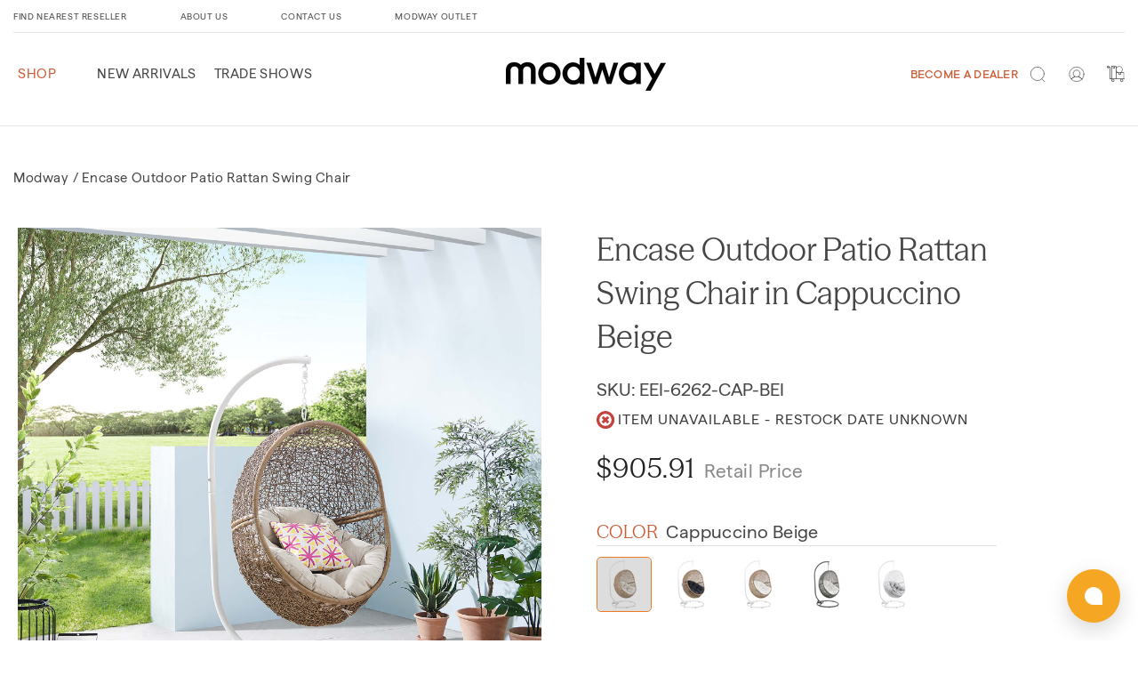

--- FILE ---
content_type: text/html; charset=utf-8
request_url: https://modway.com/products/encase-outdoor-patio-rattan-swing-chair
body_size: 52302
content:
<!doctype html>
<html class="no-js" lang="en">
  <head>
    <meta charset="utf-8">
    <meta http-equiv="X-UA-Compatible" content="IE=edge">
    <meta name="viewport" content="width=device-width,initial-scale=1">
    <meta name="theme-color" content="">
    <link rel="canonical" href="https://modway.com/products/encase-outdoor-patio-rattan-swing-chair">
    <link rel="preconnect" href="https://cdn.shopify.com" crossorigin><link rel="icon" type="image/png" href="//modway.com/cdn/shop/files/Logomark_-_No_Background_-_Charcoal_a3a62316-852a-4f5f-8200-d041a10d553a_32x32.png?v=1747937207"><link href="//modway.com/cdn/shop/t/299/assets/font.css?v=49682865950938146381761809792" rel="stylesheet" type="text/css" media="all" />
<link rel="preconnect" href="https://fonts.shopifycdn.com" crossorigin><link rel="stylesheet" href="//modway.com/cdn/shop/t/299/assets/reset.css?v=180062701194285904381761809792" media="print" onload="this.media='all'">

    <link rel="stylesheet" href="https://use.typekit.net/ahc1qpd.css">
    <link href="https://use.typekit.net/dwg7avv.css"><script src="//modway.com/cdn/shop/t/299/assets/jquery.min.js?v=153421538831642963121761809792"></script>
    <script src="https://code.jquery.com/jquery-migrate-1.4.1.min.js"></script><script type="text/javascript" src="//modway.com/cdn/shop/t/299/assets/jquery.zoom.min.js?v=127655014540499679121761809792"></script><script src="//modway.com/cdn/shop/t/299/assets/slick.min.js?v=71779134894361685811761809792" defer></script>
    <link href="//modway.com/cdn/shop/t/299/assets/slick.css?v=44611962766828761191761809792" rel="stylesheet" type="text/css" media="all" />

    
      <title>Encase Outdoor Patio Rattan Swing Chair</title>
    

    
      <meta name="description" content="Experience the allure of transformation and renewal with our exquisite Encase Outdoor Patio Swing Chair. A stylish and comfortable addition to your outdoor deck, porch, backyard, or poolside, this patio swing features a powder-coated steel frame with adjustable foot pads and a synthetic rattan weave that brings whimsic">
    

    

<meta property="og:site_name" content="Modway">
<meta property="og:url" content="https://modway.com/products/encase-outdoor-patio-rattan-swing-chair">
<meta property="og:title" content="Encase Outdoor Patio Rattan Swing Chair">
<meta property="og:type" content="product">
<meta property="og:description" content="Experience the allure of transformation and renewal with our exquisite Encase Outdoor Patio Swing Chair. A stylish and comfortable addition to your outdoor deck, porch, backyard, or poolside, this patio swing features a powder-coated steel frame with adjustable foot pads and a synthetic rattan weave that brings whimsic"><meta property="og:image" content="http://modway.com/cdn/shop/files/EEI-6262-CAP-BEI_10.jpg?v=1733877465">
  <meta property="og:image:secure_url" content="https://modway.com/cdn/shop/files/EEI-6262-CAP-BEI_10.jpg?v=1733877465">
  <meta property="og:image:width" content="2000">
  <meta property="og:image:height" content="2000"><meta property="og:price:amount" content="905.91">
  <meta property="og:price:currency" content="USD"><meta name="twitter:card" content="summary_large_image">
<meta name="twitter:title" content="Encase Outdoor Patio Rattan Swing Chair">
<meta name="twitter:description" content="Experience the allure of transformation and renewal with our exquisite Encase Outdoor Patio Swing Chair. A stylish and comfortable addition to your outdoor deck, porch, backyard, or poolside, this patio swing features a powder-coated steel frame with adjustable foot pads and a synthetic rattan weave that brings whimsic">


    <script src="//modway.com/cdn/shop/t/299/assets/global.js?v=79691835287087071841761809792" defer="defer"></script>
    <script>
  const boostSDAssetFileURL = "\/\/modway.com\/cdn\/shop\/t\/299\/assets\/boost_sd_assets_file_url.gif?75757";
  window.boostSDAssetFileURL = boostSDAssetFileURL;

  if (window.boostSDAppConfig) {
    window.boostSDAppConfig.generalSettings.custom_js_asset_url = "//modway.com/cdn/shop/t/299/assets/boost-sd-custom.js?v=62897812711335860011761809792";
    window.boostSDAppConfig.generalSettings.custom_css_asset_url = "//modway.com/cdn/shop/t/299/assets/boost-sd-custom.css?v=72809539502277619291761809792";
  }

  
</script>

    <script>window.performance && window.performance.mark && window.performance.mark('shopify.content_for_header.start');</script><meta id="shopify-digital-wallet" name="shopify-digital-wallet" content="/58269827244/digital_wallets/dialog">
<meta name="shopify-checkout-api-token" content="f00e79c0d32779bb6a0f1bced621b3b2">
<link rel="alternate" type="application/json+oembed" href="https://modway.com/products/encase-outdoor-patio-rattan-swing-chair.oembed">
<script async="async" src="/checkouts/internal/preloads.js?locale=en-US"></script>
<link rel="preconnect" href="https://shop.app" crossorigin="anonymous">
<script async="async" src="https://shop.app/checkouts/internal/preloads.js?locale=en-US&shop_id=58269827244" crossorigin="anonymous"></script>
<script id="apple-pay-shop-capabilities" type="application/json">{"shopId":58269827244,"countryCode":"US","currencyCode":"USD","merchantCapabilities":["supports3DS"],"merchantId":"gid:\/\/shopify\/Shop\/58269827244","merchantName":"Modway","requiredBillingContactFields":["postalAddress","email","phone"],"requiredShippingContactFields":["postalAddress","email","phone"],"shippingType":"shipping","supportedNetworks":["visa","masterCard","amex"],"total":{"type":"pending","label":"Modway","amount":"1.00"},"shopifyPaymentsEnabled":true,"supportsSubscriptions":true}</script>
<script id="shopify-features" type="application/json">{"accessToken":"f00e79c0d32779bb6a0f1bced621b3b2","betas":["rich-media-storefront-analytics"],"domain":"modway.com","predictiveSearch":true,"shopId":58269827244,"locale":"en"}</script>
<script>var Shopify = Shopify || {};
Shopify.shop = "modway-dev.myshopify.com";
Shopify.locale = "en";
Shopify.currency = {"active":"USD","rate":"1.0"};
Shopify.country = "US";
Shopify.theme = {"name":"Modway PDP Page","id":147050856620,"schema_name":"Dawn","schema_version":"15.2.0","theme_store_id":null,"role":"main"};
Shopify.theme.handle = "null";
Shopify.theme.style = {"id":null,"handle":null};
Shopify.cdnHost = "modway.com/cdn";
Shopify.routes = Shopify.routes || {};
Shopify.routes.root = "/";</script>
<script type="module">!function(o){(o.Shopify=o.Shopify||{}).modules=!0}(window);</script>
<script>!function(o){function n(){var o=[];function n(){o.push(Array.prototype.slice.apply(arguments))}return n.q=o,n}var t=o.Shopify=o.Shopify||{};t.loadFeatures=n(),t.autoloadFeatures=n()}(window);</script>
<script>
  window.ShopifyPay = window.ShopifyPay || {};
  window.ShopifyPay.apiHost = "shop.app\/pay";
  window.ShopifyPay.redirectState = null;
</script>
<script id="shop-js-analytics" type="application/json">{"pageType":"product"}</script>
<script defer="defer" async type="module" src="//modway.com/cdn/shopifycloud/shop-js/modules/v2/client.init-shop-cart-sync_IZsNAliE.en.esm.js"></script>
<script defer="defer" async type="module" src="//modway.com/cdn/shopifycloud/shop-js/modules/v2/chunk.common_0OUaOowp.esm.js"></script>
<script type="module">
  await import("//modway.com/cdn/shopifycloud/shop-js/modules/v2/client.init-shop-cart-sync_IZsNAliE.en.esm.js");
await import("//modway.com/cdn/shopifycloud/shop-js/modules/v2/chunk.common_0OUaOowp.esm.js");

  window.Shopify.SignInWithShop?.initShopCartSync?.({"fedCMEnabled":true,"windoidEnabled":true});

</script>
<script>
  window.Shopify = window.Shopify || {};
  if (!window.Shopify.featureAssets) window.Shopify.featureAssets = {};
  window.Shopify.featureAssets['shop-js'] = {"shop-cart-sync":["modules/v2/client.shop-cart-sync_DLOhI_0X.en.esm.js","modules/v2/chunk.common_0OUaOowp.esm.js"],"init-fed-cm":["modules/v2/client.init-fed-cm_C6YtU0w6.en.esm.js","modules/v2/chunk.common_0OUaOowp.esm.js"],"shop-button":["modules/v2/client.shop-button_BCMx7GTG.en.esm.js","modules/v2/chunk.common_0OUaOowp.esm.js"],"shop-cash-offers":["modules/v2/client.shop-cash-offers_BT26qb5j.en.esm.js","modules/v2/chunk.common_0OUaOowp.esm.js","modules/v2/chunk.modal_CGo_dVj3.esm.js"],"init-windoid":["modules/v2/client.init-windoid_B9PkRMql.en.esm.js","modules/v2/chunk.common_0OUaOowp.esm.js"],"init-shop-email-lookup-coordinator":["modules/v2/client.init-shop-email-lookup-coordinator_DZkqjsbU.en.esm.js","modules/v2/chunk.common_0OUaOowp.esm.js"],"shop-toast-manager":["modules/v2/client.shop-toast-manager_Di2EnuM7.en.esm.js","modules/v2/chunk.common_0OUaOowp.esm.js"],"shop-login-button":["modules/v2/client.shop-login-button_BtqW_SIO.en.esm.js","modules/v2/chunk.common_0OUaOowp.esm.js","modules/v2/chunk.modal_CGo_dVj3.esm.js"],"avatar":["modules/v2/client.avatar_BTnouDA3.en.esm.js"],"pay-button":["modules/v2/client.pay-button_CWa-C9R1.en.esm.js","modules/v2/chunk.common_0OUaOowp.esm.js"],"init-shop-cart-sync":["modules/v2/client.init-shop-cart-sync_IZsNAliE.en.esm.js","modules/v2/chunk.common_0OUaOowp.esm.js"],"init-customer-accounts":["modules/v2/client.init-customer-accounts_DenGwJTU.en.esm.js","modules/v2/client.shop-login-button_BtqW_SIO.en.esm.js","modules/v2/chunk.common_0OUaOowp.esm.js","modules/v2/chunk.modal_CGo_dVj3.esm.js"],"init-shop-for-new-customer-accounts":["modules/v2/client.init-shop-for-new-customer-accounts_JdHXxpS9.en.esm.js","modules/v2/client.shop-login-button_BtqW_SIO.en.esm.js","modules/v2/chunk.common_0OUaOowp.esm.js","modules/v2/chunk.modal_CGo_dVj3.esm.js"],"init-customer-accounts-sign-up":["modules/v2/client.init-customer-accounts-sign-up_D6__K_p8.en.esm.js","modules/v2/client.shop-login-button_BtqW_SIO.en.esm.js","modules/v2/chunk.common_0OUaOowp.esm.js","modules/v2/chunk.modal_CGo_dVj3.esm.js"],"checkout-modal":["modules/v2/client.checkout-modal_C_ZQDY6s.en.esm.js","modules/v2/chunk.common_0OUaOowp.esm.js","modules/v2/chunk.modal_CGo_dVj3.esm.js"],"shop-follow-button":["modules/v2/client.shop-follow-button_XetIsj8l.en.esm.js","modules/v2/chunk.common_0OUaOowp.esm.js","modules/v2/chunk.modal_CGo_dVj3.esm.js"],"lead-capture":["modules/v2/client.lead-capture_DvA72MRN.en.esm.js","modules/v2/chunk.common_0OUaOowp.esm.js","modules/v2/chunk.modal_CGo_dVj3.esm.js"],"shop-login":["modules/v2/client.shop-login_ClXNxyh6.en.esm.js","modules/v2/chunk.common_0OUaOowp.esm.js","modules/v2/chunk.modal_CGo_dVj3.esm.js"],"payment-terms":["modules/v2/client.payment-terms_CNlwjfZz.en.esm.js","modules/v2/chunk.common_0OUaOowp.esm.js","modules/v2/chunk.modal_CGo_dVj3.esm.js"]};
</script>
<script id="__st">var __st={"a":58269827244,"offset":-18000,"reqid":"d914594c-689e-4406-ab4a-13f6180debed-1768456545","pageurl":"modway.com\/products\/encase-outdoor-patio-rattan-swing-chair","u":"179a6327708f","p":"product","rtyp":"product","rid":7650804138156};</script>
<script>window.ShopifyPaypalV4VisibilityTracking = true;</script>
<script id="captcha-bootstrap">!function(){'use strict';const t='contact',e='account',n='new_comment',o=[[t,t],['blogs',n],['comments',n],[t,'customer']],c=[[e,'customer_login'],[e,'guest_login'],[e,'recover_customer_password'],[e,'create_customer']],r=t=>t.map((([t,e])=>`form[action*='/${t}']:not([data-nocaptcha='true']) input[name='form_type'][value='${e}']`)).join(','),a=t=>()=>t?[...document.querySelectorAll(t)].map((t=>t.form)):[];function s(){const t=[...o],e=r(t);return a(e)}const i='password',u='form_key',d=['recaptcha-v3-token','g-recaptcha-response','h-captcha-response',i],f=()=>{try{return window.sessionStorage}catch{return}},m='__shopify_v',_=t=>t.elements[u];function p(t,e,n=!1){try{const o=window.sessionStorage,c=JSON.parse(o.getItem(e)),{data:r}=function(t){const{data:e,action:n}=t;return t[m]||n?{data:e,action:n}:{data:t,action:n}}(c);for(const[e,n]of Object.entries(r))t.elements[e]&&(t.elements[e].value=n);n&&o.removeItem(e)}catch(o){console.error('form repopulation failed',{error:o})}}const l='form_type',E='cptcha';function T(t){t.dataset[E]=!0}const w=window,h=w.document,L='Shopify',v='ce_forms',y='captcha';let A=!1;((t,e)=>{const n=(g='f06e6c50-85a8-45c8-87d0-21a2b65856fe',I='https://cdn.shopify.com/shopifycloud/storefront-forms-hcaptcha/ce_storefront_forms_captcha_hcaptcha.v1.5.2.iife.js',D={infoText:'Protected by hCaptcha',privacyText:'Privacy',termsText:'Terms'},(t,e,n)=>{const o=w[L][v],c=o.bindForm;if(c)return c(t,g,e,D).then(n);var r;o.q.push([[t,g,e,D],n]),r=I,A||(h.body.append(Object.assign(h.createElement('script'),{id:'captcha-provider',async:!0,src:r})),A=!0)});var g,I,D;w[L]=w[L]||{},w[L][v]=w[L][v]||{},w[L][v].q=[],w[L][y]=w[L][y]||{},w[L][y].protect=function(t,e){n(t,void 0,e),T(t)},Object.freeze(w[L][y]),function(t,e,n,w,h,L){const[v,y,A,g]=function(t,e,n){const i=e?o:[],u=t?c:[],d=[...i,...u],f=r(d),m=r(i),_=r(d.filter((([t,e])=>n.includes(e))));return[a(f),a(m),a(_),s()]}(w,h,L),I=t=>{const e=t.target;return e instanceof HTMLFormElement?e:e&&e.form},D=t=>v().includes(t);t.addEventListener('submit',(t=>{const e=I(t);if(!e)return;const n=D(e)&&!e.dataset.hcaptchaBound&&!e.dataset.recaptchaBound,o=_(e),c=g().includes(e)&&(!o||!o.value);(n||c)&&t.preventDefault(),c&&!n&&(function(t){try{if(!f())return;!function(t){const e=f();if(!e)return;const n=_(t);if(!n)return;const o=n.value;o&&e.removeItem(o)}(t);const e=Array.from(Array(32),(()=>Math.random().toString(36)[2])).join('');!function(t,e){_(t)||t.append(Object.assign(document.createElement('input'),{type:'hidden',name:u})),t.elements[u].value=e}(t,e),function(t,e){const n=f();if(!n)return;const o=[...t.querySelectorAll(`input[type='${i}']`)].map((({name:t})=>t)),c=[...d,...o],r={};for(const[a,s]of new FormData(t).entries())c.includes(a)||(r[a]=s);n.setItem(e,JSON.stringify({[m]:1,action:t.action,data:r}))}(t,e)}catch(e){console.error('failed to persist form',e)}}(e),e.submit())}));const S=(t,e)=>{t&&!t.dataset[E]&&(n(t,e.some((e=>e===t))),T(t))};for(const o of['focusin','change'])t.addEventListener(o,(t=>{const e=I(t);D(e)&&S(e,y())}));const B=e.get('form_key'),M=e.get(l),P=B&&M;t.addEventListener('DOMContentLoaded',(()=>{const t=y();if(P)for(const e of t)e.elements[l].value===M&&p(e,B);[...new Set([...A(),...v().filter((t=>'true'===t.dataset.shopifyCaptcha))])].forEach((e=>S(e,t)))}))}(h,new URLSearchParams(w.location.search),n,t,e,['guest_login'])})(!0,!0)}();</script>
<script integrity="sha256-4kQ18oKyAcykRKYeNunJcIwy7WH5gtpwJnB7kiuLZ1E=" data-source-attribution="shopify.loadfeatures" defer="defer" src="//modway.com/cdn/shopifycloud/storefront/assets/storefront/load_feature-a0a9edcb.js" crossorigin="anonymous"></script>
<script crossorigin="anonymous" defer="defer" src="//modway.com/cdn/shopifycloud/storefront/assets/shopify_pay/storefront-65b4c6d7.js?v=20250812"></script>
<script data-source-attribution="shopify.dynamic_checkout.dynamic.init">var Shopify=Shopify||{};Shopify.PaymentButton=Shopify.PaymentButton||{isStorefrontPortableWallets:!0,init:function(){window.Shopify.PaymentButton.init=function(){};var t=document.createElement("script");t.src="https://modway.com/cdn/shopifycloud/portable-wallets/latest/portable-wallets.en.js",t.type="module",document.head.appendChild(t)}};
</script>
<script data-source-attribution="shopify.dynamic_checkout.buyer_consent">
  function portableWalletsHideBuyerConsent(e){var t=document.getElementById("shopify-buyer-consent"),n=document.getElementById("shopify-subscription-policy-button");t&&n&&(t.classList.add("hidden"),t.setAttribute("aria-hidden","true"),n.removeEventListener("click",e))}function portableWalletsShowBuyerConsent(e){var t=document.getElementById("shopify-buyer-consent"),n=document.getElementById("shopify-subscription-policy-button");t&&n&&(t.classList.remove("hidden"),t.removeAttribute("aria-hidden"),n.addEventListener("click",e))}window.Shopify?.PaymentButton&&(window.Shopify.PaymentButton.hideBuyerConsent=portableWalletsHideBuyerConsent,window.Shopify.PaymentButton.showBuyerConsent=portableWalletsShowBuyerConsent);
</script>
<script>
  function portableWalletsCleanup(e){e&&e.src&&console.error("Failed to load portable wallets script "+e.src);var t=document.querySelectorAll("shopify-accelerated-checkout .shopify-payment-button__skeleton, shopify-accelerated-checkout-cart .wallet-cart-button__skeleton"),e=document.getElementById("shopify-buyer-consent");for(let e=0;e<t.length;e++)t[e].remove();e&&e.remove()}function portableWalletsNotLoadedAsModule(e){e instanceof ErrorEvent&&"string"==typeof e.message&&e.message.includes("import.meta")&&"string"==typeof e.filename&&e.filename.includes("portable-wallets")&&(window.removeEventListener("error",portableWalletsNotLoadedAsModule),window.Shopify.PaymentButton.failedToLoad=e,"loading"===document.readyState?document.addEventListener("DOMContentLoaded",window.Shopify.PaymentButton.init):window.Shopify.PaymentButton.init())}window.addEventListener("error",portableWalletsNotLoadedAsModule);
</script>

<script type="module" src="https://modway.com/cdn/shopifycloud/portable-wallets/latest/portable-wallets.en.js" onError="portableWalletsCleanup(this)" crossorigin="anonymous"></script>
<script nomodule>
  document.addEventListener("DOMContentLoaded", portableWalletsCleanup);
</script>

<link id="shopify-accelerated-checkout-styles" rel="stylesheet" media="screen" href="https://modway.com/cdn/shopifycloud/portable-wallets/latest/accelerated-checkout-backwards-compat.css" crossorigin="anonymous">
<style id="shopify-accelerated-checkout-cart">
        #shopify-buyer-consent {
  margin-top: 1em;
  display: inline-block;
  width: 100%;
}

#shopify-buyer-consent.hidden {
  display: none;
}

#shopify-subscription-policy-button {
  background: none;
  border: none;
  padding: 0;
  text-decoration: underline;
  font-size: inherit;
  cursor: pointer;
}

#shopify-subscription-policy-button::before {
  box-shadow: none;
}

      </style>
<script id="sections-script" data-sections="main-product,header,footer" defer="defer" src="//modway.com/cdn/shop/t/299/compiled_assets/scripts.js?75757"></script>
<script>window.performance && window.performance.mark && window.performance.mark('shopify.content_for_header.end');</script>


    <style data-shopify>
      @font-face {
  font-family: Assistant;
  font-weight: 400;
  font-style: normal;
  font-display: swap;
  src: url("//modway.com/cdn/fonts/assistant/assistant_n4.9120912a469cad1cc292572851508ca49d12e768.woff2") format("woff2"),
       url("//modway.com/cdn/fonts/assistant/assistant_n4.6e9875ce64e0fefcd3f4446b7ec9036b3ddd2985.woff") format("woff");
}

      @font-face {
  font-family: Assistant;
  font-weight: 700;
  font-style: normal;
  font-display: swap;
  src: url("//modway.com/cdn/fonts/assistant/assistant_n7.bf44452348ec8b8efa3aa3068825305886b1c83c.woff2") format("woff2"),
       url("//modway.com/cdn/fonts/assistant/assistant_n7.0c887fee83f6b3bda822f1150b912c72da0f7b64.woff") format("woff");
}

      
      
      @font-face {
  font-family: Assistant;
  font-weight: 400;
  font-style: normal;
  font-display: swap;
  src: url("//modway.com/cdn/fonts/assistant/assistant_n4.9120912a469cad1cc292572851508ca49d12e768.woff2") format("woff2"),
       url("//modway.com/cdn/fonts/assistant/assistant_n4.6e9875ce64e0fefcd3f4446b7ec9036b3ddd2985.woff") format("woff");
}


      :root {
        --font-body-family: Assistant, sans-serif;
        --font-body-style: normal;
        --font-body-weight: 400;

        --font-heading-family: Assistant, sans-serif;
        --font-heading-style: normal;
        --font-heading-weight: 400;

        --color-base-text: , , ;
        --color-base-background-1: , , ;
        --color-base-background-2: , , ;
        --color-base-solid-button-labels: , , ;
        --color-base-outline-button-labels: , , ;
        --color-base-accent-1: , , ;
        --color-base-accent-2: , , ;
        --payment-terms-background-color: ;
      }

      *,
      *::before,
      *::after {
        box-sizing: inherit;
      }

      html {
        box-sizing: border-box;
        font-size: 62.5%;
        height: 100%;
        overflow-y: scroll;
      }

      body {
        display: grid;
        /* grid-template-rows: auto auto 1fr auto; */
        grid-template-rows: auto auto auto auto;
        grid-template-columns: 100%;
        min-height: 100%;
        margin: 0;
        font-size: 1.5rem;
        letter-spacing: 0.06rem;
        line-height: 1.8;
        font-family: var(--font-body-family);
        font-style: var(--font-body-style);
        font-weight: var(--font-body-weight);
      }

      @media screen and (min-width: 750px) {
        body {
          font-size: 1.6rem;
        }
      }
    </style>

    <link href="//modway.com/cdn/shop/t/299/assets/base.css?v=13253092586984670921764832571" rel="stylesheet" type="text/css" media="all" />
<link rel="preload" as="font" href="//modway.com/cdn/fonts/assistant/assistant_n4.9120912a469cad1cc292572851508ca49d12e768.woff2" type="font/woff2" crossorigin><link rel="preload" as="font" href="//modway.com/cdn/fonts/assistant/assistant_n4.9120912a469cad1cc292572851508ca49d12e768.woff2" type="font/woff2" crossorigin><script>
      document.documentElement.className = document.documentElement.className.replace('no-js', 'js');
    </script>
    <link
      id="ModelViewerStyle"
      rel="stylesheet"
      href="https://cdn.shopify.com/shopifycloud/model-viewer-ui/assets/v1.0/model-viewer-ui.css"
      media="print"
      onload="this.media='all'"
    >
    <link href="//modway.com/cdn/shop/t/299/assets/style.css?v=166071505596495594961761809792" rel="stylesheet" type="text/css" media="all" />

    <script async src="//modway.com/cdn/shop/t/299/assets/criticalLoad.bundle.js?v=158634580192883283991761809792"></script>




    <!-- begin-boost-pfs-filter-css -->
    <link rel="preload stylesheet" href="//modway.com/cdn/shop/t/299/assets/boost-pfs-instant-search.css?v=112701014225524253191761809792" as="style"><link href="//modway.com/cdn/shop/t/299/assets/boost-pfs-custom.css?v=45892962752607876261761809792" rel="stylesheet" type="text/css" media="all" />
<style data-id="boost-pfs-style">
    .boost-pfs-filter-option-title-text {}

   .boost-pfs-filter-tree-v .boost-pfs-filter-option-title-text:before {}
    .boost-pfs-filter-tree-v .boost-pfs-filter-option.boost-pfs-filter-option-collapsed .boost-pfs-filter-option-title-text:before {}
    .boost-pfs-filter-tree-h .boost-pfs-filter-option-title-heading:before {}

    .boost-pfs-filter-refine-by .boost-pfs-filter-option-title h3 {}

    .boost-pfs-filter-option-content .boost-pfs-filter-option-item-list .boost-pfs-filter-option-item button,
    .boost-pfs-filter-option-content .boost-pfs-filter-option-item-list .boost-pfs-filter-option-item .boost-pfs-filter-button,
    .boost-pfs-filter-option-range-amount input,
    .boost-pfs-filter-tree-v .boost-pfs-filter-refine-by .boost-pfs-filter-refine-by-items .refine-by-item,
    .boost-pfs-filter-refine-by-wrapper-v .boost-pfs-filter-refine-by .boost-pfs-filter-refine-by-items .refine-by-item,
    .boost-pfs-filter-refine-by .boost-pfs-filter-option-title,
    .boost-pfs-filter-refine-by .boost-pfs-filter-refine-by-items .refine-by-item>a,
    .boost-pfs-filter-refine-by>span,
    .boost-pfs-filter-clear,
    .boost-pfs-filter-clear-all{}
    .boost-pfs-filter-tree-h .boost-pfs-filter-pc .boost-pfs-filter-refine-by-items .refine-by-item .boost-pfs-filter-clear .refine-by-type,
    .boost-pfs-filter-refine-by-wrapper-h .boost-pfs-filter-pc .boost-pfs-filter-refine-by-items .refine-by-item .boost-pfs-filter-clear .refine-by-type {}

    .boost-pfs-filter-option-multi-level-collections .boost-pfs-filter-option-multi-level-list .boost-pfs-filter-option-item .boost-pfs-filter-button-arrow .boost-pfs-arrow:before,
    .boost-pfs-filter-option-multi-level-tag .boost-pfs-filter-option-multi-level-list .boost-pfs-filter-option-item .boost-pfs-filter-button-arrow .boost-pfs-arrow:before {}

    .boost-pfs-filter-refine-by-wrapper-v .boost-pfs-filter-refine-by .boost-pfs-filter-refine-by-items .refine-by-item .boost-pfs-filter-clear:after,
    .boost-pfs-filter-refine-by-wrapper-v .boost-pfs-filter-refine-by .boost-pfs-filter-refine-by-items .refine-by-item .boost-pfs-filter-clear:before,
    .boost-pfs-filter-tree-v .boost-pfs-filter-refine-by .boost-pfs-filter-refine-by-items .refine-by-item .boost-pfs-filter-clear:after,
    .boost-pfs-filter-tree-v .boost-pfs-filter-refine-by .boost-pfs-filter-refine-by-items .refine-by-item .boost-pfs-filter-clear:before,
    .boost-pfs-filter-refine-by-wrapper-h .boost-pfs-filter-pc .boost-pfs-filter-refine-by-items .refine-by-item .boost-pfs-filter-clear:after,
    .boost-pfs-filter-refine-by-wrapper-h .boost-pfs-filter-pc .boost-pfs-filter-refine-by-items .refine-by-item .boost-pfs-filter-clear:before,
    .boost-pfs-filter-tree-h .boost-pfs-filter-pc .boost-pfs-filter-refine-by-items .refine-by-item .boost-pfs-filter-clear:after,
    .boost-pfs-filter-tree-h .boost-pfs-filter-pc .boost-pfs-filter-refine-by-items .refine-by-item .boost-pfs-filter-clear:before {}
    .boost-pfs-filter-option-range-slider .noUi-value-horizontal {}

    .boost-pfs-filter-tree-mobile-button button,
    .boost-pfs-filter-top-sorting-mobile button {}
    .boost-pfs-filter-top-sorting-mobile button>span:after {}
  </style>



    <!-- end-boost-pfs-filter-css -->

    <!-- <script src="//modway.com/cdn/shop/t/299/assets/boost-sd-custom.js?v=62897812711335860011761809792"></script> -->
  <link href="https://monorail-edge.shopifysvc.com" rel="dns-prefetch">
<script>(function(){if ("sendBeacon" in navigator && "performance" in window) {try {var session_token_from_headers = performance.getEntriesByType('navigation')[0].serverTiming.find(x => x.name == '_s').description;} catch {var session_token_from_headers = undefined;}var session_cookie_matches = document.cookie.match(/_shopify_s=([^;]*)/);var session_token_from_cookie = session_cookie_matches && session_cookie_matches.length === 2 ? session_cookie_matches[1] : "";var session_token = session_token_from_headers || session_token_from_cookie || "";function handle_abandonment_event(e) {var entries = performance.getEntries().filter(function(entry) {return /monorail-edge.shopifysvc.com/.test(entry.name);});if (!window.abandonment_tracked && entries.length === 0) {window.abandonment_tracked = true;var currentMs = Date.now();var navigation_start = performance.timing.navigationStart;var payload = {shop_id: 58269827244,url: window.location.href,navigation_start,duration: currentMs - navigation_start,session_token,page_type: "product"};window.navigator.sendBeacon("https://monorail-edge.shopifysvc.com/v1/produce", JSON.stringify({schema_id: "online_store_buyer_site_abandonment/1.1",payload: payload,metadata: {event_created_at_ms: currentMs,event_sent_at_ms: currentMs}}));}}window.addEventListener('pagehide', handle_abandonment_event);}}());</script>
<script id="web-pixels-manager-setup">(function e(e,d,r,n,o){if(void 0===o&&(o={}),!Boolean(null===(a=null===(i=window.Shopify)||void 0===i?void 0:i.analytics)||void 0===a?void 0:a.replayQueue)){var i,a;window.Shopify=window.Shopify||{};var t=window.Shopify;t.analytics=t.analytics||{};var s=t.analytics;s.replayQueue=[],s.publish=function(e,d,r){return s.replayQueue.push([e,d,r]),!0};try{self.performance.mark("wpm:start")}catch(e){}var l=function(){var e={modern:/Edge?\/(1{2}[4-9]|1[2-9]\d|[2-9]\d{2}|\d{4,})\.\d+(\.\d+|)|Firefox\/(1{2}[4-9]|1[2-9]\d|[2-9]\d{2}|\d{4,})\.\d+(\.\d+|)|Chrom(ium|e)\/(9{2}|\d{3,})\.\d+(\.\d+|)|(Maci|X1{2}).+ Version\/(15\.\d+|(1[6-9]|[2-9]\d|\d{3,})\.\d+)([,.]\d+|)( \(\w+\)|)( Mobile\/\w+|) Safari\/|Chrome.+OPR\/(9{2}|\d{3,})\.\d+\.\d+|(CPU[ +]OS|iPhone[ +]OS|CPU[ +]iPhone|CPU IPhone OS|CPU iPad OS)[ +]+(15[._]\d+|(1[6-9]|[2-9]\d|\d{3,})[._]\d+)([._]\d+|)|Android:?[ /-](13[3-9]|1[4-9]\d|[2-9]\d{2}|\d{4,})(\.\d+|)(\.\d+|)|Android.+Firefox\/(13[5-9]|1[4-9]\d|[2-9]\d{2}|\d{4,})\.\d+(\.\d+|)|Android.+Chrom(ium|e)\/(13[3-9]|1[4-9]\d|[2-9]\d{2}|\d{4,})\.\d+(\.\d+|)|SamsungBrowser\/([2-9]\d|\d{3,})\.\d+/,legacy:/Edge?\/(1[6-9]|[2-9]\d|\d{3,})\.\d+(\.\d+|)|Firefox\/(5[4-9]|[6-9]\d|\d{3,})\.\d+(\.\d+|)|Chrom(ium|e)\/(5[1-9]|[6-9]\d|\d{3,})\.\d+(\.\d+|)([\d.]+$|.*Safari\/(?![\d.]+ Edge\/[\d.]+$))|(Maci|X1{2}).+ Version\/(10\.\d+|(1[1-9]|[2-9]\d|\d{3,})\.\d+)([,.]\d+|)( \(\w+\)|)( Mobile\/\w+|) Safari\/|Chrome.+OPR\/(3[89]|[4-9]\d|\d{3,})\.\d+\.\d+|(CPU[ +]OS|iPhone[ +]OS|CPU[ +]iPhone|CPU IPhone OS|CPU iPad OS)[ +]+(10[._]\d+|(1[1-9]|[2-9]\d|\d{3,})[._]\d+)([._]\d+|)|Android:?[ /-](13[3-9]|1[4-9]\d|[2-9]\d{2}|\d{4,})(\.\d+|)(\.\d+|)|Mobile Safari.+OPR\/([89]\d|\d{3,})\.\d+\.\d+|Android.+Firefox\/(13[5-9]|1[4-9]\d|[2-9]\d{2}|\d{4,})\.\d+(\.\d+|)|Android.+Chrom(ium|e)\/(13[3-9]|1[4-9]\d|[2-9]\d{2}|\d{4,})\.\d+(\.\d+|)|Android.+(UC? ?Browser|UCWEB|U3)[ /]?(15\.([5-9]|\d{2,})|(1[6-9]|[2-9]\d|\d{3,})\.\d+)\.\d+|SamsungBrowser\/(5\.\d+|([6-9]|\d{2,})\.\d+)|Android.+MQ{2}Browser\/(14(\.(9|\d{2,})|)|(1[5-9]|[2-9]\d|\d{3,})(\.\d+|))(\.\d+|)|K[Aa][Ii]OS\/(3\.\d+|([4-9]|\d{2,})\.\d+)(\.\d+|)/},d=e.modern,r=e.legacy,n=navigator.userAgent;return n.match(d)?"modern":n.match(r)?"legacy":"unknown"}(),u="modern"===l?"modern":"legacy",c=(null!=n?n:{modern:"",legacy:""})[u],f=function(e){return[e.baseUrl,"/wpm","/b",e.hashVersion,"modern"===e.buildTarget?"m":"l",".js"].join("")}({baseUrl:d,hashVersion:r,buildTarget:u}),m=function(e){var d=e.version,r=e.bundleTarget,n=e.surface,o=e.pageUrl,i=e.monorailEndpoint;return{emit:function(e){var a=e.status,t=e.errorMsg,s=(new Date).getTime(),l=JSON.stringify({metadata:{event_sent_at_ms:s},events:[{schema_id:"web_pixels_manager_load/3.1",payload:{version:d,bundle_target:r,page_url:o,status:a,surface:n,error_msg:t},metadata:{event_created_at_ms:s}}]});if(!i)return console&&console.warn&&console.warn("[Web Pixels Manager] No Monorail endpoint provided, skipping logging."),!1;try{return self.navigator.sendBeacon.bind(self.navigator)(i,l)}catch(e){}var u=new XMLHttpRequest;try{return u.open("POST",i,!0),u.setRequestHeader("Content-Type","text/plain"),u.send(l),!0}catch(e){return console&&console.warn&&console.warn("[Web Pixels Manager] Got an unhandled error while logging to Monorail."),!1}}}}({version:r,bundleTarget:l,surface:e.surface,pageUrl:self.location.href,monorailEndpoint:e.monorailEndpoint});try{o.browserTarget=l,function(e){var d=e.src,r=e.async,n=void 0===r||r,o=e.onload,i=e.onerror,a=e.sri,t=e.scriptDataAttributes,s=void 0===t?{}:t,l=document.createElement("script"),u=document.querySelector("head"),c=document.querySelector("body");if(l.async=n,l.src=d,a&&(l.integrity=a,l.crossOrigin="anonymous"),s)for(var f in s)if(Object.prototype.hasOwnProperty.call(s,f))try{l.dataset[f]=s[f]}catch(e){}if(o&&l.addEventListener("load",o),i&&l.addEventListener("error",i),u)u.appendChild(l);else{if(!c)throw new Error("Did not find a head or body element to append the script");c.appendChild(l)}}({src:f,async:!0,onload:function(){if(!function(){var e,d;return Boolean(null===(d=null===(e=window.Shopify)||void 0===e?void 0:e.analytics)||void 0===d?void 0:d.initialized)}()){var d=window.webPixelsManager.init(e)||void 0;if(d){var r=window.Shopify.analytics;r.replayQueue.forEach((function(e){var r=e[0],n=e[1],o=e[2];d.publishCustomEvent(r,n,o)})),r.replayQueue=[],r.publish=d.publishCustomEvent,r.visitor=d.visitor,r.initialized=!0}}},onerror:function(){return m.emit({status:"failed",errorMsg:"".concat(f," has failed to load")})},sri:function(e){var d=/^sha384-[A-Za-z0-9+/=]+$/;return"string"==typeof e&&d.test(e)}(c)?c:"",scriptDataAttributes:o}),m.emit({status:"loading"})}catch(e){m.emit({status:"failed",errorMsg:(null==e?void 0:e.message)||"Unknown error"})}}})({shopId: 58269827244,storefrontBaseUrl: "https://modway.com",extensionsBaseUrl: "https://extensions.shopifycdn.com/cdn/shopifycloud/web-pixels-manager",monorailEndpoint: "https://monorail-edge.shopifysvc.com/unstable/produce_batch",surface: "storefront-renderer",enabledBetaFlags: ["2dca8a86"],webPixelsConfigList: [{"id":"1738375340","configuration":"{\"myshopifyDomain\":\"modway-dev.myshopify.com\"}","eventPayloadVersion":"v1","runtimeContext":"STRICT","scriptVersion":"23b97d18e2aa74363140dc29c9284e87","type":"APP","apiClientId":2775569,"privacyPurposes":["ANALYTICS","MARKETING","SALE_OF_DATA"],"dataSharingAdjustments":{"protectedCustomerApprovalScopes":["read_customer_address","read_customer_email","read_customer_name","read_customer_phone","read_customer_personal_data"]}},{"id":"1661305004","configuration":"{\"accountID\":\"V3tPz3\",\"webPixelConfig\":\"eyJlbmFibGVBZGRlZFRvQ2FydEV2ZW50cyI6IHRydWV9\"}","eventPayloadVersion":"v1","runtimeContext":"STRICT","scriptVersion":"524f6c1ee37bacdca7657a665bdca589","type":"APP","apiClientId":123074,"privacyPurposes":["ANALYTICS","MARKETING"],"dataSharingAdjustments":{"protectedCustomerApprovalScopes":["read_customer_address","read_customer_email","read_customer_name","read_customer_personal_data","read_customer_phone"]}},{"id":"479789228","configuration":"{\"config\":\"{\\\"pixel_id\\\":\\\"G-GZ15C8JLD7\\\",\\\"gtag_events\\\":[{\\\"type\\\":\\\"purchase\\\",\\\"action_label\\\":\\\"G-GZ15C8JLD7\\\"},{\\\"type\\\":\\\"page_view\\\",\\\"action_label\\\":\\\"G-GZ15C8JLD7\\\"},{\\\"type\\\":\\\"view_item\\\",\\\"action_label\\\":\\\"G-GZ15C8JLD7\\\"},{\\\"type\\\":\\\"search\\\",\\\"action_label\\\":\\\"G-GZ15C8JLD7\\\"},{\\\"type\\\":\\\"add_to_cart\\\",\\\"action_label\\\":\\\"G-GZ15C8JLD7\\\"},{\\\"type\\\":\\\"begin_checkout\\\",\\\"action_label\\\":\\\"G-GZ15C8JLD7\\\"},{\\\"type\\\":\\\"add_payment_info\\\",\\\"action_label\\\":\\\"G-GZ15C8JLD7\\\"}],\\\"enable_monitoring_mode\\\":false}\"}","eventPayloadVersion":"v1","runtimeContext":"OPEN","scriptVersion":"b2a88bafab3e21179ed38636efcd8a93","type":"APP","apiClientId":1780363,"privacyPurposes":[],"dataSharingAdjustments":{"protectedCustomerApprovalScopes":["read_customer_address","read_customer_email","read_customer_name","read_customer_personal_data","read_customer_phone"]}},{"id":"shopify-app-pixel","configuration":"{}","eventPayloadVersion":"v1","runtimeContext":"STRICT","scriptVersion":"0450","apiClientId":"shopify-pixel","type":"APP","privacyPurposes":["ANALYTICS","MARKETING"]},{"id":"shopify-custom-pixel","eventPayloadVersion":"v1","runtimeContext":"LAX","scriptVersion":"0450","apiClientId":"shopify-pixel","type":"CUSTOM","privacyPurposes":["ANALYTICS","MARKETING"]}],isMerchantRequest: false,initData: {"shop":{"name":"Modway","paymentSettings":{"currencyCode":"USD"},"myshopifyDomain":"modway-dev.myshopify.com","countryCode":"US","storefrontUrl":"https:\/\/modway.com"},"customer":null,"cart":null,"checkout":null,"productVariants":[{"price":{"amount":905.91,"currencyCode":"USD"},"product":{"title":"Encase Outdoor Patio Rattan Swing Chair","vendor":"Modway","id":"7650804138156","untranslatedTitle":"Encase Outdoor Patio Rattan Swing Chair","url":"\/products\/encase-outdoor-patio-rattan-swing-chair","type":"\\Outdoor\\Swing Chairs"},"id":"42634231054508","image":{"src":"\/\/modway.com\/cdn\/shop\/files\/EEI-6262-CAP-BEI_1.jpg?v=1733877464"},"sku":"EEI-6262-CAP-BEI","title":"Cappuccino Beige","untranslatedTitle":"Cappuccino Beige"},{"price":{"amount":905.91,"currencyCode":"USD"},"product":{"title":"Encase Outdoor Patio Rattan Swing Chair","vendor":"Modway","id":"7650804138156","untranslatedTitle":"Encase Outdoor Patio Rattan Swing Chair","url":"\/products\/encase-outdoor-patio-rattan-swing-chair","type":"\\Outdoor\\Swing Chairs"},"id":"42634231087276","image":{"src":"\/\/modway.com\/cdn\/shop\/files\/EEI-6262-CAP-NAV_1.jpg?v=1733877465"},"sku":"EEI-6262-CAP-NAV","title":"Cappuccino Navy","untranslatedTitle":"Cappuccino Navy"},{"price":{"amount":905.91,"currencyCode":"USD"},"product":{"title":"Encase Outdoor Patio Rattan Swing Chair","vendor":"Modway","id":"7650804138156","untranslatedTitle":"Encase Outdoor Patio Rattan Swing Chair","url":"\/products\/encase-outdoor-patio-rattan-swing-chair","type":"\\Outdoor\\Swing Chairs"},"id":"42634231120044","image":{"src":"\/\/modway.com\/cdn\/shop\/files\/EEI-6262-CAP-WHI_1.jpg?v=1733877465"},"sku":"EEI-6262-CAP-WHI","title":"Cappuccino White","untranslatedTitle":"Cappuccino White"},{"price":{"amount":905.91,"currencyCode":"USD"},"product":{"title":"Encase Outdoor Patio Rattan Swing Chair","vendor":"Modway","id":"7650804138156","untranslatedTitle":"Encase Outdoor Patio Rattan Swing Chair","url":"\/products\/encase-outdoor-patio-rattan-swing-chair","type":"\\Outdoor\\Swing Chairs"},"id":"42634231218348","image":{"src":"\/\/modway.com\/cdn\/shop\/files\/EEI-6262-GRY-WHI_1.jpg?v=1733877473"},"sku":"EEI-6262-GRY-WHI","title":"Gray White","untranslatedTitle":"Gray White"},{"price":{"amount":905.91,"currencyCode":"USD"},"product":{"title":"Encase Outdoor Patio Rattan Swing Chair","vendor":"Modway","id":"7650804138156","untranslatedTitle":"Encase Outdoor Patio Rattan Swing Chair","url":"\/products\/encase-outdoor-patio-rattan-swing-chair","type":"\\Outdoor\\Swing Chairs"},"id":"42634231251116","image":{"src":"\/\/modway.com\/cdn\/shop\/files\/EEI-6262-WHI-GRY_1.jpg?v=1733877473"},"sku":"EEI-6262-WHI-GRY","title":"White Gray","untranslatedTitle":"White Gray"}],"purchasingCompany":null},},"https://modway.com/cdn","7cecd0b6w90c54c6cpe92089d5m57a67346",{"modern":"","legacy":""},{"shopId":"58269827244","storefrontBaseUrl":"https:\/\/modway.com","extensionBaseUrl":"https:\/\/extensions.shopifycdn.com\/cdn\/shopifycloud\/web-pixels-manager","surface":"storefront-renderer","enabledBetaFlags":"[\"2dca8a86\"]","isMerchantRequest":"false","hashVersion":"7cecd0b6w90c54c6cpe92089d5m57a67346","publish":"custom","events":"[[\"page_viewed\",{}],[\"product_viewed\",{\"productVariant\":{\"price\":{\"amount\":905.91,\"currencyCode\":\"USD\"},\"product\":{\"title\":\"Encase Outdoor Patio Rattan Swing Chair\",\"vendor\":\"Modway\",\"id\":\"7650804138156\",\"untranslatedTitle\":\"Encase Outdoor Patio Rattan Swing Chair\",\"url\":\"\/products\/encase-outdoor-patio-rattan-swing-chair\",\"type\":\"\\\\Outdoor\\\\Swing Chairs\"},\"id\":\"42634231054508\",\"image\":{\"src\":\"\/\/modway.com\/cdn\/shop\/files\/EEI-6262-CAP-BEI_1.jpg?v=1733877464\"},\"sku\":\"EEI-6262-CAP-BEI\",\"title\":\"Cappuccino Beige\",\"untranslatedTitle\":\"Cappuccino Beige\"}}]]"});</script><script>
  window.ShopifyAnalytics = window.ShopifyAnalytics || {};
  window.ShopifyAnalytics.meta = window.ShopifyAnalytics.meta || {};
  window.ShopifyAnalytics.meta.currency = 'USD';
  var meta = {"product":{"id":7650804138156,"gid":"gid:\/\/shopify\/Product\/7650804138156","vendor":"Modway","type":"\\Outdoor\\Swing Chairs","handle":"encase-outdoor-patio-rattan-swing-chair","variants":[{"id":42634231054508,"price":90591,"name":"Encase Outdoor Patio Rattan Swing Chair - Cappuccino Beige","public_title":"Cappuccino Beige","sku":"EEI-6262-CAP-BEI"},{"id":42634231087276,"price":90591,"name":"Encase Outdoor Patio Rattan Swing Chair - Cappuccino Navy","public_title":"Cappuccino Navy","sku":"EEI-6262-CAP-NAV"},{"id":42634231120044,"price":90591,"name":"Encase Outdoor Patio Rattan Swing Chair - Cappuccino White","public_title":"Cappuccino White","sku":"EEI-6262-CAP-WHI"},{"id":42634231218348,"price":90591,"name":"Encase Outdoor Patio Rattan Swing Chair - Gray White","public_title":"Gray White","sku":"EEI-6262-GRY-WHI"},{"id":42634231251116,"price":90591,"name":"Encase Outdoor Patio Rattan Swing Chair - White Gray","public_title":"White Gray","sku":"EEI-6262-WHI-GRY"}],"remote":false},"page":{"pageType":"product","resourceType":"product","resourceId":7650804138156,"requestId":"d914594c-689e-4406-ab4a-13f6180debed-1768456545"}};
  for (var attr in meta) {
    window.ShopifyAnalytics.meta[attr] = meta[attr];
  }
</script>
<script class="analytics">
  (function () {
    var customDocumentWrite = function(content) {
      var jquery = null;

      if (window.jQuery) {
        jquery = window.jQuery;
      } else if (window.Checkout && window.Checkout.$) {
        jquery = window.Checkout.$;
      }

      if (jquery) {
        jquery('body').append(content);
      }
    };

    var hasLoggedConversion = function(token) {
      if (token) {
        return document.cookie.indexOf('loggedConversion=' + token) !== -1;
      }
      return false;
    }

    var setCookieIfConversion = function(token) {
      if (token) {
        var twoMonthsFromNow = new Date(Date.now());
        twoMonthsFromNow.setMonth(twoMonthsFromNow.getMonth() + 2);

        document.cookie = 'loggedConversion=' + token + '; expires=' + twoMonthsFromNow;
      }
    }

    var trekkie = window.ShopifyAnalytics.lib = window.trekkie = window.trekkie || [];
    if (trekkie.integrations) {
      return;
    }
    trekkie.methods = [
      'identify',
      'page',
      'ready',
      'track',
      'trackForm',
      'trackLink'
    ];
    trekkie.factory = function(method) {
      return function() {
        var args = Array.prototype.slice.call(arguments);
        args.unshift(method);
        trekkie.push(args);
        return trekkie;
      };
    };
    for (var i = 0; i < trekkie.methods.length; i++) {
      var key = trekkie.methods[i];
      trekkie[key] = trekkie.factory(key);
    }
    trekkie.load = function(config) {
      trekkie.config = config || {};
      trekkie.config.initialDocumentCookie = document.cookie;
      var first = document.getElementsByTagName('script')[0];
      var script = document.createElement('script');
      script.type = 'text/javascript';
      script.onerror = function(e) {
        var scriptFallback = document.createElement('script');
        scriptFallback.type = 'text/javascript';
        scriptFallback.onerror = function(error) {
                var Monorail = {
      produce: function produce(monorailDomain, schemaId, payload) {
        var currentMs = new Date().getTime();
        var event = {
          schema_id: schemaId,
          payload: payload,
          metadata: {
            event_created_at_ms: currentMs,
            event_sent_at_ms: currentMs
          }
        };
        return Monorail.sendRequest("https://" + monorailDomain + "/v1/produce", JSON.stringify(event));
      },
      sendRequest: function sendRequest(endpointUrl, payload) {
        // Try the sendBeacon API
        if (window && window.navigator && typeof window.navigator.sendBeacon === 'function' && typeof window.Blob === 'function' && !Monorail.isIos12()) {
          var blobData = new window.Blob([payload], {
            type: 'text/plain'
          });

          if (window.navigator.sendBeacon(endpointUrl, blobData)) {
            return true;
          } // sendBeacon was not successful

        } // XHR beacon

        var xhr = new XMLHttpRequest();

        try {
          xhr.open('POST', endpointUrl);
          xhr.setRequestHeader('Content-Type', 'text/plain');
          xhr.send(payload);
        } catch (e) {
          console.log(e);
        }

        return false;
      },
      isIos12: function isIos12() {
        return window.navigator.userAgent.lastIndexOf('iPhone; CPU iPhone OS 12_') !== -1 || window.navigator.userAgent.lastIndexOf('iPad; CPU OS 12_') !== -1;
      }
    };
    Monorail.produce('monorail-edge.shopifysvc.com',
      'trekkie_storefront_load_errors/1.1',
      {shop_id: 58269827244,
      theme_id: 147050856620,
      app_name: "storefront",
      context_url: window.location.href,
      source_url: "//modway.com/cdn/s/trekkie.storefront.55c6279c31a6628627b2ba1c5ff367020da294e2.min.js"});

        };
        scriptFallback.async = true;
        scriptFallback.src = '//modway.com/cdn/s/trekkie.storefront.55c6279c31a6628627b2ba1c5ff367020da294e2.min.js';
        first.parentNode.insertBefore(scriptFallback, first);
      };
      script.async = true;
      script.src = '//modway.com/cdn/s/trekkie.storefront.55c6279c31a6628627b2ba1c5ff367020da294e2.min.js';
      first.parentNode.insertBefore(script, first);
    };
    trekkie.load(
      {"Trekkie":{"appName":"storefront","development":false,"defaultAttributes":{"shopId":58269827244,"isMerchantRequest":null,"themeId":147050856620,"themeCityHash":"9759975393181902308","contentLanguage":"en","currency":"USD","eventMetadataId":"e7256a51-adce-4428-abc9-e45fba1037ed"},"isServerSideCookieWritingEnabled":true,"monorailRegion":"shop_domain","enabledBetaFlags":["65f19447"]},"Session Attribution":{},"S2S":{"facebookCapiEnabled":false,"source":"trekkie-storefront-renderer","apiClientId":580111}}
    );

    var loaded = false;
    trekkie.ready(function() {
      if (loaded) return;
      loaded = true;

      window.ShopifyAnalytics.lib = window.trekkie;

      var originalDocumentWrite = document.write;
      document.write = customDocumentWrite;
      try { window.ShopifyAnalytics.merchantGoogleAnalytics.call(this); } catch(error) {};
      document.write = originalDocumentWrite;

      window.ShopifyAnalytics.lib.page(null,{"pageType":"product","resourceType":"product","resourceId":7650804138156,"requestId":"d914594c-689e-4406-ab4a-13f6180debed-1768456545","shopifyEmitted":true});

      var match = window.location.pathname.match(/checkouts\/(.+)\/(thank_you|post_purchase)/)
      var token = match? match[1]: undefined;
      if (!hasLoggedConversion(token)) {
        setCookieIfConversion(token);
        window.ShopifyAnalytics.lib.track("Viewed Product",{"currency":"USD","variantId":42634231054508,"productId":7650804138156,"productGid":"gid:\/\/shopify\/Product\/7650804138156","name":"Encase Outdoor Patio Rattan Swing Chair - Cappuccino Beige","price":"905.91","sku":"EEI-6262-CAP-BEI","brand":"Modway","variant":"Cappuccino Beige","category":"\\Outdoor\\Swing Chairs","nonInteraction":true,"remote":false},undefined,undefined,{"shopifyEmitted":true});
      window.ShopifyAnalytics.lib.track("monorail:\/\/trekkie_storefront_viewed_product\/1.1",{"currency":"USD","variantId":42634231054508,"productId":7650804138156,"productGid":"gid:\/\/shopify\/Product\/7650804138156","name":"Encase Outdoor Patio Rattan Swing Chair - Cappuccino Beige","price":"905.91","sku":"EEI-6262-CAP-BEI","brand":"Modway","variant":"Cappuccino Beige","category":"\\Outdoor\\Swing Chairs","nonInteraction":true,"remote":false,"referer":"https:\/\/modway.com\/products\/encase-outdoor-patio-rattan-swing-chair"});
      }
    });


        var eventsListenerScript = document.createElement('script');
        eventsListenerScript.async = true;
        eventsListenerScript.src = "//modway.com/cdn/shopifycloud/storefront/assets/shop_events_listener-3da45d37.js";
        document.getElementsByTagName('head')[0].appendChild(eventsListenerScript);

})();</script>
  <script>
  if (!window.ga || (window.ga && typeof window.ga !== 'function')) {
    window.ga = function ga() {
      (window.ga.q = window.ga.q || []).push(arguments);
      if (window.Shopify && window.Shopify.analytics && typeof window.Shopify.analytics.publish === 'function') {
        window.Shopify.analytics.publish("ga_stub_called", {}, {sendTo: "google_osp_migration"});
      }
      console.error("Shopify's Google Analytics stub called with:", Array.from(arguments), "\nSee https://help.shopify.com/manual/promoting-marketing/pixels/pixel-migration#google for more information.");
    };
    if (window.Shopify && window.Shopify.analytics && typeof window.Shopify.analytics.publish === 'function') {
      window.Shopify.analytics.publish("ga_stub_initialized", {}, {sendTo: "google_osp_migration"});
    }
  }
</script>
<script
  defer
  src="https://modway.com/cdn/shopifycloud/perf-kit/shopify-perf-kit-3.0.3.min.js"
  data-application="storefront-renderer"
  data-shop-id="58269827244"
  data-render-region="gcp-us-central1"
  data-page-type="product"
  data-theme-instance-id="147050856620"
  data-theme-name="Dawn"
  data-theme-version="15.2.0"
  data-monorail-region="shop_domain"
  data-resource-timing-sampling-rate="10"
  data-shs="true"
  data-shs-beacon="true"
  data-shs-export-with-fetch="true"
  data-shs-logs-sample-rate="1"
  data-shs-beacon-endpoint="https://modway.com/api/collect"
></script>
</head>

  <body
    
  >
    
    <svg style="position: absolute; width: 0; height: 0; overflow: hidden;" version="1.1" xmlns="http://www.w3.org/2000/svg" xmlns:xlink="http://www.w3.org/1999/xlink">
  <defs>
    <symbol id="icon-plus" viewBox="0 0 32 32">
      <title>plus</title>
      <path class="path1" d="M31.273 14.545h-13.818v-13.818c0-0.401-0.326-0.727-0.727-0.727h-1.455c-0.401 0-0.727 0.326-0.727 0.727v13.818h-13.818c-0.401 0-0.727 0.326-0.727 0.727v1.455c0 0.401 0.326 0.727 0.727 0.727h13.818v13.818c0 0.401 0.326 0.727 0.727 0.727h1.455c0.401 0 0.727-0.326 0.727-0.727v-13.818h13.818c0.401 0 0.727-0.326 0.727-0.727v-1.455c0-0.401-0.326-0.727-0.727-0.727z"></path>
    </symbol>
    <symbol id="zoom" aria-hidden="true" focusable="false" role="presentation" class="icon icon-plus" width="19" height="19" viewBox="0 0 19 19" fill="none" xmlns="http://www.w3.org/2000/svg">
      <path fill-rule="evenodd" clip-rule="evenodd" d="M4.66724 7.93978C4.66655 7.66364 4.88984 7.43922 5.16598 7.43853L10.6996 7.42464C10.9758 7.42395 11.2002 7.64724 11.2009 7.92339C11.2016 8.19953 10.9783 8.42395 10.7021 8.42464L5.16849 8.43852C4.89235 8.43922 4.66793 8.21592 4.66724 7.93978Z" fill="currentColor"/>
      <path fill-rule="evenodd" clip-rule="evenodd" d="M7.92576 4.66463C8.2019 4.66394 8.42632 4.88723 8.42702 5.16337L8.4409 10.697C8.44159 10.9732 8.2183 11.1976 7.94215 11.1983C7.66601 11.199 7.44159 10.9757 7.4409 10.6995L7.42702 5.16588C7.42633 4.88974 7.64962 4.66532 7.92576 4.66463Z" fill="currentColor"/>
      <path fill-rule="evenodd" clip-rule="evenodd" d="M12.8324 3.03011C10.1255 0.323296 5.73693 0.323296 3.03011 3.03011C0.323296 5.73693 0.323296 10.1256 3.03011 12.8324C5.73693 15.5392 10.1255 15.5392 12.8324 12.8324C15.5392 10.1256 15.5392 5.73693 12.8324 3.03011ZM2.32301 2.32301C5.42035 -0.774336 10.4421 -0.774336 13.5395 2.32301C16.6101 5.39361 16.6366 10.3556 13.619 13.4588L18.2473 18.0871C18.4426 18.2824 18.4426 18.599 18.2473 18.7943C18.0521 18.9895 17.7355 18.9895 17.5402 18.7943L12.8778 14.1318C9.76383 16.6223 5.20839 16.4249 2.32301 13.5395C-0.774335 10.4421 -0.774335 5.42035 2.32301 2.32301Z" fill="currentColor"/>
    </symbol>
  </defs>
</svg>
    
    
  
  


    <a class="skip-to-content-link button visually-hidden" href="#MainContent">
      Skip to content
    </a>

    <div id="shopify-section-announcement-bar" class="shopify-section">

</div>
    <div id="shopify-section-top-bar" class="shopify-section spaced-section spaced-section--full-width">
<div class="top-bar-block">
    <div class="top-bar-wrapper">
        
            
                <div class="menu-blocks">
                    <a  href="/pages/find-nearest-reseller"  class="topbar-menu">FIND NEAREST RESELLER</a>
                </div>
                
        
            
                <div class="menu-blocks">
                    <a  href="/pages/about-us"  class="topbar-menu">ABOUT US</a>
                </div>
                
        
            
                <div class="menu-blocks">
                    <a  href="/pages/contact"  class="topbar-menu">CONTACT US</a>
                </div>
                
        
            
                <div class="menu-blocks">
                    <a  href="https://modway.com/pages/modway-outlet"  class="topbar-menu">MODWAY OUTLET</a>
                </div>
                
        
    </div>
</div>



</div>
    <div id="shopify-section-header" class="shopify-section"><style>
  header-drawer {
    justify-self: start;
    margin-left: -1.2rem;
  }

  @media screen and (min-width: 990px) {
    header-drawer {
      display: none;
    }
  }

  .menu-drawer-container {
    display: flex;
  }

  .list-menu {
    list-style: none;
    padding: 0;
    margin: 0;
  }

  .list-menu--inline {
    display: inline-flex;
    flex-wrap: wrap;
    width: 100%;
    justify-content: space-between;
  }

  summary.list-menu__item {
    padding-right: 2.7rem;
  }

  .list-menu__item {
    display: flex;
    align-items: center;
    line-height: 1.3;
  }

  .list-menu__item--link {
    text-decoration: none;
    padding-bottom: 1rem;
    padding-top: 1rem;
    line-height: 1.8;
  }

  @media screen and (min-width: 750px) {
    .list-menu__item--link {
      padding-bottom: 0.5rem;
      padding-top: 0.5rem;
    }
  }
</style>
<script src="//modway.com/cdn/shop/t/299/assets/details-disclosure.js?v=32191628533265349681761809792" defer="defer"></script>
<script src="//modway.com/cdn/shop/t/299/assets/details-modal.js?v=42478746482685278681761809792" defer="defer"></script>

<svg xmlns="http://www.w3.org/2000/svg" class="hidden">
  <symbol id="icon-search" viewbox="0 0 18 19" fill="none">
    <path fill-rule="evenodd" clip-rule="evenodd" d="M11.03 11.68A5.784 5.784 0 112.85 3.5a5.784 5.784 0 018.18 8.18zm.26 1.12a6.78 6.78 0 11.72-.7l5.4 5.4a.5.5 0 11-.71.7l-5.41-5.4z" fill="currentColor"/>
  </symbol>

  <symbol id="icon-close" class="icon icon-close" fill="none" viewBox="0 0 18 17">
    <path d="M.865 15.978a.5.5 0 00.707.707l7.433-7.431 7.579 7.282a.501.501 0 00.846-.37.5.5 0 00-.153-.351L9.712 8.546l7.417-7.416a.5.5 0 10-.707-.708L8.991 7.853 1.413.573a.5.5 0 10-.693.72l7.563 7.268-7.418 7.417z" fill="currentColor">
  </symbol>
</svg>
<sticky-header class="header-wrapper">
<header class="header full-width-header full-width-header-top">












  









  <div class="header-wrapper-menu-bar"><header-drawer data-breakpoint="tablet">
      <details class="menu-drawer-container">
        <summary class="header__icon header__icon--menu header__icon--summary link link--text focus-inset" aria-label="Menu">
          <span>
            <svg xmlns="http://www.w3.org/2000/svg" class="icon icon-hamburger" viewBox="0 0 24.434 16.067">
  <g id="Group_141" data-name="Group 141" transform="translate(-16 -45)">
    <line id="Line_26" data-name="Line 26" x2="21.434" transform="translate(17.5 46.5)" fill="none" stroke="#707070" stroke-linecap="round" stroke-width="3"/>
    <line id="Line_27" data-name="Line 27" x2="21.434" transform="translate(17.5 59.567)" fill="none" stroke="#707070" stroke-linecap="round" stroke-width="3"/>
    <line id="Line_28" data-name="Line 28" x2="21.434" transform="translate(17.5 53.033)" fill="none" stroke="#707070" stroke-linecap="round" stroke-width="3"/>
  </g>
</svg>

            <svg xmlns="http://www.w3.org/2000/svg" aria-hidden="true" focusable="false" role="presentation" class="icon icon-close" fill="none" viewBox="0 0 18 17">
  <path d="M.865 15.978a.5.5 0 00.707.707l7.433-7.431 7.579 7.282a.501.501 0 00.846-.37.5.5 0 00-.153-.351L9.712 8.546l7.417-7.416a.5.5 0 10-.707-.708L8.991 7.853 1.413.573a.5.5 0 10-.693.72l7.563 7.268-7.418 7.417z" fill="currentColor">
</svg>

          </span>
        </summary>
        <div id="menu-drawer" class="menu-drawer motion-reduce" tabindex="-1">
          <div class="menu-drawer__inner-container">
            <div class="menu-drawer__navigation-container">
              <nav class="menu-drawer__navigation">
                <ul class="menu-drawer__menu list-menu" role="list"><li class="level-one nav-menu"><details class="mobile-menu">
                          <summary class="menu-drawer__menu-item list-menu__item link link--text focus-inset nav-menu">
                            <a href="#" class="menu-links-mobile">
                            LIVING
                            </a>
                            <svg aria-hidden="true" focusable="false" role="presentation" xmlns="http://www.w3.org/2000/svg" width="16" height="10" viewBox="0 0 8 6">
    <g fill="currentColor" fill-rule="evenodd" style="fill: #828282;">
      <polygon class="icon-chevron-down-left" points="4 5.371 7.668 1.606 6.665 .629 4 3.365"></polygon>
      <polygon class="icon-chevron-down-right" points="4 3.365 1.335 .629 1.335 .629 .332 1.606 4 5.371"></polygon>
    </g>
  </svg>
                          </summary>
                          <div id="link-LIVING" class="motion-reduce" tabindex="-1">
                            <div class="menu-drawer__inner-submenu">
                              <!-- <button class="menu-drawer__close-button link link--text focus-inset" aria-expanded="true">
                                <svg viewBox="0 0 14 10" fill="none" aria-hidden="true" focusable="false" role="presentation" class="icon icon-arrow" xmlns="http://www.w3.org/2000/svg">
  <path fill-rule="evenodd" clip-rule="evenodd" d="M8.537.808a.5.5 0 01.817-.162l4 4a.5.5 0 010 .708l-4 4a.5.5 0 11-.708-.708L11.793 5.5H1a.5.5 0 010-1h10.793L8.646 1.354a.5.5 0 01-.109-.546z" fill="currentColor">
</svg>

                                LIVING
                              </button> -->
                              <ul class="menu-drawer__menu list-menu e" role="list" tabindex="-1"><li class="sub-menu-list"><div class="half-sub-menu-list">
                                        <!-- <div class="menu-drawer__menu-item link link--text list-menu__item focus-inset">
                                          SEATING
                                          <svg viewBox="0 0 14 10" fill="none" aria-hidden="true" focusable="false" role="presentation" class="icon icon-arrow" xmlns="http://www.w3.org/2000/svg">
  <path fill-rule="evenodd" clip-rule="evenodd" d="M8.537.808a.5.5 0 01.817-.162l4 4a.5.5 0 010 .708l-4 4a.5.5 0 11-.708-.708L11.793 5.5H1a.5.5 0 010-1h10.793L8.646 1.354a.5.5 0 01-.109-.546z" fill="currentColor">
</svg>

                                          <svg aria-hidden="true" focusable="false" role="presentation" class="icon icon-caret filter-drop" viewBox="0 0 10 6" width="21" height="6">
  <path x="21" y="6" transform="scale(1.2)" fill-rule="evenodd" clip-rule="evenodd" d="M9.354.646a.5.5 0 00-.708 0L5 4.293 1.354.646a.5.5 0 00-.708.708l4 4a.5.5 0 00.708 0l4-4a.5.5 0 000-.708z" fill="currentColor">
</svg>

                                        </div> -->
                                        <div id="childlink-SEATING" class="motion-reduce">
                                          <button class="menu-drawer__close-button link link--text focus-inset submenu" aria-expanded="true">
                                            <!-- <svg viewBox="0 0 14 10" fill="none" aria-hidden="true" focusable="false" role="presentation" class="icon icon-arrow" xmlns="http://www.w3.org/2000/svg">
  <path fill-rule="evenodd" clip-rule="evenodd" d="M8.537.808a.5.5 0 01.817-.162l4 4a.5.5 0 010 .708l-4 4a.5.5 0 11-.708-.708L11.793 5.5H1a.5.5 0 010-1h10.793L8.646 1.354a.5.5 0 01-.109-.546z" fill="currentColor">
</svg>
 -->
                                            SEATING
                                          </button>
                                          <ul class="menu-drawer__menu list-menu sub-menu-block" role="list" tabindex="-1"><li class="sub-menu-links">
                                                <a href="/collections/sofas" class="menu-drawer__menu-item link link--text list-menu__item focus-inset submenu">
                                                  Sofas
                                                </a>
                                              </li><li class="sub-menu-links">
                                                <a href="/collections/sectionals" class="menu-drawer__menu-item link link--text list-menu__item focus-inset submenu">
                                                  Sectionals
                                                </a>
                                              </li><li class="sub-menu-links">
                                                <a href="/collections/loveseats" class="menu-drawer__menu-item link link--text list-menu__item focus-inset submenu">
                                                  Loveseats
                                                </a>
                                              </li><li class="sub-menu-links">
                                                <a href="/collections/sofa-sets-1" class="menu-drawer__menu-item link link--text list-menu__item focus-inset submenu">
                                                  Sofa Sets
                                                </a>
                                              </li><li class="sub-menu-links">
                                                <a href="/collections/accent-lounge-chairs-1" class="menu-drawer__menu-item link link--text list-menu__item focus-inset submenu">
                                                  Accent &amp; Lounge Chairs
                                                </a>
                                              </li><li class="sub-menu-links">
                                                <a href="/collections/ottomans-poufs-1" class="menu-drawer__menu-item link link--text list-menu__item focus-inset submenu">
                                                  Ottomans &amp; Poufs
                                                </a>
                                              </li><li class="sub-menu-links">
                                                <a href="/collections/benches" class="menu-drawer__menu-item link link--text list-menu__item focus-inset submenu">
                                                  Benches
                                                </a>
                                              </li></ul>
                                        </div>
                                      </div></li><li class="sub-menu-list"><div class="half-sub-menu-list">
                                        <!-- <div class="menu-drawer__menu-item link link--text list-menu__item focus-inset">
                                          TABLES
                                          <svg viewBox="0 0 14 10" fill="none" aria-hidden="true" focusable="false" role="presentation" class="icon icon-arrow" xmlns="http://www.w3.org/2000/svg">
  <path fill-rule="evenodd" clip-rule="evenodd" d="M8.537.808a.5.5 0 01.817-.162l4 4a.5.5 0 010 .708l-4 4a.5.5 0 11-.708-.708L11.793 5.5H1a.5.5 0 010-1h10.793L8.646 1.354a.5.5 0 01-.109-.546z" fill="currentColor">
</svg>

                                          <svg aria-hidden="true" focusable="false" role="presentation" class="icon icon-caret filter-drop" viewBox="0 0 10 6" width="21" height="6">
  <path x="21" y="6" transform="scale(1.2)" fill-rule="evenodd" clip-rule="evenodd" d="M9.354.646a.5.5 0 00-.708 0L5 4.293 1.354.646a.5.5 0 00-.708.708l4 4a.5.5 0 00.708 0l4-4a.5.5 0 000-.708z" fill="currentColor">
</svg>

                                        </div> -->
                                        <div id="childlink-TABLES" class="motion-reduce">
                                          <button class="menu-drawer__close-button link link--text focus-inset submenu" aria-expanded="true">
                                            <!-- <svg viewBox="0 0 14 10" fill="none" aria-hidden="true" focusable="false" role="presentation" class="icon icon-arrow" xmlns="http://www.w3.org/2000/svg">
  <path fill-rule="evenodd" clip-rule="evenodd" d="M8.537.808a.5.5 0 01.817-.162l4 4a.5.5 0 010 .708l-4 4a.5.5 0 11-.708-.708L11.793 5.5H1a.5.5 0 010-1h10.793L8.646 1.354a.5.5 0 01-.109-.546z" fill="currentColor">
</svg>
 -->
                                            TABLES
                                          </button>
                                          <ul class="menu-drawer__menu list-menu sub-menu-block" role="list" tabindex="-1"><li class="sub-menu-links">
                                                <a href="/collections/coffee-tables" class="menu-drawer__menu-item link link--text list-menu__item focus-inset submenu">
                                                  Coffee Tables
                                                </a>
                                              </li><li class="sub-menu-links">
                                                <a href="/collections/console-tables" class="menu-drawer__menu-item link link--text list-menu__item focus-inset submenu">
                                                  Console Tables
                                                </a>
                                              </li><li class="sub-menu-links">
                                                <a href="/collections/end-tables" class="menu-drawer__menu-item link link--text list-menu__item focus-inset submenu">
                                                  End &amp; Side Tables
                                                </a>
                                              </li></ul>
                                        </div>
                                      </div></li><li class="sub-menu-list"><div class="half-sub-menu-list">
                                        <!-- <div class="menu-drawer__menu-item link link--text list-menu__item focus-inset">
                                          STORAGE
                                          <svg viewBox="0 0 14 10" fill="none" aria-hidden="true" focusable="false" role="presentation" class="icon icon-arrow" xmlns="http://www.w3.org/2000/svg">
  <path fill-rule="evenodd" clip-rule="evenodd" d="M8.537.808a.5.5 0 01.817-.162l4 4a.5.5 0 010 .708l-4 4a.5.5 0 11-.708-.708L11.793 5.5H1a.5.5 0 010-1h10.793L8.646 1.354a.5.5 0 01-.109-.546z" fill="currentColor">
</svg>

                                          <svg aria-hidden="true" focusable="false" role="presentation" class="icon icon-caret filter-drop" viewBox="0 0 10 6" width="21" height="6">
  <path x="21" y="6" transform="scale(1.2)" fill-rule="evenodd" clip-rule="evenodd" d="M9.354.646a.5.5 0 00-.708 0L5 4.293 1.354.646a.5.5 0 00-.708.708l4 4a.5.5 0 00.708 0l4-4a.5.5 0 000-.708z" fill="currentColor">
</svg>

                                        </div> -->
                                        <div id="childlink-STORAGE" class="motion-reduce">
                                          <button class="menu-drawer__close-button link link--text focus-inset submenu" aria-expanded="true">
                                            <!-- <svg viewBox="0 0 14 10" fill="none" aria-hidden="true" focusable="false" role="presentation" class="icon icon-arrow" xmlns="http://www.w3.org/2000/svg">
  <path fill-rule="evenodd" clip-rule="evenodd" d="M8.537.808a.5.5 0 01.817-.162l4 4a.5.5 0 010 .708l-4 4a.5.5 0 11-.708-.708L11.793 5.5H1a.5.5 0 010-1h10.793L8.646 1.354a.5.5 0 01-.109-.546z" fill="currentColor">
</svg>
 -->
                                            STORAGE
                                          </button>
                                          <ul class="menu-drawer__menu list-menu sub-menu-block" role="list" tabindex="-1"><li class="sub-menu-links">
                                                <a href="/collections/bookshelves" class="menu-drawer__menu-item link link--text list-menu__item focus-inset submenu">
                                                  Bookshelves
                                                </a>
                                              </li><li class="sub-menu-links">
                                                <a href="/collections/sideboards-buffets-2" class="menu-drawer__menu-item link link--text list-menu__item focus-inset submenu">
                                                  Sideboards &amp; Buffets
                                                </a>
                                              </li><li class="sub-menu-links">
                                                <a href="/collections/tv-stands" class="menu-drawer__menu-item link link--text list-menu__item focus-inset submenu">
                                                  TV Stands
                                                </a>
                                              </li><li class="sub-menu-links">
                                                <a href="/collections/accent-cabinets-1" class="menu-drawer__menu-item link link--text list-menu__item focus-inset submenu">
                                                  Accent Cabinets
                                                </a>
                                              </li></ul>
                                        </div>
                                      </div></li></ul>
                            </div>
                          </div>
                        </details></li><li class="level-one nav-menu"><details class="mobile-menu">
                          <summary class="menu-drawer__menu-item list-menu__item link link--text focus-inset nav-menu">
                            <a href="#" class="menu-links-mobile">
                            KITCHEN &amp; DINING
                            </a>
                            <svg aria-hidden="true" focusable="false" role="presentation" xmlns="http://www.w3.org/2000/svg" width="16" height="10" viewBox="0 0 8 6">
    <g fill="currentColor" fill-rule="evenodd" style="fill: #828282;">
      <polygon class="icon-chevron-down-left" points="4 5.371 7.668 1.606 6.665 .629 4 3.365"></polygon>
      <polygon class="icon-chevron-down-right" points="4 3.365 1.335 .629 1.335 .629 .332 1.606 4 5.371"></polygon>
    </g>
  </svg>
                          </summary>
                          <div id="link-KITCHEN &amp; DINING" class="motion-reduce" tabindex="-1">
                            <div class="menu-drawer__inner-submenu">
                              <!-- <button class="menu-drawer__close-button link link--text focus-inset" aria-expanded="true">
                                <svg viewBox="0 0 14 10" fill="none" aria-hidden="true" focusable="false" role="presentation" class="icon icon-arrow" xmlns="http://www.w3.org/2000/svg">
  <path fill-rule="evenodd" clip-rule="evenodd" d="M8.537.808a.5.5 0 01.817-.162l4 4a.5.5 0 010 .708l-4 4a.5.5 0 11-.708-.708L11.793 5.5H1a.5.5 0 010-1h10.793L8.646 1.354a.5.5 0 01-.109-.546z" fill="currentColor">
</svg>

                                KITCHEN &amp; DINING
                              </button> -->
                              <ul class="menu-drawer__menu list-menu e" role="list" tabindex="-1"><li class="sub-menu-list"><a href="/collections/dining-chairs" class="menu-drawer__menu-item link link--text list-menu__item focus-inset">
                                        Dining Chairs
                                      </a></li><li class="sub-menu-list"><a href="/collections/counter-bar-tools" class="menu-drawer__menu-item link link--text list-menu__item focus-inset">
                                        Bar &amp; Counter Stools
                                      </a></li><li class="sub-menu-list"><a href="/collections/kitchen-and-dining-tables" class="menu-drawer__menu-item link link--text list-menu__item focus-inset">
                                        Dining Tables
                                      </a></li><li class="sub-menu-list"><a href="/collections/dining-sets" class="menu-drawer__menu-item link link--text list-menu__item focus-inset">
                                        Dining Sets
                                      </a></li><li class="sub-menu-list"><a href="/collections/bar-and-pub-tables" class="menu-drawer__menu-item link link--text list-menu__item focus-inset">
                                        Bar Tables
                                      </a></li><li class="sub-menu-list"><a href="/collections/bar-cabinets-1" class="menu-drawer__menu-item link link--text list-menu__item focus-inset">
                                        Bar Cabinets
                                      </a></li><li class="sub-menu-list"><a href="/collections/sideboards-buffets-2" class="menu-drawer__menu-item link link--text list-menu__item focus-inset">
                                        Sideboards &amp; Buffets
                                      </a></li><li class="sub-menu-list"><a href="/collections/display-cabinets-1" class="menu-drawer__menu-item link link--text list-menu__item focus-inset">
                                        Display Cabinets
                                      </a></li><li class="sub-menu-list"><a href="/collections/kitchen-carts-1" class="menu-drawer__menu-item link link--text list-menu__item focus-inset">
                                        Kitchen Carts
                                      </a></li></ul>
                            </div>
                          </div>
                        </details></li><li class="level-one nav-menu"><details class="mobile-menu">
                          <summary class="menu-drawer__menu-item list-menu__item link link--text focus-inset nav-menu">
                            <a href="#" class="menu-links-mobile">
                            BEDROOM
                            </a>
                            <svg aria-hidden="true" focusable="false" role="presentation" xmlns="http://www.w3.org/2000/svg" width="16" height="10" viewBox="0 0 8 6">
    <g fill="currentColor" fill-rule="evenodd" style="fill: #828282;">
      <polygon class="icon-chevron-down-left" points="4 5.371 7.668 1.606 6.665 .629 4 3.365"></polygon>
      <polygon class="icon-chevron-down-right" points="4 3.365 1.335 .629 1.335 .629 .332 1.606 4 5.371"></polygon>
    </g>
  </svg>
                          </summary>
                          <div id="link-BEDROOM" class="motion-reduce" tabindex="-1">
                            <div class="menu-drawer__inner-submenu">
                              <!-- <button class="menu-drawer__close-button link link--text focus-inset" aria-expanded="true">
                                <svg viewBox="0 0 14 10" fill="none" aria-hidden="true" focusable="false" role="presentation" class="icon icon-arrow" xmlns="http://www.w3.org/2000/svg">
  <path fill-rule="evenodd" clip-rule="evenodd" d="M8.537.808a.5.5 0 01.817-.162l4 4a.5.5 0 010 .708l-4 4a.5.5 0 11-.708-.708L11.793 5.5H1a.5.5 0 010-1h10.793L8.646 1.354a.5.5 0 01-.109-.546z" fill="currentColor">
</svg>

                                BEDROOM
                              </button> -->
                              <ul class="menu-drawer__menu list-menu e" role="list" tabindex="-1"><li class="sub-menu-list"><a href="/collections/beds-bed-frames" class="menu-drawer__menu-item link link--text list-menu__item focus-inset">
                                        Beds &amp; Bed Frames
                                      </a></li><li class="sub-menu-list"><a href="/collections/headboards" class="menu-drawer__menu-item link link--text list-menu__item focus-inset">
                                        Headboards
                                      </a></li><li class="sub-menu-list"><a href="/collections/nightstands" class="menu-drawer__menu-item link link--text list-menu__item focus-inset">
                                        Nightstands
                                      </a></li><li class="sub-menu-list"><a href="/collections/dressers" class="menu-drawer__menu-item link link--text list-menu__item focus-inset">
                                        Dressers
                                      </a></li><li class="sub-menu-list"><a href="/collections/bedroom-sets" class="menu-drawer__menu-item link link--text list-menu__item focus-inset">
                                        Bedroom Sets
                                      </a></li><li class="sub-menu-list"><a href="/collections/mattresses" class="menu-drawer__menu-item link link--text list-menu__item focus-inset">
                                        Mattresses
                                      </a></li><li class="sub-menu-list"><a href="/collections/pillows-and-toppers" class="menu-drawer__menu-item link link--text list-menu__item focus-inset">
                                        Pillows &amp; Toppers
                                      </a></li></ul>
                            </div>
                          </div>
                        </details></li><li class="level-one nav-menu"><details class="mobile-menu">
                          <summary class="menu-drawer__menu-item list-menu__item link link--text focus-inset nav-menu">
                            <a href="#" class="menu-links-mobile">
                            OUTDOOR
                            </a>
                            <svg aria-hidden="true" focusable="false" role="presentation" xmlns="http://www.w3.org/2000/svg" width="16" height="10" viewBox="0 0 8 6">
    <g fill="currentColor" fill-rule="evenodd" style="fill: #828282;">
      <polygon class="icon-chevron-down-left" points="4 5.371 7.668 1.606 6.665 .629 4 3.365"></polygon>
      <polygon class="icon-chevron-down-right" points="4 3.365 1.335 .629 1.335 .629 .332 1.606 4 5.371"></polygon>
    </g>
  </svg>
                          </summary>
                          <div id="link-OUTDOOR" class="motion-reduce" tabindex="-1">
                            <div class="menu-drawer__inner-submenu">
                              <!-- <button class="menu-drawer__close-button link link--text focus-inset" aria-expanded="true">
                                <svg viewBox="0 0 14 10" fill="none" aria-hidden="true" focusable="false" role="presentation" class="icon icon-arrow" xmlns="http://www.w3.org/2000/svg">
  <path fill-rule="evenodd" clip-rule="evenodd" d="M8.537.808a.5.5 0 01.817-.162l4 4a.5.5 0 010 .708l-4 4a.5.5 0 11-.708-.708L11.793 5.5H1a.5.5 0 010-1h10.793L8.646 1.354a.5.5 0 01-.109-.546z" fill="currentColor">
</svg>

                                OUTDOOR
                              </button> -->
                              <ul class="menu-drawer__menu list-menu e" role="list" tabindex="-1"><li class="sub-menu-list"><div class="half-sub-menu-list">
                                        <!-- <div class="menu-drawer__menu-item link link--text list-menu__item focus-inset">
                                          DINING
                                          <svg viewBox="0 0 14 10" fill="none" aria-hidden="true" focusable="false" role="presentation" class="icon icon-arrow" xmlns="http://www.w3.org/2000/svg">
  <path fill-rule="evenodd" clip-rule="evenodd" d="M8.537.808a.5.5 0 01.817-.162l4 4a.5.5 0 010 .708l-4 4a.5.5 0 11-.708-.708L11.793 5.5H1a.5.5 0 010-1h10.793L8.646 1.354a.5.5 0 01-.109-.546z" fill="currentColor">
</svg>

                                          <svg aria-hidden="true" focusable="false" role="presentation" class="icon icon-caret filter-drop" viewBox="0 0 10 6" width="21" height="6">
  <path x="21" y="6" transform="scale(1.2)" fill-rule="evenodd" clip-rule="evenodd" d="M9.354.646a.5.5 0 00-.708 0L5 4.293 1.354.646a.5.5 0 00-.708.708l4 4a.5.5 0 00.708 0l4-4a.5.5 0 000-.708z" fill="currentColor">
</svg>

                                        </div> -->
                                        <div id="childlink-DINING" class="motion-reduce">
                                          <button class="menu-drawer__close-button link link--text focus-inset submenu" aria-expanded="true">
                                            <!-- <svg viewBox="0 0 14 10" fill="none" aria-hidden="true" focusable="false" role="presentation" class="icon icon-arrow" xmlns="http://www.w3.org/2000/svg">
  <path fill-rule="evenodd" clip-rule="evenodd" d="M8.537.808a.5.5 0 01.817-.162l4 4a.5.5 0 010 .708l-4 4a.5.5 0 11-.708-.708L11.793 5.5H1a.5.5 0 010-1h10.793L8.646 1.354a.5.5 0 01-.109-.546z" fill="currentColor">
</svg>
 -->
                                            DINING
                                          </button>
                                          <ul class="menu-drawer__menu list-menu sub-menu-block" role="list" tabindex="-1"><li class="sub-menu-links">
                                                <a href="/collections/dining-chairs-outdoor" class="menu-drawer__menu-item link link--text list-menu__item focus-inset submenu">
                                                  Dining Chairs
                                                </a>
                                              </li><li class="sub-menu-links">
                                                <a href="/collections/dining-tables" class="menu-drawer__menu-item link link--text list-menu__item focus-inset submenu">
                                                  Dining Tables
                                                </a>
                                              </li><li class="sub-menu-links">
                                                <a href="/collections/bar-tables" class="menu-drawer__menu-item link link--text list-menu__item focus-inset submenu">
                                                  Bar Tables
                                                </a>
                                              </li><li class="sub-menu-links">
                                                <a href="/collections/bar-stools" class="menu-drawer__menu-item link link--text list-menu__item focus-inset submenu">
                                                  Bar Stools
                                                </a>
                                              </li><li class="sub-menu-links">
                                                <a href="/collections/dining-sets" class="menu-drawer__menu-item link link--text list-menu__item focus-inset submenu">
                                                  Dining Sets
                                                </a>
                                              </li></ul>
                                        </div>
                                      </div></li><li class="sub-menu-list"><div class="half-sub-menu-list">
                                        <!-- <div class="menu-drawer__menu-item link link--text list-menu__item focus-inset">
                                          LOUNGING
                                          <svg viewBox="0 0 14 10" fill="none" aria-hidden="true" focusable="false" role="presentation" class="icon icon-arrow" xmlns="http://www.w3.org/2000/svg">
  <path fill-rule="evenodd" clip-rule="evenodd" d="M8.537.808a.5.5 0 01.817-.162l4 4a.5.5 0 010 .708l-4 4a.5.5 0 11-.708-.708L11.793 5.5H1a.5.5 0 010-1h10.793L8.646 1.354a.5.5 0 01-.109-.546z" fill="currentColor">
</svg>

                                          <svg aria-hidden="true" focusable="false" role="presentation" class="icon icon-caret filter-drop" viewBox="0 0 10 6" width="21" height="6">
  <path x="21" y="6" transform="scale(1.2)" fill-rule="evenodd" clip-rule="evenodd" d="M9.354.646a.5.5 0 00-.708 0L5 4.293 1.354.646a.5.5 0 00-.708.708l4 4a.5.5 0 00.708 0l4-4a.5.5 0 000-.708z" fill="currentColor">
</svg>

                                        </div> -->
                                        <div id="childlink-LOUNGING" class="motion-reduce">
                                          <button class="menu-drawer__close-button link link--text focus-inset submenu" aria-expanded="true">
                                            <!-- <svg viewBox="0 0 14 10" fill="none" aria-hidden="true" focusable="false" role="presentation" class="icon icon-arrow" xmlns="http://www.w3.org/2000/svg">
  <path fill-rule="evenodd" clip-rule="evenodd" d="M8.537.808a.5.5 0 01.817-.162l4 4a.5.5 0 010 .708l-4 4a.5.5 0 11-.708-.708L11.793 5.5H1a.5.5 0 010-1h10.793L8.646 1.354a.5.5 0 01-.109-.546z" fill="currentColor">
</svg>
 -->
                                            LOUNGING
                                          </button>
                                          <ul class="menu-drawer__menu list-menu sub-menu-block" role="list" tabindex="-1"><li class="sub-menu-links">
                                                <a href="/collections/sofas-sectionals" class="menu-drawer__menu-item link link--text list-menu__item focus-inset submenu">
                                                  Sofas &amp; Sectionals
                                                </a>
                                              </li><li class="sub-menu-links">
                                                <a href="/collections/lounge-chairs-1" class="menu-drawer__menu-item link link--text list-menu__item focus-inset submenu">
                                                  Lounge Chairs
                                                </a>
                                              </li><li class="sub-menu-links">
                                                <a href="/collections/chaise-lounges" class="menu-drawer__menu-item link link--text list-menu__item focus-inset submenu">
                                                  Chaise Lounges
                                                </a>
                                              </li><li class="sub-menu-links">
                                                <a href="/collections/swing-chairs" class="menu-drawer__menu-item link link--text list-menu__item focus-inset submenu">
                                                  Swing Chairs
                                                </a>
                                              </li><li class="sub-menu-links">
                                                <a href="/collections/coffee-side-tables" class="menu-drawer__menu-item link link--text list-menu__item focus-inset submenu">
                                                  Coffee &amp; Side Tables
                                                </a>
                                              </li><li class="sub-menu-links">
                                                <a href="/collections/ottomans-1" class="menu-drawer__menu-item link link--text list-menu__item focus-inset submenu">
                                                  Ottomans
                                                </a>
                                              </li><li class="sub-menu-links">
                                                <a href="/collections/fire-pits" class="menu-drawer__menu-item link link--text list-menu__item focus-inset submenu">
                                                  Fire Pits
                                                </a>
                                              </li><li class="sub-menu-links">
                                                <a href="/collections/conversation-sets" class="menu-drawer__menu-item link link--text list-menu__item focus-inset submenu">
                                                  Conversation Sets
                                                </a>
                                              </li></ul>
                                        </div>
                                      </div></li><li class="sub-menu-list"><div class="half-sub-menu-list">
                                        <!-- <div class="menu-drawer__menu-item link link--text list-menu__item focus-inset">
                                          ACCESSORIES
                                          <svg viewBox="0 0 14 10" fill="none" aria-hidden="true" focusable="false" role="presentation" class="icon icon-arrow" xmlns="http://www.w3.org/2000/svg">
  <path fill-rule="evenodd" clip-rule="evenodd" d="M8.537.808a.5.5 0 01.817-.162l4 4a.5.5 0 010 .708l-4 4a.5.5 0 11-.708-.708L11.793 5.5H1a.5.5 0 010-1h10.793L8.646 1.354a.5.5 0 01-.109-.546z" fill="currentColor">
</svg>

                                          <svg aria-hidden="true" focusable="false" role="presentation" class="icon icon-caret filter-drop" viewBox="0 0 10 6" width="21" height="6">
  <path x="21" y="6" transform="scale(1.2)" fill-rule="evenodd" clip-rule="evenodd" d="M9.354.646a.5.5 0 00-.708 0L5 4.293 1.354.646a.5.5 0 00-.708.708l4 4a.5.5 0 00.708 0l4-4a.5.5 0 000-.708z" fill="currentColor">
</svg>

                                        </div> -->
                                        <div id="childlink-ACCESSORIES" class="motion-reduce">
                                          <button class="menu-drawer__close-button link link--text focus-inset submenu" aria-expanded="true">
                                            <!-- <svg viewBox="0 0 14 10" fill="none" aria-hidden="true" focusable="false" role="presentation" class="icon icon-arrow" xmlns="http://www.w3.org/2000/svg">
  <path fill-rule="evenodd" clip-rule="evenodd" d="M8.537.808a.5.5 0 01.817-.162l4 4a.5.5 0 010 .708l-4 4a.5.5 0 11-.708-.708L11.793 5.5H1a.5.5 0 010-1h10.793L8.646 1.354a.5.5 0 01-.109-.546z" fill="currentColor">
</svg>
 -->
                                            ACCESSORIES
                                          </button>
                                          <ul class="menu-drawer__menu list-menu sub-menu-block" role="list" tabindex="-1"><li class="sub-menu-links">
                                                <a href="/collections/furniture-covers" class="menu-drawer__menu-item link link--text list-menu__item focus-inset submenu">
                                                  Furniture Covers
                                                </a>
                                              </li><li class="sub-menu-links">
                                                <a href="/collections/pillows" class="menu-drawer__menu-item link link--text list-menu__item focus-inset submenu">
                                                  Pillows
                                                </a>
                                              </li></ul>
                                        </div>
                                      </div></li></ul>
                            </div>
                          </div>
                        </details></li><li class="level-one nav-menu"><details class="mobile-menu">
                          <summary class="menu-drawer__menu-item list-menu__item link link--text focus-inset nav-menu">
                            <a href="#" class="menu-links-mobile">
                            WORKSPACE
                            </a>
                            <svg aria-hidden="true" focusable="false" role="presentation" xmlns="http://www.w3.org/2000/svg" width="16" height="10" viewBox="0 0 8 6">
    <g fill="currentColor" fill-rule="evenodd" style="fill: #828282;">
      <polygon class="icon-chevron-down-left" points="4 5.371 7.668 1.606 6.665 .629 4 3.365"></polygon>
      <polygon class="icon-chevron-down-right" points="4 3.365 1.335 .629 1.335 .629 .332 1.606 4 5.371"></polygon>
    </g>
  </svg>
                          </summary>
                          <div id="link-WORKSPACE" class="motion-reduce" tabindex="-1">
                            <div class="menu-drawer__inner-submenu">
                              <!-- <button class="menu-drawer__close-button link link--text focus-inset" aria-expanded="true">
                                <svg viewBox="0 0 14 10" fill="none" aria-hidden="true" focusable="false" role="presentation" class="icon icon-arrow" xmlns="http://www.w3.org/2000/svg">
  <path fill-rule="evenodd" clip-rule="evenodd" d="M8.537.808a.5.5 0 01.817-.162l4 4a.5.5 0 010 .708l-4 4a.5.5 0 11-.708-.708L11.793 5.5H1a.5.5 0 010-1h10.793L8.646 1.354a.5.5 0 01-.109-.546z" fill="currentColor">
</svg>

                                WORKSPACE
                              </button> -->
                              <ul class="menu-drawer__menu list-menu e" role="list" tabindex="-1"><li class="sub-menu-list"><a href="/collections/desks" class="menu-drawer__menu-item link link--text list-menu__item focus-inset">
                                        Desks
                                      </a></li><li class="sub-menu-list"><a href="/collections/office-chairs" class="menu-drawer__menu-item link link--text list-menu__item focus-inset">
                                        Office Chairs
                                      </a></li><li class="sub-menu-list"><a href="/collections/drafting-chairs" class="menu-drawer__menu-item link link--text list-menu__item focus-inset">
                                        Drafting Chairs
                                      </a></li><li class="sub-menu-list"><a href="/collections/filing-cabinets" class="menu-drawer__menu-item link link--text list-menu__item focus-inset">
                                        Filing Cabinets
                                      </a></li></ul>
                            </div>
                          </div>
                        </details></li><li class="level-one nav-menu"><details class="mobile-menu">
                          <summary class="menu-drawer__menu-item list-menu__item link link--text focus-inset nav-menu">
                            <a href="#" class="menu-links-mobile">
                            LIGHTING
                            </a>
                            <svg aria-hidden="true" focusable="false" role="presentation" xmlns="http://www.w3.org/2000/svg" width="16" height="10" viewBox="0 0 8 6">
    <g fill="currentColor" fill-rule="evenodd" style="fill: #828282;">
      <polygon class="icon-chevron-down-left" points="4 5.371 7.668 1.606 6.665 .629 4 3.365"></polygon>
      <polygon class="icon-chevron-down-right" points="4 3.365 1.335 .629 1.335 .629 .332 1.606 4 5.371"></polygon>
    </g>
  </svg>
                          </summary>
                          <div id="link-LIGHTING" class="motion-reduce" tabindex="-1">
                            <div class="menu-drawer__inner-submenu">
                              <!-- <button class="menu-drawer__close-button link link--text focus-inset" aria-expanded="true">
                                <svg viewBox="0 0 14 10" fill="none" aria-hidden="true" focusable="false" role="presentation" class="icon icon-arrow" xmlns="http://www.w3.org/2000/svg">
  <path fill-rule="evenodd" clip-rule="evenodd" d="M8.537.808a.5.5 0 01.817-.162l4 4a.5.5 0 010 .708l-4 4a.5.5 0 11-.708-.708L11.793 5.5H1a.5.5 0 010-1h10.793L8.646 1.354a.5.5 0 01-.109-.546z" fill="currentColor">
</svg>

                                LIGHTING
                              </button> -->
                              <ul class="menu-drawer__menu list-menu e" role="list" tabindex="-1"><li class="sub-menu-list"><a href="/collections/ceiling-lights-1" class="menu-drawer__menu-item link link--text list-menu__item focus-inset">
                                        Ceiling Lights
                                      </a></li><li class="sub-menu-list"><a href="/collections/wall-sconces-1" class="menu-drawer__menu-item link link--text list-menu__item focus-inset">
                                        Wall Sconces
                                      </a></li><li class="sub-menu-list"><a href="/collections/floor-lamps" class="menu-drawer__menu-item link link--text list-menu__item focus-inset">
                                        Floor Lamps
                                      </a></li><li class="sub-menu-list"><a href="/collections/table-and-desk-lamps" class="menu-drawer__menu-item link link--text list-menu__item focus-inset">
                                        Table and Desk Lamps
                                      </a></li></ul>
                            </div>
                          </div>
                        </details></li><li class="level-one nav-menu"><details class="mobile-menu">
                          <summary class="menu-drawer__menu-item list-menu__item link link--text focus-inset nav-menu">
                            <a href="#" class="menu-links-mobile">
                            BATHROOM
                            </a>
                            <svg aria-hidden="true" focusable="false" role="presentation" xmlns="http://www.w3.org/2000/svg" width="16" height="10" viewBox="0 0 8 6">
    <g fill="currentColor" fill-rule="evenodd" style="fill: #828282;">
      <polygon class="icon-chevron-down-left" points="4 5.371 7.668 1.606 6.665 .629 4 3.365"></polygon>
      <polygon class="icon-chevron-down-right" points="4 3.365 1.335 .629 1.335 .629 .332 1.606 4 5.371"></polygon>
    </g>
  </svg>
                          </summary>
                          <div id="link-BATHROOM" class="motion-reduce" tabindex="-1">
                            <div class="menu-drawer__inner-submenu">
                              <!-- <button class="menu-drawer__close-button link link--text focus-inset" aria-expanded="true">
                                <svg viewBox="0 0 14 10" fill="none" aria-hidden="true" focusable="false" role="presentation" class="icon icon-arrow" xmlns="http://www.w3.org/2000/svg">
  <path fill-rule="evenodd" clip-rule="evenodd" d="M8.537.808a.5.5 0 01.817-.162l4 4a.5.5 0 010 .708l-4 4a.5.5 0 11-.708-.708L11.793 5.5H1a.5.5 0 010-1h10.793L8.646 1.354a.5.5 0 01-.109-.546z" fill="currentColor">
</svg>

                                BATHROOM
                              </button> -->
                              <ul class="menu-drawer__menu list-menu e" role="list" tabindex="-1"><li class="sub-menu-list"><a href="/collections/bath-vanities" class="menu-drawer__menu-item link link--text list-menu__item focus-inset">
                                        Vanities
                                      </a></li><li class="sub-menu-list"><a href="/collections/basins" class="menu-drawer__menu-item link link--text list-menu__item focus-inset">
                                        Basins
                                      </a></li><li class="sub-menu-list"><a href="/collections/bath-cabinets" class="menu-drawer__menu-item link link--text list-menu__item focus-inset">
                                        Cabinets
                                      </a></li><li class="sub-menu-list"><a href="/collections/bathroomstorage" class="menu-drawer__menu-item link link--text list-menu__item focus-inset">
                                        Bathroom Storage
                                      </a></li></ul>
                            </div>
                          </div>
                        </details></li><li class="level-one nav-menu"><details class="mobile-menu">
                          <summary class="menu-drawer__menu-item list-menu__item link link--text focus-inset nav-menu">
                            <a href="#" class="menu-links-mobile">
                            DECOR
                            </a>
                            <svg aria-hidden="true" focusable="false" role="presentation" xmlns="http://www.w3.org/2000/svg" width="16" height="10" viewBox="0 0 8 6">
    <g fill="currentColor" fill-rule="evenodd" style="fill: #828282;">
      <polygon class="icon-chevron-down-left" points="4 5.371 7.668 1.606 6.665 .629 4 3.365"></polygon>
      <polygon class="icon-chevron-down-right" points="4 3.365 1.335 .629 1.335 .629 .332 1.606 4 5.371"></polygon>
    </g>
  </svg>
                          </summary>
                          <div id="link-DECOR" class="motion-reduce" tabindex="-1">
                            <div class="menu-drawer__inner-submenu">
                              <!-- <button class="menu-drawer__close-button link link--text focus-inset" aria-expanded="true">
                                <svg viewBox="0 0 14 10" fill="none" aria-hidden="true" focusable="false" role="presentation" class="icon icon-arrow" xmlns="http://www.w3.org/2000/svg">
  <path fill-rule="evenodd" clip-rule="evenodd" d="M8.537.808a.5.5 0 01.817-.162l4 4a.5.5 0 010 .708l-4 4a.5.5 0 11-.708-.708L11.793 5.5H1a.5.5 0 010-1h10.793L8.646 1.354a.5.5 0 01-.109-.546z" fill="currentColor">
</svg>

                                DECOR
                              </button> -->
                              <ul class="menu-drawer__menu list-menu e" role="list" tabindex="-1"><li class="sub-menu-list"><a href="/collections/mirrors-1" class="menu-drawer__menu-item link link--text list-menu__item focus-inset">
                                        Mirrors
                                      </a></li><li class="sub-menu-list"><a href="/collections/throw-pillows" class="menu-drawer__menu-item link link--text list-menu__item focus-inset">
                                        Throw Pillows
                                      </a></li><li class="sub-menu-list"><a href="/collections/rugs" class="menu-drawer__menu-item link link--text list-menu__item focus-inset">
                                        Rugs
                                      </a></li><li class="sub-menu-list"><a href="/collections/accessories" class="menu-drawer__menu-item link link--text list-menu__item focus-inset">
                                        Accessories
                                      </a></li></ul>
                            </div>
                          </div>
                        </details></li></ul>
              </nav>
              <!-- <div class="menu-drawer__utility-links"><a href="/account/login" class="menu-drawer__account link link--text focus-inset h5">
                    <svg xmlns="http://www.w3.org/2000/svg"  class="icon icon-account" viewBox="0 0 478.46 478.46"><defs><style>.cls-1{fill:none;stroke:#4f4f4f;stroke-miterlimit:10;stroke-width:20px;}</style></defs><g id="Layer_2" data-name="Layer 2"><g id="Layer_1-2" data-name="Layer 1"><path class="cls-1" d="M468.46,239.22a228.45,228.45,0,0,1-61.55,156.32A202.38,202.38,0,0,0,288.25,312.3a108.1,108.1,0,1,0-98,0A202.41,202.41,0,0,0,71.55,395.54,228.45,228.45,0,0,1,10,239.22C10,112.63,112.63,10,239.23,10S468.46,112.63,468.46,239.22Z"/><path class="cls-1" d="M406.91,395.54a229.25,229.25,0,0,1-335.36,0A202.41,202.41,0,0,1,190.22,312.3a108.27,108.27,0,0,0,98,0A202.38,202.38,0,0,1,406.91,395.54Z"/></g></g></svg>
Log in</a><ul class="list list-social list-unstyled" role="list"><li class="list-social__item">
                      <a href="https://www.facebook.com/ModwayFurniture" class="link link--text list-social__link" aria-describedby="a11y-external-message"><svg aria-hidden="true" focusable="false" role="presentation" class="icon icon-facebook" viewBox="0 0 18 18">
  <path fill="currentColor" d="M16.42.61c.27 0 .5.1.69.28.19.2.28.42.28.7v15.44c0 .27-.1.5-.28.69a.94.94 0 01-.7.28h-4.39v-6.7h2.25l.31-2.65h-2.56v-1.7c0-.4.1-.72.28-.93.18-.2.5-.32 1-.32h1.37V3.35c-.6-.06-1.27-.1-2.01-.1-1.01 0-1.83.3-2.45.9-.62.6-.93 1.44-.93 2.53v1.97H7.04v2.65h2.24V18H.98c-.28 0-.5-.1-.7-.28a.94.94 0 01-.28-.7V1.59c0-.27.1-.5.28-.69a.94.94 0 01.7-.28h15.44z">
</svg>
<span class="visually-hidden">Facebook</span>
                      </a>
                    </li><li class="list-social__item">
                      <a href="https://www.instagram.com/modway.furniture/?hl=en" class="link link--text list-social__link" aria-describedby="a11y-external-message"><svg aria-hidden="true" focusable="false" role="presentation" class="icon icon-instagram" viewBox="0 0 18 18">
  <path fill="currentColor" d="M8.77 1.58c2.34 0 2.62.01 3.54.05.86.04 1.32.18 1.63.3.41.17.7.35 1.01.66.3.3.5.6.65 1 .12.32.27.78.3 1.64.05.92.06 1.2.06 3.54s-.01 2.62-.05 3.54a4.79 4.79 0 01-.3 1.63c-.17.41-.35.7-.66 1.01-.3.3-.6.5-1.01.66-.31.12-.77.26-1.63.3-.92.04-1.2.05-3.54.05s-2.62 0-3.55-.05a4.79 4.79 0 01-1.62-.3c-.42-.16-.7-.35-1.01-.66-.31-.3-.5-.6-.66-1a4.87 4.87 0 01-.3-1.64c-.04-.92-.05-1.2-.05-3.54s0-2.62.05-3.54c.04-.86.18-1.32.3-1.63.16-.41.35-.7.66-1.01.3-.3.6-.5 1-.65.32-.12.78-.27 1.63-.3.93-.05 1.2-.06 3.55-.06zm0-1.58C6.39 0 6.09.01 5.15.05c-.93.04-1.57.2-2.13.4-.57.23-1.06.54-1.55 1.02C1 1.96.7 2.45.46 3.02c-.22.56-.37 1.2-.4 2.13C0 6.1 0 6.4 0 8.77s.01 2.68.05 3.61c.04.94.2 1.57.4 2.13.23.58.54 1.07 1.02 1.56.49.48.98.78 1.55 1.01.56.22 1.2.37 2.13.4.94.05 1.24.06 3.62.06 2.39 0 2.68-.01 3.62-.05.93-.04 1.57-.2 2.13-.41a4.27 4.27 0 001.55-1.01c.49-.49.79-.98 1.01-1.56.22-.55.37-1.19.41-2.13.04-.93.05-1.23.05-3.61 0-2.39 0-2.68-.05-3.62a6.47 6.47 0 00-.4-2.13 4.27 4.27 0 00-1.02-1.55A4.35 4.35 0 0014.52.46a6.43 6.43 0 00-2.13-.41A69 69 0 008.77 0z"/>
  <path fill="currentColor" d="M8.8 4a4.5 4.5 0 100 9 4.5 4.5 0 000-9zm0 7.43a2.92 2.92 0 110-5.85 2.92 2.92 0 010 5.85zM13.43 5a1.05 1.05 0 100-2.1 1.05 1.05 0 000 2.1z">
</svg>
<span class="visually-hidden">Instagram</span>
                      </a>
                    </li><li class="list-social__item">
                      <a href="https://www.youtube.com/channel/UC_vTzqfVyGgdSI1c6T88iQg/videos" class="link link--text list-social__link" aria-describedby="a11y-external-message"><svg aria-hidden="true" focusable="false" role="presentation" class="icon icon-youtube" viewBox="0 0 100 70">
  <path d="M98 11c2 7.7 2 24 2 24s0 16.3-2 24a12.5 12.5 0 01-9 9c-7.7 2-39 2-39 2s-31.3 0-39-2a12.5 12.5 0 01-9-9c-2-7.7-2-24-2-24s0-16.3 2-24c1.2-4.4 4.6-7.8 9-9 7.7-2 39-2 39-2s31.3 0 39 2c4.4 1.2 7.8 4.6 9 9zM40 50l26-15-26-15v30z" fill="currentColor">
</svg>
<span class="visually-hidden">YouTube</span>
                      </a>
                    </li></ul>
              </div> -->
            </div>
          </div>
        </div>
      </details>
    </header-drawer><div class="header-menus tab-desktop-version">
  <div class="flex-header-wrapper">
  
            
                <div class="menu-blocks heder-menu">
                  

                    
                  <div class="headerMenu tre shop-hightlight">
                    <span>SHOP</span>
                    <div class="nav-wrapper"><nav class="header__inline-menu">
                            <ul class="list-menu list-menu--inline" role="list"><li><details-disclosure>
                                    <details>
                                  <summary class="header__menu-item list-menu__item link focus-inset">
                                          <span>
                                            <a href="#">
                                            LIVING
                                          </a>
                                          </span>
                                          <!-- <svg aria-hidden="true" focusable="false" role="presentation" class="icon icon-caret filter-drop" viewBox="0 0 10 6" width="21" height="6">
  <path x="21" y="6" transform="scale(1.2)" fill-rule="evenodd" clip-rule="evenodd" d="M9.354.646a.5.5 0 00-.708 0L5 4.293 1.354.646a.5.5 0 00-.708.708l4 4a.5.5 0 00.708 0l4-4a.5.5 0 000-.708z" fill="currentColor">
</svg>
 -->
                                        </summary>
                                        <ul class="header__submenu list-menu list-menu--disclosure caption-large motion-reduce main-level-menu" role="list" tabindex="-1" data-content="View All Product"><li><div class="details-tag">
                                                  <div class="header__menu-item link link--text list-menu__item focus-inset caption-large submenu-title">
                                                    SEATING
                                                    <!-- <svg aria-hidden="true" focusable="false" role="presentation" class="icon icon-caret filter-drop" viewBox="0 0 10 6" width="21" height="6">
  <path x="21" y="6" transform="scale(1.2)" fill-rule="evenodd" clip-rule="evenodd" d="M9.354.646a.5.5 0 00-.708 0L5 4.293 1.354.646a.5.5 0 00-.708.708l4 4a.5.5 0 00.708 0l4-4a.5.5 0 000-.708z" fill="currentColor">
</svg>
 -->
                                                  </div>
                                                  <ul class="header__submenu list-menu motion-reduce dropdown-level-menu"><li  class="men-lists">
                                                        <a href="/collections/sofas" class="header__menu-item list-menu__item link link--text focus-inset caption-large">
                                                          Sofas
                                                        </a>
                                                      </li><li  class="men-lists">
                                                        <a href="/collections/sectionals" class="header__menu-item list-menu__item link link--text focus-inset caption-large">
                                                          Sectionals
                                                        </a>
                                                      </li><li  class="men-lists">
                                                        <a href="/collections/loveseats" class="header__menu-item list-menu__item link link--text focus-inset caption-large">
                                                          Loveseats
                                                        </a>
                                                      </li><li  class="men-lists">
                                                        <a href="/collections/sofa-sets-1" class="header__menu-item list-menu__item link link--text focus-inset caption-large">
                                                          Sofa Sets
                                                        </a>
                                                      </li><li  class="men-lists">
                                                        <a href="/collections/accent-lounge-chairs-1" class="header__menu-item list-menu__item link link--text focus-inset caption-large">
                                                          Accent &amp; Lounge Chairs
                                                        </a>
                                                      </li><li  class="men-lists">
                                                        <a href="/collections/ottomans-poufs-1" class="header__menu-item list-menu__item link link--text focus-inset caption-large">
                                                          Ottomans &amp; Poufs
                                                        </a>
                                                      </li><li  class="men-lists">
                                                        <a href="/collections/benches" class="header__menu-item list-menu__item link link--text focus-inset caption-large">
                                                          Benches
                                                        </a>
                                                      </li></ul>
                                                </div></li><li><div class="details-tag">
                                                  <div class="header__menu-item link link--text list-menu__item focus-inset caption-large submenu-title">
                                                    TABLES
                                                    <!-- <svg aria-hidden="true" focusable="false" role="presentation" class="icon icon-caret filter-drop" viewBox="0 0 10 6" width="21" height="6">
  <path x="21" y="6" transform="scale(1.2)" fill-rule="evenodd" clip-rule="evenodd" d="M9.354.646a.5.5 0 00-.708 0L5 4.293 1.354.646a.5.5 0 00-.708.708l4 4a.5.5 0 00.708 0l4-4a.5.5 0 000-.708z" fill="currentColor">
</svg>
 -->
                                                  </div>
                                                  <ul class="header__submenu list-menu motion-reduce dropdown-level-menu"><li  class="men-lists">
                                                        <a href="/collections/coffee-tables" class="header__menu-item list-menu__item link link--text focus-inset caption-large">
                                                          Coffee Tables
                                                        </a>
                                                      </li><li  class="men-lists">
                                                        <a href="/collections/console-tables" class="header__menu-item list-menu__item link link--text focus-inset caption-large">
                                                          Console Tables
                                                        </a>
                                                      </li><li  class="men-lists">
                                                        <a href="/collections/end-tables" class="header__menu-item list-menu__item link link--text focus-inset caption-large">
                                                          End &amp; Side Tables
                                                        </a>
                                                      </li></ul>
                                                </div></li><li><div class="details-tag">
                                                  <div class="header__menu-item link link--text list-menu__item focus-inset caption-large submenu-title">
                                                    STORAGE
                                                    <!-- <svg aria-hidden="true" focusable="false" role="presentation" class="icon icon-caret filter-drop" viewBox="0 0 10 6" width="21" height="6">
  <path x="21" y="6" transform="scale(1.2)" fill-rule="evenodd" clip-rule="evenodd" d="M9.354.646a.5.5 0 00-.708 0L5 4.293 1.354.646a.5.5 0 00-.708.708l4 4a.5.5 0 00.708 0l4-4a.5.5 0 000-.708z" fill="currentColor">
</svg>
 -->
                                                  </div>
                                                  <ul class="header__submenu list-menu motion-reduce dropdown-level-menu"><li  class="men-lists">
                                                        <a href="/collections/bookshelves" class="header__menu-item list-menu__item link link--text focus-inset caption-large">
                                                          Bookshelves
                                                        </a>
                                                      </li><li  class="men-lists">
                                                        <a href="/collections/sideboards-buffets-2" class="header__menu-item list-menu__item link link--text focus-inset caption-large">
                                                          Sideboards &amp; Buffets
                                                        </a>
                                                      </li><li  class="men-lists">
                                                        <a href="/collections/tv-stands" class="header__menu-item list-menu__item link link--text focus-inset caption-large">
                                                          TV Stands
                                                        </a>
                                                      </li><li  class="men-lists">
                                                        <a href="/collections/accent-cabinets-1" class="header__menu-item list-menu__item link link--text focus-inset caption-large">
                                                          Accent Cabinets
                                                        </a>
                                                      </li></ul>
                                                </div></li></ul>
                                      </details>
                                    </details-disclosure></li><li><details-disclosure>
                                    <details>
                                  <summary class="header__menu-item list-menu__item link focus-inset">
                                          <span>
                                            <a href="#">
                                            KITCHEN &amp; DINING
                                          </a>
                                          </span>
                                          <!-- <svg aria-hidden="true" focusable="false" role="presentation" class="icon icon-caret filter-drop" viewBox="0 0 10 6" width="21" height="6">
  <path x="21" y="6" transform="scale(1.2)" fill-rule="evenodd" clip-rule="evenodd" d="M9.354.646a.5.5 0 00-.708 0L5 4.293 1.354.646a.5.5 0 00-.708.708l4 4a.5.5 0 00.708 0l4-4a.5.5 0 000-.708z" fill="currentColor">
</svg>
 -->
                                        </summary>
                                        <ul class="header__submenu list-menu list-menu--disclosure caption-large motion-reduce main-level-menu" role="list" tabindex="-1" data-content="View All Product"><li><a href="/collections/dining-chairs" class="header__menu-item list-menu__item link link--text focus-inset caption-large">
                                                  Dining Chairs
                                                </a></li><li><a href="/collections/counter-bar-tools" class="header__menu-item list-menu__item link link--text focus-inset caption-large">
                                                  Bar &amp; Counter Stools
                                                </a></li><li><a href="/collections/kitchen-and-dining-tables" class="header__menu-item list-menu__item link link--text focus-inset caption-large">
                                                  Dining Tables
                                                </a></li><li><a href="/collections/dining-sets" class="header__menu-item list-menu__item link link--text focus-inset caption-large">
                                                  Dining Sets
                                                </a></li><li><a href="/collections/bar-and-pub-tables" class="header__menu-item list-menu__item link link--text focus-inset caption-large">
                                                  Bar Tables
                                                </a></li><li><a href="/collections/bar-cabinets-1" class="header__menu-item list-menu__item link link--text focus-inset caption-large">
                                                  Bar Cabinets
                                                </a></li><li><a href="/collections/sideboards-buffets-2" class="header__menu-item list-menu__item link link--text focus-inset caption-large">
                                                  Sideboards &amp; Buffets
                                                </a></li><li><a href="/collections/display-cabinets-1" class="header__menu-item list-menu__item link link--text focus-inset caption-large">
                                                  Display Cabinets
                                                </a></li><li><a href="/collections/kitchen-carts-1" class="header__menu-item list-menu__item link link--text focus-inset caption-large">
                                                  Kitchen Carts
                                                </a></li></ul>
                                      </details>
                                    </details-disclosure></li><li><details-disclosure>
                                    <details>
                                  <summary class="header__menu-item list-menu__item link focus-inset">
                                          <span>
                                            <a href="#">
                                            BEDROOM
                                          </a>
                                          </span>
                                          <!-- <svg aria-hidden="true" focusable="false" role="presentation" class="icon icon-caret filter-drop" viewBox="0 0 10 6" width="21" height="6">
  <path x="21" y="6" transform="scale(1.2)" fill-rule="evenodd" clip-rule="evenodd" d="M9.354.646a.5.5 0 00-.708 0L5 4.293 1.354.646a.5.5 0 00-.708.708l4 4a.5.5 0 00.708 0l4-4a.5.5 0 000-.708z" fill="currentColor">
</svg>
 -->
                                        </summary>
                                        <ul class="header__submenu list-menu list-menu--disclosure caption-large motion-reduce main-level-menu" role="list" tabindex="-1" data-content="View All Product"><li><a href="/collections/beds-bed-frames" class="header__menu-item list-menu__item link link--text focus-inset caption-large">
                                                  Beds &amp; Bed Frames
                                                </a></li><li><a href="/collections/headboards" class="header__menu-item list-menu__item link link--text focus-inset caption-large">
                                                  Headboards
                                                </a></li><li><a href="/collections/nightstands" class="header__menu-item list-menu__item link link--text focus-inset caption-large">
                                                  Nightstands
                                                </a></li><li><a href="/collections/dressers" class="header__menu-item list-menu__item link link--text focus-inset caption-large">
                                                  Dressers
                                                </a></li><li><a href="/collections/bedroom-sets" class="header__menu-item list-menu__item link link--text focus-inset caption-large">
                                                  Bedroom Sets
                                                </a></li><li><a href="/collections/mattresses" class="header__menu-item list-menu__item link link--text focus-inset caption-large">
                                                  Mattresses
                                                </a></li><li><a href="/collections/pillows-and-toppers" class="header__menu-item list-menu__item link link--text focus-inset caption-large">
                                                  Pillows &amp; Toppers
                                                </a></li></ul>
                                      </details>
                                    </details-disclosure></li><li><details-disclosure>
                                    <details>
                                  <summary class="header__menu-item list-menu__item link focus-inset">
                                          <span>
                                            <a href="#">
                                            OUTDOOR
                                          </a>
                                          </span>
                                          <!-- <svg aria-hidden="true" focusable="false" role="presentation" class="icon icon-caret filter-drop" viewBox="0 0 10 6" width="21" height="6">
  <path x="21" y="6" transform="scale(1.2)" fill-rule="evenodd" clip-rule="evenodd" d="M9.354.646a.5.5 0 00-.708 0L5 4.293 1.354.646a.5.5 0 00-.708.708l4 4a.5.5 0 00.708 0l4-4a.5.5 0 000-.708z" fill="currentColor">
</svg>
 -->
                                        </summary>
                                        <ul class="header__submenu list-menu list-menu--disclosure caption-large motion-reduce main-level-menu" role="list" tabindex="-1" data-content="View All Product"><li><div class="details-tag">
                                                  <div class="header__menu-item link link--text list-menu__item focus-inset caption-large submenu-title">
                                                    DINING
                                                    <!-- <svg aria-hidden="true" focusable="false" role="presentation" class="icon icon-caret filter-drop" viewBox="0 0 10 6" width="21" height="6">
  <path x="21" y="6" transform="scale(1.2)" fill-rule="evenodd" clip-rule="evenodd" d="M9.354.646a.5.5 0 00-.708 0L5 4.293 1.354.646a.5.5 0 00-.708.708l4 4a.5.5 0 00.708 0l4-4a.5.5 0 000-.708z" fill="currentColor">
</svg>
 -->
                                                  </div>
                                                  <ul class="header__submenu list-menu motion-reduce dropdown-level-menu"><li  class="men-lists">
                                                        <a href="/collections/dining-chairs-outdoor" class="header__menu-item list-menu__item link link--text focus-inset caption-large">
                                                          Dining Chairs
                                                        </a>
                                                      </li><li  class="men-lists">
                                                        <a href="/collections/dining-tables" class="header__menu-item list-menu__item link link--text focus-inset caption-large">
                                                          Dining Tables
                                                        </a>
                                                      </li><li  class="men-lists">
                                                        <a href="/collections/bar-tables" class="header__menu-item list-menu__item link link--text focus-inset caption-large">
                                                          Bar Tables
                                                        </a>
                                                      </li><li  class="men-lists">
                                                        <a href="/collections/bar-stools" class="header__menu-item list-menu__item link link--text focus-inset caption-large">
                                                          Bar Stools
                                                        </a>
                                                      </li><li  class="men-lists">
                                                        <a href="/collections/dining-sets" class="header__menu-item list-menu__item link link--text focus-inset caption-large">
                                                          Dining Sets
                                                        </a>
                                                      </li></ul>
                                                </div></li><li><div class="details-tag">
                                                  <div class="header__menu-item link link--text list-menu__item focus-inset caption-large submenu-title">
                                                    LOUNGING
                                                    <!-- <svg aria-hidden="true" focusable="false" role="presentation" class="icon icon-caret filter-drop" viewBox="0 0 10 6" width="21" height="6">
  <path x="21" y="6" transform="scale(1.2)" fill-rule="evenodd" clip-rule="evenodd" d="M9.354.646a.5.5 0 00-.708 0L5 4.293 1.354.646a.5.5 0 00-.708.708l4 4a.5.5 0 00.708 0l4-4a.5.5 0 000-.708z" fill="currentColor">
</svg>
 -->
                                                  </div>
                                                  <ul class="header__submenu list-menu motion-reduce dropdown-level-menu"><li  class="men-lists">
                                                        <a href="/collections/sofas-sectionals" class="header__menu-item list-menu__item link link--text focus-inset caption-large">
                                                          Sofas &amp; Sectionals
                                                        </a>
                                                      </li><li  class="men-lists">
                                                        <a href="/collections/lounge-chairs-1" class="header__menu-item list-menu__item link link--text focus-inset caption-large">
                                                          Lounge Chairs
                                                        </a>
                                                      </li><li  class="men-lists">
                                                        <a href="/collections/chaise-lounges" class="header__menu-item list-menu__item link link--text focus-inset caption-large">
                                                          Chaise Lounges
                                                        </a>
                                                      </li><li  class="men-lists">
                                                        <a href="/collections/swing-chairs" class="header__menu-item list-menu__item link link--text focus-inset caption-large">
                                                          Swing Chairs
                                                        </a>
                                                      </li><li  class="men-lists">
                                                        <a href="/collections/coffee-side-tables" class="header__menu-item list-menu__item link link--text focus-inset caption-large">
                                                          Coffee &amp; Side Tables
                                                        </a>
                                                      </li><li  class="men-lists">
                                                        <a href="/collections/ottomans-1" class="header__menu-item list-menu__item link link--text focus-inset caption-large">
                                                          Ottomans
                                                        </a>
                                                      </li><li  class="men-lists">
                                                        <a href="/collections/fire-pits" class="header__menu-item list-menu__item link link--text focus-inset caption-large">
                                                          Fire Pits
                                                        </a>
                                                      </li><li  class="men-lists">
                                                        <a href="/collections/conversation-sets" class="header__menu-item list-menu__item link link--text focus-inset caption-large">
                                                          Conversation Sets
                                                        </a>
                                                      </li></ul>
                                                </div></li><li><div class="details-tag">
                                                  <div class="header__menu-item link link--text list-menu__item focus-inset caption-large submenu-title">
                                                    ACCESSORIES
                                                    <!-- <svg aria-hidden="true" focusable="false" role="presentation" class="icon icon-caret filter-drop" viewBox="0 0 10 6" width="21" height="6">
  <path x="21" y="6" transform="scale(1.2)" fill-rule="evenodd" clip-rule="evenodd" d="M9.354.646a.5.5 0 00-.708 0L5 4.293 1.354.646a.5.5 0 00-.708.708l4 4a.5.5 0 00.708 0l4-4a.5.5 0 000-.708z" fill="currentColor">
</svg>
 -->
                                                  </div>
                                                  <ul class="header__submenu list-menu motion-reduce dropdown-level-menu"><li  class="men-lists">
                                                        <a href="/collections/furniture-covers" class="header__menu-item list-menu__item link link--text focus-inset caption-large">
                                                          Furniture Covers
                                                        </a>
                                                      </li><li  class="men-lists">
                                                        <a href="/collections/pillows" class="header__menu-item list-menu__item link link--text focus-inset caption-large">
                                                          Pillows
                                                        </a>
                                                      </li></ul>
                                                </div></li></ul>
                                      </details>
                                    </details-disclosure></li><li><details-disclosure>
                                    <details>
                                  <summary class="header__menu-item list-menu__item link focus-inset">
                                          <span>
                                            <a href="#">
                                            WORKSPACE
                                          </a>
                                          </span>
                                          <!-- <svg aria-hidden="true" focusable="false" role="presentation" class="icon icon-caret filter-drop" viewBox="0 0 10 6" width="21" height="6">
  <path x="21" y="6" transform="scale(1.2)" fill-rule="evenodd" clip-rule="evenodd" d="M9.354.646a.5.5 0 00-.708 0L5 4.293 1.354.646a.5.5 0 00-.708.708l4 4a.5.5 0 00.708 0l4-4a.5.5 0 000-.708z" fill="currentColor">
</svg>
 -->
                                        </summary>
                                        <ul class="header__submenu list-menu list-menu--disclosure caption-large motion-reduce main-level-menu" role="list" tabindex="-1" data-content="View All Product"><li><a href="/collections/desks" class="header__menu-item list-menu__item link link--text focus-inset caption-large">
                                                  Desks
                                                </a></li><li><a href="/collections/office-chairs" class="header__menu-item list-menu__item link link--text focus-inset caption-large">
                                                  Office Chairs
                                                </a></li><li><a href="/collections/drafting-chairs" class="header__menu-item list-menu__item link link--text focus-inset caption-large">
                                                  Drafting Chairs
                                                </a></li><li><a href="/collections/filing-cabinets" class="header__menu-item list-menu__item link link--text focus-inset caption-large">
                                                  Filing Cabinets
                                                </a></li></ul>
                                      </details>
                                    </details-disclosure></li><li><details-disclosure>
                                    <details>
                                  <summary class="header__menu-item list-menu__item link focus-inset">
                                          <span>
                                            <a href="#">
                                            LIGHTING
                                          </a>
                                          </span>
                                          <!-- <svg aria-hidden="true" focusable="false" role="presentation" class="icon icon-caret filter-drop" viewBox="0 0 10 6" width="21" height="6">
  <path x="21" y="6" transform="scale(1.2)" fill-rule="evenodd" clip-rule="evenodd" d="M9.354.646a.5.5 0 00-.708 0L5 4.293 1.354.646a.5.5 0 00-.708.708l4 4a.5.5 0 00.708 0l4-4a.5.5 0 000-.708z" fill="currentColor">
</svg>
 -->
                                        </summary>
                                        <ul class="header__submenu list-menu list-menu--disclosure caption-large motion-reduce main-level-menu" role="list" tabindex="-1" data-content="View All Product"><li><a href="/collections/ceiling-lights-1" class="header__menu-item list-menu__item link link--text focus-inset caption-large">
                                                  Ceiling Lights
                                                </a></li><li><a href="/collections/wall-sconces-1" class="header__menu-item list-menu__item link link--text focus-inset caption-large">
                                                  Wall Sconces
                                                </a></li><li><a href="/collections/floor-lamps" class="header__menu-item list-menu__item link link--text focus-inset caption-large">
                                                  Floor Lamps
                                                </a></li><li><a href="/collections/table-and-desk-lamps" class="header__menu-item list-menu__item link link--text focus-inset caption-large">
                                                  Table and Desk Lamps
                                                </a></li></ul>
                                      </details>
                                    </details-disclosure></li><li><details-disclosure>
                                    <details>
                                  <summary class="header__menu-item list-menu__item link focus-inset">
                                          <span>
                                            <a href="#">
                                            BATHROOM
                                          </a>
                                          </span>
                                          <!-- <svg aria-hidden="true" focusable="false" role="presentation" class="icon icon-caret filter-drop" viewBox="0 0 10 6" width="21" height="6">
  <path x="21" y="6" transform="scale(1.2)" fill-rule="evenodd" clip-rule="evenodd" d="M9.354.646a.5.5 0 00-.708 0L5 4.293 1.354.646a.5.5 0 00-.708.708l4 4a.5.5 0 00.708 0l4-4a.5.5 0 000-.708z" fill="currentColor">
</svg>
 -->
                                        </summary>
                                        <ul class="header__submenu list-menu list-menu--disclosure caption-large motion-reduce main-level-menu" role="list" tabindex="-1" data-content="View All Product"><li><a href="/collections/bath-vanities" class="header__menu-item list-menu__item link link--text focus-inset caption-large">
                                                  Vanities
                                                </a></li><li><a href="/collections/basins" class="header__menu-item list-menu__item link link--text focus-inset caption-large">
                                                  Basins
                                                </a></li><li><a href="/collections/bath-cabinets" class="header__menu-item list-menu__item link link--text focus-inset caption-large">
                                                  Cabinets
                                                </a></li><li><a href="/collections/bathroomstorage" class="header__menu-item list-menu__item link link--text focus-inset caption-large">
                                                  Bathroom Storage
                                                </a></li></ul>
                                      </details>
                                    </details-disclosure></li><li><details-disclosure>
                                    <details>
                                  <summary class="header__menu-item list-menu__item link focus-inset">
                                          <span>
                                            <a href="#">
                                            DECOR
                                          </a>
                                          </span>
                                          <!-- <svg aria-hidden="true" focusable="false" role="presentation" class="icon icon-caret filter-drop" viewBox="0 0 10 6" width="21" height="6">
  <path x="21" y="6" transform="scale(1.2)" fill-rule="evenodd" clip-rule="evenodd" d="M9.354.646a.5.5 0 00-.708 0L5 4.293 1.354.646a.5.5 0 00-.708.708l4 4a.5.5 0 00.708 0l4-4a.5.5 0 000-.708z" fill="currentColor">
</svg>
 -->
                                        </summary>
                                        <ul class="header__submenu list-menu list-menu--disclosure caption-large motion-reduce main-level-menu" role="list" tabindex="-1" data-content="View All Product"><li><a href="/collections/mirrors-1" class="header__menu-item list-menu__item link link--text focus-inset caption-large">
                                                  Mirrors
                                                </a></li><li><a href="/collections/throw-pillows" class="header__menu-item list-menu__item link link--text focus-inset caption-large">
                                                  Throw Pillows
                                                </a></li><li><a href="/collections/rugs" class="header__menu-item list-menu__item link link--text focus-inset caption-large">
                                                  Rugs
                                                </a></li><li><a href="/collections/accessories" class="header__menu-item list-menu__item link link--text focus-inset caption-large">
                                                  Accessories
                                                </a></li></ul>
                                      </details>
                                    </details-disclosure></li></ul>
                          </nav></div>
                  </div>
                  
                  </a>
                </div>
                
        
            
                <div class="menu-blocks heder-menu">
                  

                  
                  
                    
                      <a  href="/collections/new-arrivals"  class="headerMenu ">
                        NEW ARRIVALS
                        </a>
                      
                   
                  
                  </a>
                </div>
                
        
            
                <div class="menu-blocks heder-menu">
                  

                  
                   
                    <a  href="/pages/trade-shows"  class="headerMenu ">
                    TRADE SHOWS
                    </a>
                  
                  
                  </a>
                </div>
                
        
</div>
</div>





<div class="full-width-nav"><a href="/" class="header__heading-link link link--text focus-inset"><img srcset="//modway.com/cdn/shop/files/ModwayWordmark_180x.png?v=1745951835 1x, //modway.com/cdn/shop/files/ModwayWordmark_180x@2x.png?v=1745951835 2x"
            src="//modway.com/cdn/shop/files/ModwayWordmark_180x.png?v=1745951835"
            loading="lazy"
            class="header__heading-logo"
            width="2454"
            height="504"
            alt="Modway"
          ></a></div>
<div class="header-icons">
  
  <div class="header-custom-menu">  

    
    
                <div class="menu-blocks become-dealer desktop-version">
                    <a  href="/pages/dealer-register"  class="menu membership">BECOME A DEALER</a>
                </div>
      
  </div>
            
  

  
  <details-modal class="header__search">
    <details>
      <summary class="header__icon header__icon--search header__icon--summary link link--text focus-inset modal__toggle" aria-haspopup="dialog" aria-label="Search">
        <span>
          <svg xmlns="http://www.w3.org/2000/svg" class="modal__toggle-open icon icon-search" viewBox="0 0 446.47 469.06" height="18" width="18"><defs><style>.cls-1{fill:none;stroke:#4f4f4f;stroke-miterlimit:10;stroke-width:20px;}</style></defs><g id="Layer_2" data-name="Layer 2"><g id="Layer_1-2" data-name="Layer 1"><circle class="cls-1" cx="219.71" cy="219.71" r="209.71"/><line class="cls-1" x1="351.51" y1="374.1" x2="439.4" y2="461.99"/></g></g></svg>
          <svg class="modal__toggle-close icon icon-close" aria-hidden="true" focusable="false" role="presentation">
            <use href="#icon-close">
          </svg>
        </span>
      </summary>
      <div class="search-modal modal__content" role="dialog" aria-modal="true" aria-label="Search">
        <div class="search-modal__content" tabindex="-1">
          <form action="/search" method="get" role="search" class="search search-modal__form">
            <div class="field">
              <button class="search__button search-svg-ic focus-inset" aria-label="Search">
                <svg xmlns="http://www.w3.org/2000/svg" class="modal__toggle-open icon icon-search" viewBox="0 0 446.47 469.06" height="18" width="18"><defs><style>.cls-1{fill:none;stroke:#4f4f4f;stroke-miterlimit:10;stroke-width:20px;}</style></defs><g id="Layer_2" data-name="Layer 2"><g id="Layer_1-2" data-name="Layer 1"><circle class="cls-1" cx="219.71" cy="219.71" r="209.71"/><line class="cls-1" x1="351.51" y1="374.1" x2="439.4" y2="461.99"/></g></g></svg>
                <!-- <svg class="icon icon-search" aria-hidden="true" focusable="false" role="presentation">
                  <use href="#icon-search">
                </svg> -->
              </button>
              <input class="search__input field__input" id="Search-In-Modal" type="search" name="q" value="" placeholder="Search">
              <input type="hidden" name="options[prefix]" value="last">
              <button type="button" class="search-modal__close-button modal__close-button link link--text focus-inset" aria-label="Close">
                <svg class="icon icon-close" aria-hidden="true" focusable="false" role="presentation">
                  <use href="#icon-close">
                </svg>
              </button>
            </div>
          </form>
        </div>
      </div>
    </details>
  </details-modal><a href="/account/login" class="header__icon header__icon--account link link--text focus-inset">
      <svg xmlns="http://www.w3.org/2000/svg"  class="icon icon-account" viewBox="0 0 478.46 478.46"><defs><style>.cls-1{fill:none;stroke:#4f4f4f;stroke-miterlimit:10;stroke-width:20px;}</style></defs><g id="Layer_2" data-name="Layer 2"><g id="Layer_1-2" data-name="Layer 1"><path class="cls-1" d="M468.46,239.22a228.45,228.45,0,0,1-61.55,156.32A202.38,202.38,0,0,0,288.25,312.3a108.1,108.1,0,1,0-98,0A202.41,202.41,0,0,0,71.55,395.54,228.45,228.45,0,0,1,10,239.22C10,112.63,112.63,10,239.23,10S468.46,112.63,468.46,239.22Z"/><path class="cls-1" d="M406.91,395.54a229.25,229.25,0,0,1-335.36,0A202.41,202.41,0,0,1,190.22,312.3a108.27,108.27,0,0,0,98,0A202.38,202.38,0,0,1,406.91,395.54Z"/></g></g></svg>
      <span class="visually-hidden">Log in</span>
    </a> 
  

  
  <a href="/cart" class="header__icon header__icon--cart link link--text focus-inset" id="cart-icon-bubble"><svg class="icon icon-cart-empty" height="20" width="20" xmlns="http://www.w3.org/2000/svg" viewBox="0 0 512 460.8"><defs><style>.cls-1.cart{fill:#4f4f4f;stroke-width: 0px;stroke:none;}</style></defs><g id="Layer_2" data-name="Layer 2"><g id="Layer_1-2" data-name="Layer 1"><path class="cls-1 cart" d="M273.07,366.93V204.8h68.26V256h59.74V204.8h76.8V366.93Zm-128,0V25.6h25.6V76.8H230.4V25.6H256V366.93ZM213.33,25.6V59.73h-25.6V25.6Zm85.6,162.13H273.07V161.87A98.76,98.76,0,0,0,298.93,187.73ZM354.13,25.6a81.07,81.07,0,1,1-81.06,81.07A81.16,81.16,0,0,1,354.13,25.6Zm4.27,179.2H384v34.13H358.4Zm68.27,238.93a25.6,25.6,0,1,1,25.6-25.6A25.62,25.62,0,0,1,426.67,443.73Zm-256,0a25.6,25.6,0,1,1,25.6-25.6A25.62,25.62,0,0,1,170.67,443.73ZM34.13,51.2a17.07,17.07,0,1,1,14.7-25.6H42.67a8.54,8.54,0,1,0,0,17.07h6.16A17,17,0,0,1,34.13,51.2ZM503.47,366.93h-8.54V187.73H409.34A98.09,98.09,0,1,0,273.07,51.46V8.53H128v358.4H93.87V34.13a8.53,8.53,0,0,0-8.54-8.53H67.05a34.14,34.14,0,1,0,0,17.07H76.8v332.8A8.52,8.52,0,0,0,85.33,384h60A42.67,42.67,0,1,0,196,384H401.33A42.67,42.67,0,1,0,452,384h51.47a8.54,8.54,0,0,0,0-17.07Z"/></g></g></svg><span class="visually-hidden">Cart</span></a>
  
</div>
</div>


<!-- Mobile header updates-->
<div class="mobile-version-header-sperapte-menu">
<div class="header-menus">
  <div class="flex-header-wrapper">
  
            
              
                  
                    <div class="menu-blocks heder-menu">
                    <a  href="#"  class="menu">SHOP</a>
                  </div>
                    
                
                
        
            
              
                  
                      
                      
                
                
        
            
              
                  
                    <div class="menu-blocks heder-menu">
                    <a  href="/pages/trade-shows"  class="menu">TRADE SHOWS</a>
                  </div>
                    
                
                
        
</div>
</div>

      

  <div class="menu-blocks become-dealer">
      <a  href="/pages/dealer-register"  class="menu membership">BECOME A DEALER</a>
  </div>
  

</div>
<!-- Mobile header updates-->


    


  

    
  </header>
  </sticky-header> 
<cart-notification>
  
  
  
   
  
  
  
  
  
  
  
  

  <div class="cart-notification-wrapper page-width">
    <div id="cart-notification" class="cart-notification focus-inset" aria-modal="true" aria-label="Item added to your cart" role="dialog" tabindex="-1">
      <div class="cart-notification__header">
        
        <h2 class="cart-notification__heading caption-large"><svg class="icon icon-checkmark color-foreground-" aria-hidden="true" focusable="false" xmlns="http://www.w3.org/2000/svg" viewBox="0 0 12 9" fill="none">
  <path fill-rule="evenodd" clip-rule="evenodd" d="M11.35.643a.5.5 0 01.006.707l-6.77 6.886a.5.5 0 01-.719-.006L.638 4.845a.5.5 0 11.724-.69l2.872 3.011 6.41-6.517a.5.5 0 01.707-.006h-.001z" fill="currentColor"/>
</svg>
Item added to your cart</h2>
        <button type="button" class="cart-notification__close modal__close-button link link--text focus-inset" aria-label="Close">
          <svg class="icon icon-close" aria-hidden="true" focusable="false"><use href="#icon-close"></svg>
        </button>
      </div>
      <div id="cart-notification-product" class="cart-notification-product"></div>
      <input type="hidden" id="billingcheck1" name="billingcheck1"   value=false>
      <div class="cart-notification__links">
        <a href="/cart" alt="cart notification button" id="cart-notification-button" class="button button--secondary button--full-width"></a>
        
           <form action="/cart" method="post" id="cart-notification-form">
          <button class="button button--primary button--full-width" name="checkout">
            Check Out
          </button>
        </form>
          
        
        <button type="button" class="link button-label">Continue shopping</button>
      </div>
    </div>
  </div>
</cart-notification>
<style data-shopify>
  .cart-notification {
     display: none;
  }
</style>


<script>
let check_billing12 = document.querySelector("#billingcheck1").value;
 

var CartBillForm = document.querySelector(".billing-cart1");
CartBillForm.addEventListener("click", function (e) {
  
  e.preventDefault();
  if(check_billing12 ==='true'){

    location.href='/pages/checkout';
  }
  else{
    
    document.querySelector("#cart-notification").classList.remove('active');
    setTimeout(function(){ 
    document.querySelector(".success-modal").hidden = false;
    document.querySelector(".embed_green_button").hidden = true;
    document.querySelector(".loader-block").hidden = true;
		document.querySelector(".success-modal_message").innerHTML = "Please complete your billing address before continuing to checkout";
    setTimeout(function(){ 
    location.href='/account#billing';
  }, 200);
}, 200);
  }

});
</script>

<script type="application/ld+json"> 
  {
    "@context": "http://schema.org",
    "@type": "Organization",
    "name": "Modway",
    
      
      "logo": "https:\/\/modway.com\/cdn\/shop\/files\/ModwayWordmark_2454x.png?v=1745951835",
    
    "sameAs": [
      "",
      "https:\/\/www.facebook.com\/ModwayFurniture",
      "",
      "https:\/\/www.instagram.com\/modway.furniture\/?hl=en",
      "",
      "",
      "https:\/\/www.youtube.com\/channel\/UC_vTzqfVyGgdSI1c6T88iQg\/videos",
      ""
    ],
    "url": "https:\/\/modway.com"
  }
</script><script src="//modway.com/cdn/shop/t/299/assets/cart-notification.js?v=15922733654172498321761809792" defer="defer"></script>


<script src="//modway.com/cdn/shop/t/299/assets/header.js?v=158375709643122294971761809792" type="text/javascript"></script>
<script src="//modway.com/cdn/shop/t/299/assets/main-menu.js?v=83483683877145549791761809792" type="text/javascript"></script>


</div>
<div id="shopify-section-breadcrumbs" class="shopify-section"><nav class="breadcrumbs" role="navigation" aria-label="breadcrumbs">
  <ol class="breadcrumbs__list">
    
    <li class="breadcrumbs__item">
      <a class="breadcrumbs__link home__link" href="/">Modway</a>
    </li>
    
<!--Worked extension url require-->
        <!-- -->
        <!--Worked extension url require-->

        <li class="breadcrumbs__item">
          Encase Outdoor Patio Rattan Swing Chair 
        </li></ol>
</nav><!--  -->



</div>



    <main id="MainContent" class="content-for-layout focus-none" role="main" tabindex="-1">
      <section id="shopify-section-template--19088013787308__main" class="shopify-section product-section spaced-section">


<style>
  .product-form__input input[type=radio].disabled+label{
  
    background-color: #64646438 !important;
    background: #64646438 !important;
    opacity: 0.5;
  }
  .product-form__input input[type=radio].disabled+label::before{
    content: "";
      border-bottom: 3px solid rgb(240 124 42);
      width: 27px;
      transform: rotate(316deg);
      position: absolute;
      top: -8px;
      bottom: 50%;
   
      right: 50%;
      height: 100%;
      position: absolute;
   
    
  }
  
  .product-form__input input[type=radio].disabled+label.tooltip-blok.tooltip-blok-color::before{
    content: "";
      border-bottom: 3px solid rgb(240 124 42);
      width: 50px;
      transform: rotate(316deg);
      position: absolute;
      top: -20px;
      bottom: 50%;
   
      right: 50%;
      height: 100%;
      position: absolute;
   
    
  }
  .product-form__input input[type=radio].disabled{
  
  
  }
  
  .product-form__input input[type=radio].disabled+label::before
  
  </style>


  <div id="inventory-details" hidden></div>
  <input type="hidden" name="id" id="trigger_swatchchange" data-current_variant='{"id":42634231054508,"title":"Cappuccino Beige","option1":"Cappuccino Beige","option2":null,"option3":null,"sku":"EEI-6262-CAP-BEI","requires_shipping":true,"taxable":true,"featured_image":{"id":38065395073196,"product_id":7650804138156,"position":2,"created_at":"2024-12-10T19:37:40-05:00","updated_at":"2024-12-10T19:37:44-05:00","alt":"Cappuccino Beige","width":2000,"height":2000,"src":"\/\/modway.com\/cdn\/shop\/files\/EEI-6262-CAP-BEI_1.jpg?v=1733877464","variant_ids":[42634231054508]},"available":true,"name":"Encase Outdoor Patio Rattan Swing Chair - Cappuccino Beige","public_title":"Cappuccino Beige","options":["Cappuccino Beige"],"price":90591,"weight":0,"compare_at_price":129200,"inventory_management":"shopify","barcode":"889654281122","featured_media":{"alt":"Cappuccino Beige","id":30403552379052,"position":2,"preview_image":{"aspect_ratio":1.0,"height":2000,"width":2000,"src":"\/\/modway.com\/cdn\/shop\/files\/EEI-6262-CAP-BEI_1.jpg?v=1733877464"}},"requires_selling_plan":false,"selling_plan_allocations":[],"quantity_rule":{"min":1,"max":null,"increment":1}}' value="42634231054508">
  




<div class='option-details' data-colorPosition='1'  data-sizePosition='0' data-thicknessPosition='' data-materialPosition=''  hidden></div>

<section class="product-desctiption page-width product__page-width">  
  
<div class="product main-product_grid  grid--1-col grid--2-col-tablet">
  
<slider-slick class="custom-product__image product-img-box" data-more-view-product>
    <div style="position: relative;" class="wrapper-images">
      <div class="product-photo-container slider-for">
            
        
                <div id="SlickImageWrapper-30403552346284-0"   alt="" data-image-id="30403552346284" class="responsive-image__wrapper template--19088013787308__main filter-cappuccino-beige image-container" data-product-image-wrapper  >
  <a data-zoom class="fancybox  image-zoom" rel="gallery1" data-fancybox="images" style="--my-height-var:100%; display:flex; position: relative; overflow: hidden;">
  <img  alt="" id="Image-30403552346284-0"
    class="responsive-image__image"
    src="//modway.com/cdn/shop/files/EEI-6262-CAP-BEI_10.jpg?v=1733877465"
    data-src="//modway.com/cdn/shop/files/EEI-6262-CAP-BEI_10.jpg?v=1733877465"
    data-aspectratio="1.0"
    data-sizes="auto"
    tabindex="-1"
    loading="lazy"
    alt=""
    data-product-featured-image
  >
  
</a>

  <style>#Image-30403552346284-0 {
      max-width: 635.0px;
      max-height: 635px;
      width: 100% !important;
      height: 100% !important;
    }
    #ImageWrapper-30403552346284-0 {
      max-width: 635.0px;
    }
  
    #ImageWrapper-30403552346284-0::before {padding-top:100.0%;
    }
  </style> 
</div>


            
        
                <div id="SlickImageWrapper-30403552379052-0"   alt="" data-image-id="30403552379052" class="responsive-image__wrapper template--19088013787308__main filter-cappuccino-beige image-container" data-product-image-wrapper  >
  <a data-zoom class="fancybox  image-zoom" rel="gallery1" data-fancybox="images" style="--my-height-var:100%; display:flex; position: relative; overflow: hidden;">
  <img  alt="" id="Image-30403552379052-0"
    class="responsive-image__image"
    src="//modway.com/cdn/shop/files/EEI-6262-CAP-BEI_1.jpg?v=1733877464"
    data-src="//modway.com/cdn/shop/files/EEI-6262-CAP-BEI_1.jpg?v=1733877464"
    data-aspectratio="1.0"
    data-sizes="auto"
    tabindex="-1"
    loading="lazy"
    alt=""
    data-product-featured-image
  >
  
</a>

  <style>#Image-30403552379052-0 {
      max-width: 635.0px;
      max-height: 635px;
      width: 100% !important;
      height: 100% !important;
    }
    #ImageWrapper-30403552379052-0 {
      max-width: 635.0px;
    }
  
    #ImageWrapper-30403552379052-0::before {padding-top:100.0%;
    }
  </style> 
</div>


            
        
                <div id="SlickImageWrapper-30403552411820-0"   alt="" data-image-id="30403552411820" class="responsive-image__wrapper template--19088013787308__main filter-cappuccino-beige image-container" data-product-image-wrapper  >
  <a data-zoom class="fancybox  image-zoom" rel="gallery1" data-fancybox="images" style="--my-height-var:100%; display:flex; position: relative; overflow: hidden;">
  <img  alt="" id="Image-30403552411820-0"
    class="responsive-image__image"
    src="//modway.com/cdn/shop/files/EEI-6262-CAP-BEI_7.jpg?v=1733877465"
    data-src="//modway.com/cdn/shop/files/EEI-6262-CAP-BEI_7.jpg?v=1733877465"
    data-aspectratio="1.0"
    data-sizes="auto"
    tabindex="-1"
    loading="lazy"
    alt=""
    data-product-featured-image
  >
  
</a>

  <style>#Image-30403552411820-0 {
      max-width: 635.0px;
      max-height: 635px;
      width: 100% !important;
      height: 100% !important;
    }
    #ImageWrapper-30403552411820-0 {
      max-width: 635.0px;
    }
  
    #ImageWrapper-30403552411820-0::before {padding-top:100.0%;
    }
  </style> 
</div>


            
        
                <div id="SlickImageWrapper-30403552444588-0"   alt="" data-image-id="30403552444588" class="responsive-image__wrapper template--19088013787308__main filter-cappuccino-beige image-container" data-product-image-wrapper  >
  <a data-zoom class="fancybox  image-zoom" rel="gallery1" data-fancybox="images" style="--my-height-var:100%; display:flex; position: relative; overflow: hidden;">
  <img  alt="" id="Image-30403552444588-0"
    class="responsive-image__image"
    src="//modway.com/cdn/shop/files/EEI-6262-CAP-BEI_8.jpg?v=1733877465"
    data-src="//modway.com/cdn/shop/files/EEI-6262-CAP-BEI_8.jpg?v=1733877465"
    data-aspectratio="1.0"
    data-sizes="auto"
    tabindex="-1"
    loading="lazy"
    alt=""
    data-product-featured-image
  >
  
</a>

  <style>#Image-30403552444588-0 {
      max-width: 635.0px;
      max-height: 635px;
      width: 100% !important;
      height: 100% !important;
    }
    #ImageWrapper-30403552444588-0 {
      max-width: 635.0px;
    }
  
    #ImageWrapper-30403552444588-0::before {padding-top:100.0%;
    }
  </style> 
</div>


            
        
                <div id="SlickImageWrapper-30403552477356-0"   alt="" data-image-id="30403552477356" class="responsive-image__wrapper template--19088013787308__main filter-cappuccino-beige image-container" data-product-image-wrapper  >
  <a data-zoom class="fancybox  image-zoom" rel="gallery1" data-fancybox="images" style="--my-height-var:100%; display:flex; position: relative; overflow: hidden;">
  <img  alt="" id="Image-30403552477356-0"
    class="responsive-image__image"
    src="//modway.com/cdn/shop/files/EEI-6262-CAP-BEI_9.jpg?v=1733877465"
    data-src="//modway.com/cdn/shop/files/EEI-6262-CAP-BEI_9.jpg?v=1733877465"
    data-aspectratio="1.0"
    data-sizes="auto"
    tabindex="-1"
    loading="lazy"
    alt=""
    data-product-featured-image
  >
  
</a>

  <style>#Image-30403552477356-0 {
      max-width: 635.0px;
      max-height: 635px;
      width: 100% !important;
      height: 100% !important;
    }
    #ImageWrapper-30403552477356-0 {
      max-width: 635.0px;
    }
  
    #ImageWrapper-30403552477356-0::before {padding-top:100.0%;
    }
  </style> 
</div>


            
        
                <div id="SlickImageWrapper-30403552510124-0"   alt="" data-image-id="30403552510124" class="responsive-image__wrapper template--19088013787308__main filter-cappuccino-beige image-container" data-product-image-wrapper  >
  <a data-zoom class="fancybox  image-zoom" rel="gallery1" data-fancybox="images" style="--my-height-var:100%; display:flex; position: relative; overflow: hidden;">
  <img  alt="" id="Image-30403552510124-0"
    class="responsive-image__image"
    src="//modway.com/cdn/shop/files/EEI-6262-CAP-BEI_2.jpg?v=1733877465"
    data-src="//modway.com/cdn/shop/files/EEI-6262-CAP-BEI_2.jpg?v=1733877465"
    data-aspectratio="1.0"
    data-sizes="auto"
    tabindex="-1"
    loading="lazy"
    alt=""
    data-product-featured-image
  >
  
</a>

  <style>#Image-30403552510124-0 {
      max-width: 635.0px;
      max-height: 635px;
      width: 100% !important;
      height: 100% !important;
    }
    #ImageWrapper-30403552510124-0 {
      max-width: 635.0px;
    }
  
    #ImageWrapper-30403552510124-0::before {padding-top:100.0%;
    }
  </style> 
</div>


            
        
                <div id="SlickImageWrapper-30403552542892-0"   alt="" data-image-id="30403552542892" class="responsive-image__wrapper template--19088013787308__main filter-cappuccino-beige image-container" data-product-image-wrapper  >
  <a data-zoom class="fancybox  image-zoom" rel="gallery1" data-fancybox="images" style="--my-height-var:100%; display:flex; position: relative; overflow: hidden;">
  <img  alt="" id="Image-30403552542892-0"
    class="responsive-image__image"
    src="//modway.com/cdn/shop/files/EEI-6262-CAP-BEI_3.jpg?v=1733877465"
    data-src="//modway.com/cdn/shop/files/EEI-6262-CAP-BEI_3.jpg?v=1733877465"
    data-aspectratio="1.0"
    data-sizes="auto"
    tabindex="-1"
    loading="lazy"
    alt=""
    data-product-featured-image
  >
  
</a>

  <style>#Image-30403552542892-0 {
      max-width: 635.0px;
      max-height: 635px;
      width: 100% !important;
      height: 100% !important;
    }
    #ImageWrapper-30403552542892-0 {
      max-width: 635.0px;
    }
  
    #ImageWrapper-30403552542892-0::before {padding-top:100.0%;
    }
  </style> 
</div>


            
        
                <div id="SlickImageWrapper-30403552575660-0"   alt="" data-image-id="30403552575660" class="responsive-image__wrapper template--19088013787308__main filter-cappuccino-beige image-container" data-product-image-wrapper  >
  <a data-zoom class="fancybox  image-zoom" rel="gallery1" data-fancybox="images" style="--my-height-var:100%; display:flex; position: relative; overflow: hidden;">
  <img  alt="" id="Image-30403552575660-0"
    class="responsive-image__image"
    src="//modway.com/cdn/shop/files/EEI-6262-CAP-BEI_4.jpg?v=1733877465"
    data-src="//modway.com/cdn/shop/files/EEI-6262-CAP-BEI_4.jpg?v=1733877465"
    data-aspectratio="1.0"
    data-sizes="auto"
    tabindex="-1"
    loading="lazy"
    alt=""
    data-product-featured-image
  >
  
</a>

  <style>#Image-30403552575660-0 {
      max-width: 635.0px;
      max-height: 635px;
      width: 100% !important;
      height: 100% !important;
    }
    #ImageWrapper-30403552575660-0 {
      max-width: 635.0px;
    }
  
    #ImageWrapper-30403552575660-0::before {padding-top:100.0%;
    }
  </style> 
</div>


            
        
                <div id="SlickImageWrapper-30403552608428-0"   alt="" data-image-id="30403552608428" class="responsive-image__wrapper template--19088013787308__main filter-cappuccino-beige image-container" data-product-image-wrapper  >
  <a data-zoom class="fancybox  image-zoom" rel="gallery1" data-fancybox="images" style="--my-height-var:100%; display:flex; position: relative; overflow: hidden;">
  <img  alt="" id="Image-30403552608428-0"
    class="responsive-image__image"
    src="//modway.com/cdn/shop/files/EEI-6262-CAP-BEI_5.jpg?v=1733877465"
    data-src="//modway.com/cdn/shop/files/EEI-6262-CAP-BEI_5.jpg?v=1733877465"
    data-aspectratio="1.0"
    data-sizes="auto"
    tabindex="-1"
    loading="lazy"
    alt=""
    data-product-featured-image
  >
  
</a>

  <style>#Image-30403552608428-0 {
      max-width: 635.0px;
      max-height: 635px;
      width: 100% !important;
      height: 100% !important;
    }
    #ImageWrapper-30403552608428-0 {
      max-width: 635.0px;
    }
  
    #ImageWrapper-30403552608428-0::before {padding-top:100.0%;
    }
  </style> 
</div>


            
        
                <div id="SlickImageWrapper-30403552641196-0"   alt="" data-image-id="30403552641196" class="responsive-image__wrapper template--19088013787308__main filter-cappuccino-beige image-container" data-product-image-wrapper  >
  <a data-zoom class="fancybox  image-zoom" rel="gallery1" data-fancybox="images" style="--my-height-var:100%; display:flex; position: relative; overflow: hidden;">
  <img  alt="" id="Image-30403552641196-0"
    class="responsive-image__image"
    src="//modway.com/cdn/shop/files/EEI-6262-CAP-BEI_6.jpg?v=1733877465"
    data-src="//modway.com/cdn/shop/files/EEI-6262-CAP-BEI_6.jpg?v=1733877465"
    data-aspectratio="1.0"
    data-sizes="auto"
    tabindex="-1"
    loading="lazy"
    alt=""
    data-product-featured-image
  >
  
</a>

  <style>#Image-30403552641196-0 {
      max-width: 635.0px;
      max-height: 635px;
      width: 100% !important;
      height: 100% !important;
    }
    #ImageWrapper-30403552641196-0 {
      max-width: 635.0px;
    }
  
    #ImageWrapper-30403552641196-0::before {padding-top:100.0%;
    }
  </style> 
</div>


            
        
                <div id="SlickImageWrapper-30403552673964-0"   alt="" data-image-id="30403552673964" class="responsive-image__wrapper template--19088013787308__main filter-cappuccino-navy image-container" data-product-image-wrapper  >
  <a data-zoom class="fancybox  image-zoom" rel="gallery1" data-fancybox="images" style="--my-height-var:100%; display:flex; position: relative; overflow: hidden;">
  <img  alt="" id="Image-30403552673964-0"
    class="responsive-image__image"
    src="//modway.com/cdn/shop/files/EEI-6262-CAP-NAV_10.jpg?v=1733877465"
    data-src="//modway.com/cdn/shop/files/EEI-6262-CAP-NAV_10.jpg?v=1733877465"
    data-aspectratio="1.0"
    data-sizes="auto"
    tabindex="-1"
    loading="lazy"
    alt=""
    data-product-featured-image
  >
  
</a>

  <style>#Image-30403552673964-0 {
      max-width: 635.0px;
      max-height: 635px;
      width: 100% !important;
      height: 100% !important;
    }
    #ImageWrapper-30403552673964-0 {
      max-width: 635.0px;
    }
  
    #ImageWrapper-30403552673964-0::before {padding-top:100.0%;
    }
  </style> 
</div>


            
        
                <div id="SlickImageWrapper-30403552706732-0"   alt="" data-image-id="30403552706732" class="responsive-image__wrapper template--19088013787308__main filter-cappuccino-navy image-container" data-product-image-wrapper  >
  <a data-zoom class="fancybox  image-zoom" rel="gallery1" data-fancybox="images" style="--my-height-var:100%; display:flex; position: relative; overflow: hidden;">
  <img  alt="" id="Image-30403552706732-0"
    class="responsive-image__image"
    src="//modway.com/cdn/shop/files/EEI-6262-CAP-NAV_1.jpg?v=1733877465"
    data-src="//modway.com/cdn/shop/files/EEI-6262-CAP-NAV_1.jpg?v=1733877465"
    data-aspectratio="1.0"
    data-sizes="auto"
    tabindex="-1"
    loading="lazy"
    alt=""
    data-product-featured-image
  >
  
</a>

  <style>#Image-30403552706732-0 {
      max-width: 635.0px;
      max-height: 635px;
      width: 100% !important;
      height: 100% !important;
    }
    #ImageWrapper-30403552706732-0 {
      max-width: 635.0px;
    }
  
    #ImageWrapper-30403552706732-0::before {padding-top:100.0%;
    }
  </style> 
</div>


            
        
                <div id="SlickImageWrapper-30403552739500-0"   alt="" data-image-id="30403552739500" class="responsive-image__wrapper template--19088013787308__main filter-cappuccino-navy image-container" data-product-image-wrapper  >
  <a data-zoom class="fancybox  image-zoom" rel="gallery1" data-fancybox="images" style="--my-height-var:100%; display:flex; position: relative; overflow: hidden;">
  <img  alt="" id="Image-30403552739500-0"
    class="responsive-image__image"
    src="//modway.com/cdn/shop/files/EEI-6262-CAP-NAV_7.jpg?v=1733877465"
    data-src="//modway.com/cdn/shop/files/EEI-6262-CAP-NAV_7.jpg?v=1733877465"
    data-aspectratio="1.0"
    data-sizes="auto"
    tabindex="-1"
    loading="lazy"
    alt=""
    data-product-featured-image
  >
  
</a>

  <style>#Image-30403552739500-0 {
      max-width: 635.0px;
      max-height: 635px;
      width: 100% !important;
      height: 100% !important;
    }
    #ImageWrapper-30403552739500-0 {
      max-width: 635.0px;
    }
  
    #ImageWrapper-30403552739500-0::before {padding-top:100.0%;
    }
  </style> 
</div>


            
        
                <div id="SlickImageWrapper-30403552772268-0"   alt="" data-image-id="30403552772268" class="responsive-image__wrapper template--19088013787308__main filter-cappuccino-navy image-container" data-product-image-wrapper  >
  <a data-zoom class="fancybox  image-zoom" rel="gallery1" data-fancybox="images" style="--my-height-var:100%; display:flex; position: relative; overflow: hidden;">
  <img  alt="" id="Image-30403552772268-0"
    class="responsive-image__image"
    src="//modway.com/cdn/shop/files/EEI-6262-CAP-NAV_8.jpg?v=1733877465"
    data-src="//modway.com/cdn/shop/files/EEI-6262-CAP-NAV_8.jpg?v=1733877465"
    data-aspectratio="1.0"
    data-sizes="auto"
    tabindex="-1"
    loading="lazy"
    alt=""
    data-product-featured-image
  >
  
</a>

  <style>#Image-30403552772268-0 {
      max-width: 635.0px;
      max-height: 635px;
      width: 100% !important;
      height: 100% !important;
    }
    #ImageWrapper-30403552772268-0 {
      max-width: 635.0px;
    }
  
    #ImageWrapper-30403552772268-0::before {padding-top:100.0%;
    }
  </style> 
</div>


            
        
                <div id="SlickImageWrapper-30403552805036-0"   alt="" data-image-id="30403552805036" class="responsive-image__wrapper template--19088013787308__main filter-cappuccino-navy image-container" data-product-image-wrapper  >
  <a data-zoom class="fancybox  image-zoom" rel="gallery1" data-fancybox="images" style="--my-height-var:100%; display:flex; position: relative; overflow: hidden;">
  <img  alt="" id="Image-30403552805036-0"
    class="responsive-image__image"
    src="//modway.com/cdn/shop/files/EEI-6262-CAP-NAV_9.jpg?v=1733877465"
    data-src="//modway.com/cdn/shop/files/EEI-6262-CAP-NAV_9.jpg?v=1733877465"
    data-aspectratio="1.0"
    data-sizes="auto"
    tabindex="-1"
    loading="lazy"
    alt=""
    data-product-featured-image
  >
  
</a>

  <style>#Image-30403552805036-0 {
      max-width: 635.0px;
      max-height: 635px;
      width: 100% !important;
      height: 100% !important;
    }
    #ImageWrapper-30403552805036-0 {
      max-width: 635.0px;
    }
  
    #ImageWrapper-30403552805036-0::before {padding-top:100.0%;
    }
  </style> 
</div>


            
        
                <div id="SlickImageWrapper-30403552837804-0"   alt="" data-image-id="30403552837804" class="responsive-image__wrapper template--19088013787308__main filter-cappuccino-navy image-container" data-product-image-wrapper  >
  <a data-zoom class="fancybox  image-zoom" rel="gallery1" data-fancybox="images" style="--my-height-var:100%; display:flex; position: relative; overflow: hidden;">
  <img  alt="" id="Image-30403552837804-0"
    class="responsive-image__image"
    src="//modway.com/cdn/shop/files/EEI-6262-CAP-NAV_2.jpg?v=1733877465"
    data-src="//modway.com/cdn/shop/files/EEI-6262-CAP-NAV_2.jpg?v=1733877465"
    data-aspectratio="1.0"
    data-sizes="auto"
    tabindex="-1"
    loading="lazy"
    alt=""
    data-product-featured-image
  >
  
</a>

  <style>#Image-30403552837804-0 {
      max-width: 635.0px;
      max-height: 635px;
      width: 100% !important;
      height: 100% !important;
    }
    #ImageWrapper-30403552837804-0 {
      max-width: 635.0px;
    }
  
    #ImageWrapper-30403552837804-0::before {padding-top:100.0%;
    }
  </style> 
</div>


            
        
                <div id="SlickImageWrapper-30403552870572-0"   alt="" data-image-id="30403552870572" class="responsive-image__wrapper template--19088013787308__main filter-cappuccino-navy image-container" data-product-image-wrapper  >
  <a data-zoom class="fancybox  image-zoom" rel="gallery1" data-fancybox="images" style="--my-height-var:100%; display:flex; position: relative; overflow: hidden;">
  <img  alt="" id="Image-30403552870572-0"
    class="responsive-image__image"
    src="//modway.com/cdn/shop/files/EEI-6262-CAP-NAV_3.jpg?v=1733877465"
    data-src="//modway.com/cdn/shop/files/EEI-6262-CAP-NAV_3.jpg?v=1733877465"
    data-aspectratio="1.0"
    data-sizes="auto"
    tabindex="-1"
    loading="lazy"
    alt=""
    data-product-featured-image
  >
  
</a>

  <style>#Image-30403552870572-0 {
      max-width: 635.0px;
      max-height: 635px;
      width: 100% !important;
      height: 100% !important;
    }
    #ImageWrapper-30403552870572-0 {
      max-width: 635.0px;
    }
  
    #ImageWrapper-30403552870572-0::before {padding-top:100.0%;
    }
  </style> 
</div>


            
        
                <div id="SlickImageWrapper-30403552903340-0"   alt="" data-image-id="30403552903340" class="responsive-image__wrapper template--19088013787308__main filter-cappuccino-navy image-container" data-product-image-wrapper  >
  <a data-zoom class="fancybox  image-zoom" rel="gallery1" data-fancybox="images" style="--my-height-var:100%; display:flex; position: relative; overflow: hidden;">
  <img  alt="" id="Image-30403552903340-0"
    class="responsive-image__image"
    src="//modway.com/cdn/shop/files/EEI-6262-CAP-NAV_4.jpg?v=1733877465"
    data-src="//modway.com/cdn/shop/files/EEI-6262-CAP-NAV_4.jpg?v=1733877465"
    data-aspectratio="1.0"
    data-sizes="auto"
    tabindex="-1"
    loading="lazy"
    alt=""
    data-product-featured-image
  >
  
</a>

  <style>#Image-30403552903340-0 {
      max-width: 635.0px;
      max-height: 635px;
      width: 100% !important;
      height: 100% !important;
    }
    #ImageWrapper-30403552903340-0 {
      max-width: 635.0px;
    }
  
    #ImageWrapper-30403552903340-0::before {padding-top:100.0%;
    }
  </style> 
</div>


            
        
                <div id="SlickImageWrapper-30403552936108-0"   alt="" data-image-id="30403552936108" class="responsive-image__wrapper template--19088013787308__main filter-cappuccino-navy image-container" data-product-image-wrapper  >
  <a data-zoom class="fancybox  image-zoom" rel="gallery1" data-fancybox="images" style="--my-height-var:100%; display:flex; position: relative; overflow: hidden;">
  <img  alt="" id="Image-30403552936108-0"
    class="responsive-image__image"
    src="//modway.com/cdn/shop/files/EEI-6262-CAP-NAV_5.jpg?v=1733877465"
    data-src="//modway.com/cdn/shop/files/EEI-6262-CAP-NAV_5.jpg?v=1733877465"
    data-aspectratio="1.0"
    data-sizes="auto"
    tabindex="-1"
    loading="lazy"
    alt=""
    data-product-featured-image
  >
  
</a>

  <style>#Image-30403552936108-0 {
      max-width: 635.0px;
      max-height: 635px;
      width: 100% !important;
      height: 100% !important;
    }
    #ImageWrapper-30403552936108-0 {
      max-width: 635.0px;
    }
  
    #ImageWrapper-30403552936108-0::before {padding-top:100.0%;
    }
  </style> 
</div>


            
        
                <div id="SlickImageWrapper-30403552968876-0"   alt="" data-image-id="30403552968876" class="responsive-image__wrapper template--19088013787308__main filter-cappuccino-navy image-container" data-product-image-wrapper  >
  <a data-zoom class="fancybox  image-zoom" rel="gallery1" data-fancybox="images" style="--my-height-var:100%; display:flex; position: relative; overflow: hidden;">
  <img  alt="" id="Image-30403552968876-0"
    class="responsive-image__image"
    src="//modway.com/cdn/shop/files/EEI-6262-CAP-NAV_6.jpg?v=1733877464"
    data-src="//modway.com/cdn/shop/files/EEI-6262-CAP-NAV_6.jpg?v=1733877464"
    data-aspectratio="1.0"
    data-sizes="auto"
    tabindex="-1"
    loading="lazy"
    alt=""
    data-product-featured-image
  >
  
</a>

  <style>#Image-30403552968876-0 {
      max-width: 635.0px;
      max-height: 635px;
      width: 100% !important;
      height: 100% !important;
    }
    #ImageWrapper-30403552968876-0 {
      max-width: 635.0px;
    }
  
    #ImageWrapper-30403552968876-0::before {padding-top:100.0%;
    }
  </style> 
</div>


            
        
                <div id="SlickImageWrapper-30403553001644-0"   alt="" data-image-id="30403553001644" class="responsive-image__wrapper template--19088013787308__main filter-cappuccino-white image-container" data-product-image-wrapper  >
  <a data-zoom class="fancybox  image-zoom" rel="gallery1" data-fancybox="images" style="--my-height-var:100%; display:flex; position: relative; overflow: hidden;">
  <img  alt="" id="Image-30403553001644-0"
    class="responsive-image__image"
    src="//modway.com/cdn/shop/files/EEI-6262-CAP-WHI_10.jpg?v=1733877465"
    data-src="//modway.com/cdn/shop/files/EEI-6262-CAP-WHI_10.jpg?v=1733877465"
    data-aspectratio="1.0"
    data-sizes="auto"
    tabindex="-1"
    loading="lazy"
    alt=""
    data-product-featured-image
  >
  
</a>

  <style>#Image-30403553001644-0 {
      max-width: 635.0px;
      max-height: 635px;
      width: 100% !important;
      height: 100% !important;
    }
    #ImageWrapper-30403553001644-0 {
      max-width: 635.0px;
    }
  
    #ImageWrapper-30403553001644-0::before {padding-top:100.0%;
    }
  </style> 
</div>


            
        
                <div id="SlickImageWrapper-30403553034412-0"   alt="" data-image-id="30403553034412" class="responsive-image__wrapper template--19088013787308__main filter-cappuccino-white image-container" data-product-image-wrapper  >
  <a data-zoom class="fancybox  image-zoom" rel="gallery1" data-fancybox="images" style="--my-height-var:100%; display:flex; position: relative; overflow: hidden;">
  <img  alt="" id="Image-30403553034412-0"
    class="responsive-image__image"
    src="//modway.com/cdn/shop/files/EEI-6262-CAP-WHI_1.jpg?v=1733877465"
    data-src="//modway.com/cdn/shop/files/EEI-6262-CAP-WHI_1.jpg?v=1733877465"
    data-aspectratio="1.0"
    data-sizes="auto"
    tabindex="-1"
    loading="lazy"
    alt=""
    data-product-featured-image
  >
  
</a>

  <style>#Image-30403553034412-0 {
      max-width: 635.0px;
      max-height: 635px;
      width: 100% !important;
      height: 100% !important;
    }
    #ImageWrapper-30403553034412-0 {
      max-width: 635.0px;
    }
  
    #ImageWrapper-30403553034412-0::before {padding-top:100.0%;
    }
  </style> 
</div>


            
        
                <div id="SlickImageWrapper-30403553067180-0"   alt="" data-image-id="30403553067180" class="responsive-image__wrapper template--19088013787308__main filter-cappuccino-white image-container" data-product-image-wrapper  >
  <a data-zoom class="fancybox  image-zoom" rel="gallery1" data-fancybox="images" style="--my-height-var:100%; display:flex; position: relative; overflow: hidden;">
  <img  alt="" id="Image-30403553067180-0"
    class="responsive-image__image"
    src="//modway.com/cdn/shop/files/EEI-6262-CAP-WHI_7.jpg?v=1733877465"
    data-src="//modway.com/cdn/shop/files/EEI-6262-CAP-WHI_7.jpg?v=1733877465"
    data-aspectratio="1.0"
    data-sizes="auto"
    tabindex="-1"
    loading="lazy"
    alt=""
    data-product-featured-image
  >
  
</a>

  <style>#Image-30403553067180-0 {
      max-width: 635.0px;
      max-height: 635px;
      width: 100% !important;
      height: 100% !important;
    }
    #ImageWrapper-30403553067180-0 {
      max-width: 635.0px;
    }
  
    #ImageWrapper-30403553067180-0::before {padding-top:100.0%;
    }
  </style> 
</div>


            
        
                <div id="SlickImageWrapper-30403553099948-0"   alt="" data-image-id="30403553099948" class="responsive-image__wrapper template--19088013787308__main filter-cappuccino-white image-container" data-product-image-wrapper  >
  <a data-zoom class="fancybox  image-zoom" rel="gallery1" data-fancybox="images" style="--my-height-var:100%; display:flex; position: relative; overflow: hidden;">
  <img  alt="" id="Image-30403553099948-0"
    class="responsive-image__image"
    src="//modway.com/cdn/shop/files/EEI-6262-CAP-WHI_8.jpg?v=1733877465"
    data-src="//modway.com/cdn/shop/files/EEI-6262-CAP-WHI_8.jpg?v=1733877465"
    data-aspectratio="1.0"
    data-sizes="auto"
    tabindex="-1"
    loading="lazy"
    alt=""
    data-product-featured-image
  >
  
</a>

  <style>#Image-30403553099948-0 {
      max-width: 635.0px;
      max-height: 635px;
      width: 100% !important;
      height: 100% !important;
    }
    #ImageWrapper-30403553099948-0 {
      max-width: 635.0px;
    }
  
    #ImageWrapper-30403553099948-0::before {padding-top:100.0%;
    }
  </style> 
</div>


            
        
                <div id="SlickImageWrapper-30403553132716-0"   alt="" data-image-id="30403553132716" class="responsive-image__wrapper template--19088013787308__main filter-cappuccino-white image-container" data-product-image-wrapper  >
  <a data-zoom class="fancybox  image-zoom" rel="gallery1" data-fancybox="images" style="--my-height-var:100%; display:flex; position: relative; overflow: hidden;">
  <img  alt="" id="Image-30403553132716-0"
    class="responsive-image__image"
    src="//modway.com/cdn/shop/files/EEI-6262-CAP-WHI_9.jpg?v=1733877465"
    data-src="//modway.com/cdn/shop/files/EEI-6262-CAP-WHI_9.jpg?v=1733877465"
    data-aspectratio="1.0"
    data-sizes="auto"
    tabindex="-1"
    loading="lazy"
    alt=""
    data-product-featured-image
  >
  
</a>

  <style>#Image-30403553132716-0 {
      max-width: 635.0px;
      max-height: 635px;
      width: 100% !important;
      height: 100% !important;
    }
    #ImageWrapper-30403553132716-0 {
      max-width: 635.0px;
    }
  
    #ImageWrapper-30403553132716-0::before {padding-top:100.0%;
    }
  </style> 
</div>


            
        
                <div id="SlickImageWrapper-30403553165484-0"   alt="" data-image-id="30403553165484" class="responsive-image__wrapper template--19088013787308__main filter-cappuccino-white image-container" data-product-image-wrapper  >
  <a data-zoom class="fancybox  image-zoom" rel="gallery1" data-fancybox="images" style="--my-height-var:100%; display:flex; position: relative; overflow: hidden;">
  <img  alt="" id="Image-30403553165484-0"
    class="responsive-image__image"
    src="//modway.com/cdn/shop/files/EEI-6262-CAP-WHI_2.jpg?v=1733877465"
    data-src="//modway.com/cdn/shop/files/EEI-6262-CAP-WHI_2.jpg?v=1733877465"
    data-aspectratio="1.0"
    data-sizes="auto"
    tabindex="-1"
    loading="lazy"
    alt=""
    data-product-featured-image
  >
  
</a>

  <style>#Image-30403553165484-0 {
      max-width: 635.0px;
      max-height: 635px;
      width: 100% !important;
      height: 100% !important;
    }
    #ImageWrapper-30403553165484-0 {
      max-width: 635.0px;
    }
  
    #ImageWrapper-30403553165484-0::before {padding-top:100.0%;
    }
  </style> 
</div>


            
        
                <div id="SlickImageWrapper-30403553198252-0"   alt="" data-image-id="30403553198252" class="responsive-image__wrapper template--19088013787308__main filter-cappuccino-white image-container" data-product-image-wrapper  >
  <a data-zoom class="fancybox  image-zoom" rel="gallery1" data-fancybox="images" style="--my-height-var:100%; display:flex; position: relative; overflow: hidden;">
  <img  alt="" id="Image-30403553198252-0"
    class="responsive-image__image"
    src="//modway.com/cdn/shop/files/EEI-6262-CAP-WHI_3.jpg?v=1733877465"
    data-src="//modway.com/cdn/shop/files/EEI-6262-CAP-WHI_3.jpg?v=1733877465"
    data-aspectratio="1.0"
    data-sizes="auto"
    tabindex="-1"
    loading="lazy"
    alt=""
    data-product-featured-image
  >
  
</a>

  <style>#Image-30403553198252-0 {
      max-width: 635.0px;
      max-height: 635px;
      width: 100% !important;
      height: 100% !important;
    }
    #ImageWrapper-30403553198252-0 {
      max-width: 635.0px;
    }
  
    #ImageWrapper-30403553198252-0::before {padding-top:100.0%;
    }
  </style> 
</div>


            
        
                <div id="SlickImageWrapper-30403553231020-0"   alt="" data-image-id="30403553231020" class="responsive-image__wrapper template--19088013787308__main filter-cappuccino-white image-container" data-product-image-wrapper  >
  <a data-zoom class="fancybox  image-zoom" rel="gallery1" data-fancybox="images" style="--my-height-var:100%; display:flex; position: relative; overflow: hidden;">
  <img  alt="" id="Image-30403553231020-0"
    class="responsive-image__image"
    src="//modway.com/cdn/shop/files/EEI-6262-CAP-WHI_4.jpg?v=1733877465"
    data-src="//modway.com/cdn/shop/files/EEI-6262-CAP-WHI_4.jpg?v=1733877465"
    data-aspectratio="1.0"
    data-sizes="auto"
    tabindex="-1"
    loading="lazy"
    alt=""
    data-product-featured-image
  >
  
</a>

  <style>#Image-30403553231020-0 {
      max-width: 635.0px;
      max-height: 635px;
      width: 100% !important;
      height: 100% !important;
    }
    #ImageWrapper-30403553231020-0 {
      max-width: 635.0px;
    }
  
    #ImageWrapper-30403553231020-0::before {padding-top:100.0%;
    }
  </style> 
</div>


            
        
                <div id="SlickImageWrapper-30403553263788-0"   alt="" data-image-id="30403553263788" class="responsive-image__wrapper template--19088013787308__main filter-cappuccino-white image-container" data-product-image-wrapper  >
  <a data-zoom class="fancybox  image-zoom" rel="gallery1" data-fancybox="images" style="--my-height-var:100%; display:flex; position: relative; overflow: hidden;">
  <img  alt="" id="Image-30403553263788-0"
    class="responsive-image__image"
    src="//modway.com/cdn/shop/files/EEI-6262-CAP-WHI_5.jpg?v=1733877465"
    data-src="//modway.com/cdn/shop/files/EEI-6262-CAP-WHI_5.jpg?v=1733877465"
    data-aspectratio="1.0"
    data-sizes="auto"
    tabindex="-1"
    loading="lazy"
    alt=""
    data-product-featured-image
  >
  
</a>

  <style>#Image-30403553263788-0 {
      max-width: 635.0px;
      max-height: 635px;
      width: 100% !important;
      height: 100% !important;
    }
    #ImageWrapper-30403553263788-0 {
      max-width: 635.0px;
    }
  
    #ImageWrapper-30403553263788-0::before {padding-top:100.0%;
    }
  </style> 
</div>


            
        
                <div id="SlickImageWrapper-30403553296556-0"   alt="" data-image-id="30403553296556" class="responsive-image__wrapper template--19088013787308__main filter-cappuccino-white image-container" data-product-image-wrapper  >
  <a data-zoom class="fancybox  image-zoom" rel="gallery1" data-fancybox="images" style="--my-height-var:100%; display:flex; position: relative; overflow: hidden;">
  <img  alt="" id="Image-30403553296556-0"
    class="responsive-image__image"
    src="//modway.com/cdn/shop/files/EEI-6262-CAP-WHI_6.jpg?v=1733877465"
    data-src="//modway.com/cdn/shop/files/EEI-6262-CAP-WHI_6.jpg?v=1733877465"
    data-aspectratio="1.0"
    data-sizes="auto"
    tabindex="-1"
    loading="lazy"
    alt=""
    data-product-featured-image
  >
  
</a>

  <style>#Image-30403553296556-0 {
      max-width: 635.0px;
      max-height: 635px;
      width: 100% !important;
      height: 100% !important;
    }
    #ImageWrapper-30403553296556-0 {
      max-width: 635.0px;
    }
  
    #ImageWrapper-30403553296556-0::before {padding-top:100.0%;
    }
  </style> 
</div>


            
        
                <div id="SlickImageWrapper-30403553329324-0"   alt="" data-image-id="30403553329324" class="responsive-image__wrapper template--19088013787308__main filter-gray-gray image-container" data-product-image-wrapper  >
  <a data-zoom class="fancybox  image-zoom" rel="gallery1" data-fancybox="images" style="--my-height-var:100%; display:flex; position: relative; overflow: hidden;">
  <img  alt="" id="Image-30403553329324-0"
    class="responsive-image__image"
    src="//modway.com/cdn/shop/files/EEI-6262-GRY-GRY_10.jpg?v=1733877465"
    data-src="//modway.com/cdn/shop/files/EEI-6262-GRY-GRY_10.jpg?v=1733877465"
    data-aspectratio="1.0"
    data-sizes="auto"
    tabindex="-1"
    loading="lazy"
    alt=""
    data-product-featured-image
  >
  
</a>

  <style>#Image-30403553329324-0 {
      max-width: 635.0px;
      max-height: 635px;
      width: 100% !important;
      height: 100% !important;
    }
    #ImageWrapper-30403553329324-0 {
      max-width: 635.0px;
    }
  
    #ImageWrapper-30403553329324-0::before {padding-top:100.0%;
    }
  </style> 
</div>


            
        
                <div id="SlickImageWrapper-30403553362092-0"   alt="" data-image-id="30403553362092" class="responsive-image__wrapper template--19088013787308__main filter-gray-gray image-container" data-product-image-wrapper  >
  <a data-zoom class="fancybox  image-zoom" rel="gallery1" data-fancybox="images" style="--my-height-var:100%; display:flex; position: relative; overflow: hidden;">
  <img  alt="" id="Image-30403553362092-0"
    class="responsive-image__image"
    src="//modway.com/cdn/shop/files/EEI-6262-GRY-GRY_1.jpg?v=1733877465"
    data-src="//modway.com/cdn/shop/files/EEI-6262-GRY-GRY_1.jpg?v=1733877465"
    data-aspectratio="1.0"
    data-sizes="auto"
    tabindex="-1"
    loading="lazy"
    alt=""
    data-product-featured-image
  >
  
</a>

  <style>#Image-30403553362092-0 {
      max-width: 635.0px;
      max-height: 635px;
      width: 100% !important;
      height: 100% !important;
    }
    #ImageWrapper-30403553362092-0 {
      max-width: 635.0px;
    }
  
    #ImageWrapper-30403553362092-0::before {padding-top:100.0%;
    }
  </style> 
</div>


            
        
                <div id="SlickImageWrapper-30403553394860-0"   alt="" data-image-id="30403553394860" class="responsive-image__wrapper template--19088013787308__main filter-gray-gray image-container" data-product-image-wrapper  >
  <a data-zoom class="fancybox  image-zoom" rel="gallery1" data-fancybox="images" style="--my-height-var:100%; display:flex; position: relative; overflow: hidden;">
  <img  alt="" id="Image-30403553394860-0"
    class="responsive-image__image"
    src="//modway.com/cdn/shop/files/EEI-6262-GRY-GRY_7.jpg?v=1733877465"
    data-src="//modway.com/cdn/shop/files/EEI-6262-GRY-GRY_7.jpg?v=1733877465"
    data-aspectratio="1.0"
    data-sizes="auto"
    tabindex="-1"
    loading="lazy"
    alt=""
    data-product-featured-image
  >
  
</a>

  <style>#Image-30403553394860-0 {
      max-width: 635.0px;
      max-height: 635px;
      width: 100% !important;
      height: 100% !important;
    }
    #ImageWrapper-30403553394860-0 {
      max-width: 635.0px;
    }
  
    #ImageWrapper-30403553394860-0::before {padding-top:100.0%;
    }
  </style> 
</div>


            
        
                <div id="SlickImageWrapper-30403553427628-0"   alt="" data-image-id="30403553427628" class="responsive-image__wrapper template--19088013787308__main filter-gray-gray image-container" data-product-image-wrapper  >
  <a data-zoom class="fancybox  image-zoom" rel="gallery1" data-fancybox="images" style="--my-height-var:100%; display:flex; position: relative; overflow: hidden;">
  <img  alt="" id="Image-30403553427628-0"
    class="responsive-image__image"
    src="//modway.com/cdn/shop/files/EEI-6262-GRY-GRY_8.jpg?v=1733877465"
    data-src="//modway.com/cdn/shop/files/EEI-6262-GRY-GRY_8.jpg?v=1733877465"
    data-aspectratio="1.0"
    data-sizes="auto"
    tabindex="-1"
    loading="lazy"
    alt=""
    data-product-featured-image
  >
  
</a>

  <style>#Image-30403553427628-0 {
      max-width: 635.0px;
      max-height: 635px;
      width: 100% !important;
      height: 100% !important;
    }
    #ImageWrapper-30403553427628-0 {
      max-width: 635.0px;
    }
  
    #ImageWrapper-30403553427628-0::before {padding-top:100.0%;
    }
  </style> 
</div>


            
        
                <div id="SlickImageWrapper-30403553460396-0"   alt="" data-image-id="30403553460396" class="responsive-image__wrapper template--19088013787308__main filter-gray-gray image-container" data-product-image-wrapper  >
  <a data-zoom class="fancybox  image-zoom" rel="gallery1" data-fancybox="images" style="--my-height-var:100%; display:flex; position: relative; overflow: hidden;">
  <img  alt="" id="Image-30403553460396-0"
    class="responsive-image__image"
    src="//modway.com/cdn/shop/files/EEI-6262-GRY-GRY_9.jpg?v=1733877465"
    data-src="//modway.com/cdn/shop/files/EEI-6262-GRY-GRY_9.jpg?v=1733877465"
    data-aspectratio="1.0"
    data-sizes="auto"
    tabindex="-1"
    loading="lazy"
    alt=""
    data-product-featured-image
  >
  
</a>

  <style>#Image-30403553460396-0 {
      max-width: 635.0px;
      max-height: 635px;
      width: 100% !important;
      height: 100% !important;
    }
    #ImageWrapper-30403553460396-0 {
      max-width: 635.0px;
    }
  
    #ImageWrapper-30403553460396-0::before {padding-top:100.0%;
    }
  </style> 
</div>


            
        
                <div id="SlickImageWrapper-30403553493164-0"   alt="" data-image-id="30403553493164" class="responsive-image__wrapper template--19088013787308__main filter-gray-gray image-container" data-product-image-wrapper  >
  <a data-zoom class="fancybox  image-zoom" rel="gallery1" data-fancybox="images" style="--my-height-var:100%; display:flex; position: relative; overflow: hidden;">
  <img  alt="" id="Image-30403553493164-0"
    class="responsive-image__image"
    src="//modway.com/cdn/shop/files/EEI-6262-GRY-GRY_2.jpg?v=1733877465"
    data-src="//modway.com/cdn/shop/files/EEI-6262-GRY-GRY_2.jpg?v=1733877465"
    data-aspectratio="1.0"
    data-sizes="auto"
    tabindex="-1"
    loading="lazy"
    alt=""
    data-product-featured-image
  >
  
</a>

  <style>#Image-30403553493164-0 {
      max-width: 635.0px;
      max-height: 635px;
      width: 100% !important;
      height: 100% !important;
    }
    #ImageWrapper-30403553493164-0 {
      max-width: 635.0px;
    }
  
    #ImageWrapper-30403553493164-0::before {padding-top:100.0%;
    }
  </style> 
</div>


            
        
                <div id="SlickImageWrapper-30403553525932-0"   alt="" data-image-id="30403553525932" class="responsive-image__wrapper template--19088013787308__main filter-gray-gray image-container" data-product-image-wrapper  >
  <a data-zoom class="fancybox  image-zoom" rel="gallery1" data-fancybox="images" style="--my-height-var:100%; display:flex; position: relative; overflow: hidden;">
  <img  alt="" id="Image-30403553525932-0"
    class="responsive-image__image"
    src="//modway.com/cdn/shop/files/EEI-6262-GRY-GRY_3.jpg?v=1733877465"
    data-src="//modway.com/cdn/shop/files/EEI-6262-GRY-GRY_3.jpg?v=1733877465"
    data-aspectratio="1.0"
    data-sizes="auto"
    tabindex="-1"
    loading="lazy"
    alt=""
    data-product-featured-image
  >
  
</a>

  <style>#Image-30403553525932-0 {
      max-width: 635.0px;
      max-height: 635px;
      width: 100% !important;
      height: 100% !important;
    }
    #ImageWrapper-30403553525932-0 {
      max-width: 635.0px;
    }
  
    #ImageWrapper-30403553525932-0::before {padding-top:100.0%;
    }
  </style> 
</div>


            
        
                <div id="SlickImageWrapper-30403553558700-0"   alt="" data-image-id="30403553558700" class="responsive-image__wrapper template--19088013787308__main filter-gray-gray image-container" data-product-image-wrapper  >
  <a data-zoom class="fancybox  image-zoom" rel="gallery1" data-fancybox="images" style="--my-height-var:100%; display:flex; position: relative; overflow: hidden;">
  <img  alt="" id="Image-30403553558700-0"
    class="responsive-image__image"
    src="//modway.com/cdn/shop/files/EEI-6262-GRY-GRY_4.jpg?v=1733877465"
    data-src="//modway.com/cdn/shop/files/EEI-6262-GRY-GRY_4.jpg?v=1733877465"
    data-aspectratio="1.0"
    data-sizes="auto"
    tabindex="-1"
    loading="lazy"
    alt=""
    data-product-featured-image
  >
  
</a>

  <style>#Image-30403553558700-0 {
      max-width: 635.0px;
      max-height: 635px;
      width: 100% !important;
      height: 100% !important;
    }
    #ImageWrapper-30403553558700-0 {
      max-width: 635.0px;
    }
  
    #ImageWrapper-30403553558700-0::before {padding-top:100.0%;
    }
  </style> 
</div>


            
        
                <div id="SlickImageWrapper-30403553591468-0"   alt="" data-image-id="30403553591468" class="responsive-image__wrapper template--19088013787308__main filter-gray-gray image-container" data-product-image-wrapper  >
  <a data-zoom class="fancybox  image-zoom" rel="gallery1" data-fancybox="images" style="--my-height-var:100%; display:flex; position: relative; overflow: hidden;">
  <img  alt="" id="Image-30403553591468-0"
    class="responsive-image__image"
    src="//modway.com/cdn/shop/files/EEI-6262-GRY-GRY_5.jpg?v=1733877465"
    data-src="//modway.com/cdn/shop/files/EEI-6262-GRY-GRY_5.jpg?v=1733877465"
    data-aspectratio="1.0"
    data-sizes="auto"
    tabindex="-1"
    loading="lazy"
    alt=""
    data-product-featured-image
  >
  
</a>

  <style>#Image-30403553591468-0 {
      max-width: 635.0px;
      max-height: 635px;
      width: 100% !important;
      height: 100% !important;
    }
    #ImageWrapper-30403553591468-0 {
      max-width: 635.0px;
    }
  
    #ImageWrapper-30403553591468-0::before {padding-top:100.0%;
    }
  </style> 
</div>


            
        
                <div id="SlickImageWrapper-30403553624236-0"   alt="" data-image-id="30403553624236" class="responsive-image__wrapper template--19088013787308__main filter-gray-gray image-container" data-product-image-wrapper  >
  <a data-zoom class="fancybox  image-zoom" rel="gallery1" data-fancybox="images" style="--my-height-var:100%; display:flex; position: relative; overflow: hidden;">
  <img  alt="" id="Image-30403553624236-0"
    class="responsive-image__image"
    src="//modway.com/cdn/shop/files/EEI-6262-GRY-GRY_6.jpg?v=1733877465"
    data-src="//modway.com/cdn/shop/files/EEI-6262-GRY-GRY_6.jpg?v=1733877465"
    data-aspectratio="1.0"
    data-sizes="auto"
    tabindex="-1"
    loading="lazy"
    alt=""
    data-product-featured-image
  >
  
</a>

  <style>#Image-30403553624236-0 {
      max-width: 635.0px;
      max-height: 635px;
      width: 100% !important;
      height: 100% !important;
    }
    #ImageWrapper-30403553624236-0 {
      max-width: 635.0px;
    }
  
    #ImageWrapper-30403553624236-0::before {padding-top:100.0%;
    }
  </style> 
</div>


            
        
                <div id="SlickImageWrapper-30403553657004-0"   alt="" data-image-id="30403553657004" class="responsive-image__wrapper template--19088013787308__main filter-gray-navy image-container" data-product-image-wrapper  >
  <a data-zoom class="fancybox  image-zoom" rel="gallery1" data-fancybox="images" style="--my-height-var:100%; display:flex; position: relative; overflow: hidden;">
  <img  alt="" id="Image-30403553657004-0"
    class="responsive-image__image"
    src="//modway.com/cdn/shop/files/EEI-6262-GRY-NAV_10.jpg?v=1733877465"
    data-src="//modway.com/cdn/shop/files/EEI-6262-GRY-NAV_10.jpg?v=1733877465"
    data-aspectratio="1.0"
    data-sizes="auto"
    tabindex="-1"
    loading="lazy"
    alt=""
    data-product-featured-image
  >
  
</a>

  <style>#Image-30403553657004-0 {
      max-width: 635.0px;
      max-height: 635px;
      width: 100% !important;
      height: 100% !important;
    }
    #ImageWrapper-30403553657004-0 {
      max-width: 635.0px;
    }
  
    #ImageWrapper-30403553657004-0::before {padding-top:100.0%;
    }
  </style> 
</div>


            
        
                <div id="SlickImageWrapper-30403553689772-0"   alt="" data-image-id="30403553689772" class="responsive-image__wrapper template--19088013787308__main filter-gray-navy image-container" data-product-image-wrapper  >
  <a data-zoom class="fancybox  image-zoom" rel="gallery1" data-fancybox="images" style="--my-height-var:100%; display:flex; position: relative; overflow: hidden;">
  <img  alt="" id="Image-30403553689772-0"
    class="responsive-image__image"
    src="//modway.com/cdn/shop/files/EEI-6262-GRY-NAV_1.jpg?v=1733877465"
    data-src="//modway.com/cdn/shop/files/EEI-6262-GRY-NAV_1.jpg?v=1733877465"
    data-aspectratio="1.0"
    data-sizes="auto"
    tabindex="-1"
    loading="lazy"
    alt=""
    data-product-featured-image
  >
  
</a>

  <style>#Image-30403553689772-0 {
      max-width: 635.0px;
      max-height: 635px;
      width: 100% !important;
      height: 100% !important;
    }
    #ImageWrapper-30403553689772-0 {
      max-width: 635.0px;
    }
  
    #ImageWrapper-30403553689772-0::before {padding-top:100.0%;
    }
  </style> 
</div>


            
        
                <div id="SlickImageWrapper-30403553722540-0"   alt="" data-image-id="30403553722540" class="responsive-image__wrapper template--19088013787308__main filter-gray-navy image-container" data-product-image-wrapper  >
  <a data-zoom class="fancybox  image-zoom" rel="gallery1" data-fancybox="images" style="--my-height-var:100%; display:flex; position: relative; overflow: hidden;">
  <img  alt="" id="Image-30403553722540-0"
    class="responsive-image__image"
    src="//modway.com/cdn/shop/files/EEI-6262-GRY-NAV_7.jpg?v=1733877465"
    data-src="//modway.com/cdn/shop/files/EEI-6262-GRY-NAV_7.jpg?v=1733877465"
    data-aspectratio="1.0"
    data-sizes="auto"
    tabindex="-1"
    loading="lazy"
    alt=""
    data-product-featured-image
  >
  
</a>

  <style>#Image-30403553722540-0 {
      max-width: 635.0px;
      max-height: 635px;
      width: 100% !important;
      height: 100% !important;
    }
    #ImageWrapper-30403553722540-0 {
      max-width: 635.0px;
    }
  
    #ImageWrapper-30403553722540-0::before {padding-top:100.0%;
    }
  </style> 
</div>


            
        
                <div id="SlickImageWrapper-30403553755308-0"   alt="" data-image-id="30403553755308" class="responsive-image__wrapper template--19088013787308__main filter-gray-navy image-container" data-product-image-wrapper  >
  <a data-zoom class="fancybox  image-zoom" rel="gallery1" data-fancybox="images" style="--my-height-var:100%; display:flex; position: relative; overflow: hidden;">
  <img  alt="" id="Image-30403553755308-0"
    class="responsive-image__image"
    src="//modway.com/cdn/shop/files/EEI-6262-GRY-NAV_8.jpg?v=1733877465"
    data-src="//modway.com/cdn/shop/files/EEI-6262-GRY-NAV_8.jpg?v=1733877465"
    data-aspectratio="1.0"
    data-sizes="auto"
    tabindex="-1"
    loading="lazy"
    alt=""
    data-product-featured-image
  >
  
</a>

  <style>#Image-30403553755308-0 {
      max-width: 635.0px;
      max-height: 635px;
      width: 100% !important;
      height: 100% !important;
    }
    #ImageWrapper-30403553755308-0 {
      max-width: 635.0px;
    }
  
    #ImageWrapper-30403553755308-0::before {padding-top:100.0%;
    }
  </style> 
</div>


            
        
                <div id="SlickImageWrapper-30403553788076-0"   alt="" data-image-id="30403553788076" class="responsive-image__wrapper template--19088013787308__main filter-gray-navy image-container" data-product-image-wrapper  >
  <a data-zoom class="fancybox  image-zoom" rel="gallery1" data-fancybox="images" style="--my-height-var:100%; display:flex; position: relative; overflow: hidden;">
  <img  alt="" id="Image-30403553788076-0"
    class="responsive-image__image"
    src="//modway.com/cdn/shop/files/EEI-6262-GRY-NAV_9.jpg?v=1733877465"
    data-src="//modway.com/cdn/shop/files/EEI-6262-GRY-NAV_9.jpg?v=1733877465"
    data-aspectratio="1.0"
    data-sizes="auto"
    tabindex="-1"
    loading="lazy"
    alt=""
    data-product-featured-image
  >
  
</a>

  <style>#Image-30403553788076-0 {
      max-width: 635.0px;
      max-height: 635px;
      width: 100% !important;
      height: 100% !important;
    }
    #ImageWrapper-30403553788076-0 {
      max-width: 635.0px;
    }
  
    #ImageWrapper-30403553788076-0::before {padding-top:100.0%;
    }
  </style> 
</div>


            
        
                <div id="SlickImageWrapper-30403553820844-0"   alt="" data-image-id="30403553820844" class="responsive-image__wrapper template--19088013787308__main filter-gray-navy image-container" data-product-image-wrapper  >
  <a data-zoom class="fancybox  image-zoom" rel="gallery1" data-fancybox="images" style="--my-height-var:100%; display:flex; position: relative; overflow: hidden;">
  <img  alt="" id="Image-30403553820844-0"
    class="responsive-image__image"
    src="//modway.com/cdn/shop/files/EEI-6262-GRY-NAV_2.jpg?v=1733877465"
    data-src="//modway.com/cdn/shop/files/EEI-6262-GRY-NAV_2.jpg?v=1733877465"
    data-aspectratio="1.0"
    data-sizes="auto"
    tabindex="-1"
    loading="lazy"
    alt=""
    data-product-featured-image
  >
  
</a>

  <style>#Image-30403553820844-0 {
      max-width: 635.0px;
      max-height: 635px;
      width: 100% !important;
      height: 100% !important;
    }
    #ImageWrapper-30403553820844-0 {
      max-width: 635.0px;
    }
  
    #ImageWrapper-30403553820844-0::before {padding-top:100.0%;
    }
  </style> 
</div>


            
        
                <div id="SlickImageWrapper-30403553853612-0"   alt="" data-image-id="30403553853612" class="responsive-image__wrapper template--19088013787308__main filter-gray-navy image-container" data-product-image-wrapper  >
  <a data-zoom class="fancybox  image-zoom" rel="gallery1" data-fancybox="images" style="--my-height-var:100%; display:flex; position: relative; overflow: hidden;">
  <img  alt="" id="Image-30403553853612-0"
    class="responsive-image__image"
    src="//modway.com/cdn/shop/files/EEI-6262-GRY-NAV_3.jpg?v=1733877465"
    data-src="//modway.com/cdn/shop/files/EEI-6262-GRY-NAV_3.jpg?v=1733877465"
    data-aspectratio="1.0"
    data-sizes="auto"
    tabindex="-1"
    loading="lazy"
    alt=""
    data-product-featured-image
  >
  
</a>

  <style>#Image-30403553853612-0 {
      max-width: 635.0px;
      max-height: 635px;
      width: 100% !important;
      height: 100% !important;
    }
    #ImageWrapper-30403553853612-0 {
      max-width: 635.0px;
    }
  
    #ImageWrapper-30403553853612-0::before {padding-top:100.0%;
    }
  </style> 
</div>


            
        
                <div id="SlickImageWrapper-30403553886380-0"   alt="" data-image-id="30403553886380" class="responsive-image__wrapper template--19088013787308__main filter-gray-navy image-container" data-product-image-wrapper  >
  <a data-zoom class="fancybox  image-zoom" rel="gallery1" data-fancybox="images" style="--my-height-var:100%; display:flex; position: relative; overflow: hidden;">
  <img  alt="" id="Image-30403553886380-0"
    class="responsive-image__image"
    src="//modway.com/cdn/shop/files/EEI-6262-GRY-NAV_4.jpg?v=1733877465"
    data-src="//modway.com/cdn/shop/files/EEI-6262-GRY-NAV_4.jpg?v=1733877465"
    data-aspectratio="1.0"
    data-sizes="auto"
    tabindex="-1"
    loading="lazy"
    alt=""
    data-product-featured-image
  >
  
</a>

  <style>#Image-30403553886380-0 {
      max-width: 635.0px;
      max-height: 635px;
      width: 100% !important;
      height: 100% !important;
    }
    #ImageWrapper-30403553886380-0 {
      max-width: 635.0px;
    }
  
    #ImageWrapper-30403553886380-0::before {padding-top:100.0%;
    }
  </style> 
</div>


            
        
                <div id="SlickImageWrapper-30403553919148-0"   alt="" data-image-id="30403553919148" class="responsive-image__wrapper template--19088013787308__main filter-gray-navy image-container" data-product-image-wrapper  >
  <a data-zoom class="fancybox  image-zoom" rel="gallery1" data-fancybox="images" style="--my-height-var:100%; display:flex; position: relative; overflow: hidden;">
  <img  alt="" id="Image-30403553919148-0"
    class="responsive-image__image"
    src="//modway.com/cdn/shop/files/EEI-6262-GRY-NAV_5.jpg?v=1733877465"
    data-src="//modway.com/cdn/shop/files/EEI-6262-GRY-NAV_5.jpg?v=1733877465"
    data-aspectratio="1.0"
    data-sizes="auto"
    tabindex="-1"
    loading="lazy"
    alt=""
    data-product-featured-image
  >
  
</a>

  <style>#Image-30403553919148-0 {
      max-width: 635.0px;
      max-height: 635px;
      width: 100% !important;
      height: 100% !important;
    }
    #ImageWrapper-30403553919148-0 {
      max-width: 635.0px;
    }
  
    #ImageWrapper-30403553919148-0::before {padding-top:100.0%;
    }
  </style> 
</div>


            
        
                <div id="SlickImageWrapper-30403553951916-0"   alt="" data-image-id="30403553951916" class="responsive-image__wrapper template--19088013787308__main filter-gray-navy image-container" data-product-image-wrapper  >
  <a data-zoom class="fancybox  image-zoom" rel="gallery1" data-fancybox="images" style="--my-height-var:100%; display:flex; position: relative; overflow: hidden;">
  <img  alt="" id="Image-30403553951916-0"
    class="responsive-image__image"
    src="//modway.com/cdn/shop/files/EEI-6262-GRY-NAV_6.jpg?v=1733877465"
    data-src="//modway.com/cdn/shop/files/EEI-6262-GRY-NAV_6.jpg?v=1733877465"
    data-aspectratio="1.0"
    data-sizes="auto"
    tabindex="-1"
    loading="lazy"
    alt=""
    data-product-featured-image
  >
  
</a>

  <style>#Image-30403553951916-0 {
      max-width: 635.0px;
      max-height: 635px;
      width: 100% !important;
      height: 100% !important;
    }
    #ImageWrapper-30403553951916-0 {
      max-width: 635.0px;
    }
  
    #ImageWrapper-30403553951916-0::before {padding-top:100.0%;
    }
  </style> 
</div>


            
        
                <div id="SlickImageWrapper-30403553984684-0"   alt="" data-image-id="30403553984684" class="responsive-image__wrapper template--19088013787308__main filter-gray-white image-container" data-product-image-wrapper  >
  <a data-zoom class="fancybox  image-zoom" rel="gallery1" data-fancybox="images" style="--my-height-var:100%; display:flex; position: relative; overflow: hidden;">
  <img  alt="" id="Image-30403553984684-0"
    class="responsive-image__image"
    src="//modway.com/cdn/shop/files/EEI-6262-GRY-WHI_10.jpg?v=1733877473"
    data-src="//modway.com/cdn/shop/files/EEI-6262-GRY-WHI_10.jpg?v=1733877473"
    data-aspectratio="1.0"
    data-sizes="auto"
    tabindex="-1"
    loading="lazy"
    alt=""
    data-product-featured-image
  >
  
</a>

  <style>#Image-30403553984684-0 {
      max-width: 635.0px;
      max-height: 635px;
      width: 100% !important;
      height: 100% !important;
    }
    #ImageWrapper-30403553984684-0 {
      max-width: 635.0px;
    }
  
    #ImageWrapper-30403553984684-0::before {padding-top:100.0%;
    }
  </style> 
</div>


            
        
                <div id="SlickImageWrapper-30403554017452-0"   alt="" data-image-id="30403554017452" class="responsive-image__wrapper template--19088013787308__main filter-gray-white image-container" data-product-image-wrapper  >
  <a data-zoom class="fancybox  image-zoom" rel="gallery1" data-fancybox="images" style="--my-height-var:100%; display:flex; position: relative; overflow: hidden;">
  <img  alt="" id="Image-30403554017452-0"
    class="responsive-image__image"
    src="//modway.com/cdn/shop/files/EEI-6262-GRY-WHI_1.jpg?v=1733877473"
    data-src="//modway.com/cdn/shop/files/EEI-6262-GRY-WHI_1.jpg?v=1733877473"
    data-aspectratio="1.0"
    data-sizes="auto"
    tabindex="-1"
    loading="lazy"
    alt=""
    data-product-featured-image
  >
  
</a>

  <style>#Image-30403554017452-0 {
      max-width: 635.0px;
      max-height: 635px;
      width: 100% !important;
      height: 100% !important;
    }
    #ImageWrapper-30403554017452-0 {
      max-width: 635.0px;
    }
  
    #ImageWrapper-30403554017452-0::before {padding-top:100.0%;
    }
  </style> 
</div>


            
        
                <div id="SlickImageWrapper-30403554050220-0"   alt="" data-image-id="30403554050220" class="responsive-image__wrapper template--19088013787308__main filter-gray-white image-container" data-product-image-wrapper  >
  <a data-zoom class="fancybox  image-zoom" rel="gallery1" data-fancybox="images" style="--my-height-var:100%; display:flex; position: relative; overflow: hidden;">
  <img  alt="" id="Image-30403554050220-0"
    class="responsive-image__image"
    src="//modway.com/cdn/shop/files/EEI-6262-GRY-WHI_7.jpg?v=1733877473"
    data-src="//modway.com/cdn/shop/files/EEI-6262-GRY-WHI_7.jpg?v=1733877473"
    data-aspectratio="1.0"
    data-sizes="auto"
    tabindex="-1"
    loading="lazy"
    alt=""
    data-product-featured-image
  >
  
</a>

  <style>#Image-30403554050220-0 {
      max-width: 635.0px;
      max-height: 635px;
      width: 100% !important;
      height: 100% !important;
    }
    #ImageWrapper-30403554050220-0 {
      max-width: 635.0px;
    }
  
    #ImageWrapper-30403554050220-0::before {padding-top:100.0%;
    }
  </style> 
</div>


            
        
                <div id="SlickImageWrapper-30403554082988-0"   alt="" data-image-id="30403554082988" class="responsive-image__wrapper template--19088013787308__main filter-gray-white image-container" data-product-image-wrapper  >
  <a data-zoom class="fancybox  image-zoom" rel="gallery1" data-fancybox="images" style="--my-height-var:100%; display:flex; position: relative; overflow: hidden;">
  <img  alt="" id="Image-30403554082988-0"
    class="responsive-image__image"
    src="//modway.com/cdn/shop/files/EEI-6262-GRY-WHI_8.jpg?v=1733877473"
    data-src="//modway.com/cdn/shop/files/EEI-6262-GRY-WHI_8.jpg?v=1733877473"
    data-aspectratio="1.0"
    data-sizes="auto"
    tabindex="-1"
    loading="lazy"
    alt=""
    data-product-featured-image
  >
  
</a>

  <style>#Image-30403554082988-0 {
      max-width: 635.0px;
      max-height: 635px;
      width: 100% !important;
      height: 100% !important;
    }
    #ImageWrapper-30403554082988-0 {
      max-width: 635.0px;
    }
  
    #ImageWrapper-30403554082988-0::before {padding-top:100.0%;
    }
  </style> 
</div>


            
        
                <div id="SlickImageWrapper-30403554115756-0"   alt="" data-image-id="30403554115756" class="responsive-image__wrapper template--19088013787308__main filter-gray-white image-container" data-product-image-wrapper  >
  <a data-zoom class="fancybox  image-zoom" rel="gallery1" data-fancybox="images" style="--my-height-var:100%; display:flex; position: relative; overflow: hidden;">
  <img  alt="" id="Image-30403554115756-0"
    class="responsive-image__image"
    src="//modway.com/cdn/shop/files/EEI-6262-GRY-WHI_9.jpg?v=1733877473"
    data-src="//modway.com/cdn/shop/files/EEI-6262-GRY-WHI_9.jpg?v=1733877473"
    data-aspectratio="1.0"
    data-sizes="auto"
    tabindex="-1"
    loading="lazy"
    alt=""
    data-product-featured-image
  >
  
</a>

  <style>#Image-30403554115756-0 {
      max-width: 635.0px;
      max-height: 635px;
      width: 100% !important;
      height: 100% !important;
    }
    #ImageWrapper-30403554115756-0 {
      max-width: 635.0px;
    }
  
    #ImageWrapper-30403554115756-0::before {padding-top:100.0%;
    }
  </style> 
</div>


            
        
                <div id="SlickImageWrapper-30403554148524-0"   alt="" data-image-id="30403554148524" class="responsive-image__wrapper template--19088013787308__main filter-gray-white image-container" data-product-image-wrapper  >
  <a data-zoom class="fancybox  image-zoom" rel="gallery1" data-fancybox="images" style="--my-height-var:100%; display:flex; position: relative; overflow: hidden;">
  <img  alt="" id="Image-30403554148524-0"
    class="responsive-image__image"
    src="//modway.com/cdn/shop/files/EEI-6262-GRY-WHI_2.jpg?v=1733877473"
    data-src="//modway.com/cdn/shop/files/EEI-6262-GRY-WHI_2.jpg?v=1733877473"
    data-aspectratio="1.0"
    data-sizes="auto"
    tabindex="-1"
    loading="lazy"
    alt=""
    data-product-featured-image
  >
  
</a>

  <style>#Image-30403554148524-0 {
      max-width: 635.0px;
      max-height: 635px;
      width: 100% !important;
      height: 100% !important;
    }
    #ImageWrapper-30403554148524-0 {
      max-width: 635.0px;
    }
  
    #ImageWrapper-30403554148524-0::before {padding-top:100.0%;
    }
  </style> 
</div>


            
        
                <div id="SlickImageWrapper-30403554181292-0"   alt="" data-image-id="30403554181292" class="responsive-image__wrapper template--19088013787308__main filter-gray-white image-container" data-product-image-wrapper  >
  <a data-zoom class="fancybox  image-zoom" rel="gallery1" data-fancybox="images" style="--my-height-var:100%; display:flex; position: relative; overflow: hidden;">
  <img  alt="" id="Image-30403554181292-0"
    class="responsive-image__image"
    src="//modway.com/cdn/shop/files/EEI-6262-GRY-WHI_3.jpg?v=1733877473"
    data-src="//modway.com/cdn/shop/files/EEI-6262-GRY-WHI_3.jpg?v=1733877473"
    data-aspectratio="1.0"
    data-sizes="auto"
    tabindex="-1"
    loading="lazy"
    alt=""
    data-product-featured-image
  >
  
</a>

  <style>#Image-30403554181292-0 {
      max-width: 635.0px;
      max-height: 635px;
      width: 100% !important;
      height: 100% !important;
    }
    #ImageWrapper-30403554181292-0 {
      max-width: 635.0px;
    }
  
    #ImageWrapper-30403554181292-0::before {padding-top:100.0%;
    }
  </style> 
</div>


            
        
                <div id="SlickImageWrapper-30403554214060-0"   alt="" data-image-id="30403554214060" class="responsive-image__wrapper template--19088013787308__main filter-gray-white image-container" data-product-image-wrapper  >
  <a data-zoom class="fancybox  image-zoom" rel="gallery1" data-fancybox="images" style="--my-height-var:100%; display:flex; position: relative; overflow: hidden;">
  <img  alt="" id="Image-30403554214060-0"
    class="responsive-image__image"
    src="//modway.com/cdn/shop/files/EEI-6262-GRY-WHI_4.jpg?v=1733877473"
    data-src="//modway.com/cdn/shop/files/EEI-6262-GRY-WHI_4.jpg?v=1733877473"
    data-aspectratio="1.0"
    data-sizes="auto"
    tabindex="-1"
    loading="lazy"
    alt=""
    data-product-featured-image
  >
  
</a>

  <style>#Image-30403554214060-0 {
      max-width: 635.0px;
      max-height: 635px;
      width: 100% !important;
      height: 100% !important;
    }
    #ImageWrapper-30403554214060-0 {
      max-width: 635.0px;
    }
  
    #ImageWrapper-30403554214060-0::before {padding-top:100.0%;
    }
  </style> 
</div>


            
        
                <div id="SlickImageWrapper-30403554246828-0"   alt="" data-image-id="30403554246828" class="responsive-image__wrapper template--19088013787308__main filter-gray-white image-container" data-product-image-wrapper  >
  <a data-zoom class="fancybox  image-zoom" rel="gallery1" data-fancybox="images" style="--my-height-var:100%; display:flex; position: relative; overflow: hidden;">
  <img  alt="" id="Image-30403554246828-0"
    class="responsive-image__image"
    src="//modway.com/cdn/shop/files/EEI-6262-GRY-WHI_5.jpg?v=1733877473"
    data-src="//modway.com/cdn/shop/files/EEI-6262-GRY-WHI_5.jpg?v=1733877473"
    data-aspectratio="1.0"
    data-sizes="auto"
    tabindex="-1"
    loading="lazy"
    alt=""
    data-product-featured-image
  >
  
</a>

  <style>#Image-30403554246828-0 {
      max-width: 635.0px;
      max-height: 635px;
      width: 100% !important;
      height: 100% !important;
    }
    #ImageWrapper-30403554246828-0 {
      max-width: 635.0px;
    }
  
    #ImageWrapper-30403554246828-0::before {padding-top:100.0%;
    }
  </style> 
</div>


            
        
                <div id="SlickImageWrapper-30403554279596-0"   alt="" data-image-id="30403554279596" class="responsive-image__wrapper template--19088013787308__main filter-gray-white image-container" data-product-image-wrapper  >
  <a data-zoom class="fancybox  image-zoom" rel="gallery1" data-fancybox="images" style="--my-height-var:100%; display:flex; position: relative; overflow: hidden;">
  <img  alt="" id="Image-30403554279596-0"
    class="responsive-image__image"
    src="//modway.com/cdn/shop/files/EEI-6262-GRY-WHI_6.jpg?v=1733877473"
    data-src="//modway.com/cdn/shop/files/EEI-6262-GRY-WHI_6.jpg?v=1733877473"
    data-aspectratio="1.0"
    data-sizes="auto"
    tabindex="-1"
    loading="lazy"
    alt=""
    data-product-featured-image
  >
  
</a>

  <style>#Image-30403554279596-0 {
      max-width: 635.0px;
      max-height: 635px;
      width: 100% !important;
      height: 100% !important;
    }
    #ImageWrapper-30403554279596-0 {
      max-width: 635.0px;
    }
  
    #ImageWrapper-30403554279596-0::before {padding-top:100.0%;
    }
  </style> 
</div>


            
        
                <div id="SlickImageWrapper-30403554312364-0"   alt="" data-image-id="30403554312364" class="responsive-image__wrapper template--19088013787308__main filter-white-gray image-container" data-product-image-wrapper  >
  <a data-zoom class="fancybox  image-zoom" rel="gallery1" data-fancybox="images" style="--my-height-var:100%; display:flex; position: relative; overflow: hidden;">
  <img  alt="" id="Image-30403554312364-0"
    class="responsive-image__image"
    src="//modway.com/cdn/shop/files/EEI-6262-WHI-GRY_10.jpg?v=1733877473"
    data-src="//modway.com/cdn/shop/files/EEI-6262-WHI-GRY_10.jpg?v=1733877473"
    data-aspectratio="1.0"
    data-sizes="auto"
    tabindex="-1"
    loading="lazy"
    alt=""
    data-product-featured-image
  >
  
</a>

  <style>#Image-30403554312364-0 {
      max-width: 635.0px;
      max-height: 635px;
      width: 100% !important;
      height: 100% !important;
    }
    #ImageWrapper-30403554312364-0 {
      max-width: 635.0px;
    }
  
    #ImageWrapper-30403554312364-0::before {padding-top:100.0%;
    }
  </style> 
</div>


            
        
                <div id="SlickImageWrapper-30403554345132-0"   alt="" data-image-id="30403554345132" class="responsive-image__wrapper template--19088013787308__main filter-white-gray image-container" data-product-image-wrapper  >
  <a data-zoom class="fancybox  image-zoom" rel="gallery1" data-fancybox="images" style="--my-height-var:100%; display:flex; position: relative; overflow: hidden;">
  <img  alt="" id="Image-30403554345132-0"
    class="responsive-image__image"
    src="//modway.com/cdn/shop/files/EEI-6262-WHI-GRY_1.jpg?v=1733877473"
    data-src="//modway.com/cdn/shop/files/EEI-6262-WHI-GRY_1.jpg?v=1733877473"
    data-aspectratio="1.0"
    data-sizes="auto"
    tabindex="-1"
    loading="lazy"
    alt=""
    data-product-featured-image
  >
  
</a>

  <style>#Image-30403554345132-0 {
      max-width: 635.0px;
      max-height: 635px;
      width: 100% !important;
      height: 100% !important;
    }
    #ImageWrapper-30403554345132-0 {
      max-width: 635.0px;
    }
  
    #ImageWrapper-30403554345132-0::before {padding-top:100.0%;
    }
  </style> 
</div>


            
        
                <div id="SlickImageWrapper-30403554377900-0"   alt="" data-image-id="30403554377900" class="responsive-image__wrapper template--19088013787308__main filter-white-gray image-container" data-product-image-wrapper  >
  <a data-zoom class="fancybox  image-zoom" rel="gallery1" data-fancybox="images" style="--my-height-var:100%; display:flex; position: relative; overflow: hidden;">
  <img  alt="" id="Image-30403554377900-0"
    class="responsive-image__image"
    src="//modway.com/cdn/shop/files/EEI-6262-WHI-GRY_7.jpg?v=1733877473"
    data-src="//modway.com/cdn/shop/files/EEI-6262-WHI-GRY_7.jpg?v=1733877473"
    data-aspectratio="1.0"
    data-sizes="auto"
    tabindex="-1"
    loading="lazy"
    alt=""
    data-product-featured-image
  >
  
</a>

  <style>#Image-30403554377900-0 {
      max-width: 635.0px;
      max-height: 635px;
      width: 100% !important;
      height: 100% !important;
    }
    #ImageWrapper-30403554377900-0 {
      max-width: 635.0px;
    }
  
    #ImageWrapper-30403554377900-0::before {padding-top:100.0%;
    }
  </style> 
</div>


            
        
                <div id="SlickImageWrapper-30403554410668-0"   alt="" data-image-id="30403554410668" class="responsive-image__wrapper template--19088013787308__main filter-white-gray image-container" data-product-image-wrapper  >
  <a data-zoom class="fancybox  image-zoom" rel="gallery1" data-fancybox="images" style="--my-height-var:100%; display:flex; position: relative; overflow: hidden;">
  <img  alt="" id="Image-30403554410668-0"
    class="responsive-image__image"
    src="//modway.com/cdn/shop/files/EEI-6262-WHI-GRY_8.jpg?v=1733877473"
    data-src="//modway.com/cdn/shop/files/EEI-6262-WHI-GRY_8.jpg?v=1733877473"
    data-aspectratio="1.0"
    data-sizes="auto"
    tabindex="-1"
    loading="lazy"
    alt=""
    data-product-featured-image
  >
  
</a>

  <style>#Image-30403554410668-0 {
      max-width: 635.0px;
      max-height: 635px;
      width: 100% !important;
      height: 100% !important;
    }
    #ImageWrapper-30403554410668-0 {
      max-width: 635.0px;
    }
  
    #ImageWrapper-30403554410668-0::before {padding-top:100.0%;
    }
  </style> 
</div>


            
        
                <div id="SlickImageWrapper-30403554443436-0"   alt="" data-image-id="30403554443436" class="responsive-image__wrapper template--19088013787308__main filter-white-gray image-container" data-product-image-wrapper  >
  <a data-zoom class="fancybox  image-zoom" rel="gallery1" data-fancybox="images" style="--my-height-var:100%; display:flex; position: relative; overflow: hidden;">
  <img  alt="" id="Image-30403554443436-0"
    class="responsive-image__image"
    src="//modway.com/cdn/shop/files/EEI-6262-WHI-GRY_9.jpg?v=1733877473"
    data-src="//modway.com/cdn/shop/files/EEI-6262-WHI-GRY_9.jpg?v=1733877473"
    data-aspectratio="1.0"
    data-sizes="auto"
    tabindex="-1"
    loading="lazy"
    alt=""
    data-product-featured-image
  >
  
</a>

  <style>#Image-30403554443436-0 {
      max-width: 635.0px;
      max-height: 635px;
      width: 100% !important;
      height: 100% !important;
    }
    #ImageWrapper-30403554443436-0 {
      max-width: 635.0px;
    }
  
    #ImageWrapper-30403554443436-0::before {padding-top:100.0%;
    }
  </style> 
</div>


            
        
                <div id="SlickImageWrapper-30403554476204-0"   alt="" data-image-id="30403554476204" class="responsive-image__wrapper template--19088013787308__main filter-white-gray image-container" data-product-image-wrapper  >
  <a data-zoom class="fancybox  image-zoom" rel="gallery1" data-fancybox="images" style="--my-height-var:100%; display:flex; position: relative; overflow: hidden;">
  <img  alt="" id="Image-30403554476204-0"
    class="responsive-image__image"
    src="//modway.com/cdn/shop/files/EEI-6262-WHI-GRY_2.jpg?v=1733877473"
    data-src="//modway.com/cdn/shop/files/EEI-6262-WHI-GRY_2.jpg?v=1733877473"
    data-aspectratio="1.0"
    data-sizes="auto"
    tabindex="-1"
    loading="lazy"
    alt=""
    data-product-featured-image
  >
  
</a>

  <style>#Image-30403554476204-0 {
      max-width: 635.0px;
      max-height: 635px;
      width: 100% !important;
      height: 100% !important;
    }
    #ImageWrapper-30403554476204-0 {
      max-width: 635.0px;
    }
  
    #ImageWrapper-30403554476204-0::before {padding-top:100.0%;
    }
  </style> 
</div>


            
        
                <div id="SlickImageWrapper-30403554508972-0"   alt="" data-image-id="30403554508972" class="responsive-image__wrapper template--19088013787308__main filter-white-gray image-container" data-product-image-wrapper  >
  <a data-zoom class="fancybox  image-zoom" rel="gallery1" data-fancybox="images" style="--my-height-var:100%; display:flex; position: relative; overflow: hidden;">
  <img  alt="" id="Image-30403554508972-0"
    class="responsive-image__image"
    src="//modway.com/cdn/shop/files/EEI-6262-WHI-GRY_3.jpg?v=1733877473"
    data-src="//modway.com/cdn/shop/files/EEI-6262-WHI-GRY_3.jpg?v=1733877473"
    data-aspectratio="1.0"
    data-sizes="auto"
    tabindex="-1"
    loading="lazy"
    alt=""
    data-product-featured-image
  >
  
</a>

  <style>#Image-30403554508972-0 {
      max-width: 635.0px;
      max-height: 635px;
      width: 100% !important;
      height: 100% !important;
    }
    #ImageWrapper-30403554508972-0 {
      max-width: 635.0px;
    }
  
    #ImageWrapper-30403554508972-0::before {padding-top:100.0%;
    }
  </style> 
</div>


            
        
                <div id="SlickImageWrapper-30403554541740-0"   alt="" data-image-id="30403554541740" class="responsive-image__wrapper template--19088013787308__main filter-white-gray image-container" data-product-image-wrapper  >
  <a data-zoom class="fancybox  image-zoom" rel="gallery1" data-fancybox="images" style="--my-height-var:100%; display:flex; position: relative; overflow: hidden;">
  <img  alt="" id="Image-30403554541740-0"
    class="responsive-image__image"
    src="//modway.com/cdn/shop/files/EEI-6262-WHI-GRY_4.jpg?v=1733877473"
    data-src="//modway.com/cdn/shop/files/EEI-6262-WHI-GRY_4.jpg?v=1733877473"
    data-aspectratio="1.0"
    data-sizes="auto"
    tabindex="-1"
    loading="lazy"
    alt=""
    data-product-featured-image
  >
  
</a>

  <style>#Image-30403554541740-0 {
      max-width: 635.0px;
      max-height: 635px;
      width: 100% !important;
      height: 100% !important;
    }
    #ImageWrapper-30403554541740-0 {
      max-width: 635.0px;
    }
  
    #ImageWrapper-30403554541740-0::before {padding-top:100.0%;
    }
  </style> 
</div>


            
        
                <div id="SlickImageWrapper-30403554574508-0"   alt="" data-image-id="30403554574508" class="responsive-image__wrapper template--19088013787308__main filter-white-gray image-container" data-product-image-wrapper  >
  <a data-zoom class="fancybox  image-zoom" rel="gallery1" data-fancybox="images" style="--my-height-var:100%; display:flex; position: relative; overflow: hidden;">
  <img  alt="" id="Image-30403554574508-0"
    class="responsive-image__image"
    src="//modway.com/cdn/shop/files/EEI-6262-WHI-GRY_5.jpg?v=1733877473"
    data-src="//modway.com/cdn/shop/files/EEI-6262-WHI-GRY_5.jpg?v=1733877473"
    data-aspectratio="1.0"
    data-sizes="auto"
    tabindex="-1"
    loading="lazy"
    alt=""
    data-product-featured-image
  >
  
</a>

  <style>#Image-30403554574508-0 {
      max-width: 635.0px;
      max-height: 635px;
      width: 100% !important;
      height: 100% !important;
    }
    #ImageWrapper-30403554574508-0 {
      max-width: 635.0px;
    }
  
    #ImageWrapper-30403554574508-0::before {padding-top:100.0%;
    }
  </style> 
</div>


            
        
                <div id="SlickImageWrapper-30403554607276-0"   alt="" data-image-id="30403554607276" class="responsive-image__wrapper template--19088013787308__main filter-white-gray image-container" data-product-image-wrapper  >
  <a data-zoom class="fancybox  image-zoom" rel="gallery1" data-fancybox="images" style="--my-height-var:100%; display:flex; position: relative; overflow: hidden;">
  <img  alt="" id="Image-30403554607276-0"
    class="responsive-image__image"
    src="//modway.com/cdn/shop/files/EEI-6262-WHI-GRY_6.jpg?v=1733877474"
    data-src="//modway.com/cdn/shop/files/EEI-6262-WHI-GRY_6.jpg?v=1733877474"
    data-aspectratio="1.0"
    data-sizes="auto"
    tabindex="-1"
    loading="lazy"
    alt=""
    data-product-featured-image
  >
  
</a>

  <style>#Image-30403554607276-0 {
      max-width: 635.0px;
      max-height: 635px;
      width: 100% !important;
      height: 100% !important;
    }
    #ImageWrapper-30403554607276-0 {
      max-width: 635.0px;
    }
  
    #ImageWrapper-30403554607276-0::before {padding-top:100.0%;
    }
  </style> 
</div>


            
        
                <div id="SlickImageWrapper-30403554640044-0"   alt="" data-image-id="30403554640044" class="responsive-image__wrapper template--19088013787308__main filter-white-white image-container" data-product-image-wrapper  >
  <a data-zoom class="fancybox  image-zoom" rel="gallery1" data-fancybox="images" style="--my-height-var:100%; display:flex; position: relative; overflow: hidden;">
  <img  alt="" id="Image-30403554640044-0"
    class="responsive-image__image"
    src="//modway.com/cdn/shop/files/EEI-6262-WHI-WHI_10.jpg?v=1733877473"
    data-src="//modway.com/cdn/shop/files/EEI-6262-WHI-WHI_10.jpg?v=1733877473"
    data-aspectratio="1.0"
    data-sizes="auto"
    tabindex="-1"
    loading="lazy"
    alt=""
    data-product-featured-image
  >
  
</a>

  <style>#Image-30403554640044-0 {
      max-width: 635.0px;
      max-height: 635px;
      width: 100% !important;
      height: 100% !important;
    }
    #ImageWrapper-30403554640044-0 {
      max-width: 635.0px;
    }
  
    #ImageWrapper-30403554640044-0::before {padding-top:100.0%;
    }
  </style> 
</div>


            
        
                <div id="SlickImageWrapper-30403554672812-0"   alt="" data-image-id="30403554672812" class="responsive-image__wrapper template--19088013787308__main filter-white-white image-container" data-product-image-wrapper  >
  <a data-zoom class="fancybox  image-zoom" rel="gallery1" data-fancybox="images" style="--my-height-var:100%; display:flex; position: relative; overflow: hidden;">
  <img  alt="" id="Image-30403554672812-0"
    class="responsive-image__image"
    src="//modway.com/cdn/shop/files/EEI-6262-WHI-WHI_1.jpg?v=1733877473"
    data-src="//modway.com/cdn/shop/files/EEI-6262-WHI-WHI_1.jpg?v=1733877473"
    data-aspectratio="1.0"
    data-sizes="auto"
    tabindex="-1"
    loading="lazy"
    alt=""
    data-product-featured-image
  >
  
</a>

  <style>#Image-30403554672812-0 {
      max-width: 635.0px;
      max-height: 635px;
      width: 100% !important;
      height: 100% !important;
    }
    #ImageWrapper-30403554672812-0 {
      max-width: 635.0px;
    }
  
    #ImageWrapper-30403554672812-0::before {padding-top:100.0%;
    }
  </style> 
</div>


            
        
                <div id="SlickImageWrapper-30403554705580-0"   alt="" data-image-id="30403554705580" class="responsive-image__wrapper template--19088013787308__main filter-white-white image-container" data-product-image-wrapper  >
  <a data-zoom class="fancybox  image-zoom" rel="gallery1" data-fancybox="images" style="--my-height-var:100%; display:flex; position: relative; overflow: hidden;">
  <img  alt="" id="Image-30403554705580-0"
    class="responsive-image__image"
    src="//modway.com/cdn/shop/files/EEI-6262-WHI-WHI_7.jpg?v=1733877473"
    data-src="//modway.com/cdn/shop/files/EEI-6262-WHI-WHI_7.jpg?v=1733877473"
    data-aspectratio="1.0"
    data-sizes="auto"
    tabindex="-1"
    loading="lazy"
    alt=""
    data-product-featured-image
  >
  
</a>

  <style>#Image-30403554705580-0 {
      max-width: 635.0px;
      max-height: 635px;
      width: 100% !important;
      height: 100% !important;
    }
    #ImageWrapper-30403554705580-0 {
      max-width: 635.0px;
    }
  
    #ImageWrapper-30403554705580-0::before {padding-top:100.0%;
    }
  </style> 
</div>


            
        
                <div id="SlickImageWrapper-30403554738348-0"   alt="" data-image-id="30403554738348" class="responsive-image__wrapper template--19088013787308__main filter-white-white image-container" data-product-image-wrapper  >
  <a data-zoom class="fancybox  image-zoom" rel="gallery1" data-fancybox="images" style="--my-height-var:100%; display:flex; position: relative; overflow: hidden;">
  <img  alt="" id="Image-30403554738348-0"
    class="responsive-image__image"
    src="//modway.com/cdn/shop/files/EEI-6262-WHI-WHI_8.jpg?v=1733877473"
    data-src="//modway.com/cdn/shop/files/EEI-6262-WHI-WHI_8.jpg?v=1733877473"
    data-aspectratio="1.0"
    data-sizes="auto"
    tabindex="-1"
    loading="lazy"
    alt=""
    data-product-featured-image
  >
  
</a>

  <style>#Image-30403554738348-0 {
      max-width: 635.0px;
      max-height: 635px;
      width: 100% !important;
      height: 100% !important;
    }
    #ImageWrapper-30403554738348-0 {
      max-width: 635.0px;
    }
  
    #ImageWrapper-30403554738348-0::before {padding-top:100.0%;
    }
  </style> 
</div>


            
        
                <div id="SlickImageWrapper-30403554771116-0"   alt="" data-image-id="30403554771116" class="responsive-image__wrapper template--19088013787308__main filter-white-white image-container" data-product-image-wrapper  >
  <a data-zoom class="fancybox  image-zoom" rel="gallery1" data-fancybox="images" style="--my-height-var:100%; display:flex; position: relative; overflow: hidden;">
  <img  alt="" id="Image-30403554771116-0"
    class="responsive-image__image"
    src="//modway.com/cdn/shop/files/EEI-6262-WHI-WHI_9.jpg?v=1733877473"
    data-src="//modway.com/cdn/shop/files/EEI-6262-WHI-WHI_9.jpg?v=1733877473"
    data-aspectratio="1.0"
    data-sizes="auto"
    tabindex="-1"
    loading="lazy"
    alt=""
    data-product-featured-image
  >
  
</a>

  <style>#Image-30403554771116-0 {
      max-width: 635.0px;
      max-height: 635px;
      width: 100% !important;
      height: 100% !important;
    }
    #ImageWrapper-30403554771116-0 {
      max-width: 635.0px;
    }
  
    #ImageWrapper-30403554771116-0::before {padding-top:100.0%;
    }
  </style> 
</div>


            
        
                <div id="SlickImageWrapper-30403554803884-0"   alt="" data-image-id="30403554803884" class="responsive-image__wrapper template--19088013787308__main filter-white-white image-container" data-product-image-wrapper  >
  <a data-zoom class="fancybox  image-zoom" rel="gallery1" data-fancybox="images" style="--my-height-var:100%; display:flex; position: relative; overflow: hidden;">
  <img  alt="" id="Image-30403554803884-0"
    class="responsive-image__image"
    src="//modway.com/cdn/shop/files/EEI-6262-WHI-WHI_2.jpg?v=1733877473"
    data-src="//modway.com/cdn/shop/files/EEI-6262-WHI-WHI_2.jpg?v=1733877473"
    data-aspectratio="1.0"
    data-sizes="auto"
    tabindex="-1"
    loading="lazy"
    alt=""
    data-product-featured-image
  >
  
</a>

  <style>#Image-30403554803884-0 {
      max-width: 635.0px;
      max-height: 635px;
      width: 100% !important;
      height: 100% !important;
    }
    #ImageWrapper-30403554803884-0 {
      max-width: 635.0px;
    }
  
    #ImageWrapper-30403554803884-0::before {padding-top:100.0%;
    }
  </style> 
</div>


            
        
                <div id="SlickImageWrapper-30403554836652-0"   alt="" data-image-id="30403554836652" class="responsive-image__wrapper template--19088013787308__main filter-white-white image-container" data-product-image-wrapper  >
  <a data-zoom class="fancybox  image-zoom" rel="gallery1" data-fancybox="images" style="--my-height-var:100%; display:flex; position: relative; overflow: hidden;">
  <img  alt="" id="Image-30403554836652-0"
    class="responsive-image__image"
    src="//modway.com/cdn/shop/files/EEI-6262-WHI-WHI_3.jpg?v=1733877473"
    data-src="//modway.com/cdn/shop/files/EEI-6262-WHI-WHI_3.jpg?v=1733877473"
    data-aspectratio="1.0"
    data-sizes="auto"
    tabindex="-1"
    loading="lazy"
    alt=""
    data-product-featured-image
  >
  
</a>

  <style>#Image-30403554836652-0 {
      max-width: 635.0px;
      max-height: 635px;
      width: 100% !important;
      height: 100% !important;
    }
    #ImageWrapper-30403554836652-0 {
      max-width: 635.0px;
    }
  
    #ImageWrapper-30403554836652-0::before {padding-top:100.0%;
    }
  </style> 
</div>


            
        
                <div id="SlickImageWrapper-30403554869420-0"   alt="" data-image-id="30403554869420" class="responsive-image__wrapper template--19088013787308__main filter-white-white image-container" data-product-image-wrapper  >
  <a data-zoom class="fancybox  image-zoom" rel="gallery1" data-fancybox="images" style="--my-height-var:100%; display:flex; position: relative; overflow: hidden;">
  <img  alt="" id="Image-30403554869420-0"
    class="responsive-image__image"
    src="//modway.com/cdn/shop/files/EEI-6262-WHI-WHI_4.jpg?v=1733877473"
    data-src="//modway.com/cdn/shop/files/EEI-6262-WHI-WHI_4.jpg?v=1733877473"
    data-aspectratio="1.0"
    data-sizes="auto"
    tabindex="-1"
    loading="lazy"
    alt=""
    data-product-featured-image
  >
  
</a>

  <style>#Image-30403554869420-0 {
      max-width: 635.0px;
      max-height: 635px;
      width: 100% !important;
      height: 100% !important;
    }
    #ImageWrapper-30403554869420-0 {
      max-width: 635.0px;
    }
  
    #ImageWrapper-30403554869420-0::before {padding-top:100.0%;
    }
  </style> 
</div>


            
        
                <div id="SlickImageWrapper-30403554902188-0"   alt="" data-image-id="30403554902188" class="responsive-image__wrapper template--19088013787308__main filter-white-white image-container" data-product-image-wrapper  >
  <a data-zoom class="fancybox  image-zoom" rel="gallery1" data-fancybox="images" style="--my-height-var:100%; display:flex; position: relative; overflow: hidden;">
  <img  alt="" id="Image-30403554902188-0"
    class="responsive-image__image"
    src="//modway.com/cdn/shop/files/EEI-6262-WHI-WHI_5.jpg?v=1733877473"
    data-src="//modway.com/cdn/shop/files/EEI-6262-WHI-WHI_5.jpg?v=1733877473"
    data-aspectratio="1.0"
    data-sizes="auto"
    tabindex="-1"
    loading="lazy"
    alt=""
    data-product-featured-image
  >
  
</a>

  <style>#Image-30403554902188-0 {
      max-width: 635.0px;
      max-height: 635px;
      width: 100% !important;
      height: 100% !important;
    }
    #ImageWrapper-30403554902188-0 {
      max-width: 635.0px;
    }
  
    #ImageWrapper-30403554902188-0::before {padding-top:100.0%;
    }
  </style> 
</div>


            
        
                <div id="SlickImageWrapper-30403554934956-0"   alt="" data-image-id="30403554934956" class="responsive-image__wrapper template--19088013787308__main filter-white-white image-container" data-product-image-wrapper  >
  <a data-zoom class="fancybox  image-zoom" rel="gallery1" data-fancybox="images" style="--my-height-var:100%; display:flex; position: relative; overflow: hidden;">
  <img  alt="" id="Image-30403554934956-0"
    class="responsive-image__image"
    src="//modway.com/cdn/shop/files/EEI-6262-WHI-WHI_6.jpg?v=1733877473"
    data-src="//modway.com/cdn/shop/files/EEI-6262-WHI-WHI_6.jpg?v=1733877473"
    data-aspectratio="1.0"
    data-sizes="auto"
    tabindex="-1"
    loading="lazy"
    alt=""
    data-product-featured-image
  >
  
</a>

  <style>#Image-30403554934956-0 {
      max-width: 635.0px;
      max-height: 635px;
      width: 100% !important;
      height: 100% !important;
    }
    #ImageWrapper-30403554934956-0 {
      max-width: 635.0px;
    }
  
    #ImageWrapper-30403554934956-0::before {padding-top:100.0%;
    }
  </style> 
</div>


            
            
  
          

  <div class="responsive-image__wrapper  filter-cappuccino-beige filter-cappuccino-beige- image-container"   >
  <div class="video-section">
  <video controls width="100%"  class="responsive-image__imageCappuccino Beige"  alt="Cappuccino Beige"  tabindex="-1">
    <source src="https://modwayfurniture.com/images/Videos/EEI-6262_Modway.mp4" type="video/mp4">
  </video>
  </div>
  </div>
  
  

  <div class="responsive-image__wrapper  filter-cappuccino-navy filter-cappuccino-navy- image-container"   >
  <div class="video-section">
  <video controls width="100%"  class="responsive-image__imageCappuccino Navy"  alt="Cappuccino Navy"  tabindex="-1">
    <source src="https://modwayfurniture.com/images/Videos/EEI-6262_Modway.mp4" type="video/mp4">
  </video>
  </div>
  </div>
  
  

  <div class="responsive-image__wrapper  filter-cappuccino-white filter-cappuccino-white- image-container"   >
  <div class="video-section">
  <video controls width="100%"  class="responsive-image__imageCappuccino White"  alt="Cappuccino White"  tabindex="-1">
    <source src="https://modwayfurniture.com/images/Videos/EEI-6262_Modway.mp4" type="video/mp4">
  </video>
  </div>
  </div>
  
  

  <div class="responsive-image__wrapper  filter-gray-white filter-gray-white- image-container"   >
  <div class="video-section">
  <video controls width="100%"  class="responsive-image__imageGray White"  alt="Gray White"  tabindex="-1">
    <source src="https://modwayfurniture.com/images/Videos/EEI-6262_Modway.mp4" type="video/mp4">
  </video>
  </div>
  </div>
  
  

  <div class="responsive-image__wrapper  filter-white-gray filter-white-gray- image-container"   >
  <div class="video-section">
  <video controls width="100%"  class="responsive-image__imageWhite Gray"  alt="White Gray"  tabindex="-1">
    <source src="https://modwayfurniture.com/images/Videos/EEI-6262_Modway.mp4" type="video/mp4">
  </video>
  </div>
  </div>
  
  
    </div>
  
    
  </div>
  
  
    <div class="product-thumbnails slider-nav"  data-rows="4" data-thumbnail-slider>
      
        <div class="item filter-cappuccino-beige">
          <div class="product-single__media" data-media-id="30403552346284">
            <a class="product-thumbnail  is-active-thumb" data-image-alt="Cappuccino Beige"  data-thumbnail-id="30403552346284" data-product-single-thumbnail aria-current="true"  data-image="//modway.com/cdn/shop/files/EEI-6262-CAP-BEI_10_1024x1024.jpg?v=1733877465" data-zoom-image="//modway.com/cdn/shop/files/EEI-6262-CAP-BEI_10_1024x1024.jpg?v=1733877465">                
              <img class="product-single__thumbnail-image"
              loading="lazy"
              src="//modway.com/cdn/shop/files/EEI-6262-CAP-BEI_10_80x.jpg?v=1733877465" 
              alt="Cappuccino Beige">
            </a>
          </div>
        </div>
      
        <div class="item filter-cappuccino-beige">
          <div class="product-single__media" data-media-id="30403552379052">
            <a class="product-thumbnail  is-active-thumb" data-image-alt="Cappuccino Beige"  data-thumbnail-id="30403552379052" data-product-single-thumbnail aria-current="true"  data-image="//modway.com/cdn/shop/files/EEI-6262-CAP-BEI_1_1024x1024.jpg?v=1733877464" data-zoom-image="//modway.com/cdn/shop/files/EEI-6262-CAP-BEI_1_1024x1024.jpg?v=1733877464">                
              <img class="product-single__thumbnail-image"
              loading="lazy"
              src="//modway.com/cdn/shop/files/EEI-6262-CAP-BEI_1_80x.jpg?v=1733877464" 
              alt="Cappuccino Beige">
            </a>
          </div>
        </div>
      
        <div class="item filter-cappuccino-beige">
          <div class="product-single__media" data-media-id="30403552411820">
            <a class="product-thumbnail  is-active-thumb" data-image-alt="Cappuccino Beige"  data-thumbnail-id="30403552411820" data-product-single-thumbnail aria-current="true"  data-image="//modway.com/cdn/shop/files/EEI-6262-CAP-BEI_7_1024x1024.jpg?v=1733877465" data-zoom-image="//modway.com/cdn/shop/files/EEI-6262-CAP-BEI_7_1024x1024.jpg?v=1733877465">                
              <img class="product-single__thumbnail-image"
              loading="lazy"
              src="//modway.com/cdn/shop/files/EEI-6262-CAP-BEI_7_80x.jpg?v=1733877465" 
              alt="Cappuccino Beige">
            </a>
          </div>
        </div>
      
        <div class="item filter-cappuccino-beige">
          <div class="product-single__media" data-media-id="30403552444588">
            <a class="product-thumbnail  is-active-thumb" data-image-alt="Cappuccino Beige"  data-thumbnail-id="30403552444588" data-product-single-thumbnail aria-current="true"  data-image="//modway.com/cdn/shop/files/EEI-6262-CAP-BEI_8_1024x1024.jpg?v=1733877465" data-zoom-image="//modway.com/cdn/shop/files/EEI-6262-CAP-BEI_8_1024x1024.jpg?v=1733877465">                
              <img class="product-single__thumbnail-image"
              loading="lazy"
              src="//modway.com/cdn/shop/files/EEI-6262-CAP-BEI_8_80x.jpg?v=1733877465" 
              alt="Cappuccino Beige">
            </a>
          </div>
        </div>
      
        <div class="item filter-cappuccino-beige">
          <div class="product-single__media" data-media-id="30403552477356">
            <a class="product-thumbnail  is-active-thumb" data-image-alt="Cappuccino Beige"  data-thumbnail-id="30403552477356" data-product-single-thumbnail aria-current="true"  data-image="//modway.com/cdn/shop/files/EEI-6262-CAP-BEI_9_1024x1024.jpg?v=1733877465" data-zoom-image="//modway.com/cdn/shop/files/EEI-6262-CAP-BEI_9_1024x1024.jpg?v=1733877465">                
              <img class="product-single__thumbnail-image"
              loading="lazy"
              src="//modway.com/cdn/shop/files/EEI-6262-CAP-BEI_9_80x.jpg?v=1733877465" 
              alt="Cappuccino Beige">
            </a>
          </div>
        </div>
      
        <div class="item filter-cappuccino-beige">
          <div class="product-single__media" data-media-id="30403552510124">
            <a class="product-thumbnail  is-active-thumb" data-image-alt="Cappuccino Beige"  data-thumbnail-id="30403552510124" data-product-single-thumbnail aria-current="true"  data-image="//modway.com/cdn/shop/files/EEI-6262-CAP-BEI_2_1024x1024.jpg?v=1733877465" data-zoom-image="//modway.com/cdn/shop/files/EEI-6262-CAP-BEI_2_1024x1024.jpg?v=1733877465">                
              <img class="product-single__thumbnail-image"
              loading="lazy"
              src="//modway.com/cdn/shop/files/EEI-6262-CAP-BEI_2_80x.jpg?v=1733877465" 
              alt="Cappuccino Beige">
            </a>
          </div>
        </div>
      
        <div class="item filter-cappuccino-beige">
          <div class="product-single__media" data-media-id="30403552542892">
            <a class="product-thumbnail  is-active-thumb" data-image-alt="Cappuccino Beige"  data-thumbnail-id="30403552542892" data-product-single-thumbnail aria-current="true"  data-image="//modway.com/cdn/shop/files/EEI-6262-CAP-BEI_3_1024x1024.jpg?v=1733877465" data-zoom-image="//modway.com/cdn/shop/files/EEI-6262-CAP-BEI_3_1024x1024.jpg?v=1733877465">                
              <img class="product-single__thumbnail-image"
              loading="lazy"
              src="//modway.com/cdn/shop/files/EEI-6262-CAP-BEI_3_80x.jpg?v=1733877465" 
              alt="Cappuccino Beige">
            </a>
          </div>
        </div>
      
        <div class="item filter-cappuccino-beige">
          <div class="product-single__media" data-media-id="30403552575660">
            <a class="product-thumbnail  is-active-thumb" data-image-alt="Cappuccino Beige"  data-thumbnail-id="30403552575660" data-product-single-thumbnail aria-current="true"  data-image="//modway.com/cdn/shop/files/EEI-6262-CAP-BEI_4_1024x1024.jpg?v=1733877465" data-zoom-image="//modway.com/cdn/shop/files/EEI-6262-CAP-BEI_4_1024x1024.jpg?v=1733877465">                
              <img class="product-single__thumbnail-image"
              loading="lazy"
              src="//modway.com/cdn/shop/files/EEI-6262-CAP-BEI_4_80x.jpg?v=1733877465" 
              alt="Cappuccino Beige">
            </a>
          </div>
        </div>
      
        <div class="item filter-cappuccino-beige">
          <div class="product-single__media" data-media-id="30403552608428">
            <a class="product-thumbnail  is-active-thumb" data-image-alt="Cappuccino Beige"  data-thumbnail-id="30403552608428" data-product-single-thumbnail aria-current="true"  data-image="//modway.com/cdn/shop/files/EEI-6262-CAP-BEI_5_1024x1024.jpg?v=1733877465" data-zoom-image="//modway.com/cdn/shop/files/EEI-6262-CAP-BEI_5_1024x1024.jpg?v=1733877465">                
              <img class="product-single__thumbnail-image"
              loading="lazy"
              src="//modway.com/cdn/shop/files/EEI-6262-CAP-BEI_5_80x.jpg?v=1733877465" 
              alt="Cappuccino Beige">
            </a>
          </div>
        </div>
      
        <div class="item filter-cappuccino-beige">
          <div class="product-single__media" data-media-id="30403552641196">
            <a class="product-thumbnail  is-active-thumb" data-image-alt="Cappuccino Beige"  data-thumbnail-id="30403552641196" data-product-single-thumbnail aria-current="true"  data-image="//modway.com/cdn/shop/files/EEI-6262-CAP-BEI_6_1024x1024.jpg?v=1733877465" data-zoom-image="//modway.com/cdn/shop/files/EEI-6262-CAP-BEI_6_1024x1024.jpg?v=1733877465">                
              <img class="product-single__thumbnail-image"
              loading="lazy"
              src="//modway.com/cdn/shop/files/EEI-6262-CAP-BEI_6_80x.jpg?v=1733877465" 
              alt="Cappuccino Beige">
            </a>
          </div>
        </div>
      
        <div class="item filter-cappuccino-navy">
          <div class="product-single__media" data-media-id="30403552673964">
            <a class="product-thumbnail " data-image-alt="Cappuccino Navy"  data-thumbnail-id="30403552673964" data-product-single-thumbnail  data-image="//modway.com/cdn/shop/files/EEI-6262-CAP-NAV_10_1024x1024.jpg?v=1733877465" data-zoom-image="//modway.com/cdn/shop/files/EEI-6262-CAP-NAV_10_1024x1024.jpg?v=1733877465">                
              <img class="product-single__thumbnail-image"
              loading="lazy"
              src="//modway.com/cdn/shop/files/EEI-6262-CAP-NAV_10_80x.jpg?v=1733877465" 
              alt="Cappuccino Navy">
            </a>
          </div>
        </div>
      
        <div class="item filter-cappuccino-navy">
          <div class="product-single__media" data-media-id="30403552706732">
            <a class="product-thumbnail " data-image-alt="Cappuccino Navy"  data-thumbnail-id="30403552706732" data-product-single-thumbnail  data-image="//modway.com/cdn/shop/files/EEI-6262-CAP-NAV_1_1024x1024.jpg?v=1733877465" data-zoom-image="//modway.com/cdn/shop/files/EEI-6262-CAP-NAV_1_1024x1024.jpg?v=1733877465">                
              <img class="product-single__thumbnail-image"
              loading="lazy"
              src="//modway.com/cdn/shop/files/EEI-6262-CAP-NAV_1_80x.jpg?v=1733877465" 
              alt="Cappuccino Navy">
            </a>
          </div>
        </div>
      
        <div class="item filter-cappuccino-navy">
          <div class="product-single__media" data-media-id="30403552739500">
            <a class="product-thumbnail " data-image-alt="Cappuccino Navy"  data-thumbnail-id="30403552739500" data-product-single-thumbnail  data-image="//modway.com/cdn/shop/files/EEI-6262-CAP-NAV_7_1024x1024.jpg?v=1733877465" data-zoom-image="//modway.com/cdn/shop/files/EEI-6262-CAP-NAV_7_1024x1024.jpg?v=1733877465">                
              <img class="product-single__thumbnail-image"
              loading="lazy"
              src="//modway.com/cdn/shop/files/EEI-6262-CAP-NAV_7_80x.jpg?v=1733877465" 
              alt="Cappuccino Navy">
            </a>
          </div>
        </div>
      
        <div class="item filter-cappuccino-navy">
          <div class="product-single__media" data-media-id="30403552772268">
            <a class="product-thumbnail " data-image-alt="Cappuccino Navy"  data-thumbnail-id="30403552772268" data-product-single-thumbnail  data-image="//modway.com/cdn/shop/files/EEI-6262-CAP-NAV_8_1024x1024.jpg?v=1733877465" data-zoom-image="//modway.com/cdn/shop/files/EEI-6262-CAP-NAV_8_1024x1024.jpg?v=1733877465">                
              <img class="product-single__thumbnail-image"
              loading="lazy"
              src="//modway.com/cdn/shop/files/EEI-6262-CAP-NAV_8_80x.jpg?v=1733877465" 
              alt="Cappuccino Navy">
            </a>
          </div>
        </div>
      
        <div class="item filter-cappuccino-navy">
          <div class="product-single__media" data-media-id="30403552805036">
            <a class="product-thumbnail " data-image-alt="Cappuccino Navy"  data-thumbnail-id="30403552805036" data-product-single-thumbnail  data-image="//modway.com/cdn/shop/files/EEI-6262-CAP-NAV_9_1024x1024.jpg?v=1733877465" data-zoom-image="//modway.com/cdn/shop/files/EEI-6262-CAP-NAV_9_1024x1024.jpg?v=1733877465">                
              <img class="product-single__thumbnail-image"
              loading="lazy"
              src="//modway.com/cdn/shop/files/EEI-6262-CAP-NAV_9_80x.jpg?v=1733877465" 
              alt="Cappuccino Navy">
            </a>
          </div>
        </div>
      
        <div class="item filter-cappuccino-navy">
          <div class="product-single__media" data-media-id="30403552837804">
            <a class="product-thumbnail " data-image-alt="Cappuccino Navy"  data-thumbnail-id="30403552837804" data-product-single-thumbnail  data-image="//modway.com/cdn/shop/files/EEI-6262-CAP-NAV_2_1024x1024.jpg?v=1733877465" data-zoom-image="//modway.com/cdn/shop/files/EEI-6262-CAP-NAV_2_1024x1024.jpg?v=1733877465">                
              <img class="product-single__thumbnail-image"
              loading="lazy"
              src="//modway.com/cdn/shop/files/EEI-6262-CAP-NAV_2_80x.jpg?v=1733877465" 
              alt="Cappuccino Navy">
            </a>
          </div>
        </div>
      
        <div class="item filter-cappuccino-navy">
          <div class="product-single__media" data-media-id="30403552870572">
            <a class="product-thumbnail " data-image-alt="Cappuccino Navy"  data-thumbnail-id="30403552870572" data-product-single-thumbnail  data-image="//modway.com/cdn/shop/files/EEI-6262-CAP-NAV_3_1024x1024.jpg?v=1733877465" data-zoom-image="//modway.com/cdn/shop/files/EEI-6262-CAP-NAV_3_1024x1024.jpg?v=1733877465">                
              <img class="product-single__thumbnail-image"
              loading="lazy"
              src="//modway.com/cdn/shop/files/EEI-6262-CAP-NAV_3_80x.jpg?v=1733877465" 
              alt="Cappuccino Navy">
            </a>
          </div>
        </div>
      
        <div class="item filter-cappuccino-navy">
          <div class="product-single__media" data-media-id="30403552903340">
            <a class="product-thumbnail " data-image-alt="Cappuccino Navy"  data-thumbnail-id="30403552903340" data-product-single-thumbnail  data-image="//modway.com/cdn/shop/files/EEI-6262-CAP-NAV_4_1024x1024.jpg?v=1733877465" data-zoom-image="//modway.com/cdn/shop/files/EEI-6262-CAP-NAV_4_1024x1024.jpg?v=1733877465">                
              <img class="product-single__thumbnail-image"
              loading="lazy"
              src="//modway.com/cdn/shop/files/EEI-6262-CAP-NAV_4_80x.jpg?v=1733877465" 
              alt="Cappuccino Navy">
            </a>
          </div>
        </div>
      
        <div class="item filter-cappuccino-navy">
          <div class="product-single__media" data-media-id="30403552936108">
            <a class="product-thumbnail " data-image-alt="Cappuccino Navy"  data-thumbnail-id="30403552936108" data-product-single-thumbnail  data-image="//modway.com/cdn/shop/files/EEI-6262-CAP-NAV_5_1024x1024.jpg?v=1733877465" data-zoom-image="//modway.com/cdn/shop/files/EEI-6262-CAP-NAV_5_1024x1024.jpg?v=1733877465">                
              <img class="product-single__thumbnail-image"
              loading="lazy"
              src="//modway.com/cdn/shop/files/EEI-6262-CAP-NAV_5_80x.jpg?v=1733877465" 
              alt="Cappuccino Navy">
            </a>
          </div>
        </div>
      
        <div class="item filter-cappuccino-navy">
          <div class="product-single__media" data-media-id="30403552968876">
            <a class="product-thumbnail " data-image-alt="Cappuccino Navy"  data-thumbnail-id="30403552968876" data-product-single-thumbnail  data-image="//modway.com/cdn/shop/files/EEI-6262-CAP-NAV_6_1024x1024.jpg?v=1733877464" data-zoom-image="//modway.com/cdn/shop/files/EEI-6262-CAP-NAV_6_1024x1024.jpg?v=1733877464">                
              <img class="product-single__thumbnail-image"
              loading="lazy"
              src="//modway.com/cdn/shop/files/EEI-6262-CAP-NAV_6_80x.jpg?v=1733877464" 
              alt="Cappuccino Navy">
            </a>
          </div>
        </div>
      
        <div class="item filter-cappuccino-white">
          <div class="product-single__media" data-media-id="30403553001644">
            <a class="product-thumbnail " data-image-alt="Cappuccino White"  data-thumbnail-id="30403553001644" data-product-single-thumbnail  data-image="//modway.com/cdn/shop/files/EEI-6262-CAP-WHI_10_1024x1024.jpg?v=1733877465" data-zoom-image="//modway.com/cdn/shop/files/EEI-6262-CAP-WHI_10_1024x1024.jpg?v=1733877465">                
              <img class="product-single__thumbnail-image"
              loading="lazy"
              src="//modway.com/cdn/shop/files/EEI-6262-CAP-WHI_10_80x.jpg?v=1733877465" 
              alt="Cappuccino White">
            </a>
          </div>
        </div>
      
        <div class="item filter-cappuccino-white">
          <div class="product-single__media" data-media-id="30403553034412">
            <a class="product-thumbnail " data-image-alt="Cappuccino White"  data-thumbnail-id="30403553034412" data-product-single-thumbnail  data-image="//modway.com/cdn/shop/files/EEI-6262-CAP-WHI_1_1024x1024.jpg?v=1733877465" data-zoom-image="//modway.com/cdn/shop/files/EEI-6262-CAP-WHI_1_1024x1024.jpg?v=1733877465">                
              <img class="product-single__thumbnail-image"
              loading="lazy"
              src="//modway.com/cdn/shop/files/EEI-6262-CAP-WHI_1_80x.jpg?v=1733877465" 
              alt="Cappuccino White">
            </a>
          </div>
        </div>
      
        <div class="item filter-cappuccino-white">
          <div class="product-single__media" data-media-id="30403553067180">
            <a class="product-thumbnail " data-image-alt="Cappuccino White"  data-thumbnail-id="30403553067180" data-product-single-thumbnail  data-image="//modway.com/cdn/shop/files/EEI-6262-CAP-WHI_7_1024x1024.jpg?v=1733877465" data-zoom-image="//modway.com/cdn/shop/files/EEI-6262-CAP-WHI_7_1024x1024.jpg?v=1733877465">                
              <img class="product-single__thumbnail-image"
              loading="lazy"
              src="//modway.com/cdn/shop/files/EEI-6262-CAP-WHI_7_80x.jpg?v=1733877465" 
              alt="Cappuccino White">
            </a>
          </div>
        </div>
      
        <div class="item filter-cappuccino-white">
          <div class="product-single__media" data-media-id="30403553099948">
            <a class="product-thumbnail " data-image-alt="Cappuccino White"  data-thumbnail-id="30403553099948" data-product-single-thumbnail  data-image="//modway.com/cdn/shop/files/EEI-6262-CAP-WHI_8_1024x1024.jpg?v=1733877465" data-zoom-image="//modway.com/cdn/shop/files/EEI-6262-CAP-WHI_8_1024x1024.jpg?v=1733877465">                
              <img class="product-single__thumbnail-image"
              loading="lazy"
              src="//modway.com/cdn/shop/files/EEI-6262-CAP-WHI_8_80x.jpg?v=1733877465" 
              alt="Cappuccino White">
            </a>
          </div>
        </div>
      
        <div class="item filter-cappuccino-white">
          <div class="product-single__media" data-media-id="30403553132716">
            <a class="product-thumbnail " data-image-alt="Cappuccino White"  data-thumbnail-id="30403553132716" data-product-single-thumbnail  data-image="//modway.com/cdn/shop/files/EEI-6262-CAP-WHI_9_1024x1024.jpg?v=1733877465" data-zoom-image="//modway.com/cdn/shop/files/EEI-6262-CAP-WHI_9_1024x1024.jpg?v=1733877465">                
              <img class="product-single__thumbnail-image"
              loading="lazy"
              src="//modway.com/cdn/shop/files/EEI-6262-CAP-WHI_9_80x.jpg?v=1733877465" 
              alt="Cappuccino White">
            </a>
          </div>
        </div>
      
        <div class="item filter-cappuccino-white">
          <div class="product-single__media" data-media-id="30403553165484">
            <a class="product-thumbnail " data-image-alt="Cappuccino White"  data-thumbnail-id="30403553165484" data-product-single-thumbnail  data-image="//modway.com/cdn/shop/files/EEI-6262-CAP-WHI_2_1024x1024.jpg?v=1733877465" data-zoom-image="//modway.com/cdn/shop/files/EEI-6262-CAP-WHI_2_1024x1024.jpg?v=1733877465">                
              <img class="product-single__thumbnail-image"
              loading="lazy"
              src="//modway.com/cdn/shop/files/EEI-6262-CAP-WHI_2_80x.jpg?v=1733877465" 
              alt="Cappuccino White">
            </a>
          </div>
        </div>
      
        <div class="item filter-cappuccino-white">
          <div class="product-single__media" data-media-id="30403553198252">
            <a class="product-thumbnail " data-image-alt="Cappuccino White"  data-thumbnail-id="30403553198252" data-product-single-thumbnail  data-image="//modway.com/cdn/shop/files/EEI-6262-CAP-WHI_3_1024x1024.jpg?v=1733877465" data-zoom-image="//modway.com/cdn/shop/files/EEI-6262-CAP-WHI_3_1024x1024.jpg?v=1733877465">                
              <img class="product-single__thumbnail-image"
              loading="lazy"
              src="//modway.com/cdn/shop/files/EEI-6262-CAP-WHI_3_80x.jpg?v=1733877465" 
              alt="Cappuccino White">
            </a>
          </div>
        </div>
      
        <div class="item filter-cappuccino-white">
          <div class="product-single__media" data-media-id="30403553231020">
            <a class="product-thumbnail " data-image-alt="Cappuccino White"  data-thumbnail-id="30403553231020" data-product-single-thumbnail  data-image="//modway.com/cdn/shop/files/EEI-6262-CAP-WHI_4_1024x1024.jpg?v=1733877465" data-zoom-image="//modway.com/cdn/shop/files/EEI-6262-CAP-WHI_4_1024x1024.jpg?v=1733877465">                
              <img class="product-single__thumbnail-image"
              loading="lazy"
              src="//modway.com/cdn/shop/files/EEI-6262-CAP-WHI_4_80x.jpg?v=1733877465" 
              alt="Cappuccino White">
            </a>
          </div>
        </div>
      
        <div class="item filter-cappuccino-white">
          <div class="product-single__media" data-media-id="30403553263788">
            <a class="product-thumbnail " data-image-alt="Cappuccino White"  data-thumbnail-id="30403553263788" data-product-single-thumbnail  data-image="//modway.com/cdn/shop/files/EEI-6262-CAP-WHI_5_1024x1024.jpg?v=1733877465" data-zoom-image="//modway.com/cdn/shop/files/EEI-6262-CAP-WHI_5_1024x1024.jpg?v=1733877465">                
              <img class="product-single__thumbnail-image"
              loading="lazy"
              src="//modway.com/cdn/shop/files/EEI-6262-CAP-WHI_5_80x.jpg?v=1733877465" 
              alt="Cappuccino White">
            </a>
          </div>
        </div>
      
        <div class="item filter-cappuccino-white">
          <div class="product-single__media" data-media-id="30403553296556">
            <a class="product-thumbnail " data-image-alt="Cappuccino White"  data-thumbnail-id="30403553296556" data-product-single-thumbnail  data-image="//modway.com/cdn/shop/files/EEI-6262-CAP-WHI_6_1024x1024.jpg?v=1733877465" data-zoom-image="//modway.com/cdn/shop/files/EEI-6262-CAP-WHI_6_1024x1024.jpg?v=1733877465">                
              <img class="product-single__thumbnail-image"
              loading="lazy"
              src="//modway.com/cdn/shop/files/EEI-6262-CAP-WHI_6_80x.jpg?v=1733877465" 
              alt="Cappuccino White">
            </a>
          </div>
        </div>
      
        <div class="item filter-gray-gray">
          <div class="product-single__media" data-media-id="30403553329324">
            <a class="product-thumbnail " data-image-alt="Gray Gray"  data-thumbnail-id="30403553329324" data-product-single-thumbnail  data-image="//modway.com/cdn/shop/files/EEI-6262-GRY-GRY_10_1024x1024.jpg?v=1733877465" data-zoom-image="//modway.com/cdn/shop/files/EEI-6262-GRY-GRY_10_1024x1024.jpg?v=1733877465">                
              <img class="product-single__thumbnail-image"
              loading="lazy"
              src="//modway.com/cdn/shop/files/EEI-6262-GRY-GRY_10_80x.jpg?v=1733877465" 
              alt="Gray Gray">
            </a>
          </div>
        </div>
      
        <div class="item filter-gray-gray">
          <div class="product-single__media" data-media-id="30403553362092">
            <a class="product-thumbnail " data-image-alt="Gray Gray"  data-thumbnail-id="30403553362092" data-product-single-thumbnail  data-image="//modway.com/cdn/shop/files/EEI-6262-GRY-GRY_1_1024x1024.jpg?v=1733877465" data-zoom-image="//modway.com/cdn/shop/files/EEI-6262-GRY-GRY_1_1024x1024.jpg?v=1733877465">                
              <img class="product-single__thumbnail-image"
              loading="lazy"
              src="//modway.com/cdn/shop/files/EEI-6262-GRY-GRY_1_80x.jpg?v=1733877465" 
              alt="Gray Gray">
            </a>
          </div>
        </div>
      
        <div class="item filter-gray-gray">
          <div class="product-single__media" data-media-id="30403553394860">
            <a class="product-thumbnail " data-image-alt="Gray Gray"  data-thumbnail-id="30403553394860" data-product-single-thumbnail  data-image="//modway.com/cdn/shop/files/EEI-6262-GRY-GRY_7_1024x1024.jpg?v=1733877465" data-zoom-image="//modway.com/cdn/shop/files/EEI-6262-GRY-GRY_7_1024x1024.jpg?v=1733877465">                
              <img class="product-single__thumbnail-image"
              loading="lazy"
              src="//modway.com/cdn/shop/files/EEI-6262-GRY-GRY_7_80x.jpg?v=1733877465" 
              alt="Gray Gray">
            </a>
          </div>
        </div>
      
        <div class="item filter-gray-gray">
          <div class="product-single__media" data-media-id="30403553427628">
            <a class="product-thumbnail " data-image-alt="Gray Gray"  data-thumbnail-id="30403553427628" data-product-single-thumbnail  data-image="//modway.com/cdn/shop/files/EEI-6262-GRY-GRY_8_1024x1024.jpg?v=1733877465" data-zoom-image="//modway.com/cdn/shop/files/EEI-6262-GRY-GRY_8_1024x1024.jpg?v=1733877465">                
              <img class="product-single__thumbnail-image"
              loading="lazy"
              src="//modway.com/cdn/shop/files/EEI-6262-GRY-GRY_8_80x.jpg?v=1733877465" 
              alt="Gray Gray">
            </a>
          </div>
        </div>
      
        <div class="item filter-gray-gray">
          <div class="product-single__media" data-media-id="30403553460396">
            <a class="product-thumbnail " data-image-alt="Gray Gray"  data-thumbnail-id="30403553460396" data-product-single-thumbnail  data-image="//modway.com/cdn/shop/files/EEI-6262-GRY-GRY_9_1024x1024.jpg?v=1733877465" data-zoom-image="//modway.com/cdn/shop/files/EEI-6262-GRY-GRY_9_1024x1024.jpg?v=1733877465">                
              <img class="product-single__thumbnail-image"
              loading="lazy"
              src="//modway.com/cdn/shop/files/EEI-6262-GRY-GRY_9_80x.jpg?v=1733877465" 
              alt="Gray Gray">
            </a>
          </div>
        </div>
      
        <div class="item filter-gray-gray">
          <div class="product-single__media" data-media-id="30403553493164">
            <a class="product-thumbnail " data-image-alt="Gray Gray"  data-thumbnail-id="30403553493164" data-product-single-thumbnail  data-image="//modway.com/cdn/shop/files/EEI-6262-GRY-GRY_2_1024x1024.jpg?v=1733877465" data-zoom-image="//modway.com/cdn/shop/files/EEI-6262-GRY-GRY_2_1024x1024.jpg?v=1733877465">                
              <img class="product-single__thumbnail-image"
              loading="lazy"
              src="//modway.com/cdn/shop/files/EEI-6262-GRY-GRY_2_80x.jpg?v=1733877465" 
              alt="Gray Gray">
            </a>
          </div>
        </div>
      
        <div class="item filter-gray-gray">
          <div class="product-single__media" data-media-id="30403553525932">
            <a class="product-thumbnail " data-image-alt="Gray Gray"  data-thumbnail-id="30403553525932" data-product-single-thumbnail  data-image="//modway.com/cdn/shop/files/EEI-6262-GRY-GRY_3_1024x1024.jpg?v=1733877465" data-zoom-image="//modway.com/cdn/shop/files/EEI-6262-GRY-GRY_3_1024x1024.jpg?v=1733877465">                
              <img class="product-single__thumbnail-image"
              loading="lazy"
              src="//modway.com/cdn/shop/files/EEI-6262-GRY-GRY_3_80x.jpg?v=1733877465" 
              alt="Gray Gray">
            </a>
          </div>
        </div>
      
        <div class="item filter-gray-gray">
          <div class="product-single__media" data-media-id="30403553558700">
            <a class="product-thumbnail " data-image-alt="Gray Gray"  data-thumbnail-id="30403553558700" data-product-single-thumbnail  data-image="//modway.com/cdn/shop/files/EEI-6262-GRY-GRY_4_1024x1024.jpg?v=1733877465" data-zoom-image="//modway.com/cdn/shop/files/EEI-6262-GRY-GRY_4_1024x1024.jpg?v=1733877465">                
              <img class="product-single__thumbnail-image"
              loading="lazy"
              src="//modway.com/cdn/shop/files/EEI-6262-GRY-GRY_4_80x.jpg?v=1733877465" 
              alt="Gray Gray">
            </a>
          </div>
        </div>
      
        <div class="item filter-gray-gray">
          <div class="product-single__media" data-media-id="30403553591468">
            <a class="product-thumbnail " data-image-alt="Gray Gray"  data-thumbnail-id="30403553591468" data-product-single-thumbnail  data-image="//modway.com/cdn/shop/files/EEI-6262-GRY-GRY_5_1024x1024.jpg?v=1733877465" data-zoom-image="//modway.com/cdn/shop/files/EEI-6262-GRY-GRY_5_1024x1024.jpg?v=1733877465">                
              <img class="product-single__thumbnail-image"
              loading="lazy"
              src="//modway.com/cdn/shop/files/EEI-6262-GRY-GRY_5_80x.jpg?v=1733877465" 
              alt="Gray Gray">
            </a>
          </div>
        </div>
      
        <div class="item filter-gray-gray">
          <div class="product-single__media" data-media-id="30403553624236">
            <a class="product-thumbnail " data-image-alt="Gray Gray"  data-thumbnail-id="30403553624236" data-product-single-thumbnail  data-image="//modway.com/cdn/shop/files/EEI-6262-GRY-GRY_6_1024x1024.jpg?v=1733877465" data-zoom-image="//modway.com/cdn/shop/files/EEI-6262-GRY-GRY_6_1024x1024.jpg?v=1733877465">                
              <img class="product-single__thumbnail-image"
              loading="lazy"
              src="//modway.com/cdn/shop/files/EEI-6262-GRY-GRY_6_80x.jpg?v=1733877465" 
              alt="Gray Gray">
            </a>
          </div>
        </div>
      
        <div class="item filter-gray-navy">
          <div class="product-single__media" data-media-id="30403553657004">
            <a class="product-thumbnail " data-image-alt="Gray Navy"  data-thumbnail-id="30403553657004" data-product-single-thumbnail  data-image="//modway.com/cdn/shop/files/EEI-6262-GRY-NAV_10_1024x1024.jpg?v=1733877465" data-zoom-image="//modway.com/cdn/shop/files/EEI-6262-GRY-NAV_10_1024x1024.jpg?v=1733877465">                
              <img class="product-single__thumbnail-image"
              loading="lazy"
              src="//modway.com/cdn/shop/files/EEI-6262-GRY-NAV_10_80x.jpg?v=1733877465" 
              alt="Gray Navy">
            </a>
          </div>
        </div>
      
        <div class="item filter-gray-navy">
          <div class="product-single__media" data-media-id="30403553689772">
            <a class="product-thumbnail " data-image-alt="Gray Navy"  data-thumbnail-id="30403553689772" data-product-single-thumbnail  data-image="//modway.com/cdn/shop/files/EEI-6262-GRY-NAV_1_1024x1024.jpg?v=1733877465" data-zoom-image="//modway.com/cdn/shop/files/EEI-6262-GRY-NAV_1_1024x1024.jpg?v=1733877465">                
              <img class="product-single__thumbnail-image"
              loading="lazy"
              src="//modway.com/cdn/shop/files/EEI-6262-GRY-NAV_1_80x.jpg?v=1733877465" 
              alt="Gray Navy">
            </a>
          </div>
        </div>
      
        <div class="item filter-gray-navy">
          <div class="product-single__media" data-media-id="30403553722540">
            <a class="product-thumbnail " data-image-alt="Gray Navy"  data-thumbnail-id="30403553722540" data-product-single-thumbnail  data-image="//modway.com/cdn/shop/files/EEI-6262-GRY-NAV_7_1024x1024.jpg?v=1733877465" data-zoom-image="//modway.com/cdn/shop/files/EEI-6262-GRY-NAV_7_1024x1024.jpg?v=1733877465">                
              <img class="product-single__thumbnail-image"
              loading="lazy"
              src="//modway.com/cdn/shop/files/EEI-6262-GRY-NAV_7_80x.jpg?v=1733877465" 
              alt="Gray Navy">
            </a>
          </div>
        </div>
      
        <div class="item filter-gray-navy">
          <div class="product-single__media" data-media-id="30403553755308">
            <a class="product-thumbnail " data-image-alt="Gray Navy"  data-thumbnail-id="30403553755308" data-product-single-thumbnail  data-image="//modway.com/cdn/shop/files/EEI-6262-GRY-NAV_8_1024x1024.jpg?v=1733877465" data-zoom-image="//modway.com/cdn/shop/files/EEI-6262-GRY-NAV_8_1024x1024.jpg?v=1733877465">                
              <img class="product-single__thumbnail-image"
              loading="lazy"
              src="//modway.com/cdn/shop/files/EEI-6262-GRY-NAV_8_80x.jpg?v=1733877465" 
              alt="Gray Navy">
            </a>
          </div>
        </div>
      
        <div class="item filter-gray-navy">
          <div class="product-single__media" data-media-id="30403553788076">
            <a class="product-thumbnail " data-image-alt="Gray Navy"  data-thumbnail-id="30403553788076" data-product-single-thumbnail  data-image="//modway.com/cdn/shop/files/EEI-6262-GRY-NAV_9_1024x1024.jpg?v=1733877465" data-zoom-image="//modway.com/cdn/shop/files/EEI-6262-GRY-NAV_9_1024x1024.jpg?v=1733877465">                
              <img class="product-single__thumbnail-image"
              loading="lazy"
              src="//modway.com/cdn/shop/files/EEI-6262-GRY-NAV_9_80x.jpg?v=1733877465" 
              alt="Gray Navy">
            </a>
          </div>
        </div>
      
        <div class="item filter-gray-navy">
          <div class="product-single__media" data-media-id="30403553820844">
            <a class="product-thumbnail " data-image-alt="Gray Navy"  data-thumbnail-id="30403553820844" data-product-single-thumbnail  data-image="//modway.com/cdn/shop/files/EEI-6262-GRY-NAV_2_1024x1024.jpg?v=1733877465" data-zoom-image="//modway.com/cdn/shop/files/EEI-6262-GRY-NAV_2_1024x1024.jpg?v=1733877465">                
              <img class="product-single__thumbnail-image"
              loading="lazy"
              src="//modway.com/cdn/shop/files/EEI-6262-GRY-NAV_2_80x.jpg?v=1733877465" 
              alt="Gray Navy">
            </a>
          </div>
        </div>
      
        <div class="item filter-gray-navy">
          <div class="product-single__media" data-media-id="30403553853612">
            <a class="product-thumbnail " data-image-alt="Gray Navy"  data-thumbnail-id="30403553853612" data-product-single-thumbnail  data-image="//modway.com/cdn/shop/files/EEI-6262-GRY-NAV_3_1024x1024.jpg?v=1733877465" data-zoom-image="//modway.com/cdn/shop/files/EEI-6262-GRY-NAV_3_1024x1024.jpg?v=1733877465">                
              <img class="product-single__thumbnail-image"
              loading="lazy"
              src="//modway.com/cdn/shop/files/EEI-6262-GRY-NAV_3_80x.jpg?v=1733877465" 
              alt="Gray Navy">
            </a>
          </div>
        </div>
      
        <div class="item filter-gray-navy">
          <div class="product-single__media" data-media-id="30403553886380">
            <a class="product-thumbnail " data-image-alt="Gray Navy"  data-thumbnail-id="30403553886380" data-product-single-thumbnail  data-image="//modway.com/cdn/shop/files/EEI-6262-GRY-NAV_4_1024x1024.jpg?v=1733877465" data-zoom-image="//modway.com/cdn/shop/files/EEI-6262-GRY-NAV_4_1024x1024.jpg?v=1733877465">                
              <img class="product-single__thumbnail-image"
              loading="lazy"
              src="//modway.com/cdn/shop/files/EEI-6262-GRY-NAV_4_80x.jpg?v=1733877465" 
              alt="Gray Navy">
            </a>
          </div>
        </div>
      
        <div class="item filter-gray-navy">
          <div class="product-single__media" data-media-id="30403553919148">
            <a class="product-thumbnail " data-image-alt="Gray Navy"  data-thumbnail-id="30403553919148" data-product-single-thumbnail  data-image="//modway.com/cdn/shop/files/EEI-6262-GRY-NAV_5_1024x1024.jpg?v=1733877465" data-zoom-image="//modway.com/cdn/shop/files/EEI-6262-GRY-NAV_5_1024x1024.jpg?v=1733877465">                
              <img class="product-single__thumbnail-image"
              loading="lazy"
              src="//modway.com/cdn/shop/files/EEI-6262-GRY-NAV_5_80x.jpg?v=1733877465" 
              alt="Gray Navy">
            </a>
          </div>
        </div>
      
        <div class="item filter-gray-navy">
          <div class="product-single__media" data-media-id="30403553951916">
            <a class="product-thumbnail " data-image-alt="Gray Navy"  data-thumbnail-id="30403553951916" data-product-single-thumbnail  data-image="//modway.com/cdn/shop/files/EEI-6262-GRY-NAV_6_1024x1024.jpg?v=1733877465" data-zoom-image="//modway.com/cdn/shop/files/EEI-6262-GRY-NAV_6_1024x1024.jpg?v=1733877465">                
              <img class="product-single__thumbnail-image"
              loading="lazy"
              src="//modway.com/cdn/shop/files/EEI-6262-GRY-NAV_6_80x.jpg?v=1733877465" 
              alt="Gray Navy">
            </a>
          </div>
        </div>
      
        <div class="item filter-gray-white">
          <div class="product-single__media" data-media-id="30403553984684">
            <a class="product-thumbnail " data-image-alt="Gray White"  data-thumbnail-id="30403553984684" data-product-single-thumbnail  data-image="//modway.com/cdn/shop/files/EEI-6262-GRY-WHI_10_1024x1024.jpg?v=1733877473" data-zoom-image="//modway.com/cdn/shop/files/EEI-6262-GRY-WHI_10_1024x1024.jpg?v=1733877473">                
              <img class="product-single__thumbnail-image"
              loading="lazy"
              src="//modway.com/cdn/shop/files/EEI-6262-GRY-WHI_10_80x.jpg?v=1733877473" 
              alt="Gray White">
            </a>
          </div>
        </div>
      
        <div class="item filter-gray-white">
          <div class="product-single__media" data-media-id="30403554017452">
            <a class="product-thumbnail " data-image-alt="Gray White"  data-thumbnail-id="30403554017452" data-product-single-thumbnail  data-image="//modway.com/cdn/shop/files/EEI-6262-GRY-WHI_1_1024x1024.jpg?v=1733877473" data-zoom-image="//modway.com/cdn/shop/files/EEI-6262-GRY-WHI_1_1024x1024.jpg?v=1733877473">                
              <img class="product-single__thumbnail-image"
              loading="lazy"
              src="//modway.com/cdn/shop/files/EEI-6262-GRY-WHI_1_80x.jpg?v=1733877473" 
              alt="Gray White">
            </a>
          </div>
        </div>
      
        <div class="item filter-gray-white">
          <div class="product-single__media" data-media-id="30403554050220">
            <a class="product-thumbnail " data-image-alt="Gray White"  data-thumbnail-id="30403554050220" data-product-single-thumbnail  data-image="//modway.com/cdn/shop/files/EEI-6262-GRY-WHI_7_1024x1024.jpg?v=1733877473" data-zoom-image="//modway.com/cdn/shop/files/EEI-6262-GRY-WHI_7_1024x1024.jpg?v=1733877473">                
              <img class="product-single__thumbnail-image"
              loading="lazy"
              src="//modway.com/cdn/shop/files/EEI-6262-GRY-WHI_7_80x.jpg?v=1733877473" 
              alt="Gray White">
            </a>
          </div>
        </div>
      
        <div class="item filter-gray-white">
          <div class="product-single__media" data-media-id="30403554082988">
            <a class="product-thumbnail " data-image-alt="Gray White"  data-thumbnail-id="30403554082988" data-product-single-thumbnail  data-image="//modway.com/cdn/shop/files/EEI-6262-GRY-WHI_8_1024x1024.jpg?v=1733877473" data-zoom-image="//modway.com/cdn/shop/files/EEI-6262-GRY-WHI_8_1024x1024.jpg?v=1733877473">                
              <img class="product-single__thumbnail-image"
              loading="lazy"
              src="//modway.com/cdn/shop/files/EEI-6262-GRY-WHI_8_80x.jpg?v=1733877473" 
              alt="Gray White">
            </a>
          </div>
        </div>
      
        <div class="item filter-gray-white">
          <div class="product-single__media" data-media-id="30403554115756">
            <a class="product-thumbnail " data-image-alt="Gray White"  data-thumbnail-id="30403554115756" data-product-single-thumbnail  data-image="//modway.com/cdn/shop/files/EEI-6262-GRY-WHI_9_1024x1024.jpg?v=1733877473" data-zoom-image="//modway.com/cdn/shop/files/EEI-6262-GRY-WHI_9_1024x1024.jpg?v=1733877473">                
              <img class="product-single__thumbnail-image"
              loading="lazy"
              src="//modway.com/cdn/shop/files/EEI-6262-GRY-WHI_9_80x.jpg?v=1733877473" 
              alt="Gray White">
            </a>
          </div>
        </div>
      
        <div class="item filter-gray-white">
          <div class="product-single__media" data-media-id="30403554148524">
            <a class="product-thumbnail " data-image-alt="Gray White"  data-thumbnail-id="30403554148524" data-product-single-thumbnail  data-image="//modway.com/cdn/shop/files/EEI-6262-GRY-WHI_2_1024x1024.jpg?v=1733877473" data-zoom-image="//modway.com/cdn/shop/files/EEI-6262-GRY-WHI_2_1024x1024.jpg?v=1733877473">                
              <img class="product-single__thumbnail-image"
              loading="lazy"
              src="//modway.com/cdn/shop/files/EEI-6262-GRY-WHI_2_80x.jpg?v=1733877473" 
              alt="Gray White">
            </a>
          </div>
        </div>
      
        <div class="item filter-gray-white">
          <div class="product-single__media" data-media-id="30403554181292">
            <a class="product-thumbnail " data-image-alt="Gray White"  data-thumbnail-id="30403554181292" data-product-single-thumbnail  data-image="//modway.com/cdn/shop/files/EEI-6262-GRY-WHI_3_1024x1024.jpg?v=1733877473" data-zoom-image="//modway.com/cdn/shop/files/EEI-6262-GRY-WHI_3_1024x1024.jpg?v=1733877473">                
              <img class="product-single__thumbnail-image"
              loading="lazy"
              src="//modway.com/cdn/shop/files/EEI-6262-GRY-WHI_3_80x.jpg?v=1733877473" 
              alt="Gray White">
            </a>
          </div>
        </div>
      
        <div class="item filter-gray-white">
          <div class="product-single__media" data-media-id="30403554214060">
            <a class="product-thumbnail " data-image-alt="Gray White"  data-thumbnail-id="30403554214060" data-product-single-thumbnail  data-image="//modway.com/cdn/shop/files/EEI-6262-GRY-WHI_4_1024x1024.jpg?v=1733877473" data-zoom-image="//modway.com/cdn/shop/files/EEI-6262-GRY-WHI_4_1024x1024.jpg?v=1733877473">                
              <img class="product-single__thumbnail-image"
              loading="lazy"
              src="//modway.com/cdn/shop/files/EEI-6262-GRY-WHI_4_80x.jpg?v=1733877473" 
              alt="Gray White">
            </a>
          </div>
        </div>
      
        <div class="item filter-gray-white">
          <div class="product-single__media" data-media-id="30403554246828">
            <a class="product-thumbnail " data-image-alt="Gray White"  data-thumbnail-id="30403554246828" data-product-single-thumbnail  data-image="//modway.com/cdn/shop/files/EEI-6262-GRY-WHI_5_1024x1024.jpg?v=1733877473" data-zoom-image="//modway.com/cdn/shop/files/EEI-6262-GRY-WHI_5_1024x1024.jpg?v=1733877473">                
              <img class="product-single__thumbnail-image"
              loading="lazy"
              src="//modway.com/cdn/shop/files/EEI-6262-GRY-WHI_5_80x.jpg?v=1733877473" 
              alt="Gray White">
            </a>
          </div>
        </div>
      
        <div class="item filter-gray-white">
          <div class="product-single__media" data-media-id="30403554279596">
            <a class="product-thumbnail " data-image-alt="Gray White"  data-thumbnail-id="30403554279596" data-product-single-thumbnail  data-image="//modway.com/cdn/shop/files/EEI-6262-GRY-WHI_6_1024x1024.jpg?v=1733877473" data-zoom-image="//modway.com/cdn/shop/files/EEI-6262-GRY-WHI_6_1024x1024.jpg?v=1733877473">                
              <img class="product-single__thumbnail-image"
              loading="lazy"
              src="//modway.com/cdn/shop/files/EEI-6262-GRY-WHI_6_80x.jpg?v=1733877473" 
              alt="Gray White">
            </a>
          </div>
        </div>
      
        <div class="item filter-white-gray">
          <div class="product-single__media" data-media-id="30403554312364">
            <a class="product-thumbnail " data-image-alt="White Gray"  data-thumbnail-id="30403554312364" data-product-single-thumbnail  data-image="//modway.com/cdn/shop/files/EEI-6262-WHI-GRY_10_1024x1024.jpg?v=1733877473" data-zoom-image="//modway.com/cdn/shop/files/EEI-6262-WHI-GRY_10_1024x1024.jpg?v=1733877473">                
              <img class="product-single__thumbnail-image"
              loading="lazy"
              src="//modway.com/cdn/shop/files/EEI-6262-WHI-GRY_10_80x.jpg?v=1733877473" 
              alt="White Gray">
            </a>
          </div>
        </div>
      
        <div class="item filter-white-gray">
          <div class="product-single__media" data-media-id="30403554345132">
            <a class="product-thumbnail " data-image-alt="White Gray"  data-thumbnail-id="30403554345132" data-product-single-thumbnail  data-image="//modway.com/cdn/shop/files/EEI-6262-WHI-GRY_1_1024x1024.jpg?v=1733877473" data-zoom-image="//modway.com/cdn/shop/files/EEI-6262-WHI-GRY_1_1024x1024.jpg?v=1733877473">                
              <img class="product-single__thumbnail-image"
              loading="lazy"
              src="//modway.com/cdn/shop/files/EEI-6262-WHI-GRY_1_80x.jpg?v=1733877473" 
              alt="White Gray">
            </a>
          </div>
        </div>
      
        <div class="item filter-white-gray">
          <div class="product-single__media" data-media-id="30403554377900">
            <a class="product-thumbnail " data-image-alt="White Gray"  data-thumbnail-id="30403554377900" data-product-single-thumbnail  data-image="//modway.com/cdn/shop/files/EEI-6262-WHI-GRY_7_1024x1024.jpg?v=1733877473" data-zoom-image="//modway.com/cdn/shop/files/EEI-6262-WHI-GRY_7_1024x1024.jpg?v=1733877473">                
              <img class="product-single__thumbnail-image"
              loading="lazy"
              src="//modway.com/cdn/shop/files/EEI-6262-WHI-GRY_7_80x.jpg?v=1733877473" 
              alt="White Gray">
            </a>
          </div>
        </div>
      
        <div class="item filter-white-gray">
          <div class="product-single__media" data-media-id="30403554410668">
            <a class="product-thumbnail " data-image-alt="White Gray"  data-thumbnail-id="30403554410668" data-product-single-thumbnail  data-image="//modway.com/cdn/shop/files/EEI-6262-WHI-GRY_8_1024x1024.jpg?v=1733877473" data-zoom-image="//modway.com/cdn/shop/files/EEI-6262-WHI-GRY_8_1024x1024.jpg?v=1733877473">                
              <img class="product-single__thumbnail-image"
              loading="lazy"
              src="//modway.com/cdn/shop/files/EEI-6262-WHI-GRY_8_80x.jpg?v=1733877473" 
              alt="White Gray">
            </a>
          </div>
        </div>
      
        <div class="item filter-white-gray">
          <div class="product-single__media" data-media-id="30403554443436">
            <a class="product-thumbnail " data-image-alt="White Gray"  data-thumbnail-id="30403554443436" data-product-single-thumbnail  data-image="//modway.com/cdn/shop/files/EEI-6262-WHI-GRY_9_1024x1024.jpg?v=1733877473" data-zoom-image="//modway.com/cdn/shop/files/EEI-6262-WHI-GRY_9_1024x1024.jpg?v=1733877473">                
              <img class="product-single__thumbnail-image"
              loading="lazy"
              src="//modway.com/cdn/shop/files/EEI-6262-WHI-GRY_9_80x.jpg?v=1733877473" 
              alt="White Gray">
            </a>
          </div>
        </div>
      
        <div class="item filter-white-gray">
          <div class="product-single__media" data-media-id="30403554476204">
            <a class="product-thumbnail " data-image-alt="White Gray"  data-thumbnail-id="30403554476204" data-product-single-thumbnail  data-image="//modway.com/cdn/shop/files/EEI-6262-WHI-GRY_2_1024x1024.jpg?v=1733877473" data-zoom-image="//modway.com/cdn/shop/files/EEI-6262-WHI-GRY_2_1024x1024.jpg?v=1733877473">                
              <img class="product-single__thumbnail-image"
              loading="lazy"
              src="//modway.com/cdn/shop/files/EEI-6262-WHI-GRY_2_80x.jpg?v=1733877473" 
              alt="White Gray">
            </a>
          </div>
        </div>
      
        <div class="item filter-white-gray">
          <div class="product-single__media" data-media-id="30403554508972">
            <a class="product-thumbnail " data-image-alt="White Gray"  data-thumbnail-id="30403554508972" data-product-single-thumbnail  data-image="//modway.com/cdn/shop/files/EEI-6262-WHI-GRY_3_1024x1024.jpg?v=1733877473" data-zoom-image="//modway.com/cdn/shop/files/EEI-6262-WHI-GRY_3_1024x1024.jpg?v=1733877473">                
              <img class="product-single__thumbnail-image"
              loading="lazy"
              src="//modway.com/cdn/shop/files/EEI-6262-WHI-GRY_3_80x.jpg?v=1733877473" 
              alt="White Gray">
            </a>
          </div>
        </div>
      
        <div class="item filter-white-gray">
          <div class="product-single__media" data-media-id="30403554541740">
            <a class="product-thumbnail " data-image-alt="White Gray"  data-thumbnail-id="30403554541740" data-product-single-thumbnail  data-image="//modway.com/cdn/shop/files/EEI-6262-WHI-GRY_4_1024x1024.jpg?v=1733877473" data-zoom-image="//modway.com/cdn/shop/files/EEI-6262-WHI-GRY_4_1024x1024.jpg?v=1733877473">                
              <img class="product-single__thumbnail-image"
              loading="lazy"
              src="//modway.com/cdn/shop/files/EEI-6262-WHI-GRY_4_80x.jpg?v=1733877473" 
              alt="White Gray">
            </a>
          </div>
        </div>
      
        <div class="item filter-white-gray">
          <div class="product-single__media" data-media-id="30403554574508">
            <a class="product-thumbnail " data-image-alt="White Gray"  data-thumbnail-id="30403554574508" data-product-single-thumbnail  data-image="//modway.com/cdn/shop/files/EEI-6262-WHI-GRY_5_1024x1024.jpg?v=1733877473" data-zoom-image="//modway.com/cdn/shop/files/EEI-6262-WHI-GRY_5_1024x1024.jpg?v=1733877473">                
              <img class="product-single__thumbnail-image"
              loading="lazy"
              src="//modway.com/cdn/shop/files/EEI-6262-WHI-GRY_5_80x.jpg?v=1733877473" 
              alt="White Gray">
            </a>
          </div>
        </div>
      
        <div class="item filter-white-gray">
          <div class="product-single__media" data-media-id="30403554607276">
            <a class="product-thumbnail " data-image-alt="White Gray"  data-thumbnail-id="30403554607276" data-product-single-thumbnail  data-image="//modway.com/cdn/shop/files/EEI-6262-WHI-GRY_6_1024x1024.jpg?v=1733877474" data-zoom-image="//modway.com/cdn/shop/files/EEI-6262-WHI-GRY_6_1024x1024.jpg?v=1733877474">                
              <img class="product-single__thumbnail-image"
              loading="lazy"
              src="//modway.com/cdn/shop/files/EEI-6262-WHI-GRY_6_80x.jpg?v=1733877474" 
              alt="White Gray">
            </a>
          </div>
        </div>
      
        <div class="item filter-white-white">
          <div class="product-single__media" data-media-id="30403554640044">
            <a class="product-thumbnail " data-image-alt="White White"  data-thumbnail-id="30403554640044" data-product-single-thumbnail  data-image="//modway.com/cdn/shop/files/EEI-6262-WHI-WHI_10_1024x1024.jpg?v=1733877473" data-zoom-image="//modway.com/cdn/shop/files/EEI-6262-WHI-WHI_10_1024x1024.jpg?v=1733877473">                
              <img class="product-single__thumbnail-image"
              loading="lazy"
              src="//modway.com/cdn/shop/files/EEI-6262-WHI-WHI_10_80x.jpg?v=1733877473" 
              alt="White White">
            </a>
          </div>
        </div>
      
        <div class="item filter-white-white">
          <div class="product-single__media" data-media-id="30403554672812">
            <a class="product-thumbnail " data-image-alt="White White"  data-thumbnail-id="30403554672812" data-product-single-thumbnail  data-image="//modway.com/cdn/shop/files/EEI-6262-WHI-WHI_1_1024x1024.jpg?v=1733877473" data-zoom-image="//modway.com/cdn/shop/files/EEI-6262-WHI-WHI_1_1024x1024.jpg?v=1733877473">                
              <img class="product-single__thumbnail-image"
              loading="lazy"
              src="//modway.com/cdn/shop/files/EEI-6262-WHI-WHI_1_80x.jpg?v=1733877473" 
              alt="White White">
            </a>
          </div>
        </div>
      
        <div class="item filter-white-white">
          <div class="product-single__media" data-media-id="30403554705580">
            <a class="product-thumbnail " data-image-alt="White White"  data-thumbnail-id="30403554705580" data-product-single-thumbnail  data-image="//modway.com/cdn/shop/files/EEI-6262-WHI-WHI_7_1024x1024.jpg?v=1733877473" data-zoom-image="//modway.com/cdn/shop/files/EEI-6262-WHI-WHI_7_1024x1024.jpg?v=1733877473">                
              <img class="product-single__thumbnail-image"
              loading="lazy"
              src="//modway.com/cdn/shop/files/EEI-6262-WHI-WHI_7_80x.jpg?v=1733877473" 
              alt="White White">
            </a>
          </div>
        </div>
      
        <div class="item filter-white-white">
          <div class="product-single__media" data-media-id="30403554738348">
            <a class="product-thumbnail " data-image-alt="White White"  data-thumbnail-id="30403554738348" data-product-single-thumbnail  data-image="//modway.com/cdn/shop/files/EEI-6262-WHI-WHI_8_1024x1024.jpg?v=1733877473" data-zoom-image="//modway.com/cdn/shop/files/EEI-6262-WHI-WHI_8_1024x1024.jpg?v=1733877473">                
              <img class="product-single__thumbnail-image"
              loading="lazy"
              src="//modway.com/cdn/shop/files/EEI-6262-WHI-WHI_8_80x.jpg?v=1733877473" 
              alt="White White">
            </a>
          </div>
        </div>
      
        <div class="item filter-white-white">
          <div class="product-single__media" data-media-id="30403554771116">
            <a class="product-thumbnail " data-image-alt="White White"  data-thumbnail-id="30403554771116" data-product-single-thumbnail  data-image="//modway.com/cdn/shop/files/EEI-6262-WHI-WHI_9_1024x1024.jpg?v=1733877473" data-zoom-image="//modway.com/cdn/shop/files/EEI-6262-WHI-WHI_9_1024x1024.jpg?v=1733877473">                
              <img class="product-single__thumbnail-image"
              loading="lazy"
              src="//modway.com/cdn/shop/files/EEI-6262-WHI-WHI_9_80x.jpg?v=1733877473" 
              alt="White White">
            </a>
          </div>
        </div>
      
        <div class="item filter-white-white">
          <div class="product-single__media" data-media-id="30403554803884">
            <a class="product-thumbnail " data-image-alt="White White"  data-thumbnail-id="30403554803884" data-product-single-thumbnail  data-image="//modway.com/cdn/shop/files/EEI-6262-WHI-WHI_2_1024x1024.jpg?v=1733877473" data-zoom-image="//modway.com/cdn/shop/files/EEI-6262-WHI-WHI_2_1024x1024.jpg?v=1733877473">                
              <img class="product-single__thumbnail-image"
              loading="lazy"
              src="//modway.com/cdn/shop/files/EEI-6262-WHI-WHI_2_80x.jpg?v=1733877473" 
              alt="White White">
            </a>
          </div>
        </div>
      
        <div class="item filter-white-white">
          <div class="product-single__media" data-media-id="30403554836652">
            <a class="product-thumbnail " data-image-alt="White White"  data-thumbnail-id="30403554836652" data-product-single-thumbnail  data-image="//modway.com/cdn/shop/files/EEI-6262-WHI-WHI_3_1024x1024.jpg?v=1733877473" data-zoom-image="//modway.com/cdn/shop/files/EEI-6262-WHI-WHI_3_1024x1024.jpg?v=1733877473">                
              <img class="product-single__thumbnail-image"
              loading="lazy"
              src="//modway.com/cdn/shop/files/EEI-6262-WHI-WHI_3_80x.jpg?v=1733877473" 
              alt="White White">
            </a>
          </div>
        </div>
      
        <div class="item filter-white-white">
          <div class="product-single__media" data-media-id="30403554869420">
            <a class="product-thumbnail " data-image-alt="White White"  data-thumbnail-id="30403554869420" data-product-single-thumbnail  data-image="//modway.com/cdn/shop/files/EEI-6262-WHI-WHI_4_1024x1024.jpg?v=1733877473" data-zoom-image="//modway.com/cdn/shop/files/EEI-6262-WHI-WHI_4_1024x1024.jpg?v=1733877473">                
              <img class="product-single__thumbnail-image"
              loading="lazy"
              src="//modway.com/cdn/shop/files/EEI-6262-WHI-WHI_4_80x.jpg?v=1733877473" 
              alt="White White">
            </a>
          </div>
        </div>
      
        <div class="item filter-white-white">
          <div class="product-single__media" data-media-id="30403554902188">
            <a class="product-thumbnail " data-image-alt="White White"  data-thumbnail-id="30403554902188" data-product-single-thumbnail  data-image="//modway.com/cdn/shop/files/EEI-6262-WHI-WHI_5_1024x1024.jpg?v=1733877473" data-zoom-image="//modway.com/cdn/shop/files/EEI-6262-WHI-WHI_5_1024x1024.jpg?v=1733877473">                
              <img class="product-single__thumbnail-image"
              loading="lazy"
              src="//modway.com/cdn/shop/files/EEI-6262-WHI-WHI_5_80x.jpg?v=1733877473" 
              alt="White White">
            </a>
          </div>
        </div>
      
        <div class="item filter-white-white">
          <div class="product-single__media" data-media-id="30403554934956">
            <a class="product-thumbnail " data-image-alt="White White"  data-thumbnail-id="30403554934956" data-product-single-thumbnail  data-image="//modway.com/cdn/shop/files/EEI-6262-WHI-WHI_6_1024x1024.jpg?v=1733877473" data-zoom-image="//modway.com/cdn/shop/files/EEI-6262-WHI-WHI_6_1024x1024.jpg?v=1733877473">                
              <img class="product-single__thumbnail-image"
              loading="lazy"
              src="//modway.com/cdn/shop/files/EEI-6262-WHI-WHI_6_80x.jpg?v=1733877473" 
              alt="White White">
            </a>
          </div>
        </div>
      
  
      

        <div class="item item-video-thumb   filter-cappuccino-beige ">
        <div class="product-single__media" data-media-id="42634231054508">
        <a class="product-thumbnail" 
          data-image-alt="Cappuccino Beige"  
          data-thumbnail-id="42634231054508"
          data-product-single-thumbnail  data-image="//modway.com/cdn/shopifycloud/storefront/assets/no-image-2048-a2addb12_1024x1024.gif" data-zoom-image="//modway.com/cdn/shopifycloud/storefront/assets/no-image-2048-a2addb12_1024x1024.gif">                
          <img src="https://cdn.shopify.com/s/files/1/0582/6982/7244/files/Play-Icon.jpg" class="play"> 
        </a>
        </div>
        </div>
         
      

        <div class="item item-video-thumb   filter-cappuccino-navy ">
        <div class="product-single__media" data-media-id="42634231087276">
        <a class="product-thumbnail" 
          data-image-alt="Cappuccino Navy"  
          data-thumbnail-id="42634231087276"
          data-product-single-thumbnail  data-image="//modway.com/cdn/shopifycloud/storefront/assets/no-image-2048-a2addb12_1024x1024.gif" data-zoom-image="//modway.com/cdn/shopifycloud/storefront/assets/no-image-2048-a2addb12_1024x1024.gif">                
          <img src="https://cdn.shopify.com/s/files/1/0582/6982/7244/files/Play-Icon.jpg" class="play"> 
        </a>
        </div>
        </div>
         
      

        <div class="item item-video-thumb   filter-cappuccino-white ">
        <div class="product-single__media" data-media-id="42634231120044">
        <a class="product-thumbnail" 
          data-image-alt="Cappuccino White"  
          data-thumbnail-id="42634231120044"
          data-product-single-thumbnail  data-image="//modway.com/cdn/shopifycloud/storefront/assets/no-image-2048-a2addb12_1024x1024.gif" data-zoom-image="//modway.com/cdn/shopifycloud/storefront/assets/no-image-2048-a2addb12_1024x1024.gif">                
          <img src="https://cdn.shopify.com/s/files/1/0582/6982/7244/files/Play-Icon.jpg" class="play"> 
        </a>
        </div>
        </div>
         
      

        <div class="item item-video-thumb   filter-gray-white ">
        <div class="product-single__media" data-media-id="42634231218348">
        <a class="product-thumbnail" 
          data-image-alt="Gray White"  
          data-thumbnail-id="42634231218348"
          data-product-single-thumbnail  data-image="//modway.com/cdn/shopifycloud/storefront/assets/no-image-2048-a2addb12_1024x1024.gif" data-zoom-image="//modway.com/cdn/shopifycloud/storefront/assets/no-image-2048-a2addb12_1024x1024.gif">                
          <img src="https://cdn.shopify.com/s/files/1/0582/6982/7244/files/Play-Icon.jpg" class="play"> 
        </a>
        </div>
        </div>
         
      

        <div class="item item-video-thumb   filter-white-gray ">
        <div class="product-single__media" data-media-id="42634231251116">
        <a class="product-thumbnail" 
          data-image-alt="White Gray"  
          data-thumbnail-id="42634231251116"
          data-product-single-thumbnail  data-image="//modway.com/cdn/shopifycloud/storefront/assets/no-image-2048-a2addb12_1024x1024.gif" data-zoom-image="//modway.com/cdn/shopifycloud/storefront/assets/no-image-2048-a2addb12_1024x1024.gif">                
          <img src="https://cdn.shopify.com/s/files/1/0582/6982/7244/files/Play-Icon.jpg" class="play"> 
        </a>
        </div>
        </div>
         
      
  
    </div> 
  
  </slider-slick>
  
  
  
  
      <div class="product__info-wrapper grid__item product__content-wrapper">
        <div id="ProductInfo-template--19088013787308__main" class="product__info-container product__info-container--sticky"><h1 class="product-title" > 
              
                Encase Outdoor Patio Rattan Swing Chair in Cappuccino Beige
              
            </h1><div class="product-type" >
              <label class="primary-p product__content-label">
                SKU:
                <span data-sku-value>EEI-6262-CAP-BEI</span>
              </label>
               
               <div class="inventory-stock-wrapper" >  
                
<div class="d-flex-prod">
                       <svg style="with:20px;height:24px;padding-right:4px;padding-top: 4px;" xmlns="http://www.w3.org/2000/svg" viewBox="0 0 12.66 12.67"><defs><style>.unavailableSvg{fill:#c5433e;}</style></defs><title>Asset 47</title><g id="Layer_2" data-name="Layer 2"><g id="Layer_1-2" data-name="Layer 1"><path class="unavailableSvg" d="M10.81,1.86a6.33,6.33,0,1,0-9,9,6.25,6.25,0,0,0,3.66,1.8,5.93,5.93,0,0,0,.84.06A6.34,6.34,0,0,0,10.81,1.86ZM9.39,9.4A4.33,4.33,0,0,1,3.27,3.27,4.27,4.27,0,0,1,5.65,2.05a5.19,5.19,0,0,1,.68,0A4.34,4.34,0,0,1,9.39,9.4Z"></path><polygon class="unavailableSvg" points="9.03 5.04 7.62 3.63 6.33 4.92 5.04 3.63 5.04 3.63 5.01 3.61 5.02 3.65 3.62 5.04 4.92 6.33 3.62 7.62 5.04 9.04 5.07 9.01 6.33 7.75 7.62 9.04 9.03 7.62 7.74 6.33 7.75 6.33 9.03 5.04"></polygon></g></g></svg>
               
                    <p class="cart-update-text">ITEM UNAVAILABLE - RESTOCK DATE UNKNOWN</p>
                    </div></div>
                
              <!-- <span class="primary-p product__content-label">
                <span data-sku-value>EEI-6262-CAP-BEI</span>
              </span> -->
            </div><div class="no-js-hidden" id="price-template--19088013787308__main" >
                <div class="sale-price-div" data-product-price>









  


<div
    class="
      price  price--on-sale"
  >
    <div class="price__container"><div class="price__regular"><span class="visually-hidden visually-hidden--inline">Regular price</span>
          <span class="price-item price-item--regular">
            $905.91
          </span></div>
      <div class="price__sale">
          <span class="visually-hidden visually-hidden--inline">Regular price</span>
          <span>
            
            <s class="price-item price-item--regular" style="display:none;">
              
                $1,292.00
              
            </s>  
          </span><span class="visually-hidden visually-hidden--inline">Sale price</span>
        <span class="price-item price-item--sale price-item--last" style="font-size:30px;padding-bottom:34px;">
          $905.91
        </span>
      </div>
      <small class="unit-price caption hidden">
        <span class="visually-hidden">Unit price</span>
        <span class="price-item price-item--last">
          <span></span>
          <span aria-hidden="true">/</span>
          <span class="visually-hidden">&nbsp;per&nbsp;</span>
          <span>
          </span>
        </span>
      </small>
    </div>
    
      
      <p class="rtlr-pdp-text">Retail Price</p>
      
     </div>

<!--









  

-->
              </div>
            </div>
              <div ><form method="post" action="/cart/add" id="product-form-installment" accept-charset="UTF-8" class="installment caption-large" enctype="multipart/form-data"><input type="hidden" name="form_type" value="product" /><input type="hidden" name="utf8" value="✓" /><input type="hidden" name="id" value="42634231054508"><input type="hidden" name="product-id" value="7650804138156" /><input type="hidden" name="section-id" value="template--19088013787308__main" /></form></div>
<variant-radios class="no-js-hidden " data-section="template--19088013787308__main" data-url="/products/encase-outdoor-patio-rattan-swing-chair" ><fieldset class="js product-form__input color">
                          <legend class="form__label">color 
                            <span class='option-selectedValues'>Cappuccino Beige</span></legend>
    

      

        
        
  <input type="radio" id="template--19088013787308__main-color-0"
    name="color"
    value="Cappuccino Beige"
    form="product-form-template--19088013787308__main"
    onchange="handleChange('Cappuccino Beige', 'color');"
    
                                data-filter=".filter-cappuccino-beige"
    
 checked 
    
  

>
                            
                            <label for="template--19088013787308__main-color-0" class="tooltip-blok tooltip-blok-color      tooltip-blok-cappuccinobeige option-cappuccinobeige">  
                              
                              
                                
                                <img class=""loading="lazy" src="//modway.com/cdn/shop/files/EEI-6262-CAP-BEI_1_60x.jpg?v=1733877464"
                                alt="Cappuccino Beige">
                                
                              
                              
                            </label>
                            <div class="checkedradio hidden">Cappuccino Beige</div>
    

      

      

        
        
  <input type="radio" id="template--19088013787308__main-color-1"
    name="color"
    value="Cappuccino Navy"
    form="product-form-template--19088013787308__main"
    onchange="handleChange('Cappuccino Navy', 'color');"
    
                                data-filter=".filter-cappuccino-navy"
    

    
  

>
                            
                            <label for="template--19088013787308__main-color-1" class="tooltip-blok tooltip-blok-color      tooltip-blok-cappuccinonavy option-cappuccinonavy">  
                              
                              
                                
                                <img class=""loading="lazy" src="//modway.com/cdn/shop/files/EEI-6262-CAP-NAV_1_60x.jpg?v=1733877465"
                                alt="Cappuccino Navy">
                                
                              
                              
                            </label>
                            <div class="checkedradio hidden">Cappuccino Navy</div>
    

      

      

      

        
        
  <input type="radio" id="template--19088013787308__main-color-2"
    name="color"
    value="Cappuccino White"
    form="product-form-template--19088013787308__main"
    onchange="handleChange('Cappuccino White', 'color');"
    
                                data-filter=".filter-cappuccino-white"
    

    
  

>
                            
                            <label for="template--19088013787308__main-color-2" class="tooltip-blok tooltip-blok-color      tooltip-blok-cappuccinowhite option-cappuccinowhite">  
                              
                              
                                
                                <img class=""loading="lazy" src="//modway.com/cdn/shop/files/EEI-6262-CAP-WHI_1_60x.jpg?v=1733877465"
                                alt="Cappuccino White">
                                
                              
                              
                            </label>
                            <div class="checkedradio hidden">Cappuccino White</div>
    

      

      

      

      

        
        
  <input type="radio" id="template--19088013787308__main-color-3"
    name="color"
    value="Gray White"
    form="product-form-template--19088013787308__main"
    onchange="handleChange('Gray White', 'color');"
    
                                data-filter=".filter-gray-white"
    

    
  

>
                            
                            <label for="template--19088013787308__main-color-3" class="tooltip-blok tooltip-blok-color      tooltip-blok-graywhite option-graywhite">  
                              
                              
                                
                                <img class=""loading="lazy" src="//modway.com/cdn/shop/files/EEI-6262-GRY-WHI_1_60x.jpg?v=1733877473"
                                alt="Gray White">
                                
                              
                              
                            </label>
                            <div class="checkedradio hidden">Gray White</div>
    

      

      

      

      

      

        
        
  <input type="radio" id="template--19088013787308__main-color-4"
    name="color"
    value="White Gray"
    form="product-form-template--19088013787308__main"
    onchange="handleChange('White Gray', 'color');"
    
                                data-filter=".filter-white-gray"
    

    
  

>
                            
                            <label for="template--19088013787308__main-color-4" class="tooltip-blok tooltip-blok-color      tooltip-blok-whitegray option-whitegray">  
                              
                              
                                
                                <img class=""loading="lazy" src="//modway.com/cdn/shop/files/EEI-6262-WHI-GRY_1_60x.jpg?v=1733877473"
                                alt="White Gray">
                                
                              
                              
                            </label>
                            <div class="checkedradio hidden">White Gray</div></fieldset><script type="application/json">
                      [{"id":42634231054508,"title":"Cappuccino Beige","option1":"Cappuccino Beige","option2":null,"option3":null,"sku":"EEI-6262-CAP-BEI","requires_shipping":true,"taxable":true,"featured_image":{"id":38065395073196,"product_id":7650804138156,"position":2,"created_at":"2024-12-10T19:37:40-05:00","updated_at":"2024-12-10T19:37:44-05:00","alt":"Cappuccino Beige","width":2000,"height":2000,"src":"\/\/modway.com\/cdn\/shop\/files\/EEI-6262-CAP-BEI_1.jpg?v=1733877464","variant_ids":[42634231054508]},"available":true,"name":"Encase Outdoor Patio Rattan Swing Chair - Cappuccino Beige","public_title":"Cappuccino Beige","options":["Cappuccino Beige"],"price":90591,"weight":0,"compare_at_price":129200,"inventory_management":"shopify","barcode":"889654281122","featured_media":{"alt":"Cappuccino Beige","id":30403552379052,"position":2,"preview_image":{"aspect_ratio":1.0,"height":2000,"width":2000,"src":"\/\/modway.com\/cdn\/shop\/files\/EEI-6262-CAP-BEI_1.jpg?v=1733877464"}},"requires_selling_plan":false,"selling_plan_allocations":[],"quantity_rule":{"min":1,"max":null,"increment":1}},{"id":42634231087276,"title":"Cappuccino Navy","option1":"Cappuccino Navy","option2":null,"option3":null,"sku":"EEI-6262-CAP-NAV","requires_shipping":true,"taxable":true,"featured_image":{"id":38065396121772,"product_id":7650804138156,"position":12,"created_at":"2024-12-10T19:37:40-05:00","updated_at":"2024-12-10T19:37:45-05:00","alt":"Cappuccino Navy","width":2000,"height":2000,"src":"\/\/modway.com\/cdn\/shop\/files\/EEI-6262-CAP-NAV_1.jpg?v=1733877465","variant_ids":[42634231087276]},"available":true,"name":"Encase Outdoor Patio Rattan Swing Chair - Cappuccino Navy","public_title":"Cappuccino Navy","options":["Cappuccino Navy"],"price":90591,"weight":0,"compare_at_price":129200,"inventory_management":"shopify","barcode":"889654281139","featured_media":{"alt":"Cappuccino Navy","id":30403552706732,"position":12,"preview_image":{"aspect_ratio":1.0,"height":2000,"width":2000,"src":"\/\/modway.com\/cdn\/shop\/files\/EEI-6262-CAP-NAV_1.jpg?v=1733877465"}},"requires_selling_plan":false,"selling_plan_allocations":[],"quantity_rule":{"min":1,"max":null,"increment":1}},{"id":42634231120044,"title":"Cappuccino White","option1":"Cappuccino White","option2":null,"option3":null,"sku":"EEI-6262-CAP-WHI","requires_shipping":true,"taxable":true,"featured_image":{"id":38065395531948,"product_id":7650804138156,"position":22,"created_at":"2024-12-10T19:37:41-05:00","updated_at":"2024-12-10T19:37:45-05:00","alt":"Cappuccino White","width":2000,"height":2000,"src":"\/\/modway.com\/cdn\/shop\/files\/EEI-6262-CAP-WHI_1.jpg?v=1733877465","variant_ids":[42634231120044]},"available":true,"name":"Encase Outdoor Patio Rattan Swing Chair - Cappuccino White","public_title":"Cappuccino White","options":["Cappuccino White"],"price":90591,"weight":0,"compare_at_price":129200,"inventory_management":"shopify","barcode":"889654281146","featured_media":{"alt":"Cappuccino White","id":30403553034412,"position":22,"preview_image":{"aspect_ratio":1.0,"height":2000,"width":2000,"src":"\/\/modway.com\/cdn\/shop\/files\/EEI-6262-CAP-WHI_1.jpg?v=1733877465"}},"requires_selling_plan":false,"selling_plan_allocations":[],"quantity_rule":{"min":1,"max":null,"increment":1}},{"id":42634231218348,"title":"Gray White","option1":"Gray White","option2":null,"option3":null,"sku":"EEI-6262-GRY-WHI","requires_shipping":true,"taxable":true,"featured_image":{"id":38065397694636,"product_id":7650804138156,"position":52,"created_at":"2024-12-10T19:37:49-05:00","updated_at":"2024-12-10T19:37:53-05:00","alt":"Gray White","width":2000,"height":2000,"src":"\/\/modway.com\/cdn\/shop\/files\/EEI-6262-GRY-WHI_1.jpg?v=1733877473","variant_ids":[42634231218348]},"available":true,"name":"Encase Outdoor Patio Rattan Swing Chair - Gray White","public_title":"Gray White","options":["Gray White"],"price":90591,"weight":0,"compare_at_price":129200,"inventory_management":"shopify","barcode":"889654271390","featured_media":{"alt":"Gray White","id":30403554017452,"position":52,"preview_image":{"aspect_ratio":1.0,"height":2000,"width":2000,"src":"\/\/modway.com\/cdn\/shop\/files\/EEI-6262-GRY-WHI_1.jpg?v=1733877473"}},"requires_selling_plan":false,"selling_plan_allocations":[],"quantity_rule":{"min":1,"max":null,"increment":1}},{"id":42634231251116,"title":"White Gray","option1":"White Gray","option2":null,"option3":null,"sku":"EEI-6262-WHI-GRY","requires_shipping":true,"taxable":true,"featured_image":{"id":38065398153388,"product_id":7650804138156,"position":62,"created_at":"2024-12-10T19:37:50-05:00","updated_at":"2024-12-10T19:37:53-05:00","alt":"White Gray","width":2000,"height":2000,"src":"\/\/modway.com\/cdn\/shop\/files\/EEI-6262-WHI-GRY_1.jpg?v=1733877473","variant_ids":[42634231251116]},"available":true,"name":"Encase Outdoor Patio Rattan Swing Chair - White Gray","public_title":"White Gray","options":["White Gray"],"price":90591,"weight":0,"compare_at_price":129200,"inventory_management":"shopify","barcode":"889654271420","featured_media":{"alt":"White Gray","id":30403554345132,"position":62,"preview_image":{"aspect_ratio":1.0,"height":2000,"width":2000,"src":"\/\/modway.com\/cdn\/shop\/files\/EEI-6262-WHI-GRY_1.jpg?v=1733877473"}},"requires_selling_plan":false,"selling_plan_allocations":[],"quantity_rule":{"min":1,"max":null,"increment":1}}]
                    </script>                  
                  </variant-radios>
                  <script>
                    function handleChange(data, option) {
                      // console.log("data",data);
                      // console.log("option",option);
                        let note3 = null;
                        let note = document.querySelector('.checkedradio');
                        if(note){
                        // console.log("note",note);
                        note.innerHTML = data;
                        }
                    }
  
    
                    let note1 = null;
                    let thickness = null;
                    let size = null;
                    let color = null;
  
  
                    if(document.querySelector('input[name=thickness]:checked'))
                    thickness = document.querySelector('input[name=thickness]:checked')?.value;
                    if(document.querySelector('input[name=size]:checked'))
                    size = document.querySelector('input[name=size]:checked')?.value;
                    if(document.querySelector('input[name=thickness]:checked'))
                    color = document.querySelector('input[name=color]:checked')?.value;
  
                  
                    
  if(thickness){
    // console.log("thickness",thickness);
    // console.log("size",size);
    // console.log("color",color);
    note1 = thickness;
  }else if(color){
    // console.log("thickness",thickness);
    // console.log("size",size);
    // console.log("color",color);
  
    note1 = color;
  }else if(size){
    // console.log("thickness",thickness);
    // console.log("size",size);
    // console.log("color",color);
    note1 = size;
  }
  if(note1 !== null){
  // console.log("thickness",thickness);
    // console.log("size",size);
    // console.log("color",color);
    // console.log("note1",note1);
                    let note2 = document.querySelector('.checkedradio');
                    note2.innerHTML = note1;
  }
                  </script><noscript>
                <div class="product-form__input">
                  <label class="form__label" for="Variants-template--19088013787308__main">Product variants</label>
                  <div class="select">
                    <select name="id" id="Variants-template--19088013787308__main" class="select__select" form="product-form"><option
                          selected="selected"
                          
                          value="42634231054508"
                        >
                          Cappuccino Beige

                          - $905.91
                        </option><option
                          
                          
                          value="42634231087276"
                        >
                          Cappuccino Navy

                          - $905.91
                        </option><option
                          
                          
                          value="42634231120044"
                        >
                          Cappuccino White

                          - $905.91
                        </option><option
                          
                          
                          value="42634231218348"
                        >
                          Gray White

                          - $905.91
                        </option><option
                          
                          
                          value="42634231251116"
                        >
                          White Gray

                          - $905.91
                        </option></select>
                    <svg aria-hidden="true" focusable="false" role="presentation" class="icon icon-caret filter-drop" viewBox="0 0 10 6" width="21" height="6">
  <path x="21" y="6" transform="scale(1.2)" fill-rule="evenodd" clip-rule="evenodd" d="M9.354.646a.5.5 0 00-.708 0L5 4.293 1.354.646a.5.5 0 00-.708.708l4 4a.5.5 0 00.708 0l4-4a.5.5 0 000-.708z" fill="currentColor">
</svg>

                  </div>
                </div>
              </noscript>
                <div class="product-form__input product-form__quantity" >
                  <!-- <label class="form__label" for="Quantity-template--19088013787308__main">
                    Quantity
                  </label> -->
                  <quantity-input class="quantity">
                    <!-- <button class="quantity__button no-js-hidden" name="minus" type="button">
                      <span class="visually-hidden">Decrease quantity for Encase Outdoor Patio Rattan Swing Chair</span>
                      <svg xmlns="http://www.w3.org/2000/svg" aria-hidden="true" focusable="false" role="presentation" class="icon icon-minus" fill="none" viewBox="0 0 10 2">
  <path fill-rule="evenodd" clip-rule="evenodd" d="M.5 1C.5.7.7.5 1 .5h8a.5.5 0 110 1H1A.5.5 0 01.5 1z" fill="currentColor">
</svg>

                    </button> -->
                    <input class="quantity__input"
                        type="number"
                        name="quantity"
                        id="Quantity-template--19088013787308__main"
                        min="1"
                        value="1"
                        form="product-form-template--19088013787308__main"
                      >
                    <!-- <button class="quantity__button no-js-hidden" name="plus" type="button">
                      <span class="visually-hidden">Increase quantity for Encase Outdoor Patio Rattan Swing Chair</span>
                      <svg xmlns="http://www.w3.org/2000/svg" aria-hidden="true" focusable="false" role="presentation" class="icon icon-plus" fill="none" viewBox="0 0 10 10">
  <path fill-rule="evenodd" clip-rule="evenodd" d="M1 4.51a.5.5 0 000 1h3.5l.01 3.5a.5.5 0 001-.01V5.5l3.5-.01a.5.5 0 00-.01-1H5.5L5.49.99a.5.5 0 00-1 .01v3.5l-3.5.01H1z" fill="currentColor">
</svg>

                    </button> -->
                  </quantity-input>
                </div>
                
<!-- check if customer login-->
              
            <!-- check if customer login-->
                <div >
                  <product-form class="product-form"><form method="post" action="/cart/add" id="product-form-template--19088013787308__main" accept-charset="UTF-8" class="form" enctype="multipart/form-data" novalidate="novalidate" data-type="add-to-cart-form"><input type="hidden" name="form_type" value="product" /><input type="hidden" name="utf8" value="✓" /><input type="hidden" name="id" value="42634231054508">
                      <input type="hidden" name="properties[_customer_price]" value="90591" />
                      <div class="product-form__buttons">
                        <button
                          type="submit"
                          name="add"
                          class="banner-button button--secondary"
                        
                        >Add to cart
</button>
                        <!--<div data-shopify="payment-button" class="shopify-payment-button"> <shopify-accelerated-checkout recommended="{&quot;supports_subs&quot;:true,&quot;supports_def_opts&quot;:false,&quot;name&quot;:&quot;shop_pay&quot;,&quot;wallet_params&quot;:{&quot;shopId&quot;:58269827244,&quot;merchantName&quot;:&quot;Modway&quot;,&quot;personalized&quot;:true}}" fallback="{&quot;supports_subs&quot;:true,&quot;supports_def_opts&quot;:true,&quot;name&quot;:&quot;buy_it_now&quot;,&quot;wallet_params&quot;:{}}" access-token="f00e79c0d32779bb6a0f1bced621b3b2" buyer-country="US" buyer-locale="en" buyer-currency="USD" variant-params="[{&quot;id&quot;:42634231054508,&quot;requiresShipping&quot;:true},{&quot;id&quot;:42634231087276,&quot;requiresShipping&quot;:true},{&quot;id&quot;:42634231120044,&quot;requiresShipping&quot;:true},{&quot;id&quot;:42634231218348,&quot;requiresShipping&quot;:true},{&quot;id&quot;:42634231251116,&quot;requiresShipping&quot;:true}]" shop-id="58269827244" enabled-flags="[&quot;ae0f5bf6&quot;]" > <div class="shopify-payment-button__button" role="button" disabled aria-hidden="true" style="background-color: transparent; border: none"> <div class="shopify-payment-button__skeleton">&nbsp;</div> </div> <div class="shopify-payment-button__more-options shopify-payment-button__skeleton" role="button" disabled aria-hidden="true">&nbsp;</div> </shopify-accelerated-checkout> <small id="shopify-buyer-consent" class="hidden" aria-hidden="true" data-consent-type="subscription"> This item is a recurring or deferred purchase. By continuing, I agree to the <span id="shopify-subscription-policy-button">cancellation policy</span> and authorize you to charge my payment method at the prices, frequency and dates listed on this page until my order is fulfilled or I cancel, if permitted. </small> </div>
-->
                      </div><input type="hidden" name="product-id" value="7650804138156" /><input type="hidden" name="section-id" value="template--19088013787308__main" /></form></product-form><pickup-availability class="product__pickup-availabilities no-js-hidden"
                    
                    data-base-url="https://modway.com/"
                    data-variant-id="42634231054508"
                    data-has-only-default-variant="false"
                  >
                    <template>
                      <pickup-availability-preview class="pickup-availability-preview">
                        <svg xmlns="http://www.w3.org/2000/svg" fill="none" aria-hidden="true" focusable="false" role="presentation" class="icon icon-unavailable" fill="none" viewBox="0 0 20 20">
  <path fill="#DE3618" stroke="#fff" d="M13.94 3.94L10 7.878l-3.94-3.94A1.499 1.499 0 103.94 6.06L7.88 10l-3.94 3.94a1.499 1.499 0 102.12 2.12L10 12.12l3.94 3.94a1.497 1.497 0 002.12 0 1.499 1.499 0 000-2.12L12.122 10l3.94-3.94a1.499 1.499 0 10-2.121-2.12z"/>
</svg>

                        <div class="pickup-availability-info">
                          <p class="caption-large">Couldn&#39;t load pickup availability</p>
                          <button class="pickup-availability-button link link--text underlined-link">Refresh</button>
                        </div>
                      </div>
                    </template>
                  </pickup-availability>             
                </div>
            <!-- check if customer login-->
              
            <!-- check if customer login-->
              <script src="//modway.com/cdn/shop/t/299/assets/pickup-availability.js?v=33842032285521251971761809792" defer="defer"></script>
            
            
            
            
            
             
            
            
            
            
  
            <div class="product-type-est title-werehoue" style="display:none">
              <label class="backorder">
                Warehouse Inventory
              </label>
            </div> 
  
            
  
            <div class="product-type-est-backorder" style="display:none">
              <label class="backorder color">
                
                California 
                
                
                : <span class="back-order-date">0</span>
              </label>
              <div class="product-type-est backorder-ca">
                 
                   
                      New Arrival Date:
                    
                  
                <span class="back-order-date">
                  
                     
                       Not Yet Scheduled
                     
                  
                  
                  
                </span>
              </div>
              
            </div>
              
  
            <div class="product-type-est-backorder" style="display:none">
              <label class="backorder color">
                
                
                New Jersey
                
                : <span class="back-order-date">0</span>
              </label>
              <div class="product-type-est backorder-ht">
                 
                   
                      New Arrival Date:
                    
                  
                <span class="back-order-date">
                  
                     
                       Not Yet Scheduled
                     
                  
                  
                  
                </span>
              </div>
              
            </div>
              
            
  
            
            

            
            <script>
              var variantData = [];
              
              
              
              var currentVariantId = 42634231054508;
              fetch(`https://modway-locations-inventory-prod.azurewebsites.net/api/locationsinventory/${currentVariantId}?code=6cCL0asoqLNZLoWu1E%2FkbZcw2Y2D49mBmpzf59KMIBSLosDgD6mDSQ%3D%3D`)
              .then(response => response.json())
              .then(data => {
                
                
                 var locationInventory  = {"error":"json not allowed for this object"};
                
               data.variantID = '42634231054508';
                
                  data.option1 = 'CappuccinoBeige';
                
                
                data.options = ["Cappuccino Beige"]
                data.backorderdate = null
                for (let i=0; i<locationInventory.length; i++) {
                  if(locationInventory[i].variantId ==  data.variantID) {
                    for (let j=0; j<locationInventory[i].locations.length;j++) {
                      if(locationInventory[i].locations[j].backOrderDate != '') {
                        data.backorderdate = locationInventory[i].locations[j].backOrderDate;
                      }
                    }
                  }
                }
                variantData.push(data);
              var details =  JSON.stringify(variantData);
              
            document.getElementById("inventory-details").innerText = details;
              })
              .catch((error) => {
                console.error('Error:', error);
              });
  
            
              
              
              
              var currentVariantId = 42634231087276;
              fetch(`https://modway-locations-inventory-prod.azurewebsites.net/api/locationsinventory/${currentVariantId}?code=6cCL0asoqLNZLoWu1E%2FkbZcw2Y2D49mBmpzf59KMIBSLosDgD6mDSQ%3D%3D`)
              .then(response => response.json())
              .then(data => {
                
                
                 var locationInventory  = {"error":"json not allowed for this object"};
                
               data.variantID = '42634231087276';
                
                  data.option1 = 'CappuccinoNavy';
                
                
                data.options = ["Cappuccino Navy"]
                data.backorderdate = null
                for (let i=0; i<locationInventory.length; i++) {
                  if(locationInventory[i].variantId ==  data.variantID) {
                    for (let j=0; j<locationInventory[i].locations.length;j++) {
                      if(locationInventory[i].locations[j].backOrderDate != '') {
                        data.backorderdate = locationInventory[i].locations[j].backOrderDate;
                      }
                    }
                  }
                }
                variantData.push(data);
              var details =  JSON.stringify(variantData);
              
            document.getElementById("inventory-details").innerText = details;
              })
              .catch((error) => {
                console.error('Error:', error);
              });
  
            
              
              
              
              var currentVariantId = 42634231120044;
              fetch(`https://modway-locations-inventory-prod.azurewebsites.net/api/locationsinventory/${currentVariantId}?code=6cCL0asoqLNZLoWu1E%2FkbZcw2Y2D49mBmpzf59KMIBSLosDgD6mDSQ%3D%3D`)
              .then(response => response.json())
              .then(data => {
                
                
                 var locationInventory  = {"error":"json not allowed for this object"};
                
               data.variantID = '42634231120044';
                
                  data.option1 = 'CappuccinoWhite';
                
                
                data.options = ["Cappuccino White"]
                data.backorderdate = null
                for (let i=0; i<locationInventory.length; i++) {
                  if(locationInventory[i].variantId ==  data.variantID) {
                    for (let j=0; j<locationInventory[i].locations.length;j++) {
                      if(locationInventory[i].locations[j].backOrderDate != '') {
                        data.backorderdate = locationInventory[i].locations[j].backOrderDate;
                      }
                    }
                  }
                }
                variantData.push(data);
              var details =  JSON.stringify(variantData);
              
            document.getElementById("inventory-details").innerText = details;
              })
              .catch((error) => {
                console.error('Error:', error);
              });
  
            
              
              
              
              var currentVariantId = 42634231218348;
              fetch(`https://modway-locations-inventory-prod.azurewebsites.net/api/locationsinventory/${currentVariantId}?code=6cCL0asoqLNZLoWu1E%2FkbZcw2Y2D49mBmpzf59KMIBSLosDgD6mDSQ%3D%3D`)
              .then(response => response.json())
              .then(data => {
                
                
                 var locationInventory  = {"error":"json not allowed for this object"};
                
               data.variantID = '42634231218348';
                
                  data.option1 = 'GrayWhite';
                
                
                data.options = ["Gray White"]
                data.backorderdate = null
                for (let i=0; i<locationInventory.length; i++) {
                  if(locationInventory[i].variantId ==  data.variantID) {
                    for (let j=0; j<locationInventory[i].locations.length;j++) {
                      if(locationInventory[i].locations[j].backOrderDate != '') {
                        data.backorderdate = locationInventory[i].locations[j].backOrderDate;
                      }
                    }
                  }
                }
                variantData.push(data);
              var details =  JSON.stringify(variantData);
              
            document.getElementById("inventory-details").innerText = details;
              })
              .catch((error) => {
                console.error('Error:', error);
              });
  
            
              
              
              
              var currentVariantId = 42634231251116;
              fetch(`https://modway-locations-inventory-prod.azurewebsites.net/api/locationsinventory/${currentVariantId}?code=6cCL0asoqLNZLoWu1E%2FkbZcw2Y2D49mBmpzf59KMIBSLosDgD6mDSQ%3D%3D`)
              .then(response => response.json())
              .then(data => {
                
                
                 var locationInventory  = {"error":"json not allowed for this object"};
                
               data.variantID = '42634231251116';
                
                  data.option1 = 'WhiteGray';
                
                
                data.options = ["White Gray"]
                data.backorderdate = null
                for (let i=0; i<locationInventory.length; i++) {
                  if(locationInventory[i].variantId ==  data.variantID) {
                    for (let j=0; j<locationInventory[i].locations.length;j++) {
                      if(locationInventory[i].locations[j].backOrderDate != '') {
                        data.backorderdate = locationInventory[i].locations[j].backOrderDate;
                      }
                    }
                  }
                }
                variantData.push(data);
              var details =  JSON.stringify(variantData);
              
                //console.log("details",variantData)
                let variantSelectRef = document.querySelector("variant-selects")
                // console.log("TEST",variantSelectRef)
              
            document.getElementById("inventory-details").innerText = details;
              })
              .catch((error) => {
                console.error('Error:', error);
              });
  
            
              
  
              
  
              // console.log("all_break_loop", true);
              
              
          
  
          window.addEventListener('load', (event) => {
          
           
        // console.log("variantData.length", variantData.length);
          variantData.filter((element, index) => {
            // console.log("element",element);
            // console.log("index",index);
              if (element.option2 == null) {
                  if (element.data[0].available == 0 && element.data[1].available == 0) {
                      if (element.backorderdate == null) {
                          var option1 = element.option1.trim().replace(' ', '').replace('"', '').toLowerCase();
                          var optionOne = document.querySelectorAll('.tooltip-blok.option-' + option1 + '');
                          optionOne[0]?.classList.add("hidden-variant-option");
                      }
                  } else {
                      var option1 = element.option1.trim().replace(' ', '').replace('"', '').toLowerCase();
                      var optionOne = document.querySelectorAll('.tooltip-blok.option-' + option1 + '');
                      optionOne[0]?.classList.remove("hidden-variant-option");
                  }
              }
          })
          
     
        
  
  
  });
  
          
            
             
              </script></div>
      </div>
    </div> 
<cart-notification>
  
  
  
   
  
  
  
  
  
  
  
  

  <div class="cart-notification-wrapper page-width">
    <div id="cart-notification" class="cart-notification focus-inset" aria-modal="true" aria-label="Item added to your cart" role="dialog" tabindex="-1">
      <div class="cart-notification__header">
        
        <h2 class="cart-notification__heading caption-large"><svg class="icon icon-checkmark color-foreground-" aria-hidden="true" focusable="false" xmlns="http://www.w3.org/2000/svg" viewBox="0 0 12 9" fill="none">
  <path fill-rule="evenodd" clip-rule="evenodd" d="M11.35.643a.5.5 0 01.006.707l-6.77 6.886a.5.5 0 01-.719-.006L.638 4.845a.5.5 0 11.724-.69l2.872 3.011 6.41-6.517a.5.5 0 01.707-.006h-.001z" fill="currentColor"/>
</svg>
Item added to your cart</h2>
        <button type="button" class="cart-notification__close modal__close-button link link--text focus-inset" aria-label="Close">
          <svg class="icon icon-close" aria-hidden="true" focusable="false"><use href="#icon-close"></svg>
        </button>
      </div>
      <div id="cart-notification-product" class="cart-notification-product"></div>
      <input type="hidden" id="billingcheck1" name="billingcheck1"   value=false>
      <div class="cart-notification__links">
        <a href="/cart" alt="cart notification button" id="cart-notification-button" class="button button--secondary button--full-width"></a>
        
           <form action="/cart" method="post" id="cart-notification-form">
          <button class="button button--primary button--full-width" name="checkout">
            Check Out
          </button>
        </form>
          
        
        <button type="button" class="link button-label">Continue shopping</button>
      </div>
    </div>
  </div>
</cart-notification>
<style data-shopify>
  .cart-notification {
     display: none;
  }
</style>


<script>
let check_billing12 = document.querySelector("#billingcheck1").value;
 

var CartBillForm = document.querySelector(".billing-cart1");
CartBillForm.addEventListener("click", function (e) {
  
  e.preventDefault();
  if(check_billing12 ==='true'){

    location.href='/pages/checkout';
  }
  else{
    
    document.querySelector("#cart-notification").classList.remove('active');
    setTimeout(function(){ 
    document.querySelector(".success-modal").hidden = false;
    document.querySelector(".embed_green_button").hidden = true;
    document.querySelector(".loader-block").hidden = true;
		document.querySelector(".success-modal_message").innerHTML = "Please complete your billing address before continuing to checkout";
    setTimeout(function(){ 
    location.href='/account#billing';
  }, 200);
}, 200);
  }

});
</script><product-modal id="ProductModal-template--19088013787308__main" class="product-media-modal">
      <div class="product-media-modal__dialog" role="dialog" aria-label="Media gallery" aria-modal="true" tabindex="-1">
        <button id="ModalClose-template--19088013787308__main" type="button" class="product-media-modal__toggle" aria-label="Close"><svg xmlns="http://www.w3.org/2000/svg" aria-hidden="true" focusable="false" role="presentation" class="icon icon-close" fill="none" viewBox="0 0 18 17">
  <path d="M.865 15.978a.5.5 0 00.707.707l7.433-7.431 7.579 7.282a.501.501 0 00.846-.37.5.5 0 00-.153-.351L9.712 8.546l7.417-7.416a.5.5 0 10-.707-.708L8.991 7.853 1.413.573a.5.5 0 10-.693.72l7.563 7.268-7.418 7.417z" fill="currentColor">
</svg>
</button>
  
        <div class="product-media-modal__content" role="document" aria-label="Media gallery" tabindex="0"><img
                srcset="//modway.com/cdn/shop/files/EEI-6262-CAP-BEI_10_550x.jpg?v=1733877465 550w,//modway.com/cdn/shop/files/EEI-6262-CAP-BEI_10_1100x.jpg?v=1733877465 1100w,//modway.com/cdn/shop/files/EEI-6262-CAP-BEI_10_1680x.jpg?v=1733877465 1680w,"
                sizes="(min-width: 750px) calc(100vw - 12rem), 100vw"
                src="//modway.com/cdn/shop/files/EEI-6262-CAP-BEI_10_750x.jpg?v=1733877465"
                alt="Cappuccino Beige"
                loading="lazy"
                width="1100"
                height="1100"
                data-media-id="30403552346284"
              ><img
                srcset="//modway.com/cdn/shop/files/EEI-6262-CAP-BEI_1_550x.jpg?v=1733877464 550w,//modway.com/cdn/shop/files/EEI-6262-CAP-BEI_1_1100x.jpg?v=1733877464 1100w,//modway.com/cdn/shop/files/EEI-6262-CAP-BEI_1_1680x.jpg?v=1733877464 1680w,"
                sizes="(min-width: 750px) calc(100vw - 12rem), 100vw"
                src="//modway.com/cdn/shop/files/EEI-6262-CAP-BEI_1_750x.jpg?v=1733877464"
                alt="Cappuccino Beige"
                loading="lazy"
                width="1100"
                height="1100"
                data-media-id="30403552379052"
              ><img
                srcset="//modway.com/cdn/shop/files/EEI-6262-CAP-BEI_7_550x.jpg?v=1733877465 550w,//modway.com/cdn/shop/files/EEI-6262-CAP-BEI_7_1100x.jpg?v=1733877465 1100w,//modway.com/cdn/shop/files/EEI-6262-CAP-BEI_7_1680x.jpg?v=1733877465 1680w,"
                sizes="(min-width: 750px) calc(100vw - 12rem), 100vw"
                src="//modway.com/cdn/shop/files/EEI-6262-CAP-BEI_7_750x.jpg?v=1733877465"
                alt="Cappuccino Beige"
                loading="lazy"
                width="1100"
                height="1100"
                data-media-id="30403552411820"
              ><img
                srcset="//modway.com/cdn/shop/files/EEI-6262-CAP-BEI_8_550x.jpg?v=1733877465 550w,//modway.com/cdn/shop/files/EEI-6262-CAP-BEI_8_1100x.jpg?v=1733877465 1100w,//modway.com/cdn/shop/files/EEI-6262-CAP-BEI_8_1680x.jpg?v=1733877465 1680w,"
                sizes="(min-width: 750px) calc(100vw - 12rem), 100vw"
                src="//modway.com/cdn/shop/files/EEI-6262-CAP-BEI_8_750x.jpg?v=1733877465"
                alt="Cappuccino Beige"
                loading="lazy"
                width="1100"
                height="1100"
                data-media-id="30403552444588"
              ><img
                srcset="//modway.com/cdn/shop/files/EEI-6262-CAP-BEI_9_550x.jpg?v=1733877465 550w,//modway.com/cdn/shop/files/EEI-6262-CAP-BEI_9_1100x.jpg?v=1733877465 1100w,//modway.com/cdn/shop/files/EEI-6262-CAP-BEI_9_1680x.jpg?v=1733877465 1680w,"
                sizes="(min-width: 750px) calc(100vw - 12rem), 100vw"
                src="//modway.com/cdn/shop/files/EEI-6262-CAP-BEI_9_750x.jpg?v=1733877465"
                alt="Cappuccino Beige"
                loading="lazy"
                width="1100"
                height="1100"
                data-media-id="30403552477356"
              ><img
                srcset="//modway.com/cdn/shop/files/EEI-6262-CAP-BEI_2_550x.jpg?v=1733877465 550w,//modway.com/cdn/shop/files/EEI-6262-CAP-BEI_2_1100x.jpg?v=1733877465 1100w,//modway.com/cdn/shop/files/EEI-6262-CAP-BEI_2_1680x.jpg?v=1733877465 1680w,"
                sizes="(min-width: 750px) calc(100vw - 12rem), 100vw"
                src="//modway.com/cdn/shop/files/EEI-6262-CAP-BEI_2_750x.jpg?v=1733877465"
                alt="Cappuccino Beige"
                loading="lazy"
                width="1100"
                height="1100"
                data-media-id="30403552510124"
              ><img
                srcset="//modway.com/cdn/shop/files/EEI-6262-CAP-BEI_3_550x.jpg?v=1733877465 550w,//modway.com/cdn/shop/files/EEI-6262-CAP-BEI_3_1100x.jpg?v=1733877465 1100w,//modway.com/cdn/shop/files/EEI-6262-CAP-BEI_3_1680x.jpg?v=1733877465 1680w,"
                sizes="(min-width: 750px) calc(100vw - 12rem), 100vw"
                src="//modway.com/cdn/shop/files/EEI-6262-CAP-BEI_3_750x.jpg?v=1733877465"
                alt="Cappuccino Beige"
                loading="lazy"
                width="1100"
                height="1100"
                data-media-id="30403552542892"
              ><img
                srcset="//modway.com/cdn/shop/files/EEI-6262-CAP-BEI_4_550x.jpg?v=1733877465 550w,//modway.com/cdn/shop/files/EEI-6262-CAP-BEI_4_1100x.jpg?v=1733877465 1100w,//modway.com/cdn/shop/files/EEI-6262-CAP-BEI_4_1680x.jpg?v=1733877465 1680w,"
                sizes="(min-width: 750px) calc(100vw - 12rem), 100vw"
                src="//modway.com/cdn/shop/files/EEI-6262-CAP-BEI_4_750x.jpg?v=1733877465"
                alt="Cappuccino Beige"
                loading="lazy"
                width="1100"
                height="1100"
                data-media-id="30403552575660"
              ><img
                srcset="//modway.com/cdn/shop/files/EEI-6262-CAP-BEI_5_550x.jpg?v=1733877465 550w,//modway.com/cdn/shop/files/EEI-6262-CAP-BEI_5_1100x.jpg?v=1733877465 1100w,//modway.com/cdn/shop/files/EEI-6262-CAP-BEI_5_1680x.jpg?v=1733877465 1680w,"
                sizes="(min-width: 750px) calc(100vw - 12rem), 100vw"
                src="//modway.com/cdn/shop/files/EEI-6262-CAP-BEI_5_750x.jpg?v=1733877465"
                alt="Cappuccino Beige"
                loading="lazy"
                width="1100"
                height="1100"
                data-media-id="30403552608428"
              ><img
                srcset="//modway.com/cdn/shop/files/EEI-6262-CAP-BEI_6_550x.jpg?v=1733877465 550w,//modway.com/cdn/shop/files/EEI-6262-CAP-BEI_6_1100x.jpg?v=1733877465 1100w,//modway.com/cdn/shop/files/EEI-6262-CAP-BEI_6_1680x.jpg?v=1733877465 1680w,"
                sizes="(min-width: 750px) calc(100vw - 12rem), 100vw"
                src="//modway.com/cdn/shop/files/EEI-6262-CAP-BEI_6_750x.jpg?v=1733877465"
                alt="Cappuccino Beige"
                loading="lazy"
                width="1100"
                height="1100"
                data-media-id="30403552641196"
              ><img
                srcset="//modway.com/cdn/shop/files/EEI-6262-CAP-NAV_10_550x.jpg?v=1733877465 550w,//modway.com/cdn/shop/files/EEI-6262-CAP-NAV_10_1100x.jpg?v=1733877465 1100w,//modway.com/cdn/shop/files/EEI-6262-CAP-NAV_10_1680x.jpg?v=1733877465 1680w,"
                sizes="(min-width: 750px) calc(100vw - 12rem), 100vw"
                src="//modway.com/cdn/shop/files/EEI-6262-CAP-NAV_10_750x.jpg?v=1733877465"
                alt="Cappuccino Navy"
                loading="lazy"
                width="1100"
                height="1100"
                data-media-id="30403552673964"
              ><img
                srcset="//modway.com/cdn/shop/files/EEI-6262-CAP-NAV_1_550x.jpg?v=1733877465 550w,//modway.com/cdn/shop/files/EEI-6262-CAP-NAV_1_1100x.jpg?v=1733877465 1100w,//modway.com/cdn/shop/files/EEI-6262-CAP-NAV_1_1680x.jpg?v=1733877465 1680w,"
                sizes="(min-width: 750px) calc(100vw - 12rem), 100vw"
                src="//modway.com/cdn/shop/files/EEI-6262-CAP-NAV_1_750x.jpg?v=1733877465"
                alt="Cappuccino Navy"
                loading="lazy"
                width="1100"
                height="1100"
                data-media-id="30403552706732"
              ><img
                srcset="//modway.com/cdn/shop/files/EEI-6262-CAP-NAV_7_550x.jpg?v=1733877465 550w,//modway.com/cdn/shop/files/EEI-6262-CAP-NAV_7_1100x.jpg?v=1733877465 1100w,//modway.com/cdn/shop/files/EEI-6262-CAP-NAV_7_1680x.jpg?v=1733877465 1680w,"
                sizes="(min-width: 750px) calc(100vw - 12rem), 100vw"
                src="//modway.com/cdn/shop/files/EEI-6262-CAP-NAV_7_750x.jpg?v=1733877465"
                alt="Cappuccino Navy"
                loading="lazy"
                width="1100"
                height="1100"
                data-media-id="30403552739500"
              ><img
                srcset="//modway.com/cdn/shop/files/EEI-6262-CAP-NAV_8_550x.jpg?v=1733877465 550w,//modway.com/cdn/shop/files/EEI-6262-CAP-NAV_8_1100x.jpg?v=1733877465 1100w,//modway.com/cdn/shop/files/EEI-6262-CAP-NAV_8_1680x.jpg?v=1733877465 1680w,"
                sizes="(min-width: 750px) calc(100vw - 12rem), 100vw"
                src="//modway.com/cdn/shop/files/EEI-6262-CAP-NAV_8_750x.jpg?v=1733877465"
                alt="Cappuccino Navy"
                loading="lazy"
                width="1100"
                height="1100"
                data-media-id="30403552772268"
              ><img
                srcset="//modway.com/cdn/shop/files/EEI-6262-CAP-NAV_9_550x.jpg?v=1733877465 550w,//modway.com/cdn/shop/files/EEI-6262-CAP-NAV_9_1100x.jpg?v=1733877465 1100w,//modway.com/cdn/shop/files/EEI-6262-CAP-NAV_9_1680x.jpg?v=1733877465 1680w,"
                sizes="(min-width: 750px) calc(100vw - 12rem), 100vw"
                src="//modway.com/cdn/shop/files/EEI-6262-CAP-NAV_9_750x.jpg?v=1733877465"
                alt="Cappuccino Navy"
                loading="lazy"
                width="1100"
                height="1100"
                data-media-id="30403552805036"
              ><img
                srcset="//modway.com/cdn/shop/files/EEI-6262-CAP-NAV_2_550x.jpg?v=1733877465 550w,//modway.com/cdn/shop/files/EEI-6262-CAP-NAV_2_1100x.jpg?v=1733877465 1100w,//modway.com/cdn/shop/files/EEI-6262-CAP-NAV_2_1680x.jpg?v=1733877465 1680w,"
                sizes="(min-width: 750px) calc(100vw - 12rem), 100vw"
                src="//modway.com/cdn/shop/files/EEI-6262-CAP-NAV_2_750x.jpg?v=1733877465"
                alt="Cappuccino Navy"
                loading="lazy"
                width="1100"
                height="1100"
                data-media-id="30403552837804"
              ><img
                srcset="//modway.com/cdn/shop/files/EEI-6262-CAP-NAV_3_550x.jpg?v=1733877465 550w,//modway.com/cdn/shop/files/EEI-6262-CAP-NAV_3_1100x.jpg?v=1733877465 1100w,//modway.com/cdn/shop/files/EEI-6262-CAP-NAV_3_1680x.jpg?v=1733877465 1680w,"
                sizes="(min-width: 750px) calc(100vw - 12rem), 100vw"
                src="//modway.com/cdn/shop/files/EEI-6262-CAP-NAV_3_750x.jpg?v=1733877465"
                alt="Cappuccino Navy"
                loading="lazy"
                width="1100"
                height="1100"
                data-media-id="30403552870572"
              ><img
                srcset="//modway.com/cdn/shop/files/EEI-6262-CAP-NAV_4_550x.jpg?v=1733877465 550w,//modway.com/cdn/shop/files/EEI-6262-CAP-NAV_4_1100x.jpg?v=1733877465 1100w,//modway.com/cdn/shop/files/EEI-6262-CAP-NAV_4_1680x.jpg?v=1733877465 1680w,"
                sizes="(min-width: 750px) calc(100vw - 12rem), 100vw"
                src="//modway.com/cdn/shop/files/EEI-6262-CAP-NAV_4_750x.jpg?v=1733877465"
                alt="Cappuccino Navy"
                loading="lazy"
                width="1100"
                height="1100"
                data-media-id="30403552903340"
              ><img
                srcset="//modway.com/cdn/shop/files/EEI-6262-CAP-NAV_5_550x.jpg?v=1733877465 550w,//modway.com/cdn/shop/files/EEI-6262-CAP-NAV_5_1100x.jpg?v=1733877465 1100w,//modway.com/cdn/shop/files/EEI-6262-CAP-NAV_5_1680x.jpg?v=1733877465 1680w,"
                sizes="(min-width: 750px) calc(100vw - 12rem), 100vw"
                src="//modway.com/cdn/shop/files/EEI-6262-CAP-NAV_5_750x.jpg?v=1733877465"
                alt="Cappuccino Navy"
                loading="lazy"
                width="1100"
                height="1100"
                data-media-id="30403552936108"
              ><img
                srcset="//modway.com/cdn/shop/files/EEI-6262-CAP-NAV_6_550x.jpg?v=1733877464 550w,//modway.com/cdn/shop/files/EEI-6262-CAP-NAV_6_1100x.jpg?v=1733877464 1100w,//modway.com/cdn/shop/files/EEI-6262-CAP-NAV_6_1680x.jpg?v=1733877464 1680w,"
                sizes="(min-width: 750px) calc(100vw - 12rem), 100vw"
                src="//modway.com/cdn/shop/files/EEI-6262-CAP-NAV_6_750x.jpg?v=1733877464"
                alt="Cappuccino Navy"
                loading="lazy"
                width="1100"
                height="1100"
                data-media-id="30403552968876"
              ><img
                srcset="//modway.com/cdn/shop/files/EEI-6262-CAP-WHI_10_550x.jpg?v=1733877465 550w,//modway.com/cdn/shop/files/EEI-6262-CAP-WHI_10_1100x.jpg?v=1733877465 1100w,//modway.com/cdn/shop/files/EEI-6262-CAP-WHI_10_1680x.jpg?v=1733877465 1680w,"
                sizes="(min-width: 750px) calc(100vw - 12rem), 100vw"
                src="//modway.com/cdn/shop/files/EEI-6262-CAP-WHI_10_750x.jpg?v=1733877465"
                alt="Cappuccino White"
                loading="lazy"
                width="1100"
                height="1100"
                data-media-id="30403553001644"
              ><img
                srcset="//modway.com/cdn/shop/files/EEI-6262-CAP-WHI_1_550x.jpg?v=1733877465 550w,//modway.com/cdn/shop/files/EEI-6262-CAP-WHI_1_1100x.jpg?v=1733877465 1100w,//modway.com/cdn/shop/files/EEI-6262-CAP-WHI_1_1680x.jpg?v=1733877465 1680w,"
                sizes="(min-width: 750px) calc(100vw - 12rem), 100vw"
                src="//modway.com/cdn/shop/files/EEI-6262-CAP-WHI_1_750x.jpg?v=1733877465"
                alt="Cappuccino White"
                loading="lazy"
                width="1100"
                height="1100"
                data-media-id="30403553034412"
              ><img
                srcset="//modway.com/cdn/shop/files/EEI-6262-CAP-WHI_7_550x.jpg?v=1733877465 550w,//modway.com/cdn/shop/files/EEI-6262-CAP-WHI_7_1100x.jpg?v=1733877465 1100w,//modway.com/cdn/shop/files/EEI-6262-CAP-WHI_7_1680x.jpg?v=1733877465 1680w,"
                sizes="(min-width: 750px) calc(100vw - 12rem), 100vw"
                src="//modway.com/cdn/shop/files/EEI-6262-CAP-WHI_7_750x.jpg?v=1733877465"
                alt="Cappuccino White"
                loading="lazy"
                width="1100"
                height="1100"
                data-media-id="30403553067180"
              ><img
                srcset="//modway.com/cdn/shop/files/EEI-6262-CAP-WHI_8_550x.jpg?v=1733877465 550w,//modway.com/cdn/shop/files/EEI-6262-CAP-WHI_8_1100x.jpg?v=1733877465 1100w,//modway.com/cdn/shop/files/EEI-6262-CAP-WHI_8_1680x.jpg?v=1733877465 1680w,"
                sizes="(min-width: 750px) calc(100vw - 12rem), 100vw"
                src="//modway.com/cdn/shop/files/EEI-6262-CAP-WHI_8_750x.jpg?v=1733877465"
                alt="Cappuccino White"
                loading="lazy"
                width="1100"
                height="1100"
                data-media-id="30403553099948"
              ><img
                srcset="//modway.com/cdn/shop/files/EEI-6262-CAP-WHI_9_550x.jpg?v=1733877465 550w,//modway.com/cdn/shop/files/EEI-6262-CAP-WHI_9_1100x.jpg?v=1733877465 1100w,//modway.com/cdn/shop/files/EEI-6262-CAP-WHI_9_1680x.jpg?v=1733877465 1680w,"
                sizes="(min-width: 750px) calc(100vw - 12rem), 100vw"
                src="//modway.com/cdn/shop/files/EEI-6262-CAP-WHI_9_750x.jpg?v=1733877465"
                alt="Cappuccino White"
                loading="lazy"
                width="1100"
                height="1100"
                data-media-id="30403553132716"
              ><img
                srcset="//modway.com/cdn/shop/files/EEI-6262-CAP-WHI_2_550x.jpg?v=1733877465 550w,//modway.com/cdn/shop/files/EEI-6262-CAP-WHI_2_1100x.jpg?v=1733877465 1100w,//modway.com/cdn/shop/files/EEI-6262-CAP-WHI_2_1680x.jpg?v=1733877465 1680w,"
                sizes="(min-width: 750px) calc(100vw - 12rem), 100vw"
                src="//modway.com/cdn/shop/files/EEI-6262-CAP-WHI_2_750x.jpg?v=1733877465"
                alt="Cappuccino White"
                loading="lazy"
                width="1100"
                height="1100"
                data-media-id="30403553165484"
              ><img
                srcset="//modway.com/cdn/shop/files/EEI-6262-CAP-WHI_3_550x.jpg?v=1733877465 550w,//modway.com/cdn/shop/files/EEI-6262-CAP-WHI_3_1100x.jpg?v=1733877465 1100w,//modway.com/cdn/shop/files/EEI-6262-CAP-WHI_3_1680x.jpg?v=1733877465 1680w,"
                sizes="(min-width: 750px) calc(100vw - 12rem), 100vw"
                src="//modway.com/cdn/shop/files/EEI-6262-CAP-WHI_3_750x.jpg?v=1733877465"
                alt="Cappuccino White"
                loading="lazy"
                width="1100"
                height="1100"
                data-media-id="30403553198252"
              ><img
                srcset="//modway.com/cdn/shop/files/EEI-6262-CAP-WHI_4_550x.jpg?v=1733877465 550w,//modway.com/cdn/shop/files/EEI-6262-CAP-WHI_4_1100x.jpg?v=1733877465 1100w,//modway.com/cdn/shop/files/EEI-6262-CAP-WHI_4_1680x.jpg?v=1733877465 1680w,"
                sizes="(min-width: 750px) calc(100vw - 12rem), 100vw"
                src="//modway.com/cdn/shop/files/EEI-6262-CAP-WHI_4_750x.jpg?v=1733877465"
                alt="Cappuccino White"
                loading="lazy"
                width="1100"
                height="1100"
                data-media-id="30403553231020"
              ><img
                srcset="//modway.com/cdn/shop/files/EEI-6262-CAP-WHI_5_550x.jpg?v=1733877465 550w,//modway.com/cdn/shop/files/EEI-6262-CAP-WHI_5_1100x.jpg?v=1733877465 1100w,//modway.com/cdn/shop/files/EEI-6262-CAP-WHI_5_1680x.jpg?v=1733877465 1680w,"
                sizes="(min-width: 750px) calc(100vw - 12rem), 100vw"
                src="//modway.com/cdn/shop/files/EEI-6262-CAP-WHI_5_750x.jpg?v=1733877465"
                alt="Cappuccino White"
                loading="lazy"
                width="1100"
                height="1100"
                data-media-id="30403553263788"
              ><img
                srcset="//modway.com/cdn/shop/files/EEI-6262-CAP-WHI_6_550x.jpg?v=1733877465 550w,//modway.com/cdn/shop/files/EEI-6262-CAP-WHI_6_1100x.jpg?v=1733877465 1100w,//modway.com/cdn/shop/files/EEI-6262-CAP-WHI_6_1680x.jpg?v=1733877465 1680w,"
                sizes="(min-width: 750px) calc(100vw - 12rem), 100vw"
                src="//modway.com/cdn/shop/files/EEI-6262-CAP-WHI_6_750x.jpg?v=1733877465"
                alt="Cappuccino White"
                loading="lazy"
                width="1100"
                height="1100"
                data-media-id="30403553296556"
              ><img
                srcset="//modway.com/cdn/shop/files/EEI-6262-GRY-GRY_10_550x.jpg?v=1733877465 550w,//modway.com/cdn/shop/files/EEI-6262-GRY-GRY_10_1100x.jpg?v=1733877465 1100w,//modway.com/cdn/shop/files/EEI-6262-GRY-GRY_10_1680x.jpg?v=1733877465 1680w,"
                sizes="(min-width: 750px) calc(100vw - 12rem), 100vw"
                src="//modway.com/cdn/shop/files/EEI-6262-GRY-GRY_10_750x.jpg?v=1733877465"
                alt="Gray Gray"
                loading="lazy"
                width="1100"
                height="1100"
                data-media-id="30403553329324"
              ><img
                srcset="//modway.com/cdn/shop/files/EEI-6262-GRY-GRY_1_550x.jpg?v=1733877465 550w,//modway.com/cdn/shop/files/EEI-6262-GRY-GRY_1_1100x.jpg?v=1733877465 1100w,//modway.com/cdn/shop/files/EEI-6262-GRY-GRY_1_1680x.jpg?v=1733877465 1680w,"
                sizes="(min-width: 750px) calc(100vw - 12rem), 100vw"
                src="//modway.com/cdn/shop/files/EEI-6262-GRY-GRY_1_750x.jpg?v=1733877465"
                alt="Gray Gray"
                loading="lazy"
                width="1100"
                height="1100"
                data-media-id="30403553362092"
              ><img
                srcset="//modway.com/cdn/shop/files/EEI-6262-GRY-GRY_7_550x.jpg?v=1733877465 550w,//modway.com/cdn/shop/files/EEI-6262-GRY-GRY_7_1100x.jpg?v=1733877465 1100w,//modway.com/cdn/shop/files/EEI-6262-GRY-GRY_7_1680x.jpg?v=1733877465 1680w,"
                sizes="(min-width: 750px) calc(100vw - 12rem), 100vw"
                src="//modway.com/cdn/shop/files/EEI-6262-GRY-GRY_7_750x.jpg?v=1733877465"
                alt="Gray Gray"
                loading="lazy"
                width="1100"
                height="1100"
                data-media-id="30403553394860"
              ><img
                srcset="//modway.com/cdn/shop/files/EEI-6262-GRY-GRY_8_550x.jpg?v=1733877465 550w,//modway.com/cdn/shop/files/EEI-6262-GRY-GRY_8_1100x.jpg?v=1733877465 1100w,//modway.com/cdn/shop/files/EEI-6262-GRY-GRY_8_1680x.jpg?v=1733877465 1680w,"
                sizes="(min-width: 750px) calc(100vw - 12rem), 100vw"
                src="//modway.com/cdn/shop/files/EEI-6262-GRY-GRY_8_750x.jpg?v=1733877465"
                alt="Gray Gray"
                loading="lazy"
                width="1100"
                height="1100"
                data-media-id="30403553427628"
              ><img
                srcset="//modway.com/cdn/shop/files/EEI-6262-GRY-GRY_9_550x.jpg?v=1733877465 550w,//modway.com/cdn/shop/files/EEI-6262-GRY-GRY_9_1100x.jpg?v=1733877465 1100w,//modway.com/cdn/shop/files/EEI-6262-GRY-GRY_9_1680x.jpg?v=1733877465 1680w,"
                sizes="(min-width: 750px) calc(100vw - 12rem), 100vw"
                src="//modway.com/cdn/shop/files/EEI-6262-GRY-GRY_9_750x.jpg?v=1733877465"
                alt="Gray Gray"
                loading="lazy"
                width="1100"
                height="1100"
                data-media-id="30403553460396"
              ><img
                srcset="//modway.com/cdn/shop/files/EEI-6262-GRY-GRY_2_550x.jpg?v=1733877465 550w,//modway.com/cdn/shop/files/EEI-6262-GRY-GRY_2_1100x.jpg?v=1733877465 1100w,//modway.com/cdn/shop/files/EEI-6262-GRY-GRY_2_1680x.jpg?v=1733877465 1680w,"
                sizes="(min-width: 750px) calc(100vw - 12rem), 100vw"
                src="//modway.com/cdn/shop/files/EEI-6262-GRY-GRY_2_750x.jpg?v=1733877465"
                alt="Gray Gray"
                loading="lazy"
                width="1100"
                height="1100"
                data-media-id="30403553493164"
              ><img
                srcset="//modway.com/cdn/shop/files/EEI-6262-GRY-GRY_3_550x.jpg?v=1733877465 550w,//modway.com/cdn/shop/files/EEI-6262-GRY-GRY_3_1100x.jpg?v=1733877465 1100w,//modway.com/cdn/shop/files/EEI-6262-GRY-GRY_3_1680x.jpg?v=1733877465 1680w,"
                sizes="(min-width: 750px) calc(100vw - 12rem), 100vw"
                src="//modway.com/cdn/shop/files/EEI-6262-GRY-GRY_3_750x.jpg?v=1733877465"
                alt="Gray Gray"
                loading="lazy"
                width="1100"
                height="1100"
                data-media-id="30403553525932"
              ><img
                srcset="//modway.com/cdn/shop/files/EEI-6262-GRY-GRY_4_550x.jpg?v=1733877465 550w,//modway.com/cdn/shop/files/EEI-6262-GRY-GRY_4_1100x.jpg?v=1733877465 1100w,//modway.com/cdn/shop/files/EEI-6262-GRY-GRY_4_1680x.jpg?v=1733877465 1680w,"
                sizes="(min-width: 750px) calc(100vw - 12rem), 100vw"
                src="//modway.com/cdn/shop/files/EEI-6262-GRY-GRY_4_750x.jpg?v=1733877465"
                alt="Gray Gray"
                loading="lazy"
                width="1100"
                height="1100"
                data-media-id="30403553558700"
              ><img
                srcset="//modway.com/cdn/shop/files/EEI-6262-GRY-GRY_5_550x.jpg?v=1733877465 550w,//modway.com/cdn/shop/files/EEI-6262-GRY-GRY_5_1100x.jpg?v=1733877465 1100w,//modway.com/cdn/shop/files/EEI-6262-GRY-GRY_5_1680x.jpg?v=1733877465 1680w,"
                sizes="(min-width: 750px) calc(100vw - 12rem), 100vw"
                src="//modway.com/cdn/shop/files/EEI-6262-GRY-GRY_5_750x.jpg?v=1733877465"
                alt="Gray Gray"
                loading="lazy"
                width="1100"
                height="1100"
                data-media-id="30403553591468"
              ><img
                srcset="//modway.com/cdn/shop/files/EEI-6262-GRY-GRY_6_550x.jpg?v=1733877465 550w,//modway.com/cdn/shop/files/EEI-6262-GRY-GRY_6_1100x.jpg?v=1733877465 1100w,//modway.com/cdn/shop/files/EEI-6262-GRY-GRY_6_1680x.jpg?v=1733877465 1680w,"
                sizes="(min-width: 750px) calc(100vw - 12rem), 100vw"
                src="//modway.com/cdn/shop/files/EEI-6262-GRY-GRY_6_750x.jpg?v=1733877465"
                alt="Gray Gray"
                loading="lazy"
                width="1100"
                height="1100"
                data-media-id="30403553624236"
              ><img
                srcset="//modway.com/cdn/shop/files/EEI-6262-GRY-NAV_10_550x.jpg?v=1733877465 550w,//modway.com/cdn/shop/files/EEI-6262-GRY-NAV_10_1100x.jpg?v=1733877465 1100w,//modway.com/cdn/shop/files/EEI-6262-GRY-NAV_10_1680x.jpg?v=1733877465 1680w,"
                sizes="(min-width: 750px) calc(100vw - 12rem), 100vw"
                src="//modway.com/cdn/shop/files/EEI-6262-GRY-NAV_10_750x.jpg?v=1733877465"
                alt="Gray Navy"
                loading="lazy"
                width="1100"
                height="1100"
                data-media-id="30403553657004"
              ><img
                srcset="//modway.com/cdn/shop/files/EEI-6262-GRY-NAV_1_550x.jpg?v=1733877465 550w,//modway.com/cdn/shop/files/EEI-6262-GRY-NAV_1_1100x.jpg?v=1733877465 1100w,//modway.com/cdn/shop/files/EEI-6262-GRY-NAV_1_1680x.jpg?v=1733877465 1680w,"
                sizes="(min-width: 750px) calc(100vw - 12rem), 100vw"
                src="//modway.com/cdn/shop/files/EEI-6262-GRY-NAV_1_750x.jpg?v=1733877465"
                alt="Gray Navy"
                loading="lazy"
                width="1100"
                height="1100"
                data-media-id="30403553689772"
              ><img
                srcset="//modway.com/cdn/shop/files/EEI-6262-GRY-NAV_7_550x.jpg?v=1733877465 550w,//modway.com/cdn/shop/files/EEI-6262-GRY-NAV_7_1100x.jpg?v=1733877465 1100w,//modway.com/cdn/shop/files/EEI-6262-GRY-NAV_7_1680x.jpg?v=1733877465 1680w,"
                sizes="(min-width: 750px) calc(100vw - 12rem), 100vw"
                src="//modway.com/cdn/shop/files/EEI-6262-GRY-NAV_7_750x.jpg?v=1733877465"
                alt="Gray Navy"
                loading="lazy"
                width="1100"
                height="1100"
                data-media-id="30403553722540"
              ><img
                srcset="//modway.com/cdn/shop/files/EEI-6262-GRY-NAV_8_550x.jpg?v=1733877465 550w,//modway.com/cdn/shop/files/EEI-6262-GRY-NAV_8_1100x.jpg?v=1733877465 1100w,//modway.com/cdn/shop/files/EEI-6262-GRY-NAV_8_1680x.jpg?v=1733877465 1680w,"
                sizes="(min-width: 750px) calc(100vw - 12rem), 100vw"
                src="//modway.com/cdn/shop/files/EEI-6262-GRY-NAV_8_750x.jpg?v=1733877465"
                alt="Gray Navy"
                loading="lazy"
                width="1100"
                height="1100"
                data-media-id="30403553755308"
              ><img
                srcset="//modway.com/cdn/shop/files/EEI-6262-GRY-NAV_9_550x.jpg?v=1733877465 550w,//modway.com/cdn/shop/files/EEI-6262-GRY-NAV_9_1100x.jpg?v=1733877465 1100w,//modway.com/cdn/shop/files/EEI-6262-GRY-NAV_9_1680x.jpg?v=1733877465 1680w,"
                sizes="(min-width: 750px) calc(100vw - 12rem), 100vw"
                src="//modway.com/cdn/shop/files/EEI-6262-GRY-NAV_9_750x.jpg?v=1733877465"
                alt="Gray Navy"
                loading="lazy"
                width="1100"
                height="1100"
                data-media-id="30403553788076"
              ><img
                srcset="//modway.com/cdn/shop/files/EEI-6262-GRY-NAV_2_550x.jpg?v=1733877465 550w,//modway.com/cdn/shop/files/EEI-6262-GRY-NAV_2_1100x.jpg?v=1733877465 1100w,//modway.com/cdn/shop/files/EEI-6262-GRY-NAV_2_1680x.jpg?v=1733877465 1680w,"
                sizes="(min-width: 750px) calc(100vw - 12rem), 100vw"
                src="//modway.com/cdn/shop/files/EEI-6262-GRY-NAV_2_750x.jpg?v=1733877465"
                alt="Gray Navy"
                loading="lazy"
                width="1100"
                height="1100"
                data-media-id="30403553820844"
              ><img
                srcset="//modway.com/cdn/shop/files/EEI-6262-GRY-NAV_3_550x.jpg?v=1733877465 550w,//modway.com/cdn/shop/files/EEI-6262-GRY-NAV_3_1100x.jpg?v=1733877465 1100w,//modway.com/cdn/shop/files/EEI-6262-GRY-NAV_3_1680x.jpg?v=1733877465 1680w,"
                sizes="(min-width: 750px) calc(100vw - 12rem), 100vw"
                src="//modway.com/cdn/shop/files/EEI-6262-GRY-NAV_3_750x.jpg?v=1733877465"
                alt="Gray Navy"
                loading="lazy"
                width="1100"
                height="1100"
                data-media-id="30403553853612"
              ><img
                srcset="//modway.com/cdn/shop/files/EEI-6262-GRY-NAV_4_550x.jpg?v=1733877465 550w,//modway.com/cdn/shop/files/EEI-6262-GRY-NAV_4_1100x.jpg?v=1733877465 1100w,//modway.com/cdn/shop/files/EEI-6262-GRY-NAV_4_1680x.jpg?v=1733877465 1680w,"
                sizes="(min-width: 750px) calc(100vw - 12rem), 100vw"
                src="//modway.com/cdn/shop/files/EEI-6262-GRY-NAV_4_750x.jpg?v=1733877465"
                alt="Gray Navy"
                loading="lazy"
                width="1100"
                height="1100"
                data-media-id="30403553886380"
              ><img
                srcset="//modway.com/cdn/shop/files/EEI-6262-GRY-NAV_5_550x.jpg?v=1733877465 550w,//modway.com/cdn/shop/files/EEI-6262-GRY-NAV_5_1100x.jpg?v=1733877465 1100w,//modway.com/cdn/shop/files/EEI-6262-GRY-NAV_5_1680x.jpg?v=1733877465 1680w,"
                sizes="(min-width: 750px) calc(100vw - 12rem), 100vw"
                src="//modway.com/cdn/shop/files/EEI-6262-GRY-NAV_5_750x.jpg?v=1733877465"
                alt="Gray Navy"
                loading="lazy"
                width="1100"
                height="1100"
                data-media-id="30403553919148"
              ><img
                srcset="//modway.com/cdn/shop/files/EEI-6262-GRY-NAV_6_550x.jpg?v=1733877465 550w,//modway.com/cdn/shop/files/EEI-6262-GRY-NAV_6_1100x.jpg?v=1733877465 1100w,//modway.com/cdn/shop/files/EEI-6262-GRY-NAV_6_1680x.jpg?v=1733877465 1680w,"
                sizes="(min-width: 750px) calc(100vw - 12rem), 100vw"
                src="//modway.com/cdn/shop/files/EEI-6262-GRY-NAV_6_750x.jpg?v=1733877465"
                alt="Gray Navy"
                loading="lazy"
                width="1100"
                height="1100"
                data-media-id="30403553951916"
              ><img
                srcset="//modway.com/cdn/shop/files/EEI-6262-GRY-WHI_10_550x.jpg?v=1733877473 550w,//modway.com/cdn/shop/files/EEI-6262-GRY-WHI_10_1100x.jpg?v=1733877473 1100w,//modway.com/cdn/shop/files/EEI-6262-GRY-WHI_10_1680x.jpg?v=1733877473 1680w,"
                sizes="(min-width: 750px) calc(100vw - 12rem), 100vw"
                src="//modway.com/cdn/shop/files/EEI-6262-GRY-WHI_10_750x.jpg?v=1733877473"
                alt="Gray White"
                loading="lazy"
                width="1100"
                height="1100"
                data-media-id="30403553984684"
              ><img
                srcset="//modway.com/cdn/shop/files/EEI-6262-GRY-WHI_1_550x.jpg?v=1733877473 550w,//modway.com/cdn/shop/files/EEI-6262-GRY-WHI_1_1100x.jpg?v=1733877473 1100w,//modway.com/cdn/shop/files/EEI-6262-GRY-WHI_1_1680x.jpg?v=1733877473 1680w,"
                sizes="(min-width: 750px) calc(100vw - 12rem), 100vw"
                src="//modway.com/cdn/shop/files/EEI-6262-GRY-WHI_1_750x.jpg?v=1733877473"
                alt="Gray White"
                loading="lazy"
                width="1100"
                height="1100"
                data-media-id="30403554017452"
              ><img
                srcset="//modway.com/cdn/shop/files/EEI-6262-GRY-WHI_7_550x.jpg?v=1733877473 550w,//modway.com/cdn/shop/files/EEI-6262-GRY-WHI_7_1100x.jpg?v=1733877473 1100w,//modway.com/cdn/shop/files/EEI-6262-GRY-WHI_7_1680x.jpg?v=1733877473 1680w,"
                sizes="(min-width: 750px) calc(100vw - 12rem), 100vw"
                src="//modway.com/cdn/shop/files/EEI-6262-GRY-WHI_7_750x.jpg?v=1733877473"
                alt="Gray White"
                loading="lazy"
                width="1100"
                height="1100"
                data-media-id="30403554050220"
              ><img
                srcset="//modway.com/cdn/shop/files/EEI-6262-GRY-WHI_8_550x.jpg?v=1733877473 550w,//modway.com/cdn/shop/files/EEI-6262-GRY-WHI_8_1100x.jpg?v=1733877473 1100w,//modway.com/cdn/shop/files/EEI-6262-GRY-WHI_8_1680x.jpg?v=1733877473 1680w,"
                sizes="(min-width: 750px) calc(100vw - 12rem), 100vw"
                src="//modway.com/cdn/shop/files/EEI-6262-GRY-WHI_8_750x.jpg?v=1733877473"
                alt="Gray White"
                loading="lazy"
                width="1100"
                height="1100"
                data-media-id="30403554082988"
              ><img
                srcset="//modway.com/cdn/shop/files/EEI-6262-GRY-WHI_9_550x.jpg?v=1733877473 550w,//modway.com/cdn/shop/files/EEI-6262-GRY-WHI_9_1100x.jpg?v=1733877473 1100w,//modway.com/cdn/shop/files/EEI-6262-GRY-WHI_9_1680x.jpg?v=1733877473 1680w,"
                sizes="(min-width: 750px) calc(100vw - 12rem), 100vw"
                src="//modway.com/cdn/shop/files/EEI-6262-GRY-WHI_9_750x.jpg?v=1733877473"
                alt="Gray White"
                loading="lazy"
                width="1100"
                height="1100"
                data-media-id="30403554115756"
              ><img
                srcset="//modway.com/cdn/shop/files/EEI-6262-GRY-WHI_2_550x.jpg?v=1733877473 550w,//modway.com/cdn/shop/files/EEI-6262-GRY-WHI_2_1100x.jpg?v=1733877473 1100w,//modway.com/cdn/shop/files/EEI-6262-GRY-WHI_2_1680x.jpg?v=1733877473 1680w,"
                sizes="(min-width: 750px) calc(100vw - 12rem), 100vw"
                src="//modway.com/cdn/shop/files/EEI-6262-GRY-WHI_2_750x.jpg?v=1733877473"
                alt="Gray White"
                loading="lazy"
                width="1100"
                height="1100"
                data-media-id="30403554148524"
              ><img
                srcset="//modway.com/cdn/shop/files/EEI-6262-GRY-WHI_3_550x.jpg?v=1733877473 550w,//modway.com/cdn/shop/files/EEI-6262-GRY-WHI_3_1100x.jpg?v=1733877473 1100w,//modway.com/cdn/shop/files/EEI-6262-GRY-WHI_3_1680x.jpg?v=1733877473 1680w,"
                sizes="(min-width: 750px) calc(100vw - 12rem), 100vw"
                src="//modway.com/cdn/shop/files/EEI-6262-GRY-WHI_3_750x.jpg?v=1733877473"
                alt="Gray White"
                loading="lazy"
                width="1100"
                height="1100"
                data-media-id="30403554181292"
              ><img
                srcset="//modway.com/cdn/shop/files/EEI-6262-GRY-WHI_4_550x.jpg?v=1733877473 550w,//modway.com/cdn/shop/files/EEI-6262-GRY-WHI_4_1100x.jpg?v=1733877473 1100w,//modway.com/cdn/shop/files/EEI-6262-GRY-WHI_4_1680x.jpg?v=1733877473 1680w,"
                sizes="(min-width: 750px) calc(100vw - 12rem), 100vw"
                src="//modway.com/cdn/shop/files/EEI-6262-GRY-WHI_4_750x.jpg?v=1733877473"
                alt="Gray White"
                loading="lazy"
                width="1100"
                height="1100"
                data-media-id="30403554214060"
              ><img
                srcset="//modway.com/cdn/shop/files/EEI-6262-GRY-WHI_5_550x.jpg?v=1733877473 550w,//modway.com/cdn/shop/files/EEI-6262-GRY-WHI_5_1100x.jpg?v=1733877473 1100w,//modway.com/cdn/shop/files/EEI-6262-GRY-WHI_5_1680x.jpg?v=1733877473 1680w,"
                sizes="(min-width: 750px) calc(100vw - 12rem), 100vw"
                src="//modway.com/cdn/shop/files/EEI-6262-GRY-WHI_5_750x.jpg?v=1733877473"
                alt="Gray White"
                loading="lazy"
                width="1100"
                height="1100"
                data-media-id="30403554246828"
              ><img
                srcset="//modway.com/cdn/shop/files/EEI-6262-GRY-WHI_6_550x.jpg?v=1733877473 550w,//modway.com/cdn/shop/files/EEI-6262-GRY-WHI_6_1100x.jpg?v=1733877473 1100w,//modway.com/cdn/shop/files/EEI-6262-GRY-WHI_6_1680x.jpg?v=1733877473 1680w,"
                sizes="(min-width: 750px) calc(100vw - 12rem), 100vw"
                src="//modway.com/cdn/shop/files/EEI-6262-GRY-WHI_6_750x.jpg?v=1733877473"
                alt="Gray White"
                loading="lazy"
                width="1100"
                height="1100"
                data-media-id="30403554279596"
              ><img
                srcset="//modway.com/cdn/shop/files/EEI-6262-WHI-GRY_10_550x.jpg?v=1733877473 550w,//modway.com/cdn/shop/files/EEI-6262-WHI-GRY_10_1100x.jpg?v=1733877473 1100w,//modway.com/cdn/shop/files/EEI-6262-WHI-GRY_10_1680x.jpg?v=1733877473 1680w,"
                sizes="(min-width: 750px) calc(100vw - 12rem), 100vw"
                src="//modway.com/cdn/shop/files/EEI-6262-WHI-GRY_10_750x.jpg?v=1733877473"
                alt="White Gray"
                loading="lazy"
                width="1100"
                height="1100"
                data-media-id="30403554312364"
              ><img
                srcset="//modway.com/cdn/shop/files/EEI-6262-WHI-GRY_1_550x.jpg?v=1733877473 550w,//modway.com/cdn/shop/files/EEI-6262-WHI-GRY_1_1100x.jpg?v=1733877473 1100w,//modway.com/cdn/shop/files/EEI-6262-WHI-GRY_1_1680x.jpg?v=1733877473 1680w,"
                sizes="(min-width: 750px) calc(100vw - 12rem), 100vw"
                src="//modway.com/cdn/shop/files/EEI-6262-WHI-GRY_1_750x.jpg?v=1733877473"
                alt="White Gray"
                loading="lazy"
                width="1100"
                height="1100"
                data-media-id="30403554345132"
              ><img
                srcset="//modway.com/cdn/shop/files/EEI-6262-WHI-GRY_7_550x.jpg?v=1733877473 550w,//modway.com/cdn/shop/files/EEI-6262-WHI-GRY_7_1100x.jpg?v=1733877473 1100w,//modway.com/cdn/shop/files/EEI-6262-WHI-GRY_7_1680x.jpg?v=1733877473 1680w,"
                sizes="(min-width: 750px) calc(100vw - 12rem), 100vw"
                src="//modway.com/cdn/shop/files/EEI-6262-WHI-GRY_7_750x.jpg?v=1733877473"
                alt="White Gray"
                loading="lazy"
                width="1100"
                height="1100"
                data-media-id="30403554377900"
              ><img
                srcset="//modway.com/cdn/shop/files/EEI-6262-WHI-GRY_8_550x.jpg?v=1733877473 550w,//modway.com/cdn/shop/files/EEI-6262-WHI-GRY_8_1100x.jpg?v=1733877473 1100w,//modway.com/cdn/shop/files/EEI-6262-WHI-GRY_8_1680x.jpg?v=1733877473 1680w,"
                sizes="(min-width: 750px) calc(100vw - 12rem), 100vw"
                src="//modway.com/cdn/shop/files/EEI-6262-WHI-GRY_8_750x.jpg?v=1733877473"
                alt="White Gray"
                loading="lazy"
                width="1100"
                height="1100"
                data-media-id="30403554410668"
              ><img
                srcset="//modway.com/cdn/shop/files/EEI-6262-WHI-GRY_9_550x.jpg?v=1733877473 550w,//modway.com/cdn/shop/files/EEI-6262-WHI-GRY_9_1100x.jpg?v=1733877473 1100w,//modway.com/cdn/shop/files/EEI-6262-WHI-GRY_9_1680x.jpg?v=1733877473 1680w,"
                sizes="(min-width: 750px) calc(100vw - 12rem), 100vw"
                src="//modway.com/cdn/shop/files/EEI-6262-WHI-GRY_9_750x.jpg?v=1733877473"
                alt="White Gray"
                loading="lazy"
                width="1100"
                height="1100"
                data-media-id="30403554443436"
              ><img
                srcset="//modway.com/cdn/shop/files/EEI-6262-WHI-GRY_2_550x.jpg?v=1733877473 550w,//modway.com/cdn/shop/files/EEI-6262-WHI-GRY_2_1100x.jpg?v=1733877473 1100w,//modway.com/cdn/shop/files/EEI-6262-WHI-GRY_2_1680x.jpg?v=1733877473 1680w,"
                sizes="(min-width: 750px) calc(100vw - 12rem), 100vw"
                src="//modway.com/cdn/shop/files/EEI-6262-WHI-GRY_2_750x.jpg?v=1733877473"
                alt="White Gray"
                loading="lazy"
                width="1100"
                height="1100"
                data-media-id="30403554476204"
              ><img
                srcset="//modway.com/cdn/shop/files/EEI-6262-WHI-GRY_3_550x.jpg?v=1733877473 550w,//modway.com/cdn/shop/files/EEI-6262-WHI-GRY_3_1100x.jpg?v=1733877473 1100w,//modway.com/cdn/shop/files/EEI-6262-WHI-GRY_3_1680x.jpg?v=1733877473 1680w,"
                sizes="(min-width: 750px) calc(100vw - 12rem), 100vw"
                src="//modway.com/cdn/shop/files/EEI-6262-WHI-GRY_3_750x.jpg?v=1733877473"
                alt="White Gray"
                loading="lazy"
                width="1100"
                height="1100"
                data-media-id="30403554508972"
              ><img
                srcset="//modway.com/cdn/shop/files/EEI-6262-WHI-GRY_4_550x.jpg?v=1733877473 550w,//modway.com/cdn/shop/files/EEI-6262-WHI-GRY_4_1100x.jpg?v=1733877473 1100w,//modway.com/cdn/shop/files/EEI-6262-WHI-GRY_4_1680x.jpg?v=1733877473 1680w,"
                sizes="(min-width: 750px) calc(100vw - 12rem), 100vw"
                src="//modway.com/cdn/shop/files/EEI-6262-WHI-GRY_4_750x.jpg?v=1733877473"
                alt="White Gray"
                loading="lazy"
                width="1100"
                height="1100"
                data-media-id="30403554541740"
              ><img
                srcset="//modway.com/cdn/shop/files/EEI-6262-WHI-GRY_5_550x.jpg?v=1733877473 550w,//modway.com/cdn/shop/files/EEI-6262-WHI-GRY_5_1100x.jpg?v=1733877473 1100w,//modway.com/cdn/shop/files/EEI-6262-WHI-GRY_5_1680x.jpg?v=1733877473 1680w,"
                sizes="(min-width: 750px) calc(100vw - 12rem), 100vw"
                src="//modway.com/cdn/shop/files/EEI-6262-WHI-GRY_5_750x.jpg?v=1733877473"
                alt="White Gray"
                loading="lazy"
                width="1100"
                height="1100"
                data-media-id="30403554574508"
              ><img
                srcset="//modway.com/cdn/shop/files/EEI-6262-WHI-GRY_6_550x.jpg?v=1733877474 550w,//modway.com/cdn/shop/files/EEI-6262-WHI-GRY_6_1100x.jpg?v=1733877474 1100w,//modway.com/cdn/shop/files/EEI-6262-WHI-GRY_6_1680x.jpg?v=1733877474 1680w,"
                sizes="(min-width: 750px) calc(100vw - 12rem), 100vw"
                src="//modway.com/cdn/shop/files/EEI-6262-WHI-GRY_6_750x.jpg?v=1733877474"
                alt="White Gray"
                loading="lazy"
                width="1100"
                height="1100"
                data-media-id="30403554607276"
              ><img
                srcset="//modway.com/cdn/shop/files/EEI-6262-WHI-WHI_10_550x.jpg?v=1733877473 550w,//modway.com/cdn/shop/files/EEI-6262-WHI-WHI_10_1100x.jpg?v=1733877473 1100w,//modway.com/cdn/shop/files/EEI-6262-WHI-WHI_10_1680x.jpg?v=1733877473 1680w,"
                sizes="(min-width: 750px) calc(100vw - 12rem), 100vw"
                src="//modway.com/cdn/shop/files/EEI-6262-WHI-WHI_10_750x.jpg?v=1733877473"
                alt="White White"
                loading="lazy"
                width="1100"
                height="1100"
                data-media-id="30403554640044"
              ><img
                srcset="//modway.com/cdn/shop/files/EEI-6262-WHI-WHI_1_550x.jpg?v=1733877473 550w,//modway.com/cdn/shop/files/EEI-6262-WHI-WHI_1_1100x.jpg?v=1733877473 1100w,//modway.com/cdn/shop/files/EEI-6262-WHI-WHI_1_1680x.jpg?v=1733877473 1680w,"
                sizes="(min-width: 750px) calc(100vw - 12rem), 100vw"
                src="//modway.com/cdn/shop/files/EEI-6262-WHI-WHI_1_750x.jpg?v=1733877473"
                alt="White White"
                loading="lazy"
                width="1100"
                height="1100"
                data-media-id="30403554672812"
              ><img
                srcset="//modway.com/cdn/shop/files/EEI-6262-WHI-WHI_7_550x.jpg?v=1733877473 550w,//modway.com/cdn/shop/files/EEI-6262-WHI-WHI_7_1100x.jpg?v=1733877473 1100w,//modway.com/cdn/shop/files/EEI-6262-WHI-WHI_7_1680x.jpg?v=1733877473 1680w,"
                sizes="(min-width: 750px) calc(100vw - 12rem), 100vw"
                src="//modway.com/cdn/shop/files/EEI-6262-WHI-WHI_7_750x.jpg?v=1733877473"
                alt="White White"
                loading="lazy"
                width="1100"
                height="1100"
                data-media-id="30403554705580"
              ><img
                srcset="//modway.com/cdn/shop/files/EEI-6262-WHI-WHI_8_550x.jpg?v=1733877473 550w,//modway.com/cdn/shop/files/EEI-6262-WHI-WHI_8_1100x.jpg?v=1733877473 1100w,//modway.com/cdn/shop/files/EEI-6262-WHI-WHI_8_1680x.jpg?v=1733877473 1680w,"
                sizes="(min-width: 750px) calc(100vw - 12rem), 100vw"
                src="//modway.com/cdn/shop/files/EEI-6262-WHI-WHI_8_750x.jpg?v=1733877473"
                alt="White White"
                loading="lazy"
                width="1100"
                height="1100"
                data-media-id="30403554738348"
              ><img
                srcset="//modway.com/cdn/shop/files/EEI-6262-WHI-WHI_9_550x.jpg?v=1733877473 550w,//modway.com/cdn/shop/files/EEI-6262-WHI-WHI_9_1100x.jpg?v=1733877473 1100w,//modway.com/cdn/shop/files/EEI-6262-WHI-WHI_9_1680x.jpg?v=1733877473 1680w,"
                sizes="(min-width: 750px) calc(100vw - 12rem), 100vw"
                src="//modway.com/cdn/shop/files/EEI-6262-WHI-WHI_9_750x.jpg?v=1733877473"
                alt="White White"
                loading="lazy"
                width="1100"
                height="1100"
                data-media-id="30403554771116"
              ><img
                srcset="//modway.com/cdn/shop/files/EEI-6262-WHI-WHI_2_550x.jpg?v=1733877473 550w,//modway.com/cdn/shop/files/EEI-6262-WHI-WHI_2_1100x.jpg?v=1733877473 1100w,//modway.com/cdn/shop/files/EEI-6262-WHI-WHI_2_1680x.jpg?v=1733877473 1680w,"
                sizes="(min-width: 750px) calc(100vw - 12rem), 100vw"
                src="//modway.com/cdn/shop/files/EEI-6262-WHI-WHI_2_750x.jpg?v=1733877473"
                alt="White White"
                loading="lazy"
                width="1100"
                height="1100"
                data-media-id="30403554803884"
              ><img
                srcset="//modway.com/cdn/shop/files/EEI-6262-WHI-WHI_3_550x.jpg?v=1733877473 550w,//modway.com/cdn/shop/files/EEI-6262-WHI-WHI_3_1100x.jpg?v=1733877473 1100w,//modway.com/cdn/shop/files/EEI-6262-WHI-WHI_3_1680x.jpg?v=1733877473 1680w,"
                sizes="(min-width: 750px) calc(100vw - 12rem), 100vw"
                src="//modway.com/cdn/shop/files/EEI-6262-WHI-WHI_3_750x.jpg?v=1733877473"
                alt="White White"
                loading="lazy"
                width="1100"
                height="1100"
                data-media-id="30403554836652"
              ><img
                srcset="//modway.com/cdn/shop/files/EEI-6262-WHI-WHI_4_550x.jpg?v=1733877473 550w,//modway.com/cdn/shop/files/EEI-6262-WHI-WHI_4_1100x.jpg?v=1733877473 1100w,//modway.com/cdn/shop/files/EEI-6262-WHI-WHI_4_1680x.jpg?v=1733877473 1680w,"
                sizes="(min-width: 750px) calc(100vw - 12rem), 100vw"
                src="//modway.com/cdn/shop/files/EEI-6262-WHI-WHI_4_750x.jpg?v=1733877473"
                alt="White White"
                loading="lazy"
                width="1100"
                height="1100"
                data-media-id="30403554869420"
              ><img
                srcset="//modway.com/cdn/shop/files/EEI-6262-WHI-WHI_5_550x.jpg?v=1733877473 550w,//modway.com/cdn/shop/files/EEI-6262-WHI-WHI_5_1100x.jpg?v=1733877473 1100w,//modway.com/cdn/shop/files/EEI-6262-WHI-WHI_5_1680x.jpg?v=1733877473 1680w,"
                sizes="(min-width: 750px) calc(100vw - 12rem), 100vw"
                src="//modway.com/cdn/shop/files/EEI-6262-WHI-WHI_5_750x.jpg?v=1733877473"
                alt="White White"
                loading="lazy"
                width="1100"
                height="1100"
                data-media-id="30403554902188"
              ><img
                srcset="//modway.com/cdn/shop/files/EEI-6262-WHI-WHI_6_550x.jpg?v=1733877473 550w,//modway.com/cdn/shop/files/EEI-6262-WHI-WHI_6_1100x.jpg?v=1733877473 1100w,//modway.com/cdn/shop/files/EEI-6262-WHI-WHI_6_1680x.jpg?v=1733877473 1680w,"
                sizes="(min-width: 750px) calc(100vw - 12rem), 100vw"
                src="//modway.com/cdn/shop/files/EEI-6262-WHI-WHI_6_750x.jpg?v=1733877473"
                alt="White White"
                loading="lazy"
                width="1100"
                height="1100"
                data-media-id="30403554934956"
              ></div>
      </div>
    </product-modal>
  
    
<div class="product-info__container" id="ProductInfoSection-template--19088013787308__main">
      <h1 class="product-info-header product-info__header">Product Information</h1>
      <div class="product-info__wrapper">
      
       
          <div class="product-info__section full-width">       

          <h1 class="product-info-header product-info__sub-heading"> Description </h1> 
          <div class="product-info-text product-info__text">
              Experience the allure of transformation and renewal with our exquisite Encase Outdoor Patio Swing Chair. A stylish and comfortable addition to your outdoor deck, porch, backyard, or poolside, this patio swing features a powder-coated steel frame with adjustable foot pads and a synthetic rattan weave that brings whimsical charm to its surroundings. The removable plush cushion with a waterproof cover makes it the perfect spot to relax amidst good weather. Assembly is required and easy-to-follow instructions are included. Weight Capacity: 330 lbs.
            </div>
          </div>
       
      
      <div class="product-info__section full-width">
        <h1 class="product-info-header product-info__sub-heading"> Features </h1> 
        <div class="product-info-text product-info__text"><p>Modern Outdoor Patio Swing Chair</p></div>
        <div class="product-info-text product-info__text"><p>Powder-Coated Steel Frame</p></div>     
        <div class="product-info-text product-info__text"><p>Synthetic Rattan Weave</p></div>     
        <div class="product-info-text product-info__text"><p>Waterproof Cushion Covers</p></div>     
        <div class="product-info-text product-info__text"><p>Adjustable Foot Pads</p></div>     

      </div>
      
        <div class="product-info__section full-width">
          <h1 class="product-info-header product-info__sub-heading"> Specifications </h1>      
          <table><tr>
              <td class="product-info-text product-info__table-data">
                  <span class="table-text"> Overall product dimensions</span>
                  <span class="table-text text-font-size">  39.5"d x 40"w x 77"h </spn>                         
              </td>
            </tr><tr>
              <td class="product-info-text product-info__table-data">
                <span class="table-text"> Cushion dimensions</span>
                <span class="table-text text-font-size">  48"w x 40.5"h </span>
              </td>
            </tr><tr>
              <td class="product-info-text product-info__table-data">
                <span class="table-text"> Base dimensions</span>
                <span class="table-text text-font-size">  39.5"d x 40"w </span>
              </td>
            </tr><tr>
                <td class="product-info-text product-info__table-data">
                  <span class="table-text"> Swatch Code </span>
                  <span class="table-text text-font-size"> Sw-s056 </span>
                </td>
              </tr></table>
        </div>
<div class="product-info__section full-width">
<!-- <div class="prop-65-warning" style="">
    <div style="display: flex;flex-wrap: wrap;">                    
    <div><img style="margin-bottom: 11px;" src='https://www.p65warnings.ca.gov/sites/default/files/ws/6pt.png'> CALIFORNIA WARNING: Cancer and Reproductive Harm - </div>
    <div style="padding-left: 5px;"><a style="color:#182cef;" href='https://www.p65warnings.ca.gov/'>www.P65Warnings.ca.gov</a></div>
    </div>
  </div> -->
                    
</div>
               
       
      </div>

   <!-- <div class="prop-65-warning" style="">
    <div style="display: flex;flex-wrap: wrap;align-items: center;">                    
    <div style="display: flex;column-gap: 5px;flex-wrap: wrap;align-items: center;">
       <div class="product-info-header">
      <img style="margin-bottom: 7px;height: 24px;width: 30px;" src="https://www.p65warnings.ca.gov/sites/default/files/ws/6pt.png"> 
     CALIFORNIA WARNING:
      </div> 
      <div style="display: flex;align-items: center;flex-wrap: wrap;">
      <p class="" style="color: #898989;font-size: 18px;font-family: 'Matter-Regular';line-height: 38.65px;letter-spacing: 0.50px;font-weight: 100;"> Cancer and Reproductive Harm -</p> 
      <a style="color:#182cef;padding-left: 5px;" href="https://www.p65warnings.ca.gov/">www.P65Warnings.ca.gov</a> 
      </div>
    </div>
   
    </div>
  </div> -->
    <div class="prop-65-warning" style="">
    <div style="display: flex;flex-wrap: wrap;align-items: center;">                    
    <div style="display: flex;column-gap: 5px;flex-wrap: wrap;align-items: baseline;">
       <div class="product-info-text product-info__text" style="font-weight: 700;">
      <img style="margin-bottom: 9.2px;height: 18px;width: 20px;" src="https://www.p65warnings.ca.gov/sites/default/files/ws/6pt.png"> 
     CALIFORNIA WARNING:
      </div> 
      <div style="display: flex;align-items: center;flex-wrap: wrap;">
      <p class="product-info-text product-info__text" style="color: #898989;/* font-size: 11px; *//* font-family: 'Matter-Regular'; *//* line-height: 38.65px; *//* letter-spacing: 0.50px; *//* font-weight: 100; */"> Cancer and Reproductive Harm -</p> 
      <a style="color:#182cef;padding-left: 5px;" href="https://www.p65warnings.ca.gov/">www.P65Warnings.ca.gov</a> 
      </div>
    </div>
   
    </div>
  </div>                

                    
          <div class="product-info__section full-width long-image">       
      <h1 class="product-info-header product-info__sub-heading">  </h1><div class="product-info-text product-info__text">
           <img style="width: 100%" class="long-description-image" src="https://modwayfurniture.com/images/PlusImages/EEI-6262.jpg" alt="long_description_image"> 
         </div></div>
    </div>
    
  </section>
  
  
  <script src="//modway.com/cdn/shop/t/299/assets/product-form.js?v=55314549389911064891761809792" defer="defer"></script><script src="//modway.com/cdn/shop/t/299/assets/slickslider.js?v=112012159009017846211761809792" defer></script>
  <script src="//modway.com/cdn/shop/t/299/assets/jquery.min.js?v=153421538831642963121761809792" defer></script>
  <script src="//modway.com/cdn/shop/t/299/assets/jquery.zoom.min.js?v=127655014540499679121761809792" defer></script>
  
  
  </section><section id="shopify-section-template--19088013787308__173410306204500a86" class="shopify-section spaced-section"><div class="page-width"></div>


</section><section id="shopify-section-template--19088013787308__1741082652c31f7cbe" class="shopify-section spaced-section"><div class="page-width"><div id="shopify-block-AQ1MxbTZFdjFWRkJkY__boost_ai_search_discovery_recommendation_kgtYbg" class="shopify-block shopify-app-block">
<div id="boost-sd-widget-productpage-883511"></div>



<script type="text/javascript">
  (() => {
    const widgetElement = document.getElementById("boost-sd-widget-productpage-883511");
    const blockWidgetId = "productpage-883511";

    if (widgetElement) {
      const spaceTop = 0;
      const spaceBottom = 0;
      const additionalClasses = "";
      const customCss = ``;

      Object.assign(widgetElement.style, {
        paddingTop: `${spaceTop}px`,
        paddingBottom: `${spaceBottom}px`,
      });

      if (additionalClasses) {
        widgetElement.classList.add(...(additionalClasses.split(" ")));
      }

      if (customCss) {
        const styleElementId = `boost-sd-custom-widget-${blockWidgetId}`;
        const existedStyleElement = document.querySelector(`style#${styleElementId}`);
        if (existedStyleElement) {
          existedStyleElement.remove();
        }

        const styleElement = document.createElement('style');
        styleElement.id = styleElementId;
        styleElement.textContent = `${customCss}`;

        document.head.appendChild(styleElement);
      }
    }
  })()
</script>




</div>
</div>


</section>
    </main>

    <section id="shopify-section-newsletter" class="shopify-section spaced-section spaced-section--full-width"><div class="newsletter center newsletter-block" style="background-color: #e8e8e8;">
  <div class="newsletter__wrapper color-#e8e8e8"></div>
</div>





</section>
    <div id="shopify-section-footer" class="shopify-section"><footer class="footer color-background-1 footer-section-custom-class"><div class="footer__content-top footer-width-coantainer"><div class="footer__blocks-wrapper grid grid--1-col grid--2-col grid--4-col-tablet grid--3-col-tablet"><div class="footer-block grid__item
            
text-blocks" ><h2 class="footer-block main-footer-heading ">East Coast</h2><div class="footer-block__details-content rte main-footer-desc">
                    <p>329 Wyckoff Mills Rd</p><p>East Windsor, NJ 08520</p>
                  </div><div class="social-wrapper desktop">
                    <h6 class="social-block-heading">Stay connected with</h6>
                    <ul class="footer__list-social list-unstyled list-social" role="list"><li class="list-social__item">
                          <a href="https://www.facebook.com/ModwayFurniture" target="_blank" class="link link--text list-social__link" aria-describedby="a11y-external-message"><svg aria-hidden="true" focusable="false" role="presentation" class="icon icon-facebook" viewBox="0 0 18 18">
  <path fill="currentColor" d="M16.42.61c.27 0 .5.1.69.28.19.2.28.42.28.7v15.44c0 .27-.1.5-.28.69a.94.94 0 01-.7.28h-4.39v-6.7h2.25l.31-2.65h-2.56v-1.7c0-.4.1-.72.28-.93.18-.2.5-.32 1-.32h1.37V3.35c-.6-.06-1.27-.1-2.01-.1-1.01 0-1.83.3-2.45.9-.62.6-.93 1.44-.93 2.53v1.97H7.04v2.65h2.24V18H.98c-.28 0-.5-.1-.7-.28a.94.94 0 01-.28-.7V1.59c0-.27.1-.5.28-.69a.94.94 0 01.7-.28h15.44z">
</svg>
<span class="visually-hidden">Facebook</span>
                          </a>
                        </li><li class="list-social__item">
                          <a href="https://www.instagram.com/modway.furniture/?hl=en" target="_blank" class="link link--text list-social__link" aria-describedby="a11y-external-message"><svg aria-hidden="true" focusable="false" role="presentation" class="icon icon-instagram" viewBox="0 0 18 18">
  <path fill="currentColor" d="M8.77 1.58c2.34 0 2.62.01 3.54.05.86.04 1.32.18 1.63.3.41.17.7.35 1.01.66.3.3.5.6.65 1 .12.32.27.78.3 1.64.05.92.06 1.2.06 3.54s-.01 2.62-.05 3.54a4.79 4.79 0 01-.3 1.63c-.17.41-.35.7-.66 1.01-.3.3-.6.5-1.01.66-.31.12-.77.26-1.63.3-.92.04-1.2.05-3.54.05s-2.62 0-3.55-.05a4.79 4.79 0 01-1.62-.3c-.42-.16-.7-.35-1.01-.66-.31-.3-.5-.6-.66-1a4.87 4.87 0 01-.3-1.64c-.04-.92-.05-1.2-.05-3.54s0-2.62.05-3.54c.04-.86.18-1.32.3-1.63.16-.41.35-.7.66-1.01.3-.3.6-.5 1-.65.32-.12.78-.27 1.63-.3.93-.05 1.2-.06 3.55-.06zm0-1.58C6.39 0 6.09.01 5.15.05c-.93.04-1.57.2-2.13.4-.57.23-1.06.54-1.55 1.02C1 1.96.7 2.45.46 3.02c-.22.56-.37 1.2-.4 2.13C0 6.1 0 6.4 0 8.77s.01 2.68.05 3.61c.04.94.2 1.57.4 2.13.23.58.54 1.07 1.02 1.56.49.48.98.78 1.55 1.01.56.22 1.2.37 2.13.4.94.05 1.24.06 3.62.06 2.39 0 2.68-.01 3.62-.05.93-.04 1.57-.2 2.13-.41a4.27 4.27 0 001.55-1.01c.49-.49.79-.98 1.01-1.56.22-.55.37-1.19.41-2.13.04-.93.05-1.23.05-3.61 0-2.39 0-2.68-.05-3.62a6.47 6.47 0 00-.4-2.13 4.27 4.27 0 00-1.02-1.55A4.35 4.35 0 0014.52.46a6.43 6.43 0 00-2.13-.41A69 69 0 008.77 0z"/>
  <path fill="currentColor" d="M8.8 4a4.5 4.5 0 100 9 4.5 4.5 0 000-9zm0 7.43a2.92 2.92 0 110-5.85 2.92 2.92 0 010 5.85zM13.43 5a1.05 1.05 0 100-2.1 1.05 1.05 0 000 2.1z">
</svg>
<span class="visually-hidden">Instagram</span>
                          </a>
                        </li><li class="list-social__item">
                          <a href="https://www.tiktok.com/@modway.furniture" target="_blank" class="link link--text list-social__link" aria-describedby="a11y-external-message"><svg aria-hidden="true" focusable="false" role="presentation" class="icon icon-tiktok" width="16" height="18" fill="none" xmlns="http://www.w3.org/2000/svg">
  <path d="M8.02 0H11s-.17 3.82 4.13 4.1v2.95s-2.3.14-4.13-1.26l.03 6.1a5.52 5.52 0 11-5.51-5.52h.77V9.4a2.5 2.5 0 101.76 2.4L8.02 0z" fill="currentColor">
</svg>
<span class="visually-hidden">TikTok</span>
                          </a>
                        </li><li class="list-social__item">
                          <a href="https://www.youtube.com/channel/UC_vTzqfVyGgdSI1c6T88iQg/videos" target="_blank" class="link link--text list-social__link" aria-describedby="a11y-external-message"><svg aria-hidden="true" focusable="false" role="presentation" class="icon icon-youtube" viewBox="0 0 100 70">
  <path d="M98 11c2 7.7 2 24 2 24s0 16.3-2 24a12.5 12.5 0 01-9 9c-7.7 2-39 2-39 2s-31.3 0-39-2a12.5 12.5 0 01-9-9c-2-7.7-2-24-2-24s0-16.3 2-24c1.2-4.4 4.6-7.8 9-9 7.7-2 39-2 39-2s31.3 0 39 2c4.4 1.2 7.8 4.6 9 9zM40 50l26-15-26-15v30z" fill="currentColor">
</svg>
<span class="visually-hidden">YouTube</span>
                          </a>
                        </li><li class="list-social__item--placeholder">Translation missing: en.sections.footer.social_placeholder</li>
                    </ul>
                  </div></div><div class="footer-block grid__item
            
text-blocks" ><h2 class="footer-block main-footer-heading ">West Coast</h2><div class="footer-block__details-content rte main-footer-desc">
                    <p>11895 Cedar St<br/>Hesperia, CA 92345</p>
                  </div><div class="social-wrapper desktop">
                    <h6 class="social-block-heading">Stay connected with</h6>
                    <ul class="footer__list-social list-unstyled list-social" role="list"><li class="list-social__item">
                          <a href="https://www.facebook.com/ModwayFurniture" target="_blank" class="link link--text list-social__link" aria-describedby="a11y-external-message"><svg aria-hidden="true" focusable="false" role="presentation" class="icon icon-facebook" viewBox="0 0 18 18">
  <path fill="currentColor" d="M16.42.61c.27 0 .5.1.69.28.19.2.28.42.28.7v15.44c0 .27-.1.5-.28.69a.94.94 0 01-.7.28h-4.39v-6.7h2.25l.31-2.65h-2.56v-1.7c0-.4.1-.72.28-.93.18-.2.5-.32 1-.32h1.37V3.35c-.6-.06-1.27-.1-2.01-.1-1.01 0-1.83.3-2.45.9-.62.6-.93 1.44-.93 2.53v1.97H7.04v2.65h2.24V18H.98c-.28 0-.5-.1-.7-.28a.94.94 0 01-.28-.7V1.59c0-.27.1-.5.28-.69a.94.94 0 01.7-.28h15.44z">
</svg>
<span class="visually-hidden">Facebook</span>
                          </a>
                        </li><li class="list-social__item">
                          <a href="https://www.instagram.com/modway.furniture/?hl=en" target="_blank" class="link link--text list-social__link" aria-describedby="a11y-external-message"><svg aria-hidden="true" focusable="false" role="presentation" class="icon icon-instagram" viewBox="0 0 18 18">
  <path fill="currentColor" d="M8.77 1.58c2.34 0 2.62.01 3.54.05.86.04 1.32.18 1.63.3.41.17.7.35 1.01.66.3.3.5.6.65 1 .12.32.27.78.3 1.64.05.92.06 1.2.06 3.54s-.01 2.62-.05 3.54a4.79 4.79 0 01-.3 1.63c-.17.41-.35.7-.66 1.01-.3.3-.6.5-1.01.66-.31.12-.77.26-1.63.3-.92.04-1.2.05-3.54.05s-2.62 0-3.55-.05a4.79 4.79 0 01-1.62-.3c-.42-.16-.7-.35-1.01-.66-.31-.3-.5-.6-.66-1a4.87 4.87 0 01-.3-1.64c-.04-.92-.05-1.2-.05-3.54s0-2.62.05-3.54c.04-.86.18-1.32.3-1.63.16-.41.35-.7.66-1.01.3-.3.6-.5 1-.65.32-.12.78-.27 1.63-.3.93-.05 1.2-.06 3.55-.06zm0-1.58C6.39 0 6.09.01 5.15.05c-.93.04-1.57.2-2.13.4-.57.23-1.06.54-1.55 1.02C1 1.96.7 2.45.46 3.02c-.22.56-.37 1.2-.4 2.13C0 6.1 0 6.4 0 8.77s.01 2.68.05 3.61c.04.94.2 1.57.4 2.13.23.58.54 1.07 1.02 1.56.49.48.98.78 1.55 1.01.56.22 1.2.37 2.13.4.94.05 1.24.06 3.62.06 2.39 0 2.68-.01 3.62-.05.93-.04 1.57-.2 2.13-.41a4.27 4.27 0 001.55-1.01c.49-.49.79-.98 1.01-1.56.22-.55.37-1.19.41-2.13.04-.93.05-1.23.05-3.61 0-2.39 0-2.68-.05-3.62a6.47 6.47 0 00-.4-2.13 4.27 4.27 0 00-1.02-1.55A4.35 4.35 0 0014.52.46a6.43 6.43 0 00-2.13-.41A69 69 0 008.77 0z"/>
  <path fill="currentColor" d="M8.8 4a4.5 4.5 0 100 9 4.5 4.5 0 000-9zm0 7.43a2.92 2.92 0 110-5.85 2.92 2.92 0 010 5.85zM13.43 5a1.05 1.05 0 100-2.1 1.05 1.05 0 000 2.1z">
</svg>
<span class="visually-hidden">Instagram</span>
                          </a>
                        </li><li class="list-social__item">
                          <a href="https://www.tiktok.com/@modway.furniture" target="_blank" class="link link--text list-social__link" aria-describedby="a11y-external-message"><svg aria-hidden="true" focusable="false" role="presentation" class="icon icon-tiktok" width="16" height="18" fill="none" xmlns="http://www.w3.org/2000/svg">
  <path d="M8.02 0H11s-.17 3.82 4.13 4.1v2.95s-2.3.14-4.13-1.26l.03 6.1a5.52 5.52 0 11-5.51-5.52h.77V9.4a2.5 2.5 0 101.76 2.4L8.02 0z" fill="currentColor">
</svg>
<span class="visually-hidden">TikTok</span>
                          </a>
                        </li><li class="list-social__item">
                          <a href="https://www.youtube.com/channel/UC_vTzqfVyGgdSI1c6T88iQg/videos" target="_blank" class="link link--text list-social__link" aria-describedby="a11y-external-message"><svg aria-hidden="true" focusable="false" role="presentation" class="icon icon-youtube" viewBox="0 0 100 70">
  <path d="M98 11c2 7.7 2 24 2 24s0 16.3-2 24a12.5 12.5 0 01-9 9c-7.7 2-39 2-39 2s-31.3 0-39-2a12.5 12.5 0 01-9-9c-2-7.7-2-24-2-24s0-16.3 2-24c1.2-4.4 4.6-7.8 9-9 7.7-2 39-2 39-2s31.3 0 39 2c4.4 1.2 7.8 4.6 9 9zM40 50l26-15-26-15v30z" fill="currentColor">
</svg>
<span class="visually-hidden">YouTube</span>
                          </a>
                        </li><li class="list-social__item--placeholder">Translation missing: en.sections.footer.social_placeholder</li>
                    </ul>
                  </div></div><!-- <div class="accordion" >
            <details>
              <summary><h2 class="h4 accordion__title">Quick links</h2><svg aria-hidden="true" focusable="false" role="presentation" class="icon icon-caret filter-drop" viewBox="0 0 10 6" width="21" height="6">
  <path x="21" y="6" transform="scale(1.2)" fill-rule="evenodd" clip-rule="evenodd" d="M9.354.646a.5.5 0 00-.708 0L5 4.293 1.354.646a.5.5 0 00-.708.708l4 4a.5.5 0 00.708 0l4-4a.5.5 0 000-.708z" fill="currentColor">
</svg>
</summary><ul class="footer-block__details-content list-unstyled"><li>
                      <a href="/pages/about-us" class="link link--text list-menu__item list-menu__item--link">
                        About Us
                      </a>
                    </li><li>
                      <a href="/pages/contact" class="link link--text list-menu__item list-menu__item--link">
                        Contact Us
                      </a>
                    </li><li>
                      <a href="/pages/modway-outlet" class="link link--text list-menu__item list-menu__item--link">
                        Modway Outlet
                      </a>
                    </li><li>
                      <a href="/pages/jobs" class="link link--text list-menu__item list-menu__item--link">
                        Jobs
                      </a>
                    </li></ul></details>
          </div> --><div class="footer-block grid__item
             
            footer-block--menu
link-block" ><h2 class="footer-block main-footer-heading  small-hide-tab">Quick links</h2><ul class="footer-block__details-content list-unstyled"><li>
                          <a href="/pages/about-us" class="link link--text list-menu__item list-menu__item--link">
                            About Us
                          </a>
                        </li><li>
                          <a href="/pages/contact" class="link link--text list-menu__item list-menu__item--link">
                            Contact Us
                          </a>
                        </li><li>
                          <a href="/pages/modway-outlet" class="link link--text list-menu__item list-menu__item--link">
                            Modway Outlet
                          </a>
                        </li><li>
                          <a href="/pages/jobs" class="link link--text list-menu__item list-menu__item--link">
                            Jobs
                          </a>
                        </li></ul><div class="social-wrapper tablet">
                    <h6 class="social-block-heading">Stay connected with</h6>
                    <ul class="footer__list-social list-unstyled list-social" role="list"><li class="list-social__item">
                          <a href="https://www.facebook.com/ModwayFurniture" target="_blank" class="link link--text list-social__link" aria-describedby="a11y-external-message"><svg aria-hidden="true" focusable="false" role="presentation" class="icon icon-facebook" viewBox="0 0 18 18">
  <path fill="currentColor" d="M16.42.61c.27 0 .5.1.69.28.19.2.28.42.28.7v15.44c0 .27-.1.5-.28.69a.94.94 0 01-.7.28h-4.39v-6.7h2.25l.31-2.65h-2.56v-1.7c0-.4.1-.72.28-.93.18-.2.5-.32 1-.32h1.37V3.35c-.6-.06-1.27-.1-2.01-.1-1.01 0-1.83.3-2.45.9-.62.6-.93 1.44-.93 2.53v1.97H7.04v2.65h2.24V18H.98c-.28 0-.5-.1-.7-.28a.94.94 0 01-.28-.7V1.59c0-.27.1-.5.28-.69a.94.94 0 01.7-.28h15.44z">
</svg>
<span class="visually-hidden">Facebook</span>
                          </a>
                        </li><li class="list-social__item">
                          <a href="https://www.instagram.com/modway.furniture/?hl=en" target="_blank" class="link link--text list-social__link" aria-describedby="a11y-external-message"><svg aria-hidden="true" focusable="false" role="presentation" class="icon icon-instagram" viewBox="0 0 18 18">
  <path fill="currentColor" d="M8.77 1.58c2.34 0 2.62.01 3.54.05.86.04 1.32.18 1.63.3.41.17.7.35 1.01.66.3.3.5.6.65 1 .12.32.27.78.3 1.64.05.92.06 1.2.06 3.54s-.01 2.62-.05 3.54a4.79 4.79 0 01-.3 1.63c-.17.41-.35.7-.66 1.01-.3.3-.6.5-1.01.66-.31.12-.77.26-1.63.3-.92.04-1.2.05-3.54.05s-2.62 0-3.55-.05a4.79 4.79 0 01-1.62-.3c-.42-.16-.7-.35-1.01-.66-.31-.3-.5-.6-.66-1a4.87 4.87 0 01-.3-1.64c-.04-.92-.05-1.2-.05-3.54s0-2.62.05-3.54c.04-.86.18-1.32.3-1.63.16-.41.35-.7.66-1.01.3-.3.6-.5 1-.65.32-.12.78-.27 1.63-.3.93-.05 1.2-.06 3.55-.06zm0-1.58C6.39 0 6.09.01 5.15.05c-.93.04-1.57.2-2.13.4-.57.23-1.06.54-1.55 1.02C1 1.96.7 2.45.46 3.02c-.22.56-.37 1.2-.4 2.13C0 6.1 0 6.4 0 8.77s.01 2.68.05 3.61c.04.94.2 1.57.4 2.13.23.58.54 1.07 1.02 1.56.49.48.98.78 1.55 1.01.56.22 1.2.37 2.13.4.94.05 1.24.06 3.62.06 2.39 0 2.68-.01 3.62-.05.93-.04 1.57-.2 2.13-.41a4.27 4.27 0 001.55-1.01c.49-.49.79-.98 1.01-1.56.22-.55.37-1.19.41-2.13.04-.93.05-1.23.05-3.61 0-2.39 0-2.68-.05-3.62a6.47 6.47 0 00-.4-2.13 4.27 4.27 0 00-1.02-1.55A4.35 4.35 0 0014.52.46a6.43 6.43 0 00-2.13-.41A69 69 0 008.77 0z"/>
  <path fill="currentColor" d="M8.8 4a4.5 4.5 0 100 9 4.5 4.5 0 000-9zm0 7.43a2.92 2.92 0 110-5.85 2.92 2.92 0 010 5.85zM13.43 5a1.05 1.05 0 100-2.1 1.05 1.05 0 000 2.1z">
</svg>
<span class="visually-hidden">Instagram</span>
                          </a>
                        </li><li class="list-social__item">
                          <a href="https://www.tiktok.com/@modway.furniture" target="_blank" class="link link--text list-social__link" aria-describedby="a11y-external-message"><svg aria-hidden="true" focusable="false" role="presentation" class="icon icon-tiktok" width="16" height="18" fill="none" xmlns="http://www.w3.org/2000/svg">
  <path d="M8.02 0H11s-.17 3.82 4.13 4.1v2.95s-2.3.14-4.13-1.26l.03 6.1a5.52 5.52 0 11-5.51-5.52h.77V9.4a2.5 2.5 0 101.76 2.4L8.02 0z" fill="currentColor">
</svg>
<span class="visually-hidden">TikTok</span>
                          </a>
                        </li><li class="list-social__item">
                          <a href="https://www.youtube.com/channel/UC_vTzqfVyGgdSI1c6T88iQg/videos" target="_blank" class="link link--text list-social__link" aria-describedby="a11y-external-message"><svg aria-hidden="true" focusable="false" role="presentation" class="icon icon-youtube" viewBox="0 0 100 70">
  <path d="M98 11c2 7.7 2 24 2 24s0 16.3-2 24a12.5 12.5 0 01-9 9c-7.7 2-39 2-39 2s-31.3 0-39-2a12.5 12.5 0 01-9-9c-2-7.7-2-24-2-24s0-16.3 2-24c1.2-4.4 4.6-7.8 9-9 7.7-2 39-2 39-2s31.3 0 39 2c4.4 1.2 7.8 4.6 9 9zM40 50l26-15-26-15v30z" fill="currentColor">
</svg>
<span class="visually-hidden">YouTube</span>
                          </a>
                        </li><li class="list-social__item--placeholder">Translation missing: en.sections.footer.social_placeholder</li>
                    </ul>
                  </div></div><!-- <div class="accordion" >
            <details>
              <summary><h2 class="h4 accordion__title">Quick links</h2><svg aria-hidden="true" focusable="false" role="presentation" class="icon icon-caret filter-drop" viewBox="0 0 10 6" width="21" height="6">
  <path x="21" y="6" transform="scale(1.2)" fill-rule="evenodd" clip-rule="evenodd" d="M9.354.646a.5.5 0 00-.708 0L5 4.293 1.354.646a.5.5 0 00-.708.708l4 4a.5.5 0 00.708 0l4-4a.5.5 0 000-.708z" fill="currentColor">
</svg>
</summary><ul class="footer-block__details-content list-unstyled"><li>
                      <a href="/pages/shipping-policy" class="link link--text list-menu__item list-menu__item--link">
                        Shipping Policy
                      </a>
                    </li><li>
                      <a href="/pages/rma" class="link link--text list-menu__item list-menu__item--link">
                        Submit a Claim
                      </a>
                    </li><li>
                      <a href="/pages/privacy-policy-and-accessibility-statement" class="link link--text list-menu__item list-menu__item--link">
                        Privacy Policy
                      </a>
                    </li><li>
                      <a href="/pages/modway-home-delivery" class="link link--text list-menu__item list-menu__item--link">
                        Modway Home Delivery Tracking
                      </a>
                    </li></ul></details>
          </div> --><div class="footer-block grid__item
             
            footer-block--menu
link-block" ><h2 class="footer-block main-footer-heading  small-hide-tab">Quick links</h2><ul class="footer-block__details-content list-unstyled"><li>
                          <a href="/pages/shipping-policy" class="link link--text list-menu__item list-menu__item--link">
                            Shipping Policy
                          </a>
                        </li><li>
                          <a href="/pages/rma" class="link link--text list-menu__item list-menu__item--link">
                            Submit a Claim
                          </a>
                        </li><li>
                          <a href="/pages/privacy-policy-and-accessibility-statement" class="link link--text list-menu__item list-menu__item--link">
                            Privacy Policy
                          </a>
                        </li><li>
                          <a href="/pages/modway-home-delivery" class="link link--text list-menu__item list-menu__item--link">
                            Modway Home Delivery Tracking
                          </a>
                        </li></ul><div class="social-wrapper tablet">
                    <h6 class="social-block-heading">Stay connected with</h6>
                    <ul class="footer__list-social list-unstyled list-social" role="list"><li class="list-social__item">
                          <a href="https://www.facebook.com/ModwayFurniture" target="_blank" class="link link--text list-social__link" aria-describedby="a11y-external-message"><svg aria-hidden="true" focusable="false" role="presentation" class="icon icon-facebook" viewBox="0 0 18 18">
  <path fill="currentColor" d="M16.42.61c.27 0 .5.1.69.28.19.2.28.42.28.7v15.44c0 .27-.1.5-.28.69a.94.94 0 01-.7.28h-4.39v-6.7h2.25l.31-2.65h-2.56v-1.7c0-.4.1-.72.28-.93.18-.2.5-.32 1-.32h1.37V3.35c-.6-.06-1.27-.1-2.01-.1-1.01 0-1.83.3-2.45.9-.62.6-.93 1.44-.93 2.53v1.97H7.04v2.65h2.24V18H.98c-.28 0-.5-.1-.7-.28a.94.94 0 01-.28-.7V1.59c0-.27.1-.5.28-.69a.94.94 0 01.7-.28h15.44z">
</svg>
<span class="visually-hidden">Facebook</span>
                          </a>
                        </li><li class="list-social__item">
                          <a href="https://www.instagram.com/modway.furniture/?hl=en" target="_blank" class="link link--text list-social__link" aria-describedby="a11y-external-message"><svg aria-hidden="true" focusable="false" role="presentation" class="icon icon-instagram" viewBox="0 0 18 18">
  <path fill="currentColor" d="M8.77 1.58c2.34 0 2.62.01 3.54.05.86.04 1.32.18 1.63.3.41.17.7.35 1.01.66.3.3.5.6.65 1 .12.32.27.78.3 1.64.05.92.06 1.2.06 3.54s-.01 2.62-.05 3.54a4.79 4.79 0 01-.3 1.63c-.17.41-.35.7-.66 1.01-.3.3-.6.5-1.01.66-.31.12-.77.26-1.63.3-.92.04-1.2.05-3.54.05s-2.62 0-3.55-.05a4.79 4.79 0 01-1.62-.3c-.42-.16-.7-.35-1.01-.66-.31-.3-.5-.6-.66-1a4.87 4.87 0 01-.3-1.64c-.04-.92-.05-1.2-.05-3.54s0-2.62.05-3.54c.04-.86.18-1.32.3-1.63.16-.41.35-.7.66-1.01.3-.3.6-.5 1-.65.32-.12.78-.27 1.63-.3.93-.05 1.2-.06 3.55-.06zm0-1.58C6.39 0 6.09.01 5.15.05c-.93.04-1.57.2-2.13.4-.57.23-1.06.54-1.55 1.02C1 1.96.7 2.45.46 3.02c-.22.56-.37 1.2-.4 2.13C0 6.1 0 6.4 0 8.77s.01 2.68.05 3.61c.04.94.2 1.57.4 2.13.23.58.54 1.07 1.02 1.56.49.48.98.78 1.55 1.01.56.22 1.2.37 2.13.4.94.05 1.24.06 3.62.06 2.39 0 2.68-.01 3.62-.05.93-.04 1.57-.2 2.13-.41a4.27 4.27 0 001.55-1.01c.49-.49.79-.98 1.01-1.56.22-.55.37-1.19.41-2.13.04-.93.05-1.23.05-3.61 0-2.39 0-2.68-.05-3.62a6.47 6.47 0 00-.4-2.13 4.27 4.27 0 00-1.02-1.55A4.35 4.35 0 0014.52.46a6.43 6.43 0 00-2.13-.41A69 69 0 008.77 0z"/>
  <path fill="currentColor" d="M8.8 4a4.5 4.5 0 100 9 4.5 4.5 0 000-9zm0 7.43a2.92 2.92 0 110-5.85 2.92 2.92 0 010 5.85zM13.43 5a1.05 1.05 0 100-2.1 1.05 1.05 0 000 2.1z">
</svg>
<span class="visually-hidden">Instagram</span>
                          </a>
                        </li><li class="list-social__item">
                          <a href="https://www.tiktok.com/@modway.furniture" target="_blank" class="link link--text list-social__link" aria-describedby="a11y-external-message"><svg aria-hidden="true" focusable="false" role="presentation" class="icon icon-tiktok" width="16" height="18" fill="none" xmlns="http://www.w3.org/2000/svg">
  <path d="M8.02 0H11s-.17 3.82 4.13 4.1v2.95s-2.3.14-4.13-1.26l.03 6.1a5.52 5.52 0 11-5.51-5.52h.77V9.4a2.5 2.5 0 101.76 2.4L8.02 0z" fill="currentColor">
</svg>
<span class="visually-hidden">TikTok</span>
                          </a>
                        </li><li class="list-social__item">
                          <a href="https://www.youtube.com/channel/UC_vTzqfVyGgdSI1c6T88iQg/videos" target="_blank" class="link link--text list-social__link" aria-describedby="a11y-external-message"><svg aria-hidden="true" focusable="false" role="presentation" class="icon icon-youtube" viewBox="0 0 100 70">
  <path d="M98 11c2 7.7 2 24 2 24s0 16.3-2 24a12.5 12.5 0 01-9 9c-7.7 2-39 2-39 2s-31.3 0-39-2a12.5 12.5 0 01-9-9c-2-7.7-2-24-2-24s0-16.3 2-24c1.2-4.4 4.6-7.8 9-9 7.7-2 39-2 39-2s31.3 0 39 2c4.4 1.2 7.8 4.6 9 9zM40 50l26-15-26-15v30z" fill="currentColor">
</svg>
<span class="visually-hidden">YouTube</span>
                          </a>
                        </li><li class="list-social__item--placeholder">Translation missing: en.sections.footer.social_placeholder</li>
                    </ul>
                  </div></div><div class="footer-block grid__item
            
contact-blocks-section" ><h2 class="footer-block main-footer-heading tab-show">Need Help?</h2>

                  <div class="footer-block__details-content contct-block full-width-tab"><h2 class="footer-block main-footer-heading  we-here tab-hide">Need Help?</h2><div class="inner-wrapper">
                      <div class="inline-wrapper-block">
                        <div class="svg-block">
                          <svg  height="18" width="23" id="Layer_1" xmlns="http://www.w3.org/2000/svg" viewBox="0 0 526.25 426.15"><defs><style>.cls-1,.cls-2{fill:none;stroke:#4f4f4f;stroke-miterlimit:10;stroke-width:20px;}.cls-2{stroke-linecap:round;}</style></defs><g id="Layer_2" data-name="Layer 2"><g id="Layer_1-2" data-name="Layer 1"><path class="cls-1" d="M516.25,63.52V289.08a53.69,53.69,0,0,1-53.53,53.53H436.59v67.22a6.31,6.31,0,0,1-10.78,4.46l-71.69-71.68H63.52A53.69,53.69,0,0,1,10,289.08V63.52A53.67,53.67,0,0,1,63.52,10H462.73A53.67,53.67,0,0,1,516.25,63.52Z"/><line class="cls-2" x1="123.46" y1="102.73" x2="123.46" y2="252.41"/><line class="cls-2" x1="263.13" y1="102.73" x2="263.13" y2="252.41"/><line class="cls-2" x1="402.79" y1="102.73" x2="402.79" y2="252.41"/></g></g></svg>
                      </div>
                      <div class="reach-text  height-fix ">
                        
                        
                        Live Chat</div>
                      </div>
                      </div>
                        <div class="reach-text-link 
                        online ">
                          <a href="#" target="_blank" class="chat-link"
                          onclick="javascript:window.open('https://chat-widget.hiverhq.com/chat-widget/widget.html?website_token=sx4EzSdTvKeBCC1W7VYVon8L','Hiver Live Chat','width=484,height=361');return false;"
                          
                          >
                          Online
                        </a>
                        </div>
                    </div>

                    <div class="inner-wrapper contact-block">
                      <div class="inline-wrapper-block">
                       
                        
                          
                          <div class="svg-block">
                            <svg xmlns="http://www.w3.org/2000/svg"  height="18" width="23" viewBox="0 0 463.13 457.34"><defs><style>.cls-1{fill:none;stroke:#4f4f4f;stroke-linecap:round;stroke-miterlimit:10;stroke-width:20px;}</style></defs><g id="Layer_2" data-name="Layer 2"><g id="Layer_1-2" data-name="Layer 1"><line class="cls-1" x1="236.84" y1="83.81" x2="448.99" y2="83.81"/><polyline class="cls-1" points="374.15 157.63 448.99 82.79 376.2 10"/><path class="cls-1" d="M434.28,340.5v64a42.66,42.66,0,0,1-46.51,42.67,422.11,422.11,0,0,1-184.1-65.49,416,416,0,0,1-128-128,422.24,422.24,0,0,1-65.5-185A42.66,42.66,0,0,1,52.63,22.21h64A42.66,42.66,0,0,1,159.29,58.9a273.27,273.27,0,0,0,14.94,60,42.67,42.67,0,0,1-9.6,45L137.53,191a341.33,341.33,0,0,0,128,128l27.1-27.1a42.67,42.67,0,0,1,45-9.6,273.55,273.55,0,0,0,59.95,14.94A42.66,42.66,0,0,1,434.28,340.5Z"/></g></g></svg>
                         
                          
                          </div>
                            <div class="reach-text">
                          
                          
                          
                          
                          Call Us:</div>
                        </div>
                     
                      <div class="reach-text-link">
                        <a href="tel:+1 609.256.9000" class="chat-link">
                        +1 609.256.9000
                      </a>
                      </div>
                    </div>


                      <div class="inner-wrapper contact-block">
                        <div class="inline-wrapper-block">
                          <div class="svg-block">
                            <svg xmlns="http://www.w3.org/2000/svg" height="18" width="23" viewBox="0 0 541.42 436.56"><defs><style>.cls-1,.cls-2{fill:none;stroke:#4f4f4f;stroke-miterlimit:10;stroke-width:20px;}.cls-1{stroke-linecap:round;}</style></defs><g id="Layer_2" data-name="Layer 2"><g id="Layer_1-2" data-name="Layer 1"><line class="cls-1" x1="146.42" y1="110.2" x2="391.69" y2="110.2"/><path class="cls-2" d="M76,161V97.15a54.75,54.75,0,0,1,54.58-54.59H406.68a54.75,54.75,0,0,1,54.58,54.59v58.92"/><polyline class="cls-2" points="27.94 124.33 265.88 326.75 508.63 119.52"/><path class="cls-2" d="M346.94,42.56,282.83,12.68a27.88,27.88,0,0,0-24.19.16L191.17,42.56"/><line class="cls-2" x1="76.01" y1="429.49" x2="218.12" y2="287.38"/><line class="cls-2" x1="451.81" y1="426.54" x2="313.23" y2="287.97"/><path class="cls-2" d="M76,95.55h0A46.2,46.2,0,0,1,51.1,111.9,54.8,54.8,0,0,0,10,164.79v206.6A54.74,54.74,0,0,0,64.59,426H476.84a54.74,54.74,0,0,0,54.58-54.58V164.79c0-25.47-12.72-48.78-39.11-53.77A80.16,80.16,0,0,1,458,95.55h0"/></g></g></svg>
                          </div>
                          
                          <div class="reach-text">E-Mail:</div>
                        </div>
                        <div class="reach-text-link">
                          <a href="mailto:cs@modway.com" target="_blank" class="chat-link">
                          cs@modway.com
                        </a>
                        </div>
                  </div>
                     
                  

                </div></div><div class="social-wrapper mobile">
            <h6 class="social-block-heading">Stay connected with</h6>
            <ul class="footer__list-social list-unstyled list-social" role="list"><li class="list-social__item">
                  <a href="https://www.facebook.com/ModwayFurniture" target="_blank" class="link link--text list-social__link" aria-describedby="a11y-external-message"><svg aria-hidden="true" focusable="false" role="presentation" class="icon icon-facebook" viewBox="0 0 18 18">
  <path fill="currentColor" d="M16.42.61c.27 0 .5.1.69.28.19.2.28.42.28.7v15.44c0 .27-.1.5-.28.69a.94.94 0 01-.7.28h-4.39v-6.7h2.25l.31-2.65h-2.56v-1.7c0-.4.1-.72.28-.93.18-.2.5-.32 1-.32h1.37V3.35c-.6-.06-1.27-.1-2.01-.1-1.01 0-1.83.3-2.45.9-.62.6-.93 1.44-.93 2.53v1.97H7.04v2.65h2.24V18H.98c-.28 0-.5-.1-.7-.28a.94.94 0 01-.28-.7V1.59c0-.27.1-.5.28-.69a.94.94 0 01.7-.28h15.44z">
</svg>
<span class="visually-hidden">Facebook</span>
                  </a>
                </li><li class="list-social__item">
                  <a href="https://www.instagram.com/modway.furniture/?hl=en" target="_blank" class="link link--text list-social__link" aria-describedby="a11y-external-message"><svg aria-hidden="true" focusable="false" role="presentation" class="icon icon-instagram" viewBox="0 0 18 18">
  <path fill="currentColor" d="M8.77 1.58c2.34 0 2.62.01 3.54.05.86.04 1.32.18 1.63.3.41.17.7.35 1.01.66.3.3.5.6.65 1 .12.32.27.78.3 1.64.05.92.06 1.2.06 3.54s-.01 2.62-.05 3.54a4.79 4.79 0 01-.3 1.63c-.17.41-.35.7-.66 1.01-.3.3-.6.5-1.01.66-.31.12-.77.26-1.63.3-.92.04-1.2.05-3.54.05s-2.62 0-3.55-.05a4.79 4.79 0 01-1.62-.3c-.42-.16-.7-.35-1.01-.66-.31-.3-.5-.6-.66-1a4.87 4.87 0 01-.3-1.64c-.04-.92-.05-1.2-.05-3.54s0-2.62.05-3.54c.04-.86.18-1.32.3-1.63.16-.41.35-.7.66-1.01.3-.3.6-.5 1-.65.32-.12.78-.27 1.63-.3.93-.05 1.2-.06 3.55-.06zm0-1.58C6.39 0 6.09.01 5.15.05c-.93.04-1.57.2-2.13.4-.57.23-1.06.54-1.55 1.02C1 1.96.7 2.45.46 3.02c-.22.56-.37 1.2-.4 2.13C0 6.1 0 6.4 0 8.77s.01 2.68.05 3.61c.04.94.2 1.57.4 2.13.23.58.54 1.07 1.02 1.56.49.48.98.78 1.55 1.01.56.22 1.2.37 2.13.4.94.05 1.24.06 3.62.06 2.39 0 2.68-.01 3.62-.05.93-.04 1.57-.2 2.13-.41a4.27 4.27 0 001.55-1.01c.49-.49.79-.98 1.01-1.56.22-.55.37-1.19.41-2.13.04-.93.05-1.23.05-3.61 0-2.39 0-2.68-.05-3.62a6.47 6.47 0 00-.4-2.13 4.27 4.27 0 00-1.02-1.55A4.35 4.35 0 0014.52.46a6.43 6.43 0 00-2.13-.41A69 69 0 008.77 0z"/>
  <path fill="currentColor" d="M8.8 4a4.5 4.5 0 100 9 4.5 4.5 0 000-9zm0 7.43a2.92 2.92 0 110-5.85 2.92 2.92 0 010 5.85zM13.43 5a1.05 1.05 0 100-2.1 1.05 1.05 0 000 2.1z">
</svg>
<span class="visually-hidden">Instagram</span>
                  </a>
                </li><li class="list-social__item">
                  <a href="https://www.tiktok.com/@modway.furniture" target="_blank" class="link link--text list-social__link" aria-describedby="a11y-external-message"><svg aria-hidden="true" focusable="false" role="presentation" class="icon icon-tiktok" width="16" height="18" fill="none" xmlns="http://www.w3.org/2000/svg">
  <path d="M8.02 0H11s-.17 3.82 4.13 4.1v2.95s-2.3.14-4.13-1.26l.03 6.1a5.52 5.52 0 11-5.51-5.52h.77V9.4a2.5 2.5 0 101.76 2.4L8.02 0z" fill="currentColor">
</svg>
<span class="visually-hidden">TikTok</span>
                  </a>
                </li><li class="list-social__item">
                  <a href="https://www.youtube.com/channel/UC_vTzqfVyGgdSI1c6T88iQg/videos" target="_blank" class="link link--text list-social__link" aria-describedby="a11y-external-message"><svg aria-hidden="true" focusable="false" role="presentation" class="icon icon-youtube" viewBox="0 0 100 70">
  <path d="M98 11c2 7.7 2 24 2 24s0 16.3-2 24a12.5 12.5 0 01-9 9c-7.7 2-39 2-39 2s-31.3 0-39-2a12.5 12.5 0 01-9-9c-2-7.7-2-24-2-24s0-16.3 2-24c1.2-4.4 4.6-7.8 9-9 7.7-2 39-2 39-2s31.3 0 39 2c4.4 1.2 7.8 4.6 9 9zM40 50l26-15-26-15v30z" fill="currentColor">
</svg>
<span class="visually-hidden">YouTube</span>
                  </a>
                </li><li class="list-social__item--placeholder">Translation missing: en.sections.footer.social_placeholder</li>
            </ul>
          </div></div><div class="footer-block">
        <!---->

        
      </div>
    </div>
    <div class="footer__content-bottom copy-rights">
      <div class="footer__content-bottom-wrapper page-width">
        
        <div class="footer__column footer__column--info">
          <div class="footer__copyright">
            <small class="copyright__content">&copy; 2026 by Modway Inc</small>
            <!-- <small class="copyright__content"><a target="_blank" rel="nofollow" href="https://www.shopify.com?utm_campaign=poweredby&amp;utm_medium=shopify&amp;utm_source=onlinestore">Powered by Shopify</a></small> -->
          </div>
        </div>
      </div>
    </div></footer>




</div>

    <ul hidden>
      <li id="a11y-refresh-page-message">Choosing a selection results in a full page refresh.</li>
    </ul>

    <script>
      window.routes = {
        cart_add_url: '/cart/add',
        cart_change_url: '/cart/change',
        cart_update_url: '/cart/update',
      };

      window.cartStrings = {
        error: `There was an error while updating your cart. Please try again.`,
        quantityError: `You can only add {{ quantity }} of this item to your cart.`,
      };

      window.variantStrings = {
        addToCart: `Add to cart`,
        soldOut: `Sold out`,
        unavailable: `Unavailable`,
      };
    </script>

    <script src="//modway.com/cdn/shop/t/299/assets/slider.js?v=90583176910117720441761809792" defer="defer"></script>
    <script src="//modway.com/cdn/shop/t/299/assets/variants.js?v=83232725693708863151761809792" defer="defer"></script>
    <script src="//modway.com/cdn/shop/t/299/assets/header.js?v=158375709643122294971761809792" defer="defer"></script>
    <script type="text/javascript">
      
        var rma = document.querySelectorAll(".topbar-menu");
          for (const [key, value] of Object.entries(rma)) {
            var claimMenuName = value.innerHTML.toLowerCase().replaceAll(/\s/g,'');
          if( claimMenuName == 'submitaclaim' ) {
          rma[key].parentElement.setAttribute("hidden", "");
            }
          }
        var rmaFooter = document.querySelectorAll("ul.footer-block__details-content li a");
        for (const [keyFooter, valueFooter] of Object.entries(rmaFooter)) {
          var footerMenu = valueFooter.innerHTML.toLowerCase().replaceAll(/\s/g,'');
          if( footerMenu == 'submitaclaim' ) {
          rmaFooter[keyFooter].parentElement.setAttribute("hidden", "");
            }
          }
      
    </script>
    <script charset="ISO-8859-1" src="https://secure.rightsignature.com/embed.js"></script>

    
    <div class="success-modal" hidden>
      <div class="success-modal_content">
        <div class="wrappper-hole">
          <div class="icon">
            <svg xmlns="http://www.w3.org/2000/svg" viewBox="0 0 512 512" width="50px" height="50px">
              <path fill="#ed7923" d="M504.1,256C504.1,119,393,7.9,256,7.9C119,7.9,7.9,119,7.9,256C7.9,393,119,504.1,256,504.1C393,504.1,504.1,393,504.1,256z"/><path fill="#FFF" d="M323.2 367.5c-1.4-2-4-2.8-6.3-1.7-24.6 11.6-52.5 23.9-58 25-.1-.1-.4-.3-.6-.7-.7-1-1.1-2.3-1.1-4 0-13.9 10.5-56.2 31.2-125.7 17.5-58.4 19.5-70.5 19.5-74.5 0-6.2-2.4-11.4-6.9-15.1-4.3-3.5-10.2-5.3-17.7-5.3-12.5 0-26.9 4.7-44.1 14.5-16.7 9.4-35.4 25.4-55.4 47.5-1.6 1.7-1.7 4.3-.4 6.2 1.3 1.9 3.8 2.6 6 1.8 7-2.9 42.4-17.4 47.6-20.6 4.2-2.6 7.9-4 10.9-4 .1 0 .2 0 .3 0 0 .2.1.5.1.9 0 3-.6 6.7-1.9 10.7-30.1 97.6-44.8 157.5-44.8 183 0 9 2.5 16.2 7.4 21.5 5 5.4 11.8 8.1 20.1 8.1 8.9 0 19.7-3.7 33.1-11.4 12.9-7.4 32.7-23.7 60.4-49.7C324.3 372.2 324.6 369.5 323.2 367.5zM322.2 84.6c-4.9-5-11.2-7.6-18.7-7.6-9.3 0-17.5 3.7-24.2 11-6.6 7.2-9.9 15.9-9.9 26.1 0 8 2.5 14.7 7.3 19.8 4.9 5.2 11.1 7.8 18.5 7.8 9 0 17-3.9 24-11.6 6.9-7.6 10.4-16.4 10.4-26.4C329.6 96 327.1 89.6 322.2 84.6z"/>
            </svg>
          </div>

          <p class="success-modal_message">Form is being submitted, please wait a moment</p>
          <p class="success-modal_documentation_message"></p>
        </div>
        <div class="loader-block">
          <div class="loader"></div>
        </div>
        <div class="btn-wrapper">
          <a
            href="#"
            class="embed_button embed_green_button"
            id="embed_5764d026-5de9-48f2-acff-f067477965f8"
            data-guid="5764d026-5de9-48f2-acff-f067477965f8"
            >Sign Document</a
          >
        </div>
        <script charset="ISO-8859-1" src="https://secure.rightsignature.com/embed.js"></script>
      </div>
    </div>

    <div class="warning-modal" hidden>
      <div class="warning-modal_content">
        <div class="icon">
          <svg xmlns="http://www.w3.org/2000/svg" viewBox="0 0 512 512" width="50px" height="50px">
            <path fill="#ed7923" d="M504.1,256C504.1,119,393,7.9,256,7.9C119,7.9,7.9,119,7.9,256C7.9,393,119,504.1,256,504.1C393,504.1,504.1,393,504.1,256z"/><path fill="#FFF" d="M323.2 367.5c-1.4-2-4-2.8-6.3-1.7-24.6 11.6-52.5 23.9-58 25-.1-.1-.4-.3-.6-.7-.7-1-1.1-2.3-1.1-4 0-13.9 10.5-56.2 31.2-125.7 17.5-58.4 19.5-70.5 19.5-74.5 0-6.2-2.4-11.4-6.9-15.1-4.3-3.5-10.2-5.3-17.7-5.3-12.5 0-26.9 4.7-44.1 14.5-16.7 9.4-35.4 25.4-55.4 47.5-1.6 1.7-1.7 4.3-.4 6.2 1.3 1.9 3.8 2.6 6 1.8 7-2.9 42.4-17.4 47.6-20.6 4.2-2.6 7.9-4 10.9-4 .1 0 .2 0 .3 0 0 .2.1.5.1.9 0 3-.6 6.7-1.9 10.7-30.1 97.6-44.8 157.5-44.8 183 0 9 2.5 16.2 7.4 21.5 5 5.4 11.8 8.1 20.1 8.1 8.9 0 19.7-3.7 33.1-11.4 12.9-7.4 32.7-23.7 60.4-49.7C324.3 372.2 324.6 369.5 323.2 367.5zM322.2 84.6c-4.9-5-11.2-7.6-18.7-7.6-9.3 0-17.5 3.7-24.2 11-6.6 7.2-9.9 15.9-9.9 26.1 0 8 2.5 14.7 7.3 19.8 4.9 5.2 11.1 7.8 18.5 7.8 9 0 17-3.9 24-11.6 6.9-7.6 10.4-16.4 10.4-26.4C329.6 96 327.1 89.6 322.2 84.6z"/>
          </svg>
        </div>

        <p class="warning-modal_message"></p>
        <p class="warning-modal_documentation_message"></p>
        <a
          href="/account/register"
          class="embed_button embed_red_button"
          id="embed_5764d026-5de9-48f2-acff-f067477965f8989"
          data-guid="5764d026-5de9-48f2-acff-f067477965f8"
          >Back to Sign Up</a
        >
      </div>
    </div>

    <!-- Redirect to the homepage if the customer is not logged in -->
    
    

    <!-- begin-boost-pfs-js -->
    <script>
  /* Declare bcSfFilterConfig variable */
  var boostPFSAppConfig = {
    api: {
      filterUrl: 'https://services.mybcapps.com/bc-sf-filter/filter',
      searchUrl: 'https://services.mybcapps.com/bc-sf-filter/search',
      suggestionUrl: 'https://services.mybcapps.com/bc-sf-filter/search/suggest',
      productsUrl: 'https://services.mybcapps.com/bc-sf-filter/search/products',
      analyticsUrl: 'https://lambda.mybcapps.com/e'
    },
    shop: {
      name: 'Modway',
      url: 'https://modway.com',
      domain: 'modway-dev.myshopify.com',
      currency: 'USD',
      money_format: "\u0026#36;{{amount}}",
      money_format_with_currency: "\u0026#36;{{amount}} USD"
    },
    general: {
      file_url: "//modway.com/cdn/shop/files/?75757",
      asset_url: "//modway.com/cdn/shop/t/299/assets/boost-pfs.js?75757",
      collection_id: 0,
      collection_handle: "",
      collection_product_count: 0,
      
      
      product_id: 7650804138156,
      
      theme_id: 147050856620,
      collection_tags: null,
      current_tags: null,
      default_sort_by: "",
      swatch_extension: "png",
      no_image_url: "//modway.com/cdn/shop/t/299/assets/boost-pfs-no-image.gif?v=45510820439899768411761809792",
      search_term: "",
      template: "product",currencies: ["USD"],
      current_currency:"USD",published_locales: {"en":true},
      current_locale:"en",
      isInitFilter:false},
    
    settings: {"general":{"productAndVariantAvailable":false,"availableAfterFiltering":false,"activeFilterScrollbar":true,"showFilterOptionCount":true,"showSingleOption":true,"showOutOfStockOption":false,"collapseOnPCByDefault":false,"collapseOnMobileByDefault":false,"keepToggleState":false,"showRefineBy":false,"capitalizeFilterOptionValues":true,"paginationType":"infinite","showLoading":true,"activeScrollToTop":false,"customSortingList":"relevance|best-selling","enableAjaxCart":false,"ajaxCartStyle":"slide","selectOptionInProductItem":false,"swatchImageVersion":10,"changeMobileButtonLabel":false,"sortingAvailableFirst":true,"showVariantImageBasedOn":"color","addCollectionToProductUrl":true,"showVariantImageBasedOnSelectedFilter":"pf_opt_color","urlScheme":1,"isShortenUrlParam":false,"filterTreeVerticalStyle":"style-default","filterTreeHorizontalStyle":"style1","filterTreeMobileStyle":"style2","stickyFilterOnDesktop":true,"stickyFilterOnMobile":false,"enableVariantsDisplay":false,"enableCollectionSearch":false,"enableTrackingOrderRevenue":true},"search":{"enableSuggestion":true,"showSuggestionProductVendor":false,"showSuggestionProductPrice":false,"showSuggestionProductSalePrice":false,"showSuggestionProductSku":false,"showSuggestionProductImage":true,"productAvailable":true,"suggestionBlocks":[{"type":"products","label":"Products","status":"active","number":6},{"type":"suggestions","label":"Popular suggestions","status":"disabled","number":5},{"type":"collections","label":"Collections","status":"disabled","number":3,"excludedValues":[]},{"type":"pages","label":"Blog & Pages","status":"disabled","number":3}],"searchBoxOnclick":{"recentSearch":{"label":"Recent searches","status":true,"number":"3"},"searchTermSuggestion":{"label":"Popular searches","status":false,"data":[],"backup":[],"type":"manually"},"productSuggestion":{"label":"Trending products","status":false,"data":[],"backup":[],"type":"manually"}},"suggestionNoResult":{"search_terms":{"label":"Popular searches","status":false,"data":[],"type":"manually","backup":[]},"products":{"label":"Trending products","status":false,"data":[],"type":"manually","backup":[]}},"suggestionStyle":"style1","suggestionStyle1ProductItemType":"list","suggestionStyle1ProductPosition":"none","suggestionStyle1ProductPerRow":"1","suggestionStyle2ProductItemType":"list","suggestionStyle2ProductPosition":"right","suggestionStyle2ProductPerRow":"2","suggestionStyle3ProductItemType":"list","suggestionStyle3ProductPosition":"right","suggestionStyle3ProductPerRow":"3","searchPanelBlocks":{"searchTermSuggestions":{"label":"Popular searches","type":"manually","active":false,"backup":[],"searchTermList":[]},"mostPopularProducts":{"label":"Trending products","type":"manually","active":false,"backup":[],"productList":[]},"collections":{"excludedValues":[],"label":"Collections","pageSize":25,"active":false,"displayImage":false,"displayDescription":false},"products":{"label":"Products","pageSize":25,"active":true,"displayImage":true},"pages":{"label":"Pages","pageSize":25,"active":false,"displayImage":false,"displayExcerpt":false},"searchEmptyResultMessages":{"active":true,"label":"We are sorry! We couldn't find results for \"{{ terms }}\".{{ breakline }}But don't give up – check the spelling or try less specific search terms."},"searchTips":{"label":"Search tips","active":false,"searchTips":"Please double-check your spelling.{{ breakline }}Use more generic search terms.{{ breakline }}Enter fewer keywords.{{ breakline }}Try searching by product type, brand, model number or product feature."}},"enableFuzzy":true,"scopedSuggestions":{"applyScopedSuggestion":false}},"backSettings":{"offSensitive":false},"actionlist":{"qvBtnBackgroundColor":"rgba(255||255||255||1)","qvBtnTextColor":"rgba(61||66||70||1)","qvBtnBorderColor":"rgba(255||255||255||1)","qvBtnHoverBackgroundColor":"rgba(61||66||70||1)","qvBtnHoverTextColor":"rgba(255||255||255||1)","qvBtnHoverBorderColor":"rgba(61||66||70||1)","atcBtnBackgroundColor":"rgba(0||0||0||1)","atcBtnTextColor":"rgba(255||255||255||1)","atcBtnBorderColor":"rgba(0||0||0||1)","atcBtnHoverBackgroundColor":"rgba(61||66||70||1)","atcBtnHoverTextColor":"rgba(255||255||255||1)","atcBtnHoverBorderColor":"rgba(61||66||70||1)","alStyle":"bc-al-style4","qvEnable":false,"atcEnable":false},"labelTranslations":{"en":{"refine":"Refine By","refineMobile":"Refine By","refineMobileCollapse":"Hide Filter","clear":"Clear","clearAll":"Clear All","viewMore":"View More","viewLess":"View Less","apply":"Apply","applyAll":"Apply All","close":"Close","back":"Back","showLimit":"Show","collectionAll":"All","under":"Under","above":"Above","ratingStar":"Star","ratingStars":"Stars","ratingUp":"& Up","showResult":"Show result","searchOptions":"Search Options","inCollectionSearch":"Search for products in this collection","loadPreviousPage":"Load Previous Page","listView":"List view","gridView":"Grid view","gridViewColumns":"Grid view - columns","loadMore":"Load more {{ amountProduct }} Products","loadMoreTotal":"{{ from }} - {{ to }} of {{ total }} Products","sortByOptions":{"relevance":"Relevance","best-selling":"Best selling"},"recommendation":{"productpage-883511":"Related items","homepage-075335":"Just dropped","homepage-768373":"Best Sellers","collectionpage-233464":"Just dropped","collectionpage-078060":"Most Popular Products","productpage-758387":"Recently viewed","productpage-125067":"Frequently Bought Together","cartpage-562186":"Still interested in this?","cartpage-271245":"Similar Products"},"search":{"generalTitle":"General Title (when no search term)","resultHeader":"Search results for \"{{ terms }}\"","resultNumber":"Showing {{ count }} results for \"{{ terms }}\"","seeAllProducts":"See all products","resultEmpty":"We are sorry! We couldn't find results for \"{{ terms }}\".{{ breakline }}But don't give up – check the spelling or try less specific search terms.","resultEmptyWithSuggestion":"Sorry, nothing matched \"{{ terms }}\". Check out these items instead?","searchTotalResult":"Showing {{ count }} result","searchTotalResults":"Showing {{ count }} results","searchPanelProduct":"Products","searchPanelCollection":"Collections","searchPanelPage":"Pages","searchTipsTitle":"Search tips","searchTipsContent":"Please double-check your spelling.{{ breakline }}Use more generic search terms.{{ breakline }}Enter fewer keywords.{{ breakline }}Try searching by product type, brand, model number or product feature."},"suggestion":{"viewAll":"View all {{ count }} products","didYouMean":"Did you mean: {{ terms }}?","searchBoxPlaceholder":"Search","suggestQuery":"Show {{ count }} results for {{ terms }}","instantSearchSuggestionsLabel":"Popular suggestions","instantSearchCollectionsLabel":"Collections","instantSearchProductsLabel":"Products","instantSearchPagesLabel":"Blog & Pages","searchBoxOnclickRecentSearchLabel":"Recent searches","searchBoxOnclickSearchTermLabel":"Popular searches","searchBoxOnclickProductsLabel":"Trending products","noSearchResultSearchTermLabel":"Popular searches","noSearchResultProductsLabel":"Trending products"},"error":{"noFilterResult":"Sorry, no products matched your selection","noSearchResult":"Sorry, no products matched the keyword","noProducts":"No products found in this collection","noSuggestionResult":"Sorry, nothing found for \"{{ terms }}\".","noSuggestionProducts":"Sorry, nothing found for \"{{ terms }}\"."},"action_list":{"qvBtnLabel":"Quick View","qvAddToCartBtnLabel":"Add To Cart","qvSoldOutLabel":"Sold Out","qvSaleLabel":"Sale","qvViewFullDetails":"View Full Details","qvQuantity":"Quantity","atcAvailableLabel":"Add to Cart","atcSelectOptionsLabel":"Select Options","atcSoldOutLabel":"Sold Out","atcMiniCartSubtotalLabel":"Subtotal","atcMiniCartCheckoutLabel":"Checkout","atcMiniCartShopingCartLabel":"Your Cart","atcMiniCartEmptyCartLabel":"Your Cart Is Currently Empty","atcMiniCartViewCartLabel":"View cart","atcAddingToCartBtnLabel":"Adding","atcAddedToCartBtnLabel":"Added!","atcMiniCartCountItemLabel":"item","atcMiniCartCountItemLabelPlural":"items"},"defaultTheme":{"toolbarViewAs":"View as","toolbarProduct":"Product","toolbarProducts":"Products","productItemSoldOut":"Sold out","productItemSale":"Sale","productItemFrom":"from"},"recentlyViewed":{"recentProductHeading":"Recently Viewed Products"},"mostPopular":{"popularProductsHeading":"Popular Products"}}},"label":{"inCollectionSearch":"Search for products in this collection","sortByOptions":{"relevance":"Relevance","best-selling":"Best selling"},"recommendation":{"productpage-883511":"Related items","homepage-075335":"Just dropped","homepage-768373":"Best Sellers","collectionpage-233464":"Just dropped","collectionpage-078060":"Most Popular Products","productpage-758387":"Recently viewed","productpage-125067":"Frequently Bought Together","cartpage-562186":"Still interested in this?","cartpage-271245":"Similar Products"},"search":{"resultEmpty":"We are sorry! We couldn't find results for \"{{ terms }}\".{{ breakline }}But don't give up – check the spelling or try less specific search terms.","searchPanelProduct":"Products","searchPanelCollection":"Collections","searchPanelPage":"Pages","searchTipsTitle":"Search tips","searchTipsContent":"Please double-check your spelling.{{ breakline }}Use more generic search terms.{{ breakline }}Enter fewer keywords.{{ breakline }}Try searching by product type, brand, model number or product feature."},"suggestion":{"instantSearchSuggestionsLabel":"Popular suggestions","instantSearchCollectionsLabel":"Collections","instantSearchProductsLabel":"Products","instantSearchPagesLabel":"Blog & Pages","searchBoxOnclickRecentSearchLabel":"Recent searches","searchBoxOnclickSearchTermLabel":"Popular searches","searchBoxOnclickProductsLabel":"Trending products","noSearchResultSearchTermLabel":"Popular searches","noSearchResultProductsLabel":"Trending products"},"error":{},"action_list":{},"defaultTheme":{},"recentlyViewed":{},"mostPopular":{}},"style":{"filterTitleTextColor":"","filterTitleFontSize":"","filterTitleFontWeight":"","filterTitleFontTransform":"","filterTitleFontFamily":"","filterOptionTextColor":"","filterOptionFontSize":"","filterOptionFontFamily":"","filterMobileButtonTextColor":"","filterMobileButtonFontSize":"","filterMobileButtonFontWeight":"","filterMobileButtonFontTransform":"","filterMobileButtonFontFamily":"","filterMobileButtonBackgroundColor":""},"mostPopular":{"mostPopularEnable":false},"recentlyViewed":{"recentlyViewedEnable":false},"searchEmptyResultMessages":{"label":"We are sorry! We couldn't find results for \"{{ terms }}\".{{ breakline }}But don't give up – check the spelling or try less specific search terms."}},
    
    
    swatch_settings: {"antique brass":{"name":"antique brass","type":"one_color","colorCodes":["#E1C16E"],"imageUrl":""},"black blue":{"name":"black blue","type":"two_colors","colorCodes":["#000000","#009cba"],"imageUrl":""},"black dusty rose":{"name":"black dusty rose","type":"two_colors","colorCodes":["#000000","#B36F6F"],"imageUrl":""},"black emerald":{"name":"black emerald","type":"two_colors","colorCodes":["#000000","#395D41"],"imageUrl":""},"black satin brass":{"name":"black satin brass","type":"one_color","colorCodes":["#E1C16E"],"imageUrl":""},"black turquoise":{"name":"black turquoise","type":"two_colors","colorCodes":["#000000","#40E0D0"],"imageUrl":""},"brass":{"name":"brass","type":"one_color","colorCodes":["#E1C16E"],"imageUrl":""},"brown":{"name":"brown","type":"one_color","colorCodes":["#A52A2A"],"imageUrl":""},"cappuccino white":{"name":"cappuccino white","type":"two_colors","colorCodes":["#3a2d27","#FFFFFF"],"imageUrl":""},"clear satin brass":{"name":"clear satin brass","type":"one_color","colorCodes":["#E1C16E"],"imageUrl":""},"clear white":{"name":"clear white","type":"two_colors","colorCodes":["#f1efed","#FFFFFF"],"imageUrl":""},"dark blue and ivory":{"name":"dark blue and ivory","type":"one_color","colorCodes":["#00B1B8"],"imageUrl":""},"dusty rose":{"name":"dusty rose","type":"one_color","colorCodes":["#B36F6F"],"imageUrl":""},"emerald":{"name":"emerald","type":"one_color","colorCodes":["#395D41"],"imageUrl":""},"espresso":{"name":"espresso","type":"one_color","colorCodes":["#49281A"],"imageUrl":""},"espresso beige":{"name":"espresso beige","type":"two_colors","colorCodes":["#49281A","#D8C8B2"],"imageUrl":""},"espresso charcoal":{"name":"espresso charcoal","type":"two_colors","colorCodes":["#49281A","#000000"],"imageUrl":""},"espresso curant":{"name":"espresso curant","type":"two_colors","colorCodes":["#49281A","#833B35"],"imageUrl":""},"espresso currant":{"name":"espresso currant","type":"two_colors","colorCodes":["#423c42","#833B35"],"imageUrl":""},"espresso gray":{"name":"espresso gray","type":"two_colors","colorCodes":["#423c42","#71726F"],"imageUrl":""},"espresso green":{"name":"espresso green","type":"two_colors","colorCodes":["#423c42","#007F66"],"imageUrl":""},"espresso mocha":{"name":"espresso mocha","type":"two_colors","colorCodes":["#423c42","#756A5B"],"imageUrl":""},"espresso navy":{"name":"espresso navy","type":"two_colors","colorCodes":["#423c42","#0C2A3A"],"imageUrl":""},"espresso orange":{"name":"espresso orange","type":"two_colors","colorCodes":["#423c42","#B55939"],"imageUrl":""},"espresso peridot":{"name":"espresso peridot","type":"two_colors","colorCodes":["#423c42","#B2B76D"],"imageUrl":""},"espresso red":{"name":"espresso red","type":"two_colors","colorCodes":["#423c42","#770707"],"imageUrl":""},"espresso turquois":{"name":"espresso turquois","type":"two_colors","colorCodes":["#423c42","#00B1B8"],"imageUrl":""},"espresso turquoise":{"name":"espresso turquoise","type":"two_colors","colorCodes":["#3A3337","#40E0D0"],"imageUrl":""},"espresso white":{"name":"espresso white","type":"two_colors","colorCodes":["#423C42","#E8E9E9"],"imageUrl":""},"expresso turquoise":{"name":"expresso turquoise","type":"two_colors","colorCodes":["#3A3337","#40E0D0"],"imageUrl":""},"filter:color_black":{"name":"filter:color_black","type":"one_color","colorCodes":["#000000"],"imageUrl":""},"filter:color_blue":{"name":"filter:color_blue","type":"one_color","colorCodes":["#143366"],"imageUrl":""},"filter:color_brown":{"name":"filter:color_brown","type":"one_color","colorCodes":["#60420E"],"imageUrl":""},"filter:color_clear":{"name":"filter:color_clear","type":"one_color","colorCodes":["#E4E4E4"],"imageUrl":""},"filter:color_gray":{"name":"filter:color_gray","type":"one_color","colorCodes":["#71726F"],"imageUrl":""},"filter:color_green":{"name":"filter:color_green","type":"one_color","colorCodes":["#274C24"],"imageUrl":""},"filter:color_oatmeal":{"name":"filter:color_oatmeal","type":"one_color","colorCodes":["#7F7567"],"imageUrl":""},"filter:color_orange":{"name":"filter:color_orange","type":"one_color","colorCodes":["#E58C17"],"imageUrl":""},"filter:color_purple":{"name":"filter:color_purple","type":"one_color","colorCodes":["#662D91"],"imageUrl":""},"filter:color_red":{"name":"filter:color_red","type":"one_color","colorCodes":["#DD2B19"],"imageUrl":""},"filter:color_silver":{"name":"filter:color_silver","type":"one_color","colorCodes":["#8E8F8F"],"imageUrl":""},"filter:color_white":{"name":"filter:color_white","type":"one_color","colorCodes":["#FFFFFF"],"imageUrl":""},"filter:color_yellow":{"name":"filter:color_yellow","type":"one_color","colorCodes":["#FFE33E"],"imageUrl":""},"gold  dusty rose":{"name":"gold  dusty rose","type":"two_colors","colorCodes":["#dcbc67","#B36F6F"],"imageUrl":""},"gold dusty rose":{"name":"gold dusty rose","type":"two_colors","colorCodes":["#dcbc67","#B36F6F"],"imageUrl":""},"gold emerald":{"name":"gold emerald","type":"two_colors","colorCodes":["#DCBC67","#395D41"],"imageUrl":""},"gray satin brass":{"name":"gray satin brass","type":"one_color","colorCodes":["#E1C16E"],"imageUrl":""},"gray turquoise":{"name":"gray turquoise","type":"two_colors","colorCodes":["#C4C4C4","#40E0D0"],"imageUrl":""},"light gray turquoise":{"name":"light gray turquoise","type":"two_colors","colorCodes":["#C4C4C4","#40E0D0"],"imageUrl":""},"natural emerald":{"name":"natural emerald","type":"two_colors","colorCodes":["#cfae7e","#395D41"],"imageUrl":""},"navy":{"name":"navy","type":"one_color","colorCodes":["#143366"],"imageUrl":""},"navy white":{"name":"navy white","type":"two_colors","colorCodes":["#153462","#FFFFFF"],"imageUrl":""},"oak white":{"name":"oak white","type":"two_colors","colorCodes":["#e6cf97","#FFFFFF"],"imageUrl":""},"oatmeal":{"name":"oatmeal","type":"one_color","colorCodes":["#E0DCC8"],"imageUrl":""},"opal satin brass":{"name":"opal satin brass","type":"one_color","colorCodes":["#E1C16E"],"imageUrl":""},"pure white":{"name":"pure white","type":"one_color","colorCodes":["#FFFFFF"],"imageUrl":""},"rose gold white":{"name":"rose gold white","type":"two_colors","colorCodes":["#c4815a","#FFFFFF"],"imageUrl":""},"rose white":{"name":"rose white","type":"two_colors","colorCodes":["#c4815a","#FFFFFF"],"imageUrl":""},"satin brass":{"name":"satin brass","type":"one_color","colorCodes":["#E1C16E"],"imageUrl":""},"silver turquoise":{"name":"silver turquoise","type":"two_colors","colorCodes":["#C4C4C4","#40E0D0"],"imageUrl":""},"silver white":{"name":"silver white","type":"two_colors","colorCodes":["#e3e3e3","#FFFFFF"],"imageUrl":""},"teal":{"name":"teal","type":"one_color","colorCodes":["#008080"],"imageUrl":""},"teal and beige":{"name":"teal and beige","type":"two_colors","colorCodes":["#008080","#c8c0ae"],"imageUrl":""},"terracotta":{"name":"terracotta","type":"one_color","colorCodes":["#9A5C41"],"imageUrl":""},"turquoise":{"name":"turquoise","type":"one_color","colorCodes":["#40E0D0"],"imageUrl":""},"tuscan":{"name":"tuscan","type":"one_color","colorCodes":["#BC632C"],"imageUrl":""},"walnut":{"name":"walnut","type":"one_color","colorCodes":["#6F4428"],"imageUrl":""},"walnut beige":{"name":"walnut beige","type":"two_colors","colorCodes":["#6F4428","#c8c0ae"],"imageUrl":""},"walnut black":{"name":"walnut black","type":"two_colors","colorCodes":["#6f4428","#000000"],"imageUrl":""},"walnut dusty rose":{"name":"walnut dusty rose","type":"two_colors","colorCodes":["#6f4428","#B36F6F"],"imageUrl":""},"walnut white":{"name":"walnut white","type":"two_colors","colorCodes":["#6f4428","#FFFFFF"],"imageUrl":""},"wave":{"name":"wave","type":"one_color","colorCodes":["#5180A2"],"imageUrl":""},"weathered gray":{"name":"weathered gray","type":"one_color","colorCodes":["#8D8776"],"imageUrl":""},"wheat":{"name":"wheat","type":"one_color","colorCodes":["#F5DEB3"],"imageUrl":""},"wheatgrass":{"name":"wheatgrass","type":"one_color","colorCodes":["#D0CB50"],"imageUrl":""},"white":{"name":"white","type":"one_color","colorCodes":["#FFFFFF"],"imageUrl":""},"white and light gray":{"name":"white and light gray","type":"two_colors","colorCodes":["#FFFFFF","#C4C4C4"],"imageUrl":""},"white azure":{"name":"white azure","type":"two_colors","colorCodes":["#FFFFFF","#355b70"],"imageUrl":""},"white beige":{"name":"white beige","type":"two_colors","colorCodes":["#FFFFFF","#C8C0AE"],"imageUrl":""},"white black\nwhite black":{"name":"white black\nwhite black","type":"two_colors","colorCodes":["#FFFFFF","#000000"],"imageUrl":""},"white black":{"name":"white black","type":"two_colors","colorCodes":["#FFFFFF","#000000"],"imageUrl":""},"white brass":{"name":"white brass","type":"one_color","colorCodes":["#E1C16E"],"imageUrl":""},"white charcoal":{"name":"white charcoal","type":"two_colors","colorCodes":["#FFFFFF","#4E4E4E"],"imageUrl":""},"white cherry walnut":{"name":"white cherry walnut","type":"two_colors","colorCodes":["#FFFFFF","#382924"],"imageUrl":""},"white chevron":{"name":"white chevron","type":"two_colors","colorCodes":["#FFFFFF","#C95633"],"imageUrl":""},"white dusty rose":{"name":"white dusty rose","type":"two_colors","colorCodes":["#FFFFFF","#b36f6f"],"imageUrl":""},"white emerald dusty rose":{"name":"white emerald dusty rose","type":"two_colors","colorCodes":["#395D41","#b36f6f"],"imageUrl":""},"white gold":{"name":"white gold","type":"two_colors","colorCodes":["#FFFFFF","#dcbc67"],"imageUrl":""},"white gray":{"name":"white gray","type":"two_colors","colorCodes":["#FFFFFF","#71726F"],"imageUrl":""},"white green":{"name":"white green","type":"two_colors","colorCodes":["#FFFFFF","#bebf7b"],"imageUrl":""},"white latte":{"name":"white latte","type":"two_colors","colorCodes":["#FFFFFF","#877960"],"imageUrl":""},"white light gray":{"name":"white light gray","type":"two_colors","colorCodes":["#FFFFFF","#C4C4C4"],"imageUrl":""},"white mocha":{"name":"white mocha","type":"two_colors","colorCodes":["#FFFFFF","#A39279"],"imageUrl":""},"white natural":{"name":"white natural","type":"two_colors","colorCodes":["#FFFFFF","#cfae7e"],"imageUrl":""},"white navy":{"name":"white navy","type":"two_colors","colorCodes":["#FFFFFF","#153462"],"imageUrl":""},"white orange":{"name":"white orange","type":"two_colors","colorCodes":["#FFFFFF","#c4682d"],"imageUrl":""},"white peridot":{"name":"white peridot","type":"two_colors","colorCodes":["#FFFFFF","#afa651"],"imageUrl":""},"white pink":{"name":"white pink","type":"two_colors","colorCodes":["#FFFFFF","#e7d0cd"],"imageUrl":""},"white red":{"name":"white red","type":"two_colors","colorCodes":["#FFFFFF","#b73a3b"],"imageUrl":""},"white satin brass":{"name":"white satin brass","type":"one_color","colorCodes":["#E1C16E"],"imageUrl":""},"white silver":{"name":"white silver","type":"two_colors","colorCodes":["#F2F2F1","#8E8F8F"],"imageUrl":""},"white striped gray":{"name":"white striped gray","type":"two_colors","colorCodes":["#FFFFFF","#71726F"],"imageUrl":""},"white striped navy":{"name":"white striped navy","type":"two_colors","colorCodes":["#FFFFFF","#153462"],"imageUrl":""},"white teal":{"name":"white teal","type":"two_colors","colorCodes":["#FFFFFF","#378386"],"imageUrl":""},"white terrazzo":{"name":"white terrazzo","type":"one_color","colorCodes":["#FFFFFF"],"imageUrl":""},"white turquoise":{"name":"white turquoise","type":"two_colors","colorCodes":["#FFFFFF","#40E0D0"],"imageUrl":""},"white walnut":{"name":"white walnut","type":"two_colors","colorCodes":["#FFFFFF","#856340"],"imageUrl":""},"white walnut black":{"name":"white walnut black","type":"two_colors","colorCodes":["#6F4428","#000000"],"imageUrl":""},"white walnut white":{"name":"white walnut white","type":"two_colors","colorCodes":["#FFFFFF","#6F4428"],"imageUrl":""},"white white":{"name":"white white","type":"one_color","colorCodes":["#FFFFFF"],"imageUrl":""},"yellow":{"name":"yellow","type":"one_color","colorCodes":["#FFFF00"],"imageUrl":""},"zig zag":{"name":"zig zag","type":"one_color","colorCodes":["#133344"],"imageUrl":""},"zig-zag":{"name":"zig-zag","type":"one_color","colorCodes":["#133344"],"imageUrl":""}},
    
    
    default_sort_order: {"error":"json not allowed for this object"},
    
  };
  function mergeObject(obj1, obj2){
    var obj3 = {};
    for (var attr in obj1) { obj3[attr] = obj1[attr]; }
    for (var attr in obj2) { obj3[attr] = obj2[attr]; }
    return obj3;
  }
  if (typeof boostPFSConfig == 'undefined') {
    boostPFSConfig = {};
  }
  if (typeof boostPFSAppConfig != 'undefined') {
    boostPFSConfig = mergeObject(boostPFSConfig, boostPFSAppConfig);
  }
  if (typeof boostPFSThemeConfig != 'undefined') {
    boostPFSConfig = mergeObject(boostPFSConfig, boostPFSThemeConfig);
  }
</script>

<!-- Include Resources --><script defer src="//modway.com/cdn/shop/t/299/assets/boost-pfs-core-instant-search.js?v=72334993480690396671761809792"></script>
  <script defer src="//modway.com/cdn/shop/t/299/assets/boost-pfs-instant-search.js?v=1408441961824924181761809792"></script><!-- Initialize App -->
<script defer src="//modway.com/cdn/shop/t/299/assets/boost-pfs-init.js?v=8317161029896936481761809792"></script>



  <!-- Instant search no result JSON data -->
  <script type="application/json" id="boost-pfs-instant-search-products-not-found-json">
	{
		"search_terms": [],
		"products": []
	}
</script>


<style>
  
  .boost-pfs-filter-option-locations{
  	display: none !important;
  }
  .boost-pfs-filter-option-stock-status{
    display: none !important;
  }
  
</style>
<script>
  boostPFSConfig.customer = {
    isLogged:  false ,
     tags: null
  }
</script>
<script defer src="//modway.com/cdn/shop/t/299/assets/boost-pfs-analytics-custom.js?v=161314685702743820801761809792"></script>

    <script>
      const boostSDCustomData = {
        user: {
          tags: null,
        }
      }
    </script>
    <!-- end-boost-pfs-js -->
   <script>
        // SCRIPT 1: Hides the loader on every page load
        // This waits for the *entire* page (images, etc.) to be loaded.
        window.addEventListener("load", function () {
          var loader = document.getElementById("full-page-loader");
          if (loader) {
            loader.classList.add("hidden");
          }
        
        });

        // SCRIPT 2: Your modified login-check script
        // This runs sooner and *shows* the loader if the login state changes.
        document.addEventListener("DOMContentLoaded", function () {
          var loader = document.getElementById("full-page-loader");
          var isLoggedIn = null ? true : false;
          var previousState = localStorage.getItem("login_state");

          if (previousState !== null && previousState !== String(isLoggedIn)) {
            // Login state changed -> SHOW LOADER

            if (loader) {
              loader.classList.remove("hidden"); // Manually show it right now
            }

            // Clear cart
            fetch("/cart/clear.js", {
              method: "POST",
              headers: { "Content-Type": "application/json" },
            })
              .then(() => {
                localStorage.setItem("login_state", String(isLoggedIn));
                // The loader will stay visible until the new page is reloaded
                location.reload();
              })
              .catch((err) => {
                console.error("Error clearing cart:", err);
                // If something goes wrong, hide the loader
                if (loader) {
                  loader.classList.add("hidden");
                }
              });
          } else {
            localStorage.setItem("login_state", String(isLoggedIn));
          }
        });
</script>
    <script>
      (function (d, t) {
        var BASE_URL = 'http://chatwoot-rails-api-service:80';
        var CDN_URL = 'https://chat-widget.hiverhq.com/chat-widget';
        var g = d.createElement(t),
          s = d.getElementsByTagName(t)[0];
        g.src = CDN_URL + '/js/sdk.js';
        g.defer = true;
        g.async = true;
        s.parentNode.insertBefore(g, s);
        g.onload = function () {
          window.chatwootSDK.run({ websiteToken: 'sx4EzSdTvKeBCC1W7VYVon8L', baseUrl: BASE_URL });
        };
      })(document, 'script');
    </script>
    <script>
      (function () {
        var s = document.createElement('script');
        var h = document.querySelector('head') || document.body;
        s.src = 'https://acsbapp.com/apps/app/dist/js/app.js';
        s.async = true;
        s.onload = function () {
          acsbJS.init({
            statementLink: '',
            footerHtml: '',
            hideMobile: false,
            hideTrigger: false,
            disableBgProcess: false,
            language: 'en',
            position: 'left',
            leadColor: '#146FF8',
            triggerColor: '#146FF8',
            triggerRadius: '50%',
            triggerPositionX: 'left',
            triggerPositionY: 'bottom',
            triggerIcon: 'people',
            triggerSize: 'bottom',
            triggerOffsetX: 20,
            triggerOffsetY: 20,
            mobile: {
              triggerSize: 'small',
              triggerPositionX: 'left',
              triggerPositionY: 'bottom',
              triggerOffsetX: 10,
              triggerOffsetY: 10,
              triggerRadius: '20',
            },
          });
        };
        h.appendChild(s);
      })();
    </script>

    
      <style>
        body.unlogged .boost-sd__product-price {
          display: block;
        }
      </style>
    
  <div id="shopify-block-AdUhINzJDU05HRnJaS__4318962865815008709" class="shopify-block shopify-app-block"><!-- BEGIN app snippet: config --><script type="text/javascript">
  (function bootstrap() {
    const isObject = (value) => {
      return value != null && typeof value === "object" && !Array.isArray(value);
    }

    const merge = (...objects) =>
      objects.reduce((result, current) => {
        const prevResultKey = Object.keys(result || {});
        const currentKey = Object.keys(current || {});
        const loopObject =
          prevResultKey.length > currentKey.length ? result : current;

        Object.keys(loopObject || {}).forEach((key) => {
          if (Array.isArray(result[key]) && Array.isArray(current[key])) {
            result[key] = Array.from(new Set(result[key].concat(current[key])));
          } else if (isObject(result[key]) && isObject(current[key])) {
            result[key] = merge(result[key], current[key]);
          } else {
            if (currentKey.indexOf(key) !== -1) {
              result[key] = current[key];
            } else {
              result[key] = loopObject[key];
            }
          }
        });
      return result;
    }, {});

    function loadAppConfig() {
      const boostSDAppConfig = {
        mode: 'production',
        api: {
          filterUrl: 'https://staging.bc-solutions.net/bc-sf-filter/filter',
          searchUrl: 'https://staging.bc-solutions.net/bc-sf-filter/search',
          recommendUrl: 'https://staging.bc-solutions.net/discovery/recommend',
          suggestionUrl: 'https://staging.bc-solutions.net/bc-sf-filter/search/suggest',
          productsUrl: 'https://staging.bc-solutions.net/bc-sf-filter/search/products',
          cdn: 'https://boost-cdn-staging.bc-solutions.net',
        },
        shop: {
          name: 'Modway',
          url: 'https://modway.com',
          domain: 'modway-dev.myshopify.com',
          currency: 'USD',
          money_format: "\u0026#36;{{amount}}",
          money_format_with_currency: "\u0026#36;{{amount}} USD"
        },
        filterSettings: Object.assign({
          swatch_extension: "png",
          
            swatch_settings: {"antique brass":{"name":"antique brass","type":"one_color","colorCodes":["#E1C16E"],"imageUrl":""},"black blue":{"name":"black blue","type":"two_colors","colorCodes":["#000000","#009cba"],"imageUrl":""},"black dusty rose":{"name":"black dusty rose","type":"two_colors","colorCodes":["#000000","#B36F6F"],"imageUrl":""},"black emerald":{"name":"black emerald","type":"two_colors","colorCodes":["#000000","#395D41"],"imageUrl":""},"black satin brass":{"name":"black satin brass","type":"one_color","colorCodes":["#E1C16E"],"imageUrl":""},"black turquoise":{"name":"black turquoise","type":"two_colors","colorCodes":["#000000","#40E0D0"],"imageUrl":""},"brass":{"name":"brass","type":"one_color","colorCodes":["#E1C16E"],"imageUrl":""},"brown":{"name":"brown","type":"one_color","colorCodes":["#A52A2A"],"imageUrl":""},"cappuccino white":{"name":"cappuccino white","type":"two_colors","colorCodes":["#3a2d27","#FFFFFF"],"imageUrl":""},"clear satin brass":{"name":"clear satin brass","type":"one_color","colorCodes":["#E1C16E"],"imageUrl":""},"clear white":{"name":"clear white","type":"two_colors","colorCodes":["#f1efed","#FFFFFF"],"imageUrl":""},"dark blue and ivory":{"name":"dark blue and ivory","type":"one_color","colorCodes":["#00B1B8"],"imageUrl":""},"dusty rose":{"name":"dusty rose","type":"one_color","colorCodes":["#B36F6F"],"imageUrl":""},"emerald":{"name":"emerald","type":"one_color","colorCodes":["#395D41"],"imageUrl":""},"espresso":{"name":"espresso","type":"one_color","colorCodes":["#49281A"],"imageUrl":""},"espresso beige":{"name":"espresso beige","type":"two_colors","colorCodes":["#49281A","#D8C8B2"],"imageUrl":""},"espresso charcoal":{"name":"espresso charcoal","type":"two_colors","colorCodes":["#49281A","#000000"],"imageUrl":""},"espresso curant":{"name":"espresso curant","type":"two_colors","colorCodes":["#49281A","#833B35"],"imageUrl":""},"espresso currant":{"name":"espresso currant","type":"two_colors","colorCodes":["#423c42","#833B35"],"imageUrl":""},"espresso gray":{"name":"espresso gray","type":"two_colors","colorCodes":["#423c42","#71726F"],"imageUrl":""},"espresso green":{"name":"espresso green","type":"two_colors","colorCodes":["#423c42","#007F66"],"imageUrl":""},"espresso mocha":{"name":"espresso mocha","type":"two_colors","colorCodes":["#423c42","#756A5B"],"imageUrl":""},"espresso navy":{"name":"espresso navy","type":"two_colors","colorCodes":["#423c42","#0C2A3A"],"imageUrl":""},"espresso orange":{"name":"espresso orange","type":"two_colors","colorCodes":["#423c42","#B55939"],"imageUrl":""},"espresso peridot":{"name":"espresso peridot","type":"two_colors","colorCodes":["#423c42","#B2B76D"],"imageUrl":""},"espresso red":{"name":"espresso red","type":"two_colors","colorCodes":["#423c42","#770707"],"imageUrl":""},"espresso turquois":{"name":"espresso turquois","type":"two_colors","colorCodes":["#423c42","#00B1B8"],"imageUrl":""},"espresso turquoise":{"name":"espresso turquoise","type":"two_colors","colorCodes":["#3A3337","#40E0D0"],"imageUrl":""},"espresso white":{"name":"espresso white","type":"two_colors","colorCodes":["#423C42","#E8E9E9"],"imageUrl":""},"expresso turquoise":{"name":"expresso turquoise","type":"two_colors","colorCodes":["#3A3337","#40E0D0"],"imageUrl":""},"filter:color_black":{"name":"filter:color_black","type":"one_color","colorCodes":["#000000"],"imageUrl":""},"filter:color_blue":{"name":"filter:color_blue","type":"one_color","colorCodes":["#143366"],"imageUrl":""},"filter:color_brown":{"name":"filter:color_brown","type":"one_color","colorCodes":["#60420E"],"imageUrl":""},"filter:color_clear":{"name":"filter:color_clear","type":"one_color","colorCodes":["#E4E4E4"],"imageUrl":""},"filter:color_gray":{"name":"filter:color_gray","type":"one_color","colorCodes":["#71726F"],"imageUrl":""},"filter:color_green":{"name":"filter:color_green","type":"one_color","colorCodes":["#274C24"],"imageUrl":""},"filter:color_oatmeal":{"name":"filter:color_oatmeal","type":"one_color","colorCodes":["#7F7567"],"imageUrl":""},"filter:color_orange":{"name":"filter:color_orange","type":"one_color","colorCodes":["#E58C17"],"imageUrl":""},"filter:color_purple":{"name":"filter:color_purple","type":"one_color","colorCodes":["#662D91"],"imageUrl":""},"filter:color_red":{"name":"filter:color_red","type":"one_color","colorCodes":["#DD2B19"],"imageUrl":""},"filter:color_silver":{"name":"filter:color_silver","type":"one_color","colorCodes":["#8E8F8F"],"imageUrl":""},"filter:color_white":{"name":"filter:color_white","type":"one_color","colorCodes":["#FFFFFF"],"imageUrl":""},"filter:color_yellow":{"name":"filter:color_yellow","type":"one_color","colorCodes":["#FFE33E"],"imageUrl":""},"gold  dusty rose":{"name":"gold  dusty rose","type":"two_colors","colorCodes":["#dcbc67","#B36F6F"],"imageUrl":""},"gold dusty rose":{"name":"gold dusty rose","type":"two_colors","colorCodes":["#dcbc67","#B36F6F"],"imageUrl":""},"gold emerald":{"name":"gold emerald","type":"two_colors","colorCodes":["#DCBC67","#395D41"],"imageUrl":""},"gray satin brass":{"name":"gray satin brass","type":"one_color","colorCodes":["#E1C16E"],"imageUrl":""},"gray turquoise":{"name":"gray turquoise","type":"two_colors","colorCodes":["#C4C4C4","#40E0D0"],"imageUrl":""},"light gray turquoise":{"name":"light gray turquoise","type":"two_colors","colorCodes":["#C4C4C4","#40E0D0"],"imageUrl":""},"natural emerald":{"name":"natural emerald","type":"two_colors","colorCodes":["#cfae7e","#395D41"],"imageUrl":""},"navy":{"name":"navy","type":"one_color","colorCodes":["#143366"],"imageUrl":""},"navy white":{"name":"navy white","type":"two_colors","colorCodes":["#153462","#FFFFFF"],"imageUrl":""},"oak white":{"name":"oak white","type":"two_colors","colorCodes":["#e6cf97","#FFFFFF"],"imageUrl":""},"oatmeal":{"name":"oatmeal","type":"one_color","colorCodes":["#E0DCC8"],"imageUrl":""},"opal satin brass":{"name":"opal satin brass","type":"one_color","colorCodes":["#E1C16E"],"imageUrl":""},"pure white":{"name":"pure white","type":"one_color","colorCodes":["#FFFFFF"],"imageUrl":""},"rose gold white":{"name":"rose gold white","type":"two_colors","colorCodes":["#c4815a","#FFFFFF"],"imageUrl":""},"rose white":{"name":"rose white","type":"two_colors","colorCodes":["#c4815a","#FFFFFF"],"imageUrl":""},"satin brass":{"name":"satin brass","type":"one_color","colorCodes":["#E1C16E"],"imageUrl":""},"silver turquoise":{"name":"silver turquoise","type":"two_colors","colorCodes":["#C4C4C4","#40E0D0"],"imageUrl":""},"silver white":{"name":"silver white","type":"two_colors","colorCodes":["#e3e3e3","#FFFFFF"],"imageUrl":""},"teal":{"name":"teal","type":"one_color","colorCodes":["#008080"],"imageUrl":""},"teal and beige":{"name":"teal and beige","type":"two_colors","colorCodes":["#008080","#c8c0ae"],"imageUrl":""},"terracotta":{"name":"terracotta","type":"one_color","colorCodes":["#9A5C41"],"imageUrl":""},"turquoise":{"name":"turquoise","type":"one_color","colorCodes":["#40E0D0"],"imageUrl":""},"tuscan":{"name":"tuscan","type":"one_color","colorCodes":["#BC632C"],"imageUrl":""},"walnut":{"name":"walnut","type":"one_color","colorCodes":["#6F4428"],"imageUrl":""},"walnut beige":{"name":"walnut beige","type":"two_colors","colorCodes":["#6F4428","#c8c0ae"],"imageUrl":""},"walnut black":{"name":"walnut black","type":"two_colors","colorCodes":["#6f4428","#000000"],"imageUrl":""},"walnut dusty rose":{"name":"walnut dusty rose","type":"two_colors","colorCodes":["#6f4428","#B36F6F"],"imageUrl":""},"walnut white":{"name":"walnut white","type":"two_colors","colorCodes":["#6f4428","#FFFFFF"],"imageUrl":""},"wave":{"name":"wave","type":"one_color","colorCodes":["#5180A2"],"imageUrl":""},"weathered gray":{"name":"weathered gray","type":"one_color","colorCodes":["#8D8776"],"imageUrl":""},"wheat":{"name":"wheat","type":"one_color","colorCodes":["#F5DEB3"],"imageUrl":""},"wheatgrass":{"name":"wheatgrass","type":"one_color","colorCodes":["#D0CB50"],"imageUrl":""},"white":{"name":"white","type":"one_color","colorCodes":["#FFFFFF"],"imageUrl":""},"white and light gray":{"name":"white and light gray","type":"two_colors","colorCodes":["#FFFFFF","#C4C4C4"],"imageUrl":""},"white azure":{"name":"white azure","type":"two_colors","colorCodes":["#FFFFFF","#355b70"],"imageUrl":""},"white beige":{"name":"white beige","type":"two_colors","colorCodes":["#FFFFFF","#C8C0AE"],"imageUrl":""},"white black\nwhite black":{"name":"white black\nwhite black","type":"two_colors","colorCodes":["#FFFFFF","#000000"],"imageUrl":""},"white black":{"name":"white black","type":"two_colors","colorCodes":["#FFFFFF","#000000"],"imageUrl":""},"white brass":{"name":"white brass","type":"one_color","colorCodes":["#E1C16E"],"imageUrl":""},"white charcoal":{"name":"white charcoal","type":"two_colors","colorCodes":["#FFFFFF","#4E4E4E"],"imageUrl":""},"white cherry walnut":{"name":"white cherry walnut","type":"two_colors","colorCodes":["#FFFFFF","#382924"],"imageUrl":""},"white chevron":{"name":"white chevron","type":"two_colors","colorCodes":["#FFFFFF","#C95633"],"imageUrl":""},"white dusty rose":{"name":"white dusty rose","type":"two_colors","colorCodes":["#FFFFFF","#b36f6f"],"imageUrl":""},"white emerald dusty rose":{"name":"white emerald dusty rose","type":"two_colors","colorCodes":["#395D41","#b36f6f"],"imageUrl":""},"white gold":{"name":"white gold","type":"two_colors","colorCodes":["#FFFFFF","#dcbc67"],"imageUrl":""},"white gray":{"name":"white gray","type":"two_colors","colorCodes":["#FFFFFF","#71726F"],"imageUrl":""},"white green":{"name":"white green","type":"two_colors","colorCodes":["#FFFFFF","#bebf7b"],"imageUrl":""},"white latte":{"name":"white latte","type":"two_colors","colorCodes":["#FFFFFF","#877960"],"imageUrl":""},"white light gray":{"name":"white light gray","type":"two_colors","colorCodes":["#FFFFFF","#C4C4C4"],"imageUrl":""},"white mocha":{"name":"white mocha","type":"two_colors","colorCodes":["#FFFFFF","#A39279"],"imageUrl":""},"white natural":{"name":"white natural","type":"two_colors","colorCodes":["#FFFFFF","#cfae7e"],"imageUrl":""},"white navy":{"name":"white navy","type":"two_colors","colorCodes":["#FFFFFF","#153462"],"imageUrl":""},"white orange":{"name":"white orange","type":"two_colors","colorCodes":["#FFFFFF","#c4682d"],"imageUrl":""},"white peridot":{"name":"white peridot","type":"two_colors","colorCodes":["#FFFFFF","#afa651"],"imageUrl":""},"white pink":{"name":"white pink","type":"two_colors","colorCodes":["#FFFFFF","#e7d0cd"],"imageUrl":""},"white red":{"name":"white red","type":"two_colors","colorCodes":["#FFFFFF","#b73a3b"],"imageUrl":""},"white satin brass":{"name":"white satin brass","type":"one_color","colorCodes":["#E1C16E"],"imageUrl":""},"white silver":{"name":"white silver","type":"two_colors","colorCodes":["#F2F2F1","#8E8F8F"],"imageUrl":""},"white striped gray":{"name":"white striped gray","type":"two_colors","colorCodes":["#FFFFFF","#71726F"],"imageUrl":""},"white striped navy":{"name":"white striped navy","type":"two_colors","colorCodes":["#FFFFFF","#153462"],"imageUrl":""},"white teal":{"name":"white teal","type":"two_colors","colorCodes":["#FFFFFF","#378386"],"imageUrl":""},"white terrazzo":{"name":"white terrazzo","type":"one_color","colorCodes":["#FFFFFF"],"imageUrl":""},"white turquoise":{"name":"white turquoise","type":"two_colors","colorCodes":["#FFFFFF","#40E0D0"],"imageUrl":""},"white walnut":{"name":"white walnut","type":"two_colors","colorCodes":["#FFFFFF","#856340"],"imageUrl":""},"white walnut black":{"name":"white walnut black","type":"two_colors","colorCodes":["#6F4428","#000000"],"imageUrl":""},"white walnut white":{"name":"white walnut white","type":"two_colors","colorCodes":["#FFFFFF","#6F4428"],"imageUrl":""},"white white":{"name":"white white","type":"one_color","colorCodes":["#FFFFFF"],"imageUrl":""},"yellow":{"name":"yellow","type":"one_color","colorCodes":["#FFFF00"],"imageUrl":""},"zig zag":{"name":"zig zag","type":"one_color","colorCodes":["#133344"],"imageUrl":""},"zig-zag":{"name":"zig-zag","type":"one_color","colorCodes":["#133344"],"imageUrl":""}},
          
        }, {"showFilterOptionCount":true,"showRefineBy":false,"showOutOfStockOption":false,"showSingleOption":true,"keepToggleState":false,"changeMobileButtonLabel":false,"sortingAvailableFirst":true,"showLoading":true,"activeScrollToTop":false,"showVariantImageBasedOnSelectedFilter":"pf_opt_color","productAndVariantAvailable":false,"availableAfterFiltering":false,"isShortenUrlParam":false,"filterTreeMobileStyle":"style2","filterTreeVerticalStyle":"style-default","filterTreeHorizontalStyle":"style1","stickyFilterOnDesktop":true,"stickyFilterOnMobile":false,"style":{"filterTitleTextColor":"","filterTitleFontSize":"","filterTitleFontWeight":"","filterTitleFontTransform":"","filterTitleFontFamily":"","filterOptionTextColor":"","filterOptionFontSize":"","filterOptionFontFamily":"","filterMobileButtonTextColor":"","filterMobileButtonFontSize":"","filterMobileButtonFontWeight":"","filterMobileButtonFontTransform":"","filterMobileButtonFontFamily":"","filterMobileButtonBackgroundColor":""}}),
        
          searchSettings: {"searchPanelBlocks":{"searchTermSuggestions":{"label":"Popular searches","type":"manually","active":false,"backup":[],"searchTermList":[]},"mostPopularProducts":{"label":"Trending products","type":"manually","active":false,"backup":[],"productList":[]},"collections":{"excludedValues":[],"label":"Collections","pageSize":25,"active":false,"displayImage":false,"displayDescription":false},"products":{"label":"Products","pageSize":25,"active":true,"displayImage":true},"pages":{"label":"Pages","pageSize":25,"active":false,"displayImage":false,"displayExcerpt":false},"searchEmptyResultMessages":{"active":true,"label":"We are sorry! We couldn't find results for \"{{ terms }}\".{{ breakline }}But don't give up – check the spelling or try less specific search terms."},"searchTips":{"label":"Search tips","active":false,"searchTips":"Please double-check your spelling.{{ breakline }}Use more generic search terms.{{ breakline }}Enter fewer keywords.{{ breakline }}Try searching by product type, brand, model number or product feature."}},"suggestionNoResult":{"search_terms":{"label":"Popular searches","status":false,"data":[],"type":"manually","backup":[]},"products":{"label":"Trending products","status":false,"data":[],"type":"manually","backup":[]}},"enableInstantSearch":true,"productAvailable":true,"showSuggestionProductImage":true,"showSuggestionProductPrice":false,"showSuggestionProductSalePrice":false,"showSuggestionProductSku":false,"showSuggestionProductVendor":false,"suggestionBlocks":[{"type":"products","label":"Products","status":"active","number":6},{"type":"suggestions","label":"Popular suggestions","status":"disabled","number":5},{"type":"collections","label":"Collections","status":"disabled","number":3,"excludedValues":[]},{"type":"pages","label":"Blog & Pages","status":"disabled","number":3}],"searchBoxOnclick":{"recentSearch":{"label":"Recent searches","status":true,"number":"3"},"searchTermSuggestion":{"label":"Popular searches","status":false,"data":[],"backup":[],"type":"manually"},"productSuggestion":{"label":"Trending products","status":false,"data":[],"backup":[],"type":"manually"}},"suggestionStyle":"style1","suggestionStyle1ProductItemType":"list","suggestionStyle1ProductPosition":"none","suggestionStyle1ProductPerRow":"1","suggestionStyle2ProductItemType":"list","suggestionStyle2ProductPosition":"right","suggestionStyle2ProductPerRow":"2","suggestionStyle3ProductItemType":"list","suggestionStyle3ProductPosition":"right","suggestionStyle3ProductPerRow":"3"},
        
        additionalElementSettings: Object.assign({
        
          default_sort_order: {"search":"best-selling","all":"best-selling"},
        
        }, {"customSortingList":"relevance|best-selling","enableCollectionSearch":false}),
        generalSettings: Object.assign({
          preview_mode: false,
          preview_path: '',
          page: "product",
          
            file_url: "//modway.com/cdn/shop/files/?75757",
          
          custom_js_asset_url: "",
          custom_css_asset_url: "",
          collection_id: 0,
          collection_handle: "",
          collection_product_count: 0,
        
        
          product_id: 7650804138156,
        
          collection_tags: null,
          current_tags: null,
          default_sort_by: "",
          swatch_extension: "png",
          no_image_url: "https://cdn.shopify.com/extensions/019b35a9-9a18-7934-9190-6624dad1621c/boost-fe-202/assets/boost-pfs-no-image.jpg",
          search_term: "",
          template: "product",currencies: ["USD"],
          current_currency:"USD",published_locales: {"en":true},
          current_locale: "en",
        }, {"addCollectionToProductUrl":true,"enableTrackingOrderRevenue":true}),
        themeSettings: {},
        themeInfo: null,
        
        
        
          translation: {"productFilter":"Product filter","refine":"Refine By","refineMobile":"Refine By","refineMobileCollapse":"Hide Filter","clear":"Clear","clearAll":"Clear All","viewMore":"View More","viewLess":"View Less","apply":"Apply","applyAll":"Apply All","close":"Close","back":"Back","showLimit":"Show","collectionAll":"All","under":"Under","above":"Above","ratingStar":"Star","ratingStars":"Stars","ratingUp":"& Up","showResult":"Show result","searchOptions":"Search Options","inCollectionSearch":"Search for products in this collection","loadPreviousPage":"Load Previous Page","loadMore":"Load more {{ amountProduct }} Products","loadMoreTotal":"{{ from }} - {{ to }} of {{ total }} Products","search":{"generalTitle":"General Title (when no search term)","resultHeader":"Search results for \"{{ terms }}\"","resultNumber":"Showing {{ count }} results for \"{{ terms }}\"","seeAllProducts":"See all products","resultEmpty":"We are sorry! We couldn't find results for \"{{ terms }}\".{{ breakline }}But don't give up – check the spelling or try less specific search terms.","resultEmptyWithSuggestion":"Sorry, nothing matched \"{{ terms }}\". Check out these items instead?","searchTotalResult":"Showing {{ count }} result","searchTotalResults":"Showing {{ count }} results","searchPanelProduct":"Products","searchPanelCollection":"Collections","searchPanelPage":"Pages","searchTipsTitle":"Search tips","searchTipsContent":"Please double-check your spelling.{{ breakline }}Use more generic search terms.{{ breakline }}Enter fewer keywords.{{ breakline }}Try searching by product type, brand, model number or product feature.","noSearchResultSearchTermLabel":"Popular searches","noSearchResultProductsLabel":"Trending products","searchBoxOnclickRecentSearchLabel":"Recent searches","searchBoxOnclickSearchTermLabel":"Popular searches","searchBoxOnclickProductsLabel":"Trending products"},"suggestion":{"viewAll":"View all {{ count }} products","didYouMean":"Did you mean: {{ terms }}?","searchBoxPlaceholder":"Search","suggestQuery":"Show {{ count }} results for {{ terms }}","instantSearchSuggestionsLabel":"Popular suggestions","instantSearchCollectionsLabel":"Collections","instantSearchProductsLabel":"Products","instantSearchPagesLabel":"Blog & Pages","searchBoxOnclickRecentSearchLabel":"Recent searches","searchBoxOnclickSearchTermLabel":"Popular searches","searchBoxOnclickProductsLabel":"Trending products","noSearchResultSearchTermLabel":"Popular searches","noSearchResultProductsLabel":"Trending products"},"error":{"noFilterResult":"Sorry, no products matched your selection","noSearchResult":"Sorry, no products matched the keyword","noProducts":"No products found in this collection","noSuggestionResult":"Sorry, nothing found for \"{{ terms }}\".","noSuggestionProducts":"Sorry, nothing found for \"{{ terms }}\"."},"recommendation":{"productpage-883511":"Related items","homepage-075335":"Just dropped","homepage-768373":"Best Sellers","collectionpage-233464":"Just dropped","collectionpage-078060":"Most Popular Products","productpage-758387":"Recently viewed","productpage-125067":"Frequently Bought Together","cartpage-562186":"Still interested in this?","cartpage-271245":"Similar Products"},"productItem":{"qvBtnLabel":null,"atcAvailableLabel":"Add to cart","soldoutLabel":"Sold out","productItemSale":"Sale","productItemSoldOut":"Sold out","viewProductBtnLabel":null,"atcSelectOptionsLabel":"Choose options","amount":"From {{minPrice}}","savingAmount":"Save {{saleAmount}}","swatchButtonText1":null,"swatchButtonText2":null,"swatchButtonText3":null,"inventoryInStock":null,"inventoryLowStock":null,"inventorySoldOut":null,"atcAddingToCartBtnLabel":"Adding...","atcAddedToCartBtnLabel":"Added!"},"quickView":{"buyItNowBtnLabel":"Buy it now"},"cart":{"atcMiniCartViewCartLabel":"View cart","atcMiniCartCheckoutLabel":"Checkout"},"recentlyViewed":{"recentProductHeading":"Recently Viewed Products"},"mostPopular":{"popularProductsHeading":"Popular Products"},"perpage":{},"productCount":{"textDescriptionCollectionHeader":null,"textDescriptionCollectionHeaderPlural":null,"textDescriptionToolbar":null,"textDescriptionToolbarPlural":null,"textDescriptionPagination":"Showing {{from}} - {{to}} of {{total}} products","textDescriptionPaginationPlural":"Showing {{from}} - {{to}} of {{total}} products"},"pagination":{"loadMoreText":"Load more","prevText":"Previous","nextText":"Next"},"sortingList":{"relevance":"Relevance","best-selling":"Best selling"},"collectionHeader":{},"breadcrumb":{},"sliderProduct":{},"filterOptions":{"filterOption|6IX_YhVJ1|pf_p_price":"Price","filterOption|6IX_YhVJ1|pf_vl_locations":"Locations","filterOption|6IX_YhVJ1|pf_t_stock_status":"Stock Status","filterOption|6IX_YhVJ1|pf_t_location":"Location","filterOption|6IX_YhVJ1|pf_opt_thickness":"Thickness","filterOption|6IX_YhVJ1|pf_opt_size":"Size","filterOption|6IX_YhVJ1|pf_opt_color":"Color","filterOption|6IX_YhVJ1|pf_t_main_color":"Main Color"},"predictiveBundle":{}},
        
        
        
          
          
            primary_language: {"productFilter":"Product filter","refine":"Refine By","refineMobile":"Refine By","refineMobileCollapse":"Hide Filter","clear":"Clear","clearAll":"Clear All","viewMore":"View More","viewLess":"View Less","apply":"Apply","applyAll":"Apply All","close":"Close","back":"Back","showLimit":"Show","collectionAll":"All","under":"Under","above":"Above","ratingStar":"Star","ratingStars":"Stars","ratingUp":"& Up","showResult":"Show result","searchOptions":"Search Options","inCollectionSearch":"Search for products in this collection","loadPreviousPage":"Load Previous Page","loadMore":"Load more {{ amountProduct }} Products","loadMoreTotal":"{{ from }} - {{ to }} of {{ total }} Products","search":{"generalTitle":"General Title (when no search term)","resultHeader":"Search results for \"{{ terms }}\"","resultNumber":"Showing {{ count }} results for \"{{ terms }}\"","seeAllProducts":"See all products","resultEmpty":"We are sorry! We couldn't find results for \"{{ terms }}\".{{ breakline }}But don't give up – check the spelling or try less specific search terms.","resultEmptyWithSuggestion":"Sorry, nothing matched \"{{ terms }}\". Check out these items instead?","searchTotalResult":"Showing {{ count }} result","searchTotalResults":"Showing {{ count }} results","searchPanelProduct":"Products","searchPanelCollection":"Collections","searchPanelPage":"Pages","searchTipsTitle":"Search tips","searchTipsContent":"Please double-check your spelling.{{ breakline }}Use more generic search terms.{{ breakline }}Enter fewer keywords.{{ breakline }}Try searching by product type, brand, model number or product feature.","noSearchResultSearchTermLabel":"Popular searches","noSearchResultProductsLabel":"Trending products","searchBoxOnclickRecentSearchLabel":"Recent searches","searchBoxOnclickSearchTermLabel":"Popular searches","searchBoxOnclickProductsLabel":"Trending products"},"suggestion":{"viewAll":"View all {{ count }} products","didYouMean":"Did you mean: {{ terms }}?","searchBoxPlaceholder":"Search","suggestQuery":"Show {{ count }} results for {{ terms }}","instantSearchSuggestionsLabel":"Popular suggestions","instantSearchCollectionsLabel":"Collections","instantSearchProductsLabel":"Products","instantSearchPagesLabel":"Blog & Pages","searchBoxOnclickRecentSearchLabel":"Recent searches","searchBoxOnclickSearchTermLabel":"Popular searches","searchBoxOnclickProductsLabel":"Trending products","noSearchResultSearchTermLabel":"Popular searches","noSearchResultProductsLabel":"Trending products"},"error":{"noFilterResult":"Sorry, no products matched your selection","noSearchResult":"Sorry, no products matched the keyword","noProducts":"No products found in this collection","noSuggestionResult":"Sorry, nothing found for \"{{ terms }}\".","noSuggestionProducts":"Sorry, nothing found for \"{{ terms }}\"."},"recommendation":{"productpage-883511":"Related items","homepage-075335":"Just dropped","homepage-768373":"Best Sellers","collectionpage-233464":"Just dropped","collectionpage-078060":"Most Popular Products","productpage-758387":"Recently viewed","productpage-125067":"Frequently Bought Together","cartpage-562186":"Still interested in this?","cartpage-271245":"Similar Products"},"productItem":{"qvBtnLabel":null,"atcAvailableLabel":"Add to cart","soldoutLabel":"Sold out","productItemSale":"Sale","productItemSoldOut":"Sold out","viewProductBtnLabel":null,"atcSelectOptionsLabel":"Choose options","amount":"From {{minPrice}}","savingAmount":"Save {{saleAmount}}","swatchButtonText1":null,"swatchButtonText2":null,"swatchButtonText3":null,"inventoryInStock":null,"inventoryLowStock":null,"inventorySoldOut":null,"atcAddingToCartBtnLabel":"Adding...","atcAddedToCartBtnLabel":"Added!"},"quickView":{"buyItNowBtnLabel":"Buy it now"},"cart":{"atcMiniCartViewCartLabel":"View cart","atcMiniCartCheckoutLabel":"Checkout"},"recentlyViewed":{"recentProductHeading":"Recently Viewed Products"},"mostPopular":{"popularProductsHeading":"Popular Products"},"perpage":{},"productCount":{"textDescriptionCollectionHeader":null,"textDescriptionCollectionHeaderPlural":null,"textDescriptionToolbar":null,"textDescriptionToolbarPlural":null,"textDescriptionPagination":"Showing {{from}} - {{to}} of {{total}} products","textDescriptionPaginationPlural":"Showing {{from}} - {{to}} of {{total}} products"},"pagination":{"loadMoreText":"Load more","prevText":"Previous","nextText":"Next"},"sortingList":{"relevance":"Relevance","best-selling":"Best selling"},"collectionHeader":{},"breadcrumb":{},"sliderProduct":{},"filterOptions":{"filterOption|6IX_YhVJ1|pf_p_price":"Price","filterOption|6IX_YhVJ1|pf_vl_locations":"Locations","filterOption|6IX_YhVJ1|pf_t_stock_status":"Stock Status","filterOption|6IX_YhVJ1|pf_t_location":"Location","filterOption|6IX_YhVJ1|pf_opt_thickness":"Thickness","filterOption|6IX_YhVJ1|pf_opt_size":"Size","filterOption|6IX_YhVJ1|pf_opt_color":"Color","filterOption|6IX_YhVJ1|pf_t_main_color":"Main Color"},"predictiveBundle":{}},
          
        
        
          swatch_settings: {"antique brass":{"name":"antique brass","type":"one_color","colorCodes":["#E1C16E"],"imageUrl":""},"black blue":{"name":"black blue","type":"two_colors","colorCodes":["#000000","#009cba"],"imageUrl":""},"black dusty rose":{"name":"black dusty rose","type":"two_colors","colorCodes":["#000000","#B36F6F"],"imageUrl":""},"black emerald":{"name":"black emerald","type":"two_colors","colorCodes":["#000000","#395D41"],"imageUrl":""},"black satin brass":{"name":"black satin brass","type":"one_color","colorCodes":["#E1C16E"],"imageUrl":""},"black turquoise":{"name":"black turquoise","type":"two_colors","colorCodes":["#000000","#40E0D0"],"imageUrl":""},"brass":{"name":"brass","type":"one_color","colorCodes":["#E1C16E"],"imageUrl":""},"brown":{"name":"brown","type":"one_color","colorCodes":["#A52A2A"],"imageUrl":""},"cappuccino white":{"name":"cappuccino white","type":"two_colors","colorCodes":["#3a2d27","#FFFFFF"],"imageUrl":""},"clear satin brass":{"name":"clear satin brass","type":"one_color","colorCodes":["#E1C16E"],"imageUrl":""},"clear white":{"name":"clear white","type":"two_colors","colorCodes":["#f1efed","#FFFFFF"],"imageUrl":""},"dark blue and ivory":{"name":"dark blue and ivory","type":"one_color","colorCodes":["#00B1B8"],"imageUrl":""},"dusty rose":{"name":"dusty rose","type":"one_color","colorCodes":["#B36F6F"],"imageUrl":""},"emerald":{"name":"emerald","type":"one_color","colorCodes":["#395D41"],"imageUrl":""},"espresso":{"name":"espresso","type":"one_color","colorCodes":["#49281A"],"imageUrl":""},"espresso beige":{"name":"espresso beige","type":"two_colors","colorCodes":["#49281A","#D8C8B2"],"imageUrl":""},"espresso charcoal":{"name":"espresso charcoal","type":"two_colors","colorCodes":["#49281A","#000000"],"imageUrl":""},"espresso curant":{"name":"espresso curant","type":"two_colors","colorCodes":["#49281A","#833B35"],"imageUrl":""},"espresso currant":{"name":"espresso currant","type":"two_colors","colorCodes":["#423c42","#833B35"],"imageUrl":""},"espresso gray":{"name":"espresso gray","type":"two_colors","colorCodes":["#423c42","#71726F"],"imageUrl":""},"espresso green":{"name":"espresso green","type":"two_colors","colorCodes":["#423c42","#007F66"],"imageUrl":""},"espresso mocha":{"name":"espresso mocha","type":"two_colors","colorCodes":["#423c42","#756A5B"],"imageUrl":""},"espresso navy":{"name":"espresso navy","type":"two_colors","colorCodes":["#423c42","#0C2A3A"],"imageUrl":""},"espresso orange":{"name":"espresso orange","type":"two_colors","colorCodes":["#423c42","#B55939"],"imageUrl":""},"espresso peridot":{"name":"espresso peridot","type":"two_colors","colorCodes":["#423c42","#B2B76D"],"imageUrl":""},"espresso red":{"name":"espresso red","type":"two_colors","colorCodes":["#423c42","#770707"],"imageUrl":""},"espresso turquois":{"name":"espresso turquois","type":"two_colors","colorCodes":["#423c42","#00B1B8"],"imageUrl":""},"espresso turquoise":{"name":"espresso turquoise","type":"two_colors","colorCodes":["#3A3337","#40E0D0"],"imageUrl":""},"espresso white":{"name":"espresso white","type":"two_colors","colorCodes":["#423C42","#E8E9E9"],"imageUrl":""},"expresso turquoise":{"name":"expresso turquoise","type":"two_colors","colorCodes":["#3A3337","#40E0D0"],"imageUrl":""},"filter:color_black":{"name":"filter:color_black","type":"one_color","colorCodes":["#000000"],"imageUrl":""},"filter:color_blue":{"name":"filter:color_blue","type":"one_color","colorCodes":["#143366"],"imageUrl":""},"filter:color_brown":{"name":"filter:color_brown","type":"one_color","colorCodes":["#60420E"],"imageUrl":""},"filter:color_clear":{"name":"filter:color_clear","type":"one_color","colorCodes":["#E4E4E4"],"imageUrl":""},"filter:color_gray":{"name":"filter:color_gray","type":"one_color","colorCodes":["#71726F"],"imageUrl":""},"filter:color_green":{"name":"filter:color_green","type":"one_color","colorCodes":["#274C24"],"imageUrl":""},"filter:color_oatmeal":{"name":"filter:color_oatmeal","type":"one_color","colorCodes":["#7F7567"],"imageUrl":""},"filter:color_orange":{"name":"filter:color_orange","type":"one_color","colorCodes":["#E58C17"],"imageUrl":""},"filter:color_purple":{"name":"filter:color_purple","type":"one_color","colorCodes":["#662D91"],"imageUrl":""},"filter:color_red":{"name":"filter:color_red","type":"one_color","colorCodes":["#DD2B19"],"imageUrl":""},"filter:color_silver":{"name":"filter:color_silver","type":"one_color","colorCodes":["#8E8F8F"],"imageUrl":""},"filter:color_white":{"name":"filter:color_white","type":"one_color","colorCodes":["#FFFFFF"],"imageUrl":""},"filter:color_yellow":{"name":"filter:color_yellow","type":"one_color","colorCodes":["#FFE33E"],"imageUrl":""},"gold  dusty rose":{"name":"gold  dusty rose","type":"two_colors","colorCodes":["#dcbc67","#B36F6F"],"imageUrl":""},"gold dusty rose":{"name":"gold dusty rose","type":"two_colors","colorCodes":["#dcbc67","#B36F6F"],"imageUrl":""},"gold emerald":{"name":"gold emerald","type":"two_colors","colorCodes":["#DCBC67","#395D41"],"imageUrl":""},"gray satin brass":{"name":"gray satin brass","type":"one_color","colorCodes":["#E1C16E"],"imageUrl":""},"gray turquoise":{"name":"gray turquoise","type":"two_colors","colorCodes":["#C4C4C4","#40E0D0"],"imageUrl":""},"light gray turquoise":{"name":"light gray turquoise","type":"two_colors","colorCodes":["#C4C4C4","#40E0D0"],"imageUrl":""},"natural emerald":{"name":"natural emerald","type":"two_colors","colorCodes":["#cfae7e","#395D41"],"imageUrl":""},"navy":{"name":"navy","type":"one_color","colorCodes":["#143366"],"imageUrl":""},"navy white":{"name":"navy white","type":"two_colors","colorCodes":["#153462","#FFFFFF"],"imageUrl":""},"oak white":{"name":"oak white","type":"two_colors","colorCodes":["#e6cf97","#FFFFFF"],"imageUrl":""},"oatmeal":{"name":"oatmeal","type":"one_color","colorCodes":["#E0DCC8"],"imageUrl":""},"opal satin brass":{"name":"opal satin brass","type":"one_color","colorCodes":["#E1C16E"],"imageUrl":""},"pure white":{"name":"pure white","type":"one_color","colorCodes":["#FFFFFF"],"imageUrl":""},"rose gold white":{"name":"rose gold white","type":"two_colors","colorCodes":["#c4815a","#FFFFFF"],"imageUrl":""},"rose white":{"name":"rose white","type":"two_colors","colorCodes":["#c4815a","#FFFFFF"],"imageUrl":""},"satin brass":{"name":"satin brass","type":"one_color","colorCodes":["#E1C16E"],"imageUrl":""},"silver turquoise":{"name":"silver turquoise","type":"two_colors","colorCodes":["#C4C4C4","#40E0D0"],"imageUrl":""},"silver white":{"name":"silver white","type":"two_colors","colorCodes":["#e3e3e3","#FFFFFF"],"imageUrl":""},"teal":{"name":"teal","type":"one_color","colorCodes":["#008080"],"imageUrl":""},"teal and beige":{"name":"teal and beige","type":"two_colors","colorCodes":["#008080","#c8c0ae"],"imageUrl":""},"terracotta":{"name":"terracotta","type":"one_color","colorCodes":["#9A5C41"],"imageUrl":""},"turquoise":{"name":"turquoise","type":"one_color","colorCodes":["#40E0D0"],"imageUrl":""},"tuscan":{"name":"tuscan","type":"one_color","colorCodes":["#BC632C"],"imageUrl":""},"walnut":{"name":"walnut","type":"one_color","colorCodes":["#6F4428"],"imageUrl":""},"walnut beige":{"name":"walnut beige","type":"two_colors","colorCodes":["#6F4428","#c8c0ae"],"imageUrl":""},"walnut black":{"name":"walnut black","type":"two_colors","colorCodes":["#6f4428","#000000"],"imageUrl":""},"walnut dusty rose":{"name":"walnut dusty rose","type":"two_colors","colorCodes":["#6f4428","#B36F6F"],"imageUrl":""},"walnut white":{"name":"walnut white","type":"two_colors","colorCodes":["#6f4428","#FFFFFF"],"imageUrl":""},"wave":{"name":"wave","type":"one_color","colorCodes":["#5180A2"],"imageUrl":""},"weathered gray":{"name":"weathered gray","type":"one_color","colorCodes":["#8D8776"],"imageUrl":""},"wheat":{"name":"wheat","type":"one_color","colorCodes":["#F5DEB3"],"imageUrl":""},"wheatgrass":{"name":"wheatgrass","type":"one_color","colorCodes":["#D0CB50"],"imageUrl":""},"white":{"name":"white","type":"one_color","colorCodes":["#FFFFFF"],"imageUrl":""},"white and light gray":{"name":"white and light gray","type":"two_colors","colorCodes":["#FFFFFF","#C4C4C4"],"imageUrl":""},"white azure":{"name":"white azure","type":"two_colors","colorCodes":["#FFFFFF","#355b70"],"imageUrl":""},"white beige":{"name":"white beige","type":"two_colors","colorCodes":["#FFFFFF","#C8C0AE"],"imageUrl":""},"white black\nwhite black":{"name":"white black\nwhite black","type":"two_colors","colorCodes":["#FFFFFF","#000000"],"imageUrl":""},"white black":{"name":"white black","type":"two_colors","colorCodes":["#FFFFFF","#000000"],"imageUrl":""},"white brass":{"name":"white brass","type":"one_color","colorCodes":["#E1C16E"],"imageUrl":""},"white charcoal":{"name":"white charcoal","type":"two_colors","colorCodes":["#FFFFFF","#4E4E4E"],"imageUrl":""},"white cherry walnut":{"name":"white cherry walnut","type":"two_colors","colorCodes":["#FFFFFF","#382924"],"imageUrl":""},"white chevron":{"name":"white chevron","type":"two_colors","colorCodes":["#FFFFFF","#C95633"],"imageUrl":""},"white dusty rose":{"name":"white dusty rose","type":"two_colors","colorCodes":["#FFFFFF","#b36f6f"],"imageUrl":""},"white emerald dusty rose":{"name":"white emerald dusty rose","type":"two_colors","colorCodes":["#395D41","#b36f6f"],"imageUrl":""},"white gold":{"name":"white gold","type":"two_colors","colorCodes":["#FFFFFF","#dcbc67"],"imageUrl":""},"white gray":{"name":"white gray","type":"two_colors","colorCodes":["#FFFFFF","#71726F"],"imageUrl":""},"white green":{"name":"white green","type":"two_colors","colorCodes":["#FFFFFF","#bebf7b"],"imageUrl":""},"white latte":{"name":"white latte","type":"two_colors","colorCodes":["#FFFFFF","#877960"],"imageUrl":""},"white light gray":{"name":"white light gray","type":"two_colors","colorCodes":["#FFFFFF","#C4C4C4"],"imageUrl":""},"white mocha":{"name":"white mocha","type":"two_colors","colorCodes":["#FFFFFF","#A39279"],"imageUrl":""},"white natural":{"name":"white natural","type":"two_colors","colorCodes":["#FFFFFF","#cfae7e"],"imageUrl":""},"white navy":{"name":"white navy","type":"two_colors","colorCodes":["#FFFFFF","#153462"],"imageUrl":""},"white orange":{"name":"white orange","type":"two_colors","colorCodes":["#FFFFFF","#c4682d"],"imageUrl":""},"white peridot":{"name":"white peridot","type":"two_colors","colorCodes":["#FFFFFF","#afa651"],"imageUrl":""},"white pink":{"name":"white pink","type":"two_colors","colorCodes":["#FFFFFF","#e7d0cd"],"imageUrl":""},"white red":{"name":"white red","type":"two_colors","colorCodes":["#FFFFFF","#b73a3b"],"imageUrl":""},"white satin brass":{"name":"white satin brass","type":"one_color","colorCodes":["#E1C16E"],"imageUrl":""},"white silver":{"name":"white silver","type":"two_colors","colorCodes":["#F2F2F1","#8E8F8F"],"imageUrl":""},"white striped gray":{"name":"white striped gray","type":"two_colors","colorCodes":["#FFFFFF","#71726F"],"imageUrl":""},"white striped navy":{"name":"white striped navy","type":"two_colors","colorCodes":["#FFFFFF","#153462"],"imageUrl":""},"white teal":{"name":"white teal","type":"two_colors","colorCodes":["#FFFFFF","#378386"],"imageUrl":""},"white terrazzo":{"name":"white terrazzo","type":"one_color","colorCodes":["#FFFFFF"],"imageUrl":""},"white turquoise":{"name":"white turquoise","type":"two_colors","colorCodes":["#FFFFFF","#40E0D0"],"imageUrl":""},"white walnut":{"name":"white walnut","type":"two_colors","colorCodes":["#FFFFFF","#856340"],"imageUrl":""},"white walnut black":{"name":"white walnut black","type":"two_colors","colorCodes":["#6F4428","#000000"],"imageUrl":""},"white walnut white":{"name":"white walnut white","type":"two_colors","colorCodes":["#FFFFFF","#6F4428"],"imageUrl":""},"white white":{"name":"white white","type":"one_color","colorCodes":["#FFFFFF"],"imageUrl":""},"yellow":{"name":"yellow","type":"one_color","colorCodes":["#FFFF00"],"imageUrl":""},"zig zag":{"name":"zig zag","type":"one_color","colorCodes":["#133344"],"imageUrl":""},"zig-zag":{"name":"zig-zag","type":"one_color","colorCodes":["#133344"],"imageUrl":""}},
        
        
          default_sort_order: {"error":"json not allowed for this object"},
        
        
        b2b: Object.assign(
          {
            enabled: false,
          },
          {
            
          }
        ),
        versioning: {
          invalidateCache: {
            invalidParams: `?v=${Date.now()}`,
            latestTime: 1690942680852,
          }
        },
      };

      const themeId = window.Shopify.theme.id;
      if (themeId) {
        const themeSettingsKey = `theme-setting-${themeId}`;
        const themeSettings = {"additional-elements-settings":{"customSortingList":"relevance|best-selling","enableCollectionSearch":false},"back-in-stock":{"isTurbo":false,"productSettings":{"showOnPreOrderProduct":{"show":false},"showOnVariantOutOfStock":{"show":false},"hideOnSpecificCollection":{"hide":false,"collectionIds":[]},"hideOnSpecificTag":{"hide":false,"tags":[]}},"displaySettings":{"button":{"type":"floating","buttonText":"Notify me when available.","textColor":"#ffffff","backgroundColor":"#000000"},"signUpForm":{"header":"Notify me","description":"Get a notification as soon as this product is back in stock by signing up below","buttonText":"Notify me when available","textColor":"#ffffff","backgroundColor":"#000000"},"confirmationMessage":{"show":true,"message":"We will notify you when the item is available.","textColor":"#FFFFFF","iconColor":"#FFFFFF","backgroundColor":"#00A47C"}},"notificationSettings":{"emailProvider":"boost","automatic":true,"customizeEmail":{"name":"","address":"back-in-stock@notifyboost.net","subject":"{{product.title_incl_variant}} is back in stock!","heading":"{{product.title_incl_variant}} is available now!","description":"Limited stock only at {{shop.name}}. Click ‘Buy now’ \u0026 grab yours before it goes out of stock again!","button":"Buy now","takeCustomerTo":"product","contentTextColor":"#FFFFFF","backgroundColor":"#000000","ctaTextColor":"#FFFFFF","ctaBackgroundColor":"#000000"},"htmlTemplate":{"content":""},"domainSettings":{"customDomain":""}},"enabled":false},"filter-settings":{"showFilterOptionCount":true,"showRefineBy":false,"showOutOfStockOption":false,"showSingleOption":true,"keepToggleState":false,"changeMobileButtonLabel":false,"sortingAvailableFirst":true,"showLoading":true,"activeScrollToTop":false,"showVariantImageBasedOnSelectedFilter":"pf_opt_color","productAndVariantAvailable":false,"availableAfterFiltering":false,"isShortenUrlParam":false,"filterTreeMobileStyle":"style2","filterTreeVerticalStyle":"style-default","filterTreeHorizontalStyle":"style1","stickyFilterOnDesktop":true,"stickyFilterOnMobile":false,"style":{"filterTitleTextColor":"","filterTitleFontSize":"","filterTitleFontWeight":"","filterTitleFontTransform":"","filterTitleFontFamily":"","filterOptionTextColor":"","filterOptionFontSize":"","filterOptionFontFamily":"","filterMobileButtonTextColor":"","filterMobileButtonFontSize":"","filterMobileButtonFontWeight":"","filterMobileButtonFontTransform":"","filterMobileButtonFontFamily":"","filterMobileButtonBackgroundColor":""}},"general-settings":{"addCollectionToProductUrl":true,"enableTrackingOrderRevenue":true},"languages":{"0":"en"},"search-settings":{"searchPanelBlocks":{"searchTermSuggestions":{"label":"Popular searches","type":"manually","active":false,"backup":[],"searchTermList":[]},"mostPopularProducts":{"label":"Trending products","type":"manually","active":false,"backup":[],"productList":[]},"collections":{"excludedValues":[],"label":"Collections","pageSize":25,"active":false,"displayImage":false,"displayDescription":false},"products":{"label":"Products","pageSize":25,"active":true,"displayImage":true},"pages":{"label":"Pages","pageSize":25,"active":false,"displayImage":false,"displayExcerpt":false},"searchEmptyResultMessages":{"active":true,"label":"We are sorry! We couldn't find results for \"{{ terms }}\".{{ breakline }}But don't give up – check the spelling or try less specific search terms."},"searchTips":{"label":"Search tips","active":false,"searchTips":"Please double-check your spelling.{{ breakline }}Use more generic search terms.{{ breakline }}Enter fewer keywords.{{ breakline }}Try searching by product type, brand, model number or product feature."}},"suggestionNoResult":{"search_terms":{"label":"Popular searches","status":false,"data":[],"type":"manually","backup":[]},"products":{"label":"Trending products","status":false,"data":[],"type":"manually","backup":[]}},"enableInstantSearch":true,"productAvailable":true,"showSuggestionProductImage":true,"showSuggestionProductPrice":false,"showSuggestionProductSalePrice":false,"showSuggestionProductSku":false,"showSuggestionProductVendor":false,"suggestionBlocks":[{"type":"products","label":"Products","status":"active","number":6},{"type":"suggestions","label":"Popular suggestions","status":"disabled","number":5},{"type":"collections","label":"Collections","status":"disabled","number":3,"excludedValues":[]},{"type":"pages","label":"Blog \u0026 Pages","status":"disabled","number":3}],"searchBoxOnclick":{"recentSearch":{"label":"Recent searches","status":true,"number":"3"},"searchTermSuggestion":{"label":"Popular searches","status":false,"data":[],"backup":[],"type":"manually"},"productSuggestion":{"label":"Trending products","status":false,"data":[],"backup":[],"type":"manually"}},"suggestionStyle":"style1","suggestionStyle1ProductItemType":"list","suggestionStyle1ProductPosition":"none","suggestionStyle1ProductPerRow":"1","suggestionStyle2ProductItemType":"list","suggestionStyle2ProductPosition":"right","suggestionStyle2ProductPerRow":"2","suggestionStyle3ProductItemType":"list","suggestionStyle3ProductPosition":"right","suggestionStyle3ProductPerRow":"3"},"theme-info":{"138858528940":{"taeFeatures":{"recommendation":"installed","recommendationWidgets":{"product-page":["productpage-883511"]},"env":"production"},"shopifyThemeName":"dawn","boostThemeLib":"default","boostThemeLibVersion":"2.1.11","compatibles":{"app":{"version":"4.5.2"}}},"139151737004":{"taeFeatures":{"recommendation":"installed","recommendationWidgets":{"product-page":["productpage-883511"]},"env":"production"},"shopifyThemeName":"dawn","boostThemeLib":"default","boostThemeLibVersion":"2.1.11","compatibles":{"app":{"version":"4.5.2"}}},"139341168812":{"taeFeatures":{"recommendation":"installed","recommendationWidgets":{"product-page":["productpage-883511"]},"env":"production"},"shopifyThemeName":"dawn","boostThemeLib":"default","boostThemeLibVersion":"2.1.11","compatibles":{"app":{"version":"4.5.2"}}},"139428888748":{"taeFeatures":{"recommendation":"installed","recommendationWidgets":{"product-page":["productpage-883511"]},"env":"production"},"shopifyThemeName":"dawn","boostThemeLib":"default","boostThemeLibVersion":"2.1.11","compatibles":{"app":{"version":"4.5.2"}}},"139466768556":{"taeFeatures":{"recommendation":"installed","recommendationWidgets":{"product-page":["productpage-883511"]},"env":"production"},"shopifyThemeName":"dawn","boostThemeLib":"default","boostThemeLibVersion":"2.1.11","compatibles":{"app":{"version":"4.5.2"}}},"139668652204":{"taeFeatures":{"recommendation":"installed","recommendationWidgets":{"product-page":["productpage-883511"]},"env":"production"},"shopifyThemeName":"dawn","boostThemeLib":"dawn","boostThemeLibVersion":"2.1.12","compatibles":{"app":{"version":"4.5.3"}}},"140059771052":{"taeFeatures":{"recommendation":"installed","recommendationWidgets":{"product-page":["productpage-883511"]},"env":"production"},"shopifyThemeName":"dawn","boostThemeLib":"dawn","boostThemeLibVersion":"2.1.14","compatibles":{"app":{"version":"4.6.1"}}},"139118346412":{"taeFeatures":{"recommendation":"installed","recommendationWidgets":{"product-page":["productpage-883511"]},"env":"production"},"shopifyThemeName":"dawn","boostThemeLib":"dawn","boostThemeLibVersion":"2.1.14","compatibles":{"app":{"version":"4.6.1"}}},"139135877292":{"taeFeatures":{"recommendation":"installed","recommendationWidgets":{"product-page":["productpage-883511"]},"env":"production"},"shopifyThemeName":"dawn","boostThemeLib":"dawn","boostThemeLibVersion":"2.1.14","compatibles":{"app":{"version":"4.6.1"}}},"140403638444":{"taeFeatures":{"recommendation":"installed","recommendationWidgets":{"product-page":["productpage-883511"]},"env":"production"},"shopifyThemeName":"dawn","boostThemeLib":"default","boostThemeLibVersion":"2.1.14","compatibles":{"app":{"version":"4.6.1"}}},"140430475436":{"taeFeatures":{"recommendation":"installed","recommendationWidgets":{"product-page":["productpage-883511"]},"env":"production"},"shopifyThemeName":"dawn","boostThemeLib":"default","boostThemeLibVersion":"2.1.14","compatibles":{"app":{"version":"4.6.1"}}},"140487131308":{"taeFeatures":{"recommendation":"installed","recommendationWidgets":{"product-page":["productpage-883511"]},"env":"production"},"shopifyThemeName":"dawn","boostThemeLib":"dawn","boostThemeLibVersion":"2.1.14","compatibles":{"app":{"version":"4.6.1"}}},"140547752108":{"taeFeatures":{"recommendation":"installed","recommendationWidgets":{"product-page":["productpage-883511"]},"env":"production"},"shopifyThemeName":"dawn","boostThemeLib":"default","boostThemeLibVersion":"2.1.15","compatibles":{"app":{"version":"4.6.2"}}},"140735512748":{"taeFeatures":{"recommendation":"installed","recommendationWidgets":{"product-page":["productpage-883511"]},"env":"production"},"shopifyThemeName":"dawn","boostThemeLib":"dawn","boostThemeLibVersion":"2.1.15","compatibles":{"app":{"version":"4.6.2"}}},"140741083308":{"taeFeatures":{"recommendation":"installed","recommendationWidgets":{"product-page":["productpage-883511"]},"env":"production"},"shopifyThemeName":"dawn","boostThemeLib":"default","boostThemeLibVersion":"2.1.15","compatibles":{"app":{"version":"4.6.2"}}},"140781453484":{"taeFeatures":{"filterLayout":{"collection":"vertical","search":"vertical"},"recommendationWidgets":{"product-page":["productpage-883511"]},"recommendation":"installed","instantSearch":"installed","filterCollection":"installed","filterSearch":"installed","env":"production"},"shopifyThemeName":"dawn","boostThemeLib":"default","boostThemeLibVersion":"2.1.15","compatibles":{"app":{"version":"4.6.2"}}},"140788826284":{"taeFeatures":{"recommendation":"installed","recommendationWidgets":{"product-page":["productpage-883511"]},"env":"production"},"shopifyThemeName":"dawn","boostThemeLib":"default","boostThemeLibVersion":"2.1.15","compatibles":{"app":{"version":"4.6.2"}}},"140813369516":{"taeFeatures":{"recommendation":"installed","recommendationWidgets":{"product-page":["productpage-883511"]},"env":"production"},"shopifyThemeName":"dawn","boostThemeLib":"default","boostThemeLibVersion":"2.1.15","compatibles":{"app":{"version":"4.6.2"}}},"141098549420":{"taeFeatures":{"recommendation":"installed","recommendationWidgets":{"product-page":["productpage-883511"]},"env":"production"},"shopifyThemeName":"dawn","boostThemeLib":"default","boostThemeLibVersion":"2.1.15","compatibles":{"app":{"version":"4.6.2"}}},"141185286316":{"taeFeatures":{"recommendation":"installed","recommendationWidgets":{"product-page":["productpage-883511"]},"env":"production"},"shopifyThemeName":"dawn","boostThemeLib":"dawn","boostThemeLibVersion":"2.1.15","compatibles":{"app":{"version":"4.6.2"}}},"141568114860":{"taeFeatures":{"recommendation":"installed","recommendationWidgets":{"product-page":["productpage-883511"]},"env":"production"},"shopifyThemeName":"dawn","boostThemeLib":"default","boostThemeLibVersion":"2.1.15","compatibles":{"app":{"version":"4.6.2"}}},"142030930092":{"taeFeatures":{"recommendation":"installed","recommendationWidgets":{"product-page":["productpage-883511"]},"env":"production"},"shopifyThemeName":"dawn","boostThemeLib":"dawn","boostThemeLibVersion":"2.1.15","compatibles":{"app":{"version":"4.6.2"}}},"142054228140":{"taeFeatures":{"recommendation":"installed","recommendationWidgets":{"product-page":["productpage-883511"]},"env":"production"},"shopifyThemeName":"dawn","boostThemeLib":"dawn","boostThemeLibVersion":"2.1.15","compatibles":{"app":{"version":"4.6.2"}}},"142066483372":{"taeFeatures":{"recommendation":"installed","recommendationWidgets":{"product-page":["productpage-883511"]},"env":"production"},"shopifyThemeName":"dawn","boostThemeLib":"default","boostThemeLibVersion":"2.1.15","compatibles":{"app":{"version":"4.6.2"}}},"142211285164":{"taeFeatures":{"recommendation":"installed","recommendationWidgets":{"product-page":["productpage-883511"]},"env":"production"},"shopifyThemeName":"dawn","boostThemeLib":"default","boostThemeLibVersion":"2.1.15","compatibles":{"app":{"version":"4.6.2"}}},"142323187884":{"taeFeatures":{"recommendation":"installed","recommendationWidgets":{"product-page":["productpage-883511"]},"env":"production"},"shopifyThemeName":"dawn","boostThemeLib":"default","boostThemeLibVersion":"2.1.15","compatibles":{"app":{"version":"4.6.2"}}},"142356185260":{"taeFeatures":{"recommendation":"installed","recommendationWidgets":{"product-page":["productpage-883511"]},"env":"production"},"shopifyThemeName":"dawn","boostThemeLib":"default","boostThemeLibVersion":"2.1.15","compatibles":{"app":{"version":"4.6.2"}}},"142395637932":{"taeFeatures":{"recommendation":"installed","recommendationWidgets":{"product-page":["productpage-883511"]},"env":"production"},"shopifyThemeName":"dawn","boostThemeLib":"default","boostThemeLibVersion":"2.1.15","compatibles":{"app":{"version":"4.6.2"}}},"143385428140":{"taeFeatures":{"recommendation":"installed","recommendationWidgets":{"product-page":["productpage-883511"]},"env":"production"},"shopifyThemeName":"dawn","boostThemeLib":"dawn","boostThemeLibVersion":"2.1.16","compatibles":{"app":{"version":"4.7.0"}}},"143565684908":{"taeFeatures":{"recommendation":"installed","recommendationWidgets":{"product-page":["productpage-883511"]},"env":"production"},"shopifyThemeName":"dawn","boostThemeLib":"default","boostThemeLibVersion":"2.1.16","compatibles":{"app":{"version":"4.7.0"}}},"143864070316":{"taeFeatures":{"recommendation":"installed","recommendationWidgets":{"product-page":["productpage-883511"]},"env":"production"},"shopifyThemeName":"dawn","boostThemeLib":"default","boostThemeLibVersion":"2.1.16","compatibles":{"app":{"version":"4.7.0"}}},"144923689132":{"taeFeatures":{"recommendation":"installed","recommendationWidgets":{"product-page":["productpage-883511"]},"env":"production"},"shopifyThemeName":"dawn","boostThemeLib":"dawn","boostThemeLibVersion":"2.1.16","compatibles":{"app":{"version":"4.7.0"}}},"145118331052":{"taeFeatures":{"recommendation":"installed","recommendationWidgets":{"product-page":["productpage-883511"]},"env":"production"},"shopifyThemeName":"dawn","boostThemeLib":"default","boostThemeLibVersion":"2.1.16","compatibles":{"app":{"version":"4.7.0"}}},"145150247084":{"taeFeatures":{"recommendation":"installed","recommendationWidgets":{"product-page":["productpage-883511"]},"env":"production"},"shopifyThemeName":"dawn","boostThemeLib":"dawn","boostThemeLibVersion":"2.1.16","compatibles":{"app":{"version":"4.7.0"}}},"145151656108":{"taeFeatures":{"recommendation":"installed","recommendationWidgets":{"product-page":["productpage-883511"]},"env":"production"},"shopifyThemeName":"dawn","boostThemeLib":"default","boostThemeLibVersion":"2.1.16","compatibles":{"app":{"version":"4.7.0"}}},"145180459180":{"taeFeatures":{"recommendation":"installed","recommendationWidgets":{"product-page":["productpage-883511"]},"env":"production"},"shopifyThemeName":"dawn","boostThemeLib":"dawn","boostThemeLibVersion":"2.1.16","compatibles":{"app":{"version":"4.7.0"}}},"145387749548":{"taeFeatures":{"recommendation":"installed","recommendationWidgets":{"product-page":["productpage-883511"]},"env":"production"},"shopifyThemeName":"dawn","boostThemeLib":"default","boostThemeLibVersion":"2.1.16","compatibles":{"app":{"version":"4.7.0"}}},"145409015980":{"taeFeatures":{"recommendation":"installed","recommendationWidgets":{"product-page":["productpage-883511"]},"env":"production"},"shopifyThemeName":"dawn","boostThemeLib":"default","boostThemeLibVersion":"2.1.16","compatibles":{"app":{"version":"4.7.0"}}},"145638457516":{"taeFeatures":{"recommendation":"installed","recommendationWidgets":{"product-page":["productpage-883511"]},"env":"production"},"shopifyThemeName":"dawn","boostThemeLib":"default","boostThemeLibVersion":"2.1.16","compatibles":{"app":{"version":"4.7.0"}}},"145701109932":{"taeFeatures":{"recommendation":"installed","recommendationWidgets":{"product-page":["productpage-883511"]},"env":"production"},"shopifyThemeName":"dawn","boostThemeLib":"default","boostThemeLibVersion":"2.1.16","compatibles":{"app":{"version":"4.7.0"}}},"146816696492":{"taeFeatures":{"recommendation":"installed","recommendationWidgets":{"product-page":["productpage-883511"]},"env":"production"},"shopifyThemeName":"dawn","boostThemeLib":"default","boostThemeLibVersion":"2.1.17","compatibles":{"app":{"version":"4.8.0"}}},"146819678380":{"taeFeatures":{"recommendation":"installed","recommendationWidgets":{"product-page":["productpage-883511"]},"env":"production"},"shopifyThemeName":"dawn","boostThemeLib":"default","boostThemeLibVersion":"2.1.17","compatibles":{"app":{"version":"4.8.0"}}},"146880528556":{"taeFeatures":{"recommendation":"installed","recommendationWidgets":{"product-page":["productpage-883511"]},"env":"production"},"shopifyThemeName":"dawn","boostThemeLib":"default","boostThemeLibVersion":"2.1.17","compatibles":{"app":{"version":"4.8.0"}}},"146953273516":{"taeFeatures":{"recommendation":"installed","recommendationWidgets":{"product-page":["productpage-883511"]},"env":"production"},"shopifyThemeName":"dawn","boostThemeLib":"default","boostThemeLibVersion":"2.1.17","compatibles":{"app":{"version":"4.8.0"}}},"146992627884":{"taeFeatures":{"recommendation":"installed","recommendationWidgets":{"product-page":["productpage-883511"]},"env":"production"},"shopifyThemeName":"dawn","boostThemeLib":"default","boostThemeLibVersion":"2.1.17","compatibles":{"app":{"version":"4.8.0"}}},"146994004140":{"taeFeatures":{"recommendation":"installed","recommendationWidgets":{"product-page":["productpage-883511"]},"env":"production"},"shopifyThemeName":"dawn","boostThemeLib":"default","boostThemeLibVersion":"2.1.17","compatibles":{"app":{"version":"4.8.0"}}},"147050856620":{"taeFeatures":{"recommendation":"installed","recommendationWidgets":{"product-page":["productpage-883511"]},"env":"production"},"shopifyThemeName":"dawn","boostThemeLib":"default","boostThemeLibVersion":"2.1.17","compatibles":{"app":{"version":"4.8.0"}}}},"theme-setting-130479521964":{"productItems":{"general":{"borderLayout":"noBorder"},"productImg":{"elements":{"productSaleLabel":{"shape":"rounded-rectangle","displayType":"text","color":"rgba(255, 255, 255, 1)","backgroundColor":"rgba(51, 79, 180, 1)"},"productSoldOutLabel":{"hideOtherLabelsWhenSoldOut":true,"shape":"rounded-rectangle","displayType":"text","color":"rgba(255, 255, 255, 1)","backgroundColor":"rgba(18, 18, 18, 1)"}},"grid":{"bottom":{"direction":"horizontal","elements":{"left":["saleLabel","soldOutLabel"]}}},"aspectRatioType":"natural","hoverEffect":"zoom-in"},"productInfo":{"textAlign":"left","elements":{"title":{"color":"rgba(18, 18, 18, 1)","fontFamily":"Assistant","fontStyle":"normal","fontSize":13,"textTransform":"capitalize","fontWeight":400},"price":{"showCentAsSuperscript":false,"showCurrencyCodes":true,"showMultiVariantPrice":"From {{minPrice}}","priceColor":"rgba(18, 18, 18, 1)","priceFontFamily":"Assistant","priceFontStyle":"normal","priceFontSize":16,"salePriceColor":"rgba(18, 18, 18, 1)","salePriceFontFamily":"Assistant","salePriceFontStyle":"normal","salePriceFontSize":16,"compareAtPriceColor":"rgba(18, 18, 18, 0.75)","compareAtPricePosition":"left","compareAtPriceFontFamily":"Assistant","compareAtPriceFontStyle":"normal","compareAtPriceFontSize":13,"showSavingDisplay":false,"savingDisplayColor":"rgba(255, 51, 0, 1)","priceFontWeight":400,"salePriceFontWeight":400,"compareAtPriceFontWeight":400},"selectOptionBtn":{"buttonType":"selectOptionBtn","showOnHovering":false,"showOn":"desktopOnly","action":"popup","displayType":"text","shape":"rectangle","iconPosition":"left","imgSrc":"https:\/\/boost-cdn-prod.bc-solutions.net\/icon\/add-to-cart.svg","backgroundColor":"rgba(255, 255, 255, 1)","backgroundColorOnHover":"rgba(255, 255, 255, 1)","borderColor":"rgba(18, 18, 18, 1)","borderColorOnHover":"rgba(18, 18, 18, 1)","textColor":"rgba(18, 18, 18, 1)","textColorOnHover":"rgba(18, 18, 18, 1)","textTransform":"none","alignment":"left","fontFamily":"Assistant","fontStyle":"normal","fontSize":15,"fontWeight":null,"width":"100%"}}}},"additionalElements":{"pagination":{"paginationType":"default","alignment":"center","textDescription":"Showing {{from}} - {{to}} of {{total}} products","productCount":{"showProductCount":false,"position":"top"},"number":{"shape":"square","color":"rgba(18, 18, 18, 1)","colorOnSelected":"rgba(18, 18, 18, 1)","backgroundColor":"rgba(0, 0, 0, 0)","backgroundColorOnSelected":"rgba(0, 0, 0, 0)","fontFamily":"Assistant","fontStyle":"normal","fontSize":14,"fontWeight":400},"button":{"shape":"square","buttonType":"icon-only","color":"rgba(18, 18, 18, 1)","backgroundColor":"rgba(0, 0, 0, 0)","backgroundColorOnHover":"rgba(0, 0, 0, 0)","textTransform":"none","fontFamily":"Assistant","fontStyle":"normal","fontSize":14,"fontWeight":400}},"toolbar":{"layout":"2_2","elements":{"showLimitList":{},"sorting":{}}},"collectionHeader":{"layout":1,"contentPosition":"middle-left","backgroundColor":"rgba(0, 0, 0, 0)","isHidden":false,"elements":{"collectionTitle":{"textAlign":"left","textTransform":"none","fontFamily":"Assistant","fontStyle":"normal","collectionTitleColor":"rgba(18, 18, 18, 1)","fontSize":40,"fontWeight":400},"collectionDescription":{}}}},"quickView":{"showProductImage":true,"thumbnailPosition":"topLeft","buttonOverall":{"shape":"rectangle","fontFamily":"Assistant","fontStyle":"normal","fontSize":14,"fontWeight":400},"buyItNowBtn":{"enable":true,"color":"rgba(255, 255, 255, 1)","hoverColor":"rgba(255, 255, 255, 1)","backgroundColor":"rgba(18, 18, 18, 1)","hoverBackgroundColor":"rgba(18, 18, 18, 1)","borderColor":"rgba(18, 18, 18, 1)","hoverBorderColor":"rgba(18, 18, 18, 1)","textTransform":"none"},"addToCartBtn":{"color":"rgba(18, 18, 18, 1)","hoverColor":"rgba(18, 18, 18, 1)","backgroundColor":"rgba(255, 255, 255, 1)","hoverBackgroundColor":"rgba(255, 255, 255, 1)","borderColor":"rgba(18, 18, 18, 1)","hoverBorderColor":"rgba(18, 18, 18, 1)","textTransform":"none"}},"cart":{"enableCart":true,"cartStyle":"side","generalLayout":{"shape":"rectangle","fontFamily":"Assistant","fontStyle":"normal","fontSize":14,"fontWeight":400},"checkoutBtn":{"textTransform":"none","color":"rgba(255, 255, 255, 1)","hoverColor":"rgba(255, 255, 255, 1)","backgroundColor":"rgba(18, 18, 18, 1)","hoverBackgroundColor":"rgba(18, 18, 18, 1)","borderColor":"rgba(18, 18, 18, 1)","hoverBorderColor":"rgba(18, 18, 18, 1)"},"viewCartBtn":{"textTransform":"none","color":"rgba(18, 18, 18, 1)","hoverColor":"rgba(18, 18, 18, 1)","backgroundColor":"rgba(255, 255, 255, 1)","hoverBackgroundColor":"rgba(255, 255, 255, 1)","borderColor":"rgba(18, 18, 18, 1)","hoverBorderColor":"rgba(18, 18, 18, 1)"}},"productList":{"productsPerPage":16,"productsPerRowOnDesktop":4,"productsPerRowOnMobile":2}},"theme-setting-131357769900":{"productItems":{"general":{"borderLayout":"noBorder"},"productImg":{"elements":{"productSaleLabel":{"shape":"rectangle","displayType":"text","color":"rgba(255, 255, 255, 1)","backgroundColor":"rgba(255, 51, 0, 1)"},"productSoldOutLabel":{"hideOtherLabelsWhenSoldOut":true,"shape":"rectangle","displayType":"text","color":"rgba(255, 255, 255, 1)","backgroundColor":"rgba(34, 34, 34, 1)"},"selectOptionBtn":{"buttonType":"selectOptionBtn","showOnHovering":true,"showOn":"desktopOnly","action":"quickAddToCart","displayType":"textWithIcon","shape":"rectangle","imgSrc":"https:\/\/boost-cdn-prod.bc-solutions.net\/icon\/add-to-cart-white.svg","iconPosition":"left","backgroundColor":"rgba(34, 34, 34, 1)","backgroundColorOnHover":"rgba(61, 66, 70, 1)","borderColor":"rgba(34, 34, 34, 1)","borderColorOnHover":"rgba(61, 66, 70, 1)","textColor":"rgba(255, 255, 255, 1)","textColorOnHover":"rgba(255, 255, 255, 1)","textTransform":"none","width":"100%"},"qvBtn":{"buttonType":"qvBtn","showOnHovering":true,"showOn":"desktopOnly","displayType":"icon","shape":"square","imgSrc":"https:\/\/boost-cdn-prod.bc-solutions.net\/icon\/quick-view.svg","iconPosition":"left","width":"40px","backgroundColor":"rgba(255, 255, 255, 1)","backgroundColorOnHover":"rgba(61, 66, 70, 1)","borderColor":"rgba(255, 255, 255, 1)","borderColorOnHover":"rgba(61, 66, 70, 1)","textColor":"rgba(34, 34, 34, 1)","textColorOnHover":"rgba(255, 255, 255, 1)","textTransform":"none"}},"grid":{"top":{"direction":"horizontal","elements":{"left":["saleLabel","soldOutLabel"]}},"bottom":{"direction":"horizontal","elements":{"left":["selectOptionBtn","qvBtn"]}}},"aspectRatioType":"natural","hoverEffect":"reveal-second-image"},"productInfo":{"textAlign":"left","elements":{"title":{"textTransform":"capitalize"},"vendor":{"textTransform":"uppercase"},"price":{"showCentAsSuperscript":false,"showCurrencyCodes":false,"showMultiVariantPrice":"none","priceColor":"rgba(34, 34, 34, 1)","salePriceColor":"rgba(34, 34, 34, 1)","compareAtPriceColor":"rgba(122, 122, 122, 1)","compareAtPricePosition":"right","showSavingDisplay":false,"savingDisplayColor":"rgba(255, 51, 0, 1)"}}}},"additionalElements":{"pagination":{"paginationType":"default","alignment":"center","textDescription":"Showing {{from}} - {{to}} of {{total}} products","productCount":{"showProductCount":false,"position":"top"},"number":{"shape":"circle","color":"rgba(122, 122, 122, 1)","colorOnSelected":"rgba(34, 34, 34, 1)","backgroundColor":"rgba(0, 0, 0, 0)","backgroundColorOnSelected":"rgba(0, 0, 0, 0)"},"button":{"shape":"circle","buttonType":"icon-only","color":"rgba(122, 122, 122, 1)","backgroundColor":"rgba(0, 0, 0, 0)","backgroundColorOnHover":"rgba(241, 242, 243, 1)","textTransform":"none"}},"toolbar":{"layout":"3_1","elements":{"viewAs":{"listType":"grid\/list"},"productCount":{"textDescription":"{{count}} products"},"sorting":{}}},"collectionHeader":{"layout":2,"contentPosition":"middle-center","backgroundColor":"rgba(246, 246, 248, 1)","isHidden":false,"elements":{"collectionImage":{"size":"medium","parallaxEffect":false,"directionParallax":"vertical","overlayColor":"rgba(0, 0, 0, 0)"},"collectionTitle":{"textAlign":"center","textTransform":"none"},"collectionDescription":{}}}},"quickView":{"showProductImage":true,"thumbnailPosition":"topLeft","buttonOverall":{"shape":"round"},"buyItNowBtn":{"enable":true,"color":"rgba(255, 255, 255, 1)","hoverColor":"rgba(255, 255, 255, 1)","backgroundColor":"rgba(34, 34, 34, 1)","hoverBackgroundColor":"rgba(255, 51, 0, 1)","textTransform":"none"},"addToCartBtn":{"color":"rgba(34, 34, 34, 1)","hoverColor":"rgba(255, 255, 255, 1)","backgroundColor":"rgba(255, 255, 255, 1)","hoverBackgroundColor":"rgba(34, 34, 34, 1)","borderColor":"rgba(34, 34, 34, 1)","hoverBorderColor":"rgba(34, 34, 34, 1)","textTransform":"none"}},"cart":{"enableCart":true,"cartStyle":"side","generalLayout":{"shape":"round"},"checkoutBtn":{"textTransform":"none","color":"rgba(255, 255, 255, 1)","hoverColor":"rgba(255, 255, 255, 1)","backgroundColor":"rgba(34, 34, 34, 1)","hoverBackgroundColor":"rgba(255, 51, 0, 1)"},"viewCartBtn":{"textTransform":"none","color":"rgba(34, 34, 34, 1)","hoverColor":"rgba(255, 255, 255, 1)","backgroundColor":"rgba(255, 255, 255, 1)","hoverBackgroundColor":"rgba(34, 34, 34, 1)","borderColor":"rgba(78, 78, 78, 1)"}},"productList":{"productsPerPage":24,"productsPerRowOnDesktop":3,"productsPerRowOnMobile":2}},"theme-setting-132502552748":{"productItems":{"general":{"borderLayout":"noBorder"},"productImg":{"elements":{"productSaleLabel":{"shape":"rectangle","displayType":"text","color":"rgba(255, 255, 255, 1)","backgroundColor":"rgba(255, 51, 0, 1)"},"productSoldOutLabel":{"hideOtherLabelsWhenSoldOut":true,"shape":"rectangle","displayType":"text","color":"rgba(255, 255, 255, 1)","backgroundColor":"rgba(34, 34, 34, 1)"},"selectOptionBtn":{"buttonType":"selectOptionBtn","showOnHovering":true,"showOn":"desktopOnly","action":"quickAddToCart","displayType":"textWithIcon","shape":"rectangle","imgSrc":"https:\/\/boost-cdn-staging.bc-solutions.net\/icon\/add-to-cart-white.svg","iconPosition":"left","backgroundColor":"rgba(34, 34, 34, 1)","backgroundColorOnHover":"rgba(61, 66, 70, 1)","borderColor":"rgba(34, 34, 34, 1)","borderColorOnHover":"rgba(61, 66, 70, 1)","textColor":"rgba(255, 255, 255, 1)","textColorOnHover":"rgba(255, 255, 255, 1)","textTransform":"none","width":"100%"},"qvBtn":{"buttonType":"qvBtn","showOnHovering":true,"showOn":"desktopOnly","displayType":"icon","shape":"square","imgSrc":"https:\/\/boost-cdn-staging.bc-solutions.net\/icon\/quick-view.svg","iconPosition":"left","width":"40px","backgroundColor":"rgba(255, 255, 255, 1)","backgroundColorOnHover":"rgba(61, 66, 70, 1)","borderColor":"rgba(255, 255, 255, 1)","borderColorOnHover":"rgba(61, 66, 70, 1)","textColor":"rgba(34, 34, 34, 1)","textColorOnHover":"rgba(255, 255, 255, 1)","textTransform":"none"}},"grid":{"top":{"direction":"horizontal","elements":{"left":["saleLabel","soldOutLabel"]}},"bottom":{"direction":"horizontal","elements":{"left":["selectOptionBtn","qvBtn"]}}},"aspectRatioType":"natural","hoverEffect":"reveal-second-image"},"productInfo":{"textAlign":"left","elements":{"title":{"textTransform":"capitalize"},"vendor":{"textTransform":"uppercase"},"price":{"showCentAsSuperscript":false,"showCurrencyCodes":false,"showMultiVariantPrice":"none","priceColor":"rgba(34, 34, 34, 1)","salePriceColor":"rgba(34, 34, 34, 1)","compareAtPriceColor":"rgba(122, 122, 122, 1)","compareAtPricePosition":"right","showSavingDisplay":false,"savingDisplayColor":"rgba(255, 51, 0, 1)"}}}},"additionalElements":{"pagination":{"paginationType":"default","alignment":"center","textDescription":"Showing {{from}} - {{to}} of {{total}} products","productCount":{"showProductCount":false,"position":"top"},"number":{"shape":"circle","color":"rgba(122, 122, 122, 1)","colorOnSelected":"rgba(34, 34, 34, 1)","backgroundColor":"rgba(0, 0, 0, 0)","backgroundColorOnSelected":"rgba(0, 0, 0, 0)"},"button":{"shape":"circle","buttonType":"icon-only","color":"rgba(122, 122, 122, 1)","backgroundColor":"rgba(0, 0, 0, 0)","backgroundColorOnHover":"rgba(241, 242, 243, 1)","textTransform":"none"},"borderLayout":"noBorder","mainLayout":"product-item-2","subLayout":"subLayout_2_2"},"toolbar":{"layout":"3_1","elements":{"viewAs":{"listType":"grid\/list"},"productCount":{"textDescription":"{{count}} products"},"sorting":{}}},"collectionHeader":{"layout":2,"contentPosition":"middle-center","backgroundColor":"rgba(246, 246, 248, 1)","isHidden":false,"elements":{"collectionImage":{"size":"medium","parallaxEffect":false,"directionParallax":"vertical","overlayColor":"rgba(0, 0, 0, 0)"},"collectionTitle":{"textAlign":"center","textTransform":"none"},"collectionDescription":{}}}},"quickView":{"showProductImage":true,"thumbnailPosition":"topLeft","buttonOverall":{"shape":"round"},"buyItNowBtn":{"enable":true,"color":"rgba(255, 255, 255, 1)","hoverColor":"rgba(255, 255, 255, 1)","backgroundColor":"rgba(34, 34, 34, 1)","hoverBackgroundColor":"rgba(255, 51, 0, 1)","textTransform":"none"},"addToCartBtn":{"color":"rgba(34, 34, 34, 1)","hoverColor":"rgba(255, 255, 255, 1)","backgroundColor":"rgba(255, 255, 255, 1)","hoverBackgroundColor":"rgba(34, 34, 34, 1)","borderColor":"rgba(34, 34, 34, 1)","hoverBorderColor":"rgba(34, 34, 34, 1)","textTransform":"none"}},"cart":{"enableCart":true,"cartStyle":"side","generalLayout":{"shape":"round"},"checkoutBtn":{"textTransform":"none","color":"rgba(255, 255, 255, 1)","hoverColor":"rgba(255, 255, 255, 1)","backgroundColor":"rgba(34, 34, 34, 1)","hoverBackgroundColor":"rgba(255, 51, 0, 1)"},"viewCartBtn":{"textTransform":"none","color":"rgba(34, 34, 34, 1)","hoverColor":"rgba(255, 255, 255, 1)","backgroundColor":"rgba(255, 255, 255, 1)","hoverBackgroundColor":"rgba(34, 34, 34, 1)","borderColor":"rgba(78, 78, 78, 1)"}},"productList":{"pageLayoutType":"box","productsPerPage":24,"productsPerRowOnDesktop":3,"productsPerRowOnMobile":2}},"theme-setting-132592337068":{"productItems":{"general":{"borderLayout":"noBorder"},"productImg":{"elements":{"productSaleLabel":{"shape":"box","displayType":"text","color":"rgba(255, 255, 255, 1)","backgroundColor":"rgba(255, 51, 0, 1)"},"productSoldOutLabel":{"hideOtherLabelsWhenSoldOut":true,"shape":"box","displayType":"text","color":"rgba(255, 255, 255, 1)","backgroundColor":"rgba(34, 34, 34, 1)"},"selectOptionBtn":{"buttonType":"selectOptionBtn","showOnHovering":true,"showOn":"desktopOnly","action":"quickAddToCart","displayType":"textWithIcon","shape":"rectangle","imgSrc":"https:\/\/boost-cdn-staging.bc-solutions.net\/icon\/add-to-cart-white.svg","iconPosition":"left","backgroundColor":"rgba(34, 34, 34, 1)","backgroundColorOnHover":"rgba(61, 66, 70, 1)","borderColor":"rgba(34, 34, 34, 1)","borderColorOnHover":"rgba(61, 66, 70, 1)","textColor":"rgba(255, 255, 255, 1)","textColorOnHover":"rgba(255, 255, 255, 1)","textTransform":"none","width":"100%"},"qvBtn":{"buttonType":"qvBtn","showOnHovering":true,"showOn":"desktopOnly","displayType":"icon","shape":"square","imgSrc":"https:\/\/boost-cdn-staging.bc-solutions.net\/icon\/quick-view.svg","iconPosition":"left","width":"40px","backgroundColor":"rgba(255, 255, 255, 1)","backgroundColorOnHover":"rgba(61, 66, 70, 1)","borderColor":"rgba(255, 255, 255, 1)","borderColorOnHover":"rgba(61, 66, 70, 1)","textColor":"rgba(34, 34, 34, 1)","textColorOnHover":"rgba(255, 255, 255, 1)","textTransform":"none"}},"grid":{"top":{"direction":"horizontal","elements":{"left":["saleLabel","soldOutLabel"]}},"bottom":{"direction":"horizontal","elements":{"left":["selectOptionBtn","qvBtn"]}}},"aspectRatioType":"natural","hoverEffect":"reveal-second-image"},"productInfo":{"textAlign":"left","elements":{"title":{"textTransform":"capitalize"},"vendor":{"textTransform":"uppercase"},"price":{"showCentAsSuperscript":false,"showCurrencyCodes":false,"showMultiVariantPrice":"none","priceColor":"rgba(34, 34, 34, 1)","salePriceColor":"rgba(34, 34, 34, 1)","compareAtPriceColor":"rgba(122, 122, 122, 1)","compareAtPricePosition":"right","showSavingDisplay":false,"savingDisplayColor":"rgba(255, 51, 0, 1)"}}}},"additionalElements":{"pagination":{"paginationType":"default","alignment":"center","textDescription":"Showing {{from}} - {{to}} of {{total}} products","productCount":{"showProductCount":false,"position":"top"},"number":{"shape":"circle","color":"rgba(122, 122, 122, 1)","colorOnSelected":"rgba(34, 34, 34, 1)","backgroundColor":"rgba(0, 0, 0, 0)","backgroundColorOnSelected":"rgba(0, 0, 0, 0)"},"button":{"shape":"circle","buttonType":"icon-only","color":"rgba(122, 122, 122, 1)","backgroundColor":"rgba(0, 0, 0, 0)","backgroundColorOnHover":"rgba(241, 242, 243, 1)","textTransform":"none"},"borderLayout":"noBorder","mainLayout":"product-item-2","subLayout":"subLayout_2_2"},"toolbar":{"layout":"3_1","elements":{"viewAs":{"listType":"grid\/list"},"productCount":{"textDescription":"{{count}} products"},"sorting":{}}},"collectionHeader":{"layout":2,"contentPosition":"middle-center","backgroundColor":"rgba(246, 246, 248, 1)","isHidden":false,"elements":{"collectionImage":{"size":"medium","parallaxEffect":false,"directionParallax":"vertical","overlayColor":"rgba(0, 0, 0, 0)"},"collectionTitle":{"textAlign":"center","textTransform":"none"},"collectionDescription":{}}}},"quickView":{"showProductImage":true,"thumbnailPosition":"topLeft","buttonOverall":{"shape":"round"},"buyItNowBtn":{"enable":true,"color":"rgba(255, 255, 255, 1)","hoverColor":"rgba(255, 255, 255, 1)","backgroundColor":"rgba(34, 34, 34, 1)","hoverBackgroundColor":"rgba(255, 51, 0, 1)","textTransform":"none"},"addToCartBtn":{"color":"rgba(34, 34, 34, 1)","hoverColor":"rgba(255, 255, 255, 1)","backgroundColor":"rgba(255, 255, 255, 1)","hoverBackgroundColor":"rgba(34, 34, 34, 1)","borderColor":"rgba(34, 34, 34, 1)","hoverBorderColor":"rgba(34, 34, 34, 1)","textTransform":"none"}},"cart":{"enableCart":true,"cartStyle":"side","generalLayout":{"shape":"round"},"checkoutBtn":{"textTransform":"none","color":"rgba(255, 255, 255, 1)","hoverColor":"rgba(255, 255, 255, 1)","backgroundColor":"rgba(34, 34, 34, 1)","hoverBackgroundColor":"rgba(255, 51, 0, 1)"},"viewCartBtn":{"textTransform":"none","color":"rgba(34, 34, 34, 1)","hoverColor":"rgba(255, 255, 255, 1)","backgroundColor":"rgba(255, 255, 255, 1)","hoverBackgroundColor":"rgba(34, 34, 34, 1)","borderColor":"rgba(78, 78, 78, 1)"}},"productList":{"pageLayoutType":"box","productsPerPage":24,"productsPerRowOnDesktop":3,"productsPerRowOnMobile":2}},"theme-setting-132593221804":{"productItems":{"general":{"borderLayout":"noBorder"},"productImg":{"elements":{"productSaleLabel":{"shape":"rectangle","displayType":"text","color":"rgba(255, 255, 255, 1)","backgroundColor":"rgba(255, 51, 0, 1)"},"productSoldOutLabel":{"hideOtherLabelsWhenSoldOut":true,"shape":"rectangle","displayType":"text","color":"rgba(255, 255, 255, 1)","backgroundColor":"rgba(34, 34, 34, 1)"},"selectOptionBtn":{"buttonType":"selectOptionBtn","showOnHovering":true,"showOn":"desktopOnly","action":"quickAddToCart","displayType":"textWithIcon","shape":"rectangle","imgSrc":"https:\/\/boost-cdn-prod.bc-solutions.net\/icon\/add-to-cart-white.svg","iconPosition":"left","backgroundColor":"rgba(34, 34, 34, 1)","backgroundColorOnHover":"rgba(61, 66, 70, 1)","borderColor":"rgba(34, 34, 34, 1)","borderColorOnHover":"rgba(61, 66, 70, 1)","textColor":"rgba(255, 255, 255, 1)","textColorOnHover":"rgba(255, 255, 255, 1)","textTransform":"none","width":"100%"},"qvBtn":{"buttonType":"qvBtn","showOnHovering":true,"showOn":"desktopOnly","displayType":"icon","shape":"square","imgSrc":"https:\/\/boost-cdn-prod.bc-solutions.net\/icon\/quick-view.svg","iconPosition":"left","width":"40px","backgroundColor":"rgba(255, 255, 255, 1)","backgroundColorOnHover":"rgba(61, 66, 70, 1)","borderColor":"rgba(255, 255, 255, 1)","borderColorOnHover":"rgba(61, 66, 70, 1)","textColor":"rgba(34, 34, 34, 1)","textColorOnHover":"rgba(255, 255, 255, 1)","textTransform":"none"}},"grid":{"top":{"direction":"horizontal","elements":{"left":["saleLabel","soldOutLabel"]}},"bottom":{"direction":"horizontal","elements":{"left":["selectOptionBtn","qvBtn"]}}},"aspectRatioType":"natural","hoverEffect":"reveal-second-image"},"productInfo":{"textAlign":"left","elements":{"title":{"textTransform":"capitalize"},"vendor":{"textTransform":"uppercase"},"price":{"showCentAsSuperscript":false,"showCurrencyCodes":false,"showMultiVariantPrice":"none","priceColor":"rgba(34, 34, 34, 1)","salePriceColor":"rgba(34, 34, 34, 1)","compareAtPriceColor":"rgba(122, 122, 122, 1)","compareAtPricePosition":"right","showSavingDisplay":false,"savingDisplayColor":"rgba(255, 51, 0, 1)"}}}},"additionalElements":{"pagination":{"paginationType":"default","alignment":"center","textDescription":"Showing {{from}} - {{to}} of {{total}} products","productCount":{"showProductCount":false,"position":"top"},"number":{"shape":"circle","color":"rgba(122, 122, 122, 1)","colorOnSelected":"rgba(34, 34, 34, 1)","backgroundColor":"rgba(0, 0, 0, 0)","backgroundColorOnSelected":"rgba(0, 0, 0, 0)"},"button":{"shape":"circle","buttonType":"icon-only","color":"rgba(122, 122, 122, 1)","backgroundColor":"rgba(0, 0, 0, 0)","backgroundColorOnHover":"rgba(241, 242, 243, 1)","textTransform":"none"}},"toolbar":{"layout":"3_1","elements":{"viewAs":{"listType":"grid\/list"},"productCount":{"textDescription":"{{count}} products"},"sorting":{}}},"collectionHeader":{"layout":2,"contentPosition":"middle-center","backgroundColor":"rgba(246, 246, 248, 1)","isHidden":false,"elements":{"collectionImage":{"size":"medium","parallaxEffect":false,"directionParallax":"vertical","overlayColor":"rgba(0, 0, 0, 0)"},"collectionTitle":{"textAlign":"center","textTransform":"none"},"collectionDescription":{}}}},"quickView":{"showProductImage":true,"thumbnailPosition":"topLeft","buttonOverall":{"shape":"round"},"buyItNowBtn":{"enable":true,"color":"rgba(255, 255, 255, 1)","hoverColor":"rgba(255, 255, 255, 1)","backgroundColor":"rgba(34, 34, 34, 1)","hoverBackgroundColor":"rgba(255, 51, 0, 1)","textTransform":"none"},"addToCartBtn":{"color":"rgba(34, 34, 34, 1)","hoverColor":"rgba(255, 255, 255, 1)","backgroundColor":"rgba(255, 255, 255, 1)","hoverBackgroundColor":"rgba(34, 34, 34, 1)","borderColor":"rgba(34, 34, 34, 1)","hoverBorderColor":"rgba(34, 34, 34, 1)","textTransform":"none"}},"cart":{"enableCart":true,"cartStyle":"side","generalLayout":{"shape":"round"},"checkoutBtn":{"textTransform":"none","color":"rgba(255, 255, 255, 1)","hoverColor":"rgba(255, 255, 255, 1)","backgroundColor":"rgba(34, 34, 34, 1)","hoverBackgroundColor":"rgba(255, 51, 0, 1)"},"viewCartBtn":{"textTransform":"none","color":"rgba(34, 34, 34, 1)","hoverColor":"rgba(255, 255, 255, 1)","backgroundColor":"rgba(255, 255, 255, 1)","hoverBackgroundColor":"rgba(34, 34, 34, 1)","borderColor":"rgba(78, 78, 78, 1)"}},"productList":{"productsPerPage":24,"productsPerRowOnDesktop":3,"productsPerRowOnMobile":2}},"theme-setting-132595908780":{"productItems":{"general":{"borderLayout":"noBorder"},"productImg":{"elements":{"productSaleLabel":{"shape":"box","displayType":"text","color":"rgba(255, 255, 255, 1)","backgroundColor":"rgba(255, 51, 0, 1)"},"productSoldOutLabel":{"hideOtherLabelsWhenSoldOut":true,"shape":"box","displayType":"text","color":"rgba(255, 255, 255, 1)","backgroundColor":"rgba(34, 34, 34, 1)"},"selectOptionBtn":{"buttonType":"selectOptionBtn","showOnHovering":true,"showOn":"desktopOnly","action":"quickAddToCart","displayType":"textWithIcon","shape":"rectangle","imgSrc":"https:\/\/boost-cdn-staging.bc-solutions.net\/icon\/add-to-cart-white.svg","iconPosition":"left","backgroundColor":"rgba(34, 34, 34, 1)","backgroundColorOnHover":"rgba(61, 66, 70, 1)","borderColor":"rgba(34, 34, 34, 1)","borderColorOnHover":"rgba(61, 66, 70, 1)","textColor":"rgba(255, 255, 255, 1)","textColorOnHover":"rgba(255, 255, 255, 1)","textTransform":"none","width":"100%"},"qvBtn":{"buttonType":"qvBtn","showOnHovering":true,"showOn":"desktopOnly","displayType":"icon","shape":"square","imgSrc":"https:\/\/boost-cdn-staging.bc-solutions.net\/icon\/quick-view.svg","iconPosition":"left","width":"40px","backgroundColor":"rgba(255, 255, 255, 1)","backgroundColorOnHover":"rgba(61, 66, 70, 1)","borderColor":"rgba(255, 255, 255, 1)","borderColorOnHover":"rgba(61, 66, 70, 1)","textColor":"rgba(34, 34, 34, 1)","textColorOnHover":"rgba(255, 255, 255, 1)","textTransform":"none"}},"grid":{"top":{"direction":"horizontal","elements":{"left":["saleLabel","soldOutLabel"]}},"bottom":{"direction":"horizontal","elements":{"left":["selectOptionBtn","qvBtn"]}}},"aspectRatioType":"natural","hoverEffect":"reveal-second-image"},"productInfo":{"textAlign":"left","elements":{"title":{"textTransform":"capitalize"},"vendor":{"textTransform":"uppercase"},"price":{"showCentAsSuperscript":false,"showCurrencyCodes":false,"showMultiVariantPrice":"none","priceColor":"rgba(34, 34, 34, 1)","salePriceColor":"rgba(34, 34, 34, 1)","compareAtPriceColor":"rgba(122, 122, 122, 1)","compareAtPricePosition":"right","showSavingDisplay":false,"savingDisplayColor":"rgba(255, 51, 0, 1)"}}}},"additionalElements":{"pagination":{"paginationType":"default","alignment":"center","textDescription":"Showing {{from}} - {{to}} of {{total}} products","productCount":{"showProductCount":false,"position":"top"},"number":{"shape":"circle","color":"rgba(122, 122, 122, 1)","colorOnSelected":"rgba(34, 34, 34, 1)","backgroundColor":"rgba(0, 0, 0, 0)","backgroundColorOnSelected":"rgba(0, 0, 0, 0)"},"button":{"shape":"circle","buttonType":"icon-only","color":"rgba(122, 122, 122, 1)","backgroundColor":"rgba(0, 0, 0, 0)","backgroundColorOnHover":"rgba(241, 242, 243, 1)","textTransform":"none"},"borderLayout":"noBorder","mainLayout":"product-item-2","subLayout":"subLayout_2_2"},"toolbar":{"layout":"3_1","elements":{"viewAs":{"listType":"grid\/list"},"productCount":{"textDescription":"{{count}} products"},"sorting":{}}},"collectionHeader":{"layout":2,"contentPosition":"middle-center","backgroundColor":"rgba(246, 246, 248, 1)","isHidden":false,"elements":{"collectionImage":{"size":"medium","parallaxEffect":false,"directionParallax":"vertical","overlayColor":"rgba(0, 0, 0, 0)"},"collectionTitle":{"textAlign":"center","textTransform":"none"},"collectionDescription":{}}}},"quickView":{"showProductImage":true,"thumbnailPosition":"topLeft","buttonOverall":{"shape":"round"},"buyItNowBtn":{"enable":true,"color":"rgba(255, 255, 255, 1)","hoverColor":"rgba(255, 255, 255, 1)","backgroundColor":"rgba(34, 34, 34, 1)","hoverBackgroundColor":"rgba(255, 51, 0, 1)","textTransform":"none"},"addToCartBtn":{"color":"rgba(34, 34, 34, 1)","hoverColor":"rgba(255, 255, 255, 1)","backgroundColor":"rgba(255, 255, 255, 1)","hoverBackgroundColor":"rgba(34, 34, 34, 1)","borderColor":"rgba(34, 34, 34, 1)","hoverBorderColor":"rgba(34, 34, 34, 1)","textTransform":"none"}},"cart":{"enableCart":true,"cartStyle":"side","generalLayout":{"shape":"round"},"checkoutBtn":{"textTransform":"none","color":"rgba(255, 255, 255, 1)","hoverColor":"rgba(255, 255, 255, 1)","backgroundColor":"rgba(34, 34, 34, 1)","hoverBackgroundColor":"rgba(255, 51, 0, 1)"},"viewCartBtn":{"textTransform":"none","color":"rgba(34, 34, 34, 1)","hoverColor":"rgba(255, 255, 255, 1)","backgroundColor":"rgba(255, 255, 255, 1)","hoverBackgroundColor":"rgba(34, 34, 34, 1)","borderColor":"rgba(78, 78, 78, 1)"}},"productList":{"pageLayoutType":"box","productsPerPage":24,"productsPerRowOnDesktop":3,"productsPerRowOnMobile":2}},"theme-setting-132664557740":{"productItems":{"general":{"borderLayout":"noBorder"},"productImg":{"elements":{"productSaleLabel":{"shape":"rounded-rectangle","displayType":"text","color":"rgba(255, 255, 255, 1)","backgroundColor":"rgba(51, 79, 180, 1)"},"productSoldOutLabel":{"hideOtherLabelsWhenSoldOut":true,"shape":"rounded-rectangle","displayType":"text","color":"rgba(255, 255, 255, 1)","backgroundColor":"rgba(18, 18, 18, 1)"}},"grid":{"bottom":{"direction":"horizontal","elements":{"left":["saleLabel","soldOutLabel"]}}},"aspectRatioType":"natural","hoverEffect":"zoom-in"},"productInfo":{"textAlign":"left","elements":{"title":{"color":"rgba(18, 18, 18, 1)","fontFamily":"Assistant","fontStyle":"normal","fontSize":13,"textTransform":"capitalize","fontWeight":400},"price":{"showCentAsSuperscript":false,"showCurrencyCodes":true,"showMultiVariantPrice":"From {{minPrice}}","priceColor":"rgba(18, 18, 18, 1)","priceFontFamily":"Assistant","priceFontStyle":"normal","priceFontSize":16,"salePriceColor":"rgba(18, 18, 18, 1)","salePriceFontFamily":"Assistant","salePriceFontStyle":"normal","salePriceFontSize":16,"compareAtPriceColor":"rgba(18, 18, 18, 0.75)","compareAtPricePosition":"left","compareAtPriceFontFamily":"Assistant","compareAtPriceFontStyle":"normal","compareAtPriceFontSize":13,"showSavingDisplay":false,"priceFontWeight":400,"salePriceFontWeight":400,"compareAtPriceFontWeight":400},"selectOptionBtn":{"buttonType":"selectOptionBtn","showOnHovering":false,"showOn":"desktopOnly","action":"popup","displayType":"text","shape":"rectangle","iconPosition":"left","imgSrc":"https:\/\/boost-cdn-staging.bc-solutions.net\/icon\/add-to-cart.svg","backgroundColor":"rgba(255, 255, 255, 1)","backgroundColorOnHover":"rgba(255, 255, 255, 1)","borderColor":"rgba(18, 18, 18, 1)","borderColorOnHover":"rgba(18, 18, 18, 1)","textColor":"rgba(18, 18, 18, 1)","textColorOnHover":"rgba(18, 18, 18, 1)","textTransform":"none","alignment":"left","fontFamily":"Assistant","fontStyle":"normal","fontSize":15,"fontWeight":null,"width":"100%"}}}},"additionalElements":{"pagination":{"paginationType":"default","alignment":"center","textDescription":"Showing {{from}} - {{to}} of {{total}} products","productCount":{"showProductCount":false,"position":"top"},"number":{"shape":"square","color":"rgba(18, 18, 18, 1)","colorOnSelected":"rgba(18, 18, 18, 1)","backgroundColor":"rgba(0, 0, 0, 0)","backgroundColorOnSelected":"rgba(0, 0, 0, 0)","fontFamily":"Assistant","fontStyle":"normal","fontSize":14,"fontWeight":400},"button":{"shape":"square","buttonType":"icon-only","color":"rgba(18, 18, 18, 1)","backgroundColor":"rgba(0, 0, 0, 0)","backgroundColorOnHover":"rgba(0, 0, 0, 0)","textTransform":"none","fontFamily":"Assistant","fontStyle":"normal","fontSize":14,"fontWeight":400},"borderLayout":"noBorder","mainLayout":"match-theme","subLayout":""},"toolbar":{"layout":"2_2","elements":{"showLimitList":{},"sorting":{}}},"collectionHeader":{"layout":1,"contentPosition":"middle-left","backgroundColor":"rgba(0, 0, 0, 0)","isHidden":false,"elements":{"collectionTitle":{"textAlign":"center","textTransform":"none","fontFamily":"Assistant","fontStyle":"normal","collectionTitleColor":"rgba(18, 18, 18, 1)","fontSize":40,"fontWeight":400},"collectionDescription":{}}}},"quickView":{"showProductImage":true,"thumbnailPosition":"topLeft","buttonOverall":{"shape":"rectangle","fontFamily":"Assistant","fontStyle":"normal","fontSize":14,"fontWeight":400},"buyItNowBtn":{"enable":true,"color":"rgba(255, 255, 255, 1)","hoverColor":"rgba(255, 255, 255, 1)","backgroundColor":"rgba(18, 18, 18, 1)","hoverBackgroundColor":"rgba(18, 18, 18, 1)","borderColor":"rgba(18, 18, 18, 1)","hoverBorderColor":"rgba(18, 18, 18, 1)","textTransform":"none"},"addToCartBtn":{"color":"rgba(18, 18, 18, 1)","hoverColor":"rgba(18, 18, 18, 1)","backgroundColor":"rgba(255, 255, 255, 1)","hoverBackgroundColor":"rgba(255, 255, 255, 1)","borderColor":"rgba(18, 18, 18, 1)","hoverBorderColor":"rgba(18, 18, 18, 1)","textTransform":"none"}},"cart":{"enableCart":true,"cartStyle":"side","generalLayout":{"shape":"rectangle","fontFamily":"Assistant","fontStyle":"normal","fontSize":14,"fontWeight":400},"checkoutBtn":{"textTransform":"none","color":"rgba(255, 255, 255, 1)","hoverColor":"rgba(255, 255, 255, 1)","backgroundColor":"rgba(18, 18, 18, 1)","hoverBackgroundColor":"rgba(18, 18, 18, 1)","borderColor":"rgba(18, 18, 18, 1)","hoverBorderColor":"rgba(18, 18, 18, 1)"},"viewCartBtn":{"textTransform":"none","color":"rgba(18, 18, 18, 1)","hoverColor":"rgba(18, 18, 18, 1)","backgroundColor":"rgba(255, 255, 255, 1)","hoverBackgroundColor":"rgba(255, 255, 255, 1)","borderColor":"rgba(18, 18, 18, 1)","hoverBorderColor":"rgba(18, 18, 18, 1)"}},"productList":{"pageLayoutType":"box","productsPerPage":16,"productsPerRowOnDesktop":4,"productsPerRowOnMobile":2}},"theme-setting-132790091948":{"productItems":{"general":{"borderLayout":"noBorder"},"productImg":{"elements":{"productSaleLabel":{"shape":"rounded-rectangle","displayType":"text","color":"rgba(255, 255, 255, 1)","backgroundColor":"rgba(51, 79, 180, 1)"},"productSoldOutLabel":{"hideOtherLabelsWhenSoldOut":true,"shape":"rounded-rectangle","displayType":"text","color":"rgba(255, 255, 255, 1)","backgroundColor":"rgba(18, 18, 18, 1)"}},"grid":{"bottom":{"direction":"horizontal","elements":{"left":["saleLabel","soldOutLabel"]}}},"aspectRatioType":"natural","hoverEffect":"zoom-in"},"productInfo":{"textAlign":"left","elements":{"title":{"color":"rgba(18, 18, 18, 1)","fontFamily":"Assistant","fontStyle":"normal","fontSize":13,"textTransform":"capitalize","fontWeight":400},"price":{"showCentAsSuperscript":false,"showCurrencyCodes":true,"showMultiVariantPrice":"From {{minPrice}}","priceColor":"rgba(18, 18, 18, 1)","priceFontFamily":"Assistant","priceFontStyle":"normal","priceFontSize":16,"salePriceColor":"rgba(18, 18, 18, 1)","salePriceFontFamily":"Assistant","salePriceFontStyle":"normal","salePriceFontSize":16,"compareAtPriceColor":"rgba(18, 18, 18, 0.75)","compareAtPricePosition":"left","compareAtPriceFontFamily":"Assistant","compareAtPriceFontStyle":"normal","compareAtPriceFontSize":13,"showSavingDisplay":false,"savingDisplayColor":"rgba(255, 51, 0, 1)","priceFontWeight":400,"salePriceFontWeight":400,"compareAtPriceFontWeight":400},"selectOptionBtn":{"buttonType":"selectOptionBtn","showOnHovering":false,"showOn":"desktopOnly","action":"popup","displayType":"text","shape":"rectangle","iconPosition":"left","imgSrc":"https:\/\/boost-cdn-prod.bc-solutions.net\/icon\/add-to-cart.svg","backgroundColor":"rgba(255, 255, 255, 1)","backgroundColorOnHover":"rgba(255, 255, 255, 1)","borderColor":"rgba(18, 18, 18, 1)","borderColorOnHover":"rgba(18, 18, 18, 1)","textColor":"rgba(18, 18, 18, 1)","textColorOnHover":"rgba(18, 18, 18, 1)","textTransform":"none","alignment":"left","fontFamily":"Assistant","fontStyle":"normal","fontSize":15,"fontWeight":null,"width":"100%"}}}},"additionalElements":{"pagination":{"paginationType":"default","alignment":"center","textDescription":"Showing {{from}} - {{to}} of {{total}} products","productCount":{"showProductCount":false,"position":"top"},"number":{"shape":"square","color":"rgba(18, 18, 18, 1)","colorOnSelected":"rgba(18, 18, 18, 1)","backgroundColor":"rgba(0, 0, 0, 0)","backgroundColorOnSelected":"rgba(0, 0, 0, 0)","fontFamily":"Assistant","fontStyle":"normal","fontSize":14,"fontWeight":400},"button":{"shape":"square","buttonType":"icon-only","color":"rgba(18, 18, 18, 1)","backgroundColor":"rgba(0, 0, 0, 0)","backgroundColorOnHover":"rgba(0, 0, 0, 0)","textTransform":"none","fontFamily":"Assistant","fontStyle":"normal","fontSize":14,"fontWeight":400}},"toolbar":{"layout":"2_2","elements":{"showLimitList":{},"sorting":{}}},"collectionHeader":{"layout":1,"contentPosition":"middle-left","backgroundColor":"rgba(0, 0, 0, 0)","isHidden":false,"elements":{"collectionTitle":{"textAlign":"center","textTransform":"none","fontFamily":"Assistant","fontStyle":"normal","collectionTitleColor":"rgba(18, 18, 18, 1)","fontSize":40,"fontWeight":400},"collectionDescription":{}}}},"quickView":{"showProductImage":true,"thumbnailPosition":"topLeft","buttonOverall":{"shape":"rectangle","fontFamily":"Assistant","fontStyle":"normal","fontSize":14,"fontWeight":400},"buyItNowBtn":{"enable":true,"color":"rgba(255, 255, 255, 1)","hoverColor":"rgba(255, 255, 255, 1)","backgroundColor":"rgba(18, 18, 18, 1)","hoverBackgroundColor":"rgba(18, 18, 18, 1)","borderColor":"rgba(18, 18, 18, 1)","hoverBorderColor":"rgba(18, 18, 18, 1)","textTransform":"none"},"addToCartBtn":{"color":"rgba(18, 18, 18, 1)","hoverColor":"rgba(18, 18, 18, 1)","backgroundColor":"rgba(255, 255, 255, 1)","hoverBackgroundColor":"rgba(255, 255, 255, 1)","borderColor":"rgba(18, 18, 18, 1)","hoverBorderColor":"rgba(18, 18, 18, 1)","textTransform":"none"}},"cart":{"enableCart":true,"cartStyle":"side","generalLayout":{"shape":"rectangle","fontFamily":"Assistant","fontStyle":"normal","fontSize":14,"fontWeight":400},"checkoutBtn":{"textTransform":"none","color":"rgba(255, 255, 255, 1)","hoverColor":"rgba(255, 255, 255, 1)","backgroundColor":"rgba(18, 18, 18, 1)","hoverBackgroundColor":"rgba(18, 18, 18, 1)","borderColor":"rgba(18, 18, 18, 1)","hoverBorderColor":"rgba(18, 18, 18, 1)"},"viewCartBtn":{"textTransform":"none","color":"rgba(18, 18, 18, 1)","hoverColor":"rgba(18, 18, 18, 1)","backgroundColor":"rgba(255, 255, 255, 1)","hoverBackgroundColor":"rgba(255, 255, 255, 1)","borderColor":"rgba(18, 18, 18, 1)","hoverBorderColor":"rgba(18, 18, 18, 1)"}},"productList":{"productsPerPage":16,"productsPerRowOnDesktop":4,"productsPerRowOnMobile":2}},"theme-setting-132809687212":{"productItems":{"general":{"borderLayout":"noBorder"},"productImg":{"elements":{"productSaleLabel":{"shape":"rounded-rectangle","displayType":"text","color":"rgba(255, 255, 255, 1)","backgroundColor":"rgba(51, 79, 180, 1)"},"productSoldOutLabel":{"hideOtherLabelsWhenSoldOut":true,"shape":"rounded-rectangle","displayType":"text","color":"rgba(255, 255, 255, 1)","backgroundColor":"rgba(18, 18, 18, 1)"}},"grid":{"bottom":{"direction":"horizontal","elements":{"left":["saleLabel","soldOutLabel"]}}},"aspectRatioType":"natural","hoverEffect":"zoom-in"},"productInfo":{"textAlign":"left","elements":{"title":{"color":"rgba(18, 18, 18, 1)","fontFamily":"Assistant","fontStyle":"normal","fontSize":13,"textTransform":"capitalize","fontWeight":400},"price":{"showCentAsSuperscript":false,"showCurrencyCodes":true,"showMultiVariantPrice":"From {{minPrice}}","priceColor":"rgba(18, 18, 18, 1)","priceFontFamily":"Assistant","priceFontStyle":"normal","priceFontSize":16,"salePriceColor":"rgba(18, 18, 18, 1)","salePriceFontFamily":"Assistant","salePriceFontStyle":"normal","salePriceFontSize":16,"compareAtPriceColor":"rgba(18, 18, 18, 0.75)","compareAtPricePosition":"left","compareAtPriceFontFamily":"Assistant","compareAtPriceFontStyle":"normal","compareAtPriceFontSize":13,"showSavingDisplay":false,"savingDisplayColor":"rgba(255, 51, 0, 1)","priceFontWeight":400,"salePriceFontWeight":400,"compareAtPriceFontWeight":400},"selectOptionBtn":{"buttonType":"selectOptionBtn","showOnHovering":false,"showOn":"desktopOnly","action":"popup","displayType":"text","shape":"rectangle","iconPosition":"left","imgSrc":"https:\/\/boost-cdn-prod.bc-solutions.net\/icon\/add-to-cart.svg","backgroundColor":"rgba(255, 255, 255, 1)","backgroundColorOnHover":"rgba(255, 255, 255, 1)","borderColor":"rgba(18, 18, 18, 1)","borderColorOnHover":"rgba(18, 18, 18, 1)","textColor":"rgba(18, 18, 18, 1)","textColorOnHover":"rgba(18, 18, 18, 1)","textTransform":"none","alignment":"left","fontFamily":"Assistant","fontStyle":"normal","fontSize":15,"fontWeight":null,"width":"100%"}}}},"additionalElements":{"pagination":{"paginationType":"default","alignment":"center","textDescription":"Showing {{from}} - {{to}} of {{total}} products","productCount":{"showProductCount":false,"position":"top"},"number":{"shape":"square","color":"rgba(18, 18, 18, 1)","colorOnSelected":"rgba(18, 18, 18, 1)","backgroundColor":"rgba(0, 0, 0, 0)","backgroundColorOnSelected":"rgba(0, 0, 0, 0)","fontFamily":"Assistant","fontStyle":"normal","fontSize":14,"fontWeight":400},"button":{"shape":"square","buttonType":"icon-only","color":"rgba(18, 18, 18, 1)","backgroundColor":"rgba(0, 0, 0, 0)","backgroundColorOnHover":"rgba(0, 0, 0, 0)","textTransform":"none","fontFamily":"Assistant","fontStyle":"normal","fontSize":14,"fontWeight":400}},"toolbar":{"layout":"2_2","elements":{"showLimitList":{},"sorting":{}}},"collectionHeader":{"layout":1,"contentPosition":"middle-left","backgroundColor":"rgba(0, 0, 0, 0)","isHidden":false,"elements":{"collectionTitle":{"textAlign":"center","textTransform":"none","fontFamily":"Assistant","fontStyle":"normal","collectionTitleColor":"rgba(18, 18, 18, 1)","fontSize":40,"fontWeight":400},"collectionDescription":{}}}},"quickView":{"showProductImage":true,"thumbnailPosition":"topLeft","buttonOverall":{"shape":"rectangle","fontFamily":"Assistant","fontStyle":"normal","fontSize":14,"fontWeight":400},"buyItNowBtn":{"enable":true,"color":"rgba(255, 255, 255, 1)","hoverColor":"rgba(255, 255, 255, 1)","backgroundColor":"rgba(18, 18, 18, 1)","hoverBackgroundColor":"rgba(18, 18, 18, 1)","borderColor":"rgba(18, 18, 18, 1)","hoverBorderColor":"rgba(18, 18, 18, 1)","textTransform":"none"},"addToCartBtn":{"color":"rgba(18, 18, 18, 1)","hoverColor":"rgba(18, 18, 18, 1)","backgroundColor":"rgba(255, 255, 255, 1)","hoverBackgroundColor":"rgba(255, 255, 255, 1)","borderColor":"rgba(18, 18, 18, 1)","hoverBorderColor":"rgba(18, 18, 18, 1)","textTransform":"none"}},"cart":{"enableCart":true,"cartStyle":"side","generalLayout":{"shape":"rectangle","fontFamily":"Assistant","fontStyle":"normal","fontSize":14,"fontWeight":400},"checkoutBtn":{"textTransform":"none","color":"rgba(255, 255, 255, 1)","hoverColor":"rgba(255, 255, 255, 1)","backgroundColor":"rgba(18, 18, 18, 1)","hoverBackgroundColor":"rgba(18, 18, 18, 1)","borderColor":"rgba(18, 18, 18, 1)","hoverBorderColor":"rgba(18, 18, 18, 1)"},"viewCartBtn":{"textTransform":"none","color":"rgba(18, 18, 18, 1)","hoverColor":"rgba(18, 18, 18, 1)","backgroundColor":"rgba(255, 255, 255, 1)","hoverBackgroundColor":"rgba(255, 255, 255, 1)","borderColor":"rgba(18, 18, 18, 1)","hoverBorderColor":"rgba(18, 18, 18, 1)"}},"productList":{"productsPerPage":16,"productsPerRowOnDesktop":4,"productsPerRowOnMobile":2}},"theme-setting-132961861804":{"productItems":{"general":{"borderLayout":"noBorder"},"productImg":{"elements":{"productSaleLabel":{"shape":"rounded-rectangle","displayType":"text","color":"rgba(255, 255, 255, 1)","backgroundColor":"rgba(51, 79, 180, 1)"},"productSoldOutLabel":{"hideOtherLabelsWhenSoldOut":true,"shape":"rounded-rectangle","displayType":"text","color":"rgba(255, 255, 255, 1)","backgroundColor":"rgba(18, 18, 18, 1)"}},"grid":{"bottom":{"direction":"horizontal","elements":{"left":["saleLabel","soldOutLabel"]}}},"aspectRatioType":"natural","hoverEffect":"zoom-in"},"productInfo":{"textAlign":"left","elements":{"title":{"color":"rgba(18, 18, 18, 1)","fontFamily":"Assistant","fontStyle":"normal","fontSize":13,"textTransform":"capitalize","fontWeight":400},"price":{"showCentAsSuperscript":false,"showCurrencyCodes":true,"showMultiVariantPrice":"From {{minPrice}}","priceColor":"rgba(18, 18, 18, 1)","priceFontFamily":"Assistant","priceFontStyle":"normal","priceFontSize":16,"salePriceColor":"rgba(18, 18, 18, 1)","salePriceFontFamily":"Assistant","salePriceFontStyle":"normal","salePriceFontSize":16,"compareAtPriceColor":"rgba(18, 18, 18, 0.75)","compareAtPricePosition":"left","compareAtPriceFontFamily":"Assistant","compareAtPriceFontStyle":"normal","compareAtPriceFontSize":13,"showSavingDisplay":false,"savingDisplayColor":"rgba(255, 51, 0, 1)","priceFontWeight":400,"salePriceFontWeight":400,"compareAtPriceFontWeight":400},"selectOptionBtn":{"buttonType":"selectOptionBtn","showOnHovering":false,"showOn":"desktopOnly","action":"popup","displayType":"text","shape":"rectangle","iconPosition":"left","imgSrc":"https:\/\/boost-cdn-prod.bc-solutions.net\/icon\/add-to-cart.svg","backgroundColor":"rgba(255, 255, 255, 1)","backgroundColorOnHover":"rgba(255, 255, 255, 1)","borderColor":"rgba(18, 18, 18, 1)","borderColorOnHover":"rgba(18, 18, 18, 1)","textColor":"rgba(18, 18, 18, 1)","textColorOnHover":"rgba(18, 18, 18, 1)","textTransform":"none","alignment":"left","fontFamily":"Assistant","fontStyle":"normal","fontSize":15,"fontWeight":null,"width":"100%"}}}},"additionalElements":{"pagination":{"paginationType":"default","alignment":"center","textDescription":"Showing {{from}} - {{to}} of {{total}} products","productCount":{"showProductCount":false,"position":"top"},"number":{"shape":"square","color":"rgba(18, 18, 18, 1)","colorOnSelected":"rgba(18, 18, 18, 1)","backgroundColor":"rgba(0, 0, 0, 0)","backgroundColorOnSelected":"rgba(0, 0, 0, 0)","fontFamily":"Assistant","fontStyle":"normal","fontSize":14,"fontWeight":400},"button":{"shape":"square","buttonType":"icon-only","color":"rgba(18, 18, 18, 1)","backgroundColor":"rgba(0, 0, 0, 0)","backgroundColorOnHover":"rgba(0, 0, 0, 0)","textTransform":"none","fontFamily":"Assistant","fontStyle":"normal","fontSize":14,"fontWeight":400}},"toolbar":{"layout":"2_2","elements":{"showLimitList":{},"sorting":{}}},"collectionHeader":{"layout":1,"contentPosition":"middle-left","backgroundColor":"rgba(0, 0, 0, 0)","isHidden":false,"elements":{"collectionTitle":{"textAlign":"center","textTransform":"none","fontFamily":"Assistant","fontStyle":"normal","collectionTitleColor":"rgba(18, 18, 18, 1)","fontSize":40,"fontWeight":400},"collectionDescription":{}}}},"quickView":{"showProductImage":true,"thumbnailPosition":"topLeft","buttonOverall":{"shape":"rectangle","fontFamily":"Assistant","fontStyle":"normal","fontSize":14,"fontWeight":400},"buyItNowBtn":{"enable":true,"color":"rgba(255, 255, 255, 1)","hoverColor":"rgba(255, 255, 255, 1)","backgroundColor":"rgba(18, 18, 18, 1)","hoverBackgroundColor":"rgba(18, 18, 18, 1)","borderColor":"rgba(18, 18, 18, 1)","hoverBorderColor":"rgba(18, 18, 18, 1)","textTransform":"none"},"addToCartBtn":{"color":"rgba(18, 18, 18, 1)","hoverColor":"rgba(18, 18, 18, 1)","backgroundColor":"rgba(255, 255, 255, 1)","hoverBackgroundColor":"rgba(255, 255, 255, 1)","borderColor":"rgba(18, 18, 18, 1)","hoverBorderColor":"rgba(18, 18, 18, 1)","textTransform":"none"}},"cart":{"enableCart":true,"cartStyle":"side","generalLayout":{"shape":"rectangle","fontFamily":"Assistant","fontStyle":"normal","fontSize":14,"fontWeight":400},"checkoutBtn":{"textTransform":"none","color":"rgba(255, 255, 255, 1)","hoverColor":"rgba(255, 255, 255, 1)","backgroundColor":"rgba(18, 18, 18, 1)","hoverBackgroundColor":"rgba(18, 18, 18, 1)","borderColor":"rgba(18, 18, 18, 1)","hoverBorderColor":"rgba(18, 18, 18, 1)"},"viewCartBtn":{"textTransform":"none","color":"rgba(18, 18, 18, 1)","hoverColor":"rgba(18, 18, 18, 1)","backgroundColor":"rgba(255, 255, 255, 1)","hoverBackgroundColor":"rgba(255, 255, 255, 1)","borderColor":"rgba(18, 18, 18, 1)","hoverBorderColor":"rgba(18, 18, 18, 1)"}},"productList":{"productsPerPage":16,"productsPerRowOnDesktop":4,"productsPerRowOnMobile":2}},"theme-setting-132978311340":{"productItems":{"general":{"borderLayout":"noBorder"},"productImg":{"elements":{"productSaleLabel":{"shape":"rounded-rectangle","displayType":"text","color":"rgba(255, 255, 255, 1)","backgroundColor":"rgba(51, 79, 180, 1)"},"productSoldOutLabel":{"hideOtherLabelsWhenSoldOut":true,"shape":"rounded-rectangle","displayType":"text","color":"rgba(255, 255, 255, 1)","backgroundColor":"rgba(18, 18, 18, 1)"}},"grid":{"bottom":{"direction":"horizontal","elements":{"left":["saleLabel","soldOutLabel"]}}},"aspectRatioType":"natural","hoverEffect":"zoom-in"},"productInfo":{"textAlign":"left","elements":{"title":{"color":"rgba(18, 18, 18, 1)","fontFamily":"Assistant","fontStyle":"normal","fontSize":13,"textTransform":"capitalize","fontWeight":400},"price":{"showCentAsSuperscript":false,"showCurrencyCodes":true,"showMultiVariantPrice":"From {{minPrice}}","priceColor":"rgba(18, 18, 18, 1)","priceFontFamily":"Assistant","priceFontStyle":"normal","priceFontSize":16,"salePriceColor":"rgba(18, 18, 18, 1)","salePriceFontFamily":"Assistant","salePriceFontStyle":"normal","salePriceFontSize":16,"compareAtPriceColor":"rgba(18, 18, 18, 0.75)","compareAtPricePosition":"left","compareAtPriceFontFamily":"Assistant","compareAtPriceFontStyle":"normal","compareAtPriceFontSize":13,"showSavingDisplay":false,"savingDisplayColor":"rgba(255, 51, 0, 1)","priceFontWeight":400,"salePriceFontWeight":400,"compareAtPriceFontWeight":400},"selectOptionBtn":{"buttonType":"selectOptionBtn","showOnHovering":false,"showOn":"desktopOnly","action":"popup","displayType":"text","shape":"rectangle","iconPosition":"left","imgSrc":"https:\/\/boost-cdn-prod.bc-solutions.net\/icon\/add-to-cart.svg","backgroundColor":"rgba(255, 255, 255, 1)","backgroundColorOnHover":"rgba(255, 255, 255, 1)","borderColor":"rgba(18, 18, 18, 1)","borderColorOnHover":"rgba(18, 18, 18, 1)","textColor":"rgba(18, 18, 18, 1)","textColorOnHover":"rgba(18, 18, 18, 1)","textTransform":"none","alignment":"left","fontFamily":"Assistant","fontStyle":"normal","fontSize":15,"fontWeight":null,"width":"100%"}}}},"additionalElements":{"pagination":{"paginationType":"default","alignment":"center","textDescription":"Showing {{from}} - {{to}} of {{total}} products","productCount":{"showProductCount":false,"position":"top"},"number":{"shape":"square","color":"rgba(18, 18, 18, 1)","colorOnSelected":"rgba(18, 18, 18, 1)","backgroundColor":"rgba(0, 0, 0, 0)","backgroundColorOnSelected":"rgba(0, 0, 0, 0)","fontFamily":"Assistant","fontStyle":"normal","fontSize":14,"fontWeight":400},"button":{"shape":"square","buttonType":"icon-only","color":"rgba(18, 18, 18, 1)","backgroundColor":"rgba(0, 0, 0, 0)","backgroundColorOnHover":"rgba(0, 0, 0, 0)","textTransform":"none","fontFamily":"Assistant","fontStyle":"normal","fontSize":14,"fontWeight":400}},"toolbar":{"layout":"2_2","elements":{"showLimitList":{},"sorting":{}}},"collectionHeader":{"layout":1,"contentPosition":"middle-left","backgroundColor":"rgba(0, 0, 0, 0)","isHidden":false,"elements":{"collectionTitle":{"textAlign":"center","textTransform":"none","fontFamily":"Assistant","fontStyle":"normal","collectionTitleColor":"rgba(18, 18, 18, 1)","fontSize":40,"fontWeight":400},"collectionDescription":{}}}},"quickView":{"showProductImage":true,"thumbnailPosition":"topLeft","buttonOverall":{"shape":"rectangle","fontFamily":"Assistant","fontStyle":"normal","fontSize":14,"fontWeight":400},"buyItNowBtn":{"enable":true,"color":"rgba(255, 255, 255, 1)","hoverColor":"rgba(255, 255, 255, 1)","backgroundColor":"rgba(18, 18, 18, 1)","hoverBackgroundColor":"rgba(18, 18, 18, 1)","borderColor":"rgba(18, 18, 18, 1)","hoverBorderColor":"rgba(18, 18, 18, 1)","textTransform":"none"},"addToCartBtn":{"color":"rgba(18, 18, 18, 1)","hoverColor":"rgba(18, 18, 18, 1)","backgroundColor":"rgba(255, 255, 255, 1)","hoverBackgroundColor":"rgba(255, 255, 255, 1)","borderColor":"rgba(18, 18, 18, 1)","hoverBorderColor":"rgba(18, 18, 18, 1)","textTransform":"none"}},"cart":{"enableCart":true,"cartStyle":"side","generalLayout":{"shape":"rectangle","fontFamily":"Assistant","fontStyle":"normal","fontSize":14,"fontWeight":400},"checkoutBtn":{"textTransform":"none","color":"rgba(255, 255, 255, 1)","hoverColor":"rgba(255, 255, 255, 1)","backgroundColor":"rgba(18, 18, 18, 1)","hoverBackgroundColor":"rgba(18, 18, 18, 1)","borderColor":"rgba(18, 18, 18, 1)","hoverBorderColor":"rgba(18, 18, 18, 1)"},"viewCartBtn":{"textTransform":"none","color":"rgba(18, 18, 18, 1)","hoverColor":"rgba(18, 18, 18, 1)","backgroundColor":"rgba(255, 255, 255, 1)","hoverBackgroundColor":"rgba(255, 255, 255, 1)","borderColor":"rgba(18, 18, 18, 1)","hoverBorderColor":"rgba(18, 18, 18, 1)"}},"productList":{"productsPerPage":16,"productsPerRowOnDesktop":4,"productsPerRowOnMobile":2}},"theme-setting-133008195756":{"productItems":{"general":{"borderLayout":"noBorder"},"productImg":{"elements":{"productSaleLabel":{"shape":"rounded-rectangle","displayType":"text","color":"rgba(255, 255, 255, 1)","backgroundColor":"rgba(51, 79, 180, 1)"},"productSoldOutLabel":{"hideOtherLabelsWhenSoldOut":true,"shape":"rounded-rectangle","displayType":"text","color":"rgba(255, 255, 255, 1)","backgroundColor":"rgba(18, 18, 18, 1)"}},"grid":{"bottom":{"direction":"horizontal","elements":{"left":["saleLabel","soldOutLabel"]}}},"aspectRatioType":"natural","hoverEffect":"zoom-in"},"productInfo":{"textAlign":"left","elements":{"title":{"color":"rgba(18, 18, 18, 1)","fontFamily":"Assistant","fontStyle":"normal","fontSize":13,"textTransform":"capitalize","fontWeight":400},"price":{"showCentAsSuperscript":false,"showCurrencyCodes":true,"showMultiVariantPrice":"From {{minPrice}}","priceColor":"rgba(18, 18, 18, 1)","priceFontFamily":"Assistant","priceFontStyle":"normal","priceFontSize":16,"salePriceColor":"rgba(18, 18, 18, 1)","salePriceFontFamily":"Assistant","salePriceFontStyle":"normal","salePriceFontSize":16,"compareAtPriceColor":"rgba(18, 18, 18, 0.75)","compareAtPricePosition":"left","compareAtPriceFontFamily":"Assistant","compareAtPriceFontStyle":"normal","compareAtPriceFontSize":13,"showSavingDisplay":false,"savingDisplayColor":"rgba(255, 51, 0, 1)","priceFontWeight":400,"salePriceFontWeight":400,"compareAtPriceFontWeight":400},"selectOptionBtn":{"buttonType":"selectOptionBtn","showOnHovering":false,"showOn":"desktopOnly","action":"popup","displayType":"text","shape":"rectangle","iconPosition":"left","imgSrc":"https:\/\/boost-cdn-prod.bc-solutions.net\/icon\/add-to-cart.svg","backgroundColor":"rgba(255, 255, 255, 1)","backgroundColorOnHover":"rgba(255, 255, 255, 1)","borderColor":"rgba(18, 18, 18, 1)","borderColorOnHover":"rgba(18, 18, 18, 1)","textColor":"rgba(18, 18, 18, 1)","textColorOnHover":"rgba(18, 18, 18, 1)","textTransform":"none","alignment":"left","fontFamily":"Assistant","fontStyle":"normal","fontSize":15,"fontWeight":null,"width":"100%"}}}},"additionalElements":{"pagination":{"paginationType":"default","alignment":"center","textDescription":"Showing {{from}} - {{to}} of {{total}} products","productCount":{"showProductCount":false,"position":"top"},"number":{"shape":"square","color":"rgba(18, 18, 18, 1)","colorOnSelected":"rgba(18, 18, 18, 1)","backgroundColor":"rgba(0, 0, 0, 0)","backgroundColorOnSelected":"rgba(0, 0, 0, 0)","fontFamily":"Assistant","fontStyle":"normal","fontSize":14,"fontWeight":400},"button":{"shape":"square","buttonType":"icon-only","color":"rgba(18, 18, 18, 1)","backgroundColor":"rgba(0, 0, 0, 0)","backgroundColorOnHover":"rgba(0, 0, 0, 0)","textTransform":"none","fontFamily":"Assistant","fontStyle":"normal","fontSize":14,"fontWeight":400}},"toolbar":{"layout":"2_2","elements":{"showLimitList":{},"sorting":{}}},"collectionHeader":{"layout":1,"contentPosition":"middle-left","backgroundColor":"rgba(0, 0, 0, 0)","isHidden":false,"elements":{"collectionTitle":{"textAlign":"center","textTransform":"none","fontFamily":"Assistant","fontStyle":"normal","collectionTitleColor":"rgba(18, 18, 18, 1)","fontSize":40,"fontWeight":400},"collectionDescription":{}}}},"quickView":{"showProductImage":true,"thumbnailPosition":"topLeft","buttonOverall":{"shape":"rectangle","fontFamily":"Assistant","fontStyle":"normal","fontSize":14,"fontWeight":400},"buyItNowBtn":{"enable":true,"color":"rgba(255, 255, 255, 1)","hoverColor":"rgba(255, 255, 255, 1)","backgroundColor":"rgba(18, 18, 18, 1)","hoverBackgroundColor":"rgba(18, 18, 18, 1)","borderColor":"rgba(18, 18, 18, 1)","hoverBorderColor":"rgba(18, 18, 18, 1)","textTransform":"none"},"addToCartBtn":{"color":"rgba(18, 18, 18, 1)","hoverColor":"rgba(18, 18, 18, 1)","backgroundColor":"rgba(255, 255, 255, 1)","hoverBackgroundColor":"rgba(255, 255, 255, 1)","borderColor":"rgba(18, 18, 18, 1)","hoverBorderColor":"rgba(18, 18, 18, 1)","textTransform":"none"}},"cart":{"enableCart":true,"cartStyle":"side","generalLayout":{"shape":"rectangle","fontFamily":"Assistant","fontStyle":"normal","fontSize":14,"fontWeight":400},"checkoutBtn":{"textTransform":"none","color":"rgba(255, 255, 255, 1)","hoverColor":"rgba(255, 255, 255, 1)","backgroundColor":"rgba(18, 18, 18, 1)","hoverBackgroundColor":"rgba(18, 18, 18, 1)","borderColor":"rgba(18, 18, 18, 1)","hoverBorderColor":"rgba(18, 18, 18, 1)"},"viewCartBtn":{"textTransform":"none","color":"rgba(18, 18, 18, 1)","hoverColor":"rgba(18, 18, 18, 1)","backgroundColor":"rgba(255, 255, 255, 1)","hoverBackgroundColor":"rgba(255, 255, 255, 1)","borderColor":"rgba(18, 18, 18, 1)","hoverBorderColor":"rgba(18, 18, 18, 1)"}},"productList":{"productsPerPage":16,"productsPerRowOnDesktop":4,"productsPerRowOnMobile":2}},"theme-setting-133009277100":{"productItems":{"general":{"borderLayout":"noBorder"},"productImg":{"elements":{"productSaleLabel":{"shape":"rounded-rectangle","displayType":"text","color":"rgba(255, 255, 255, 1)","backgroundColor":"rgba(51, 79, 180, 1)"},"productSoldOutLabel":{"hideOtherLabelsWhenSoldOut":true,"shape":"rounded-rectangle","displayType":"text","color":"rgba(255, 255, 255, 1)","backgroundColor":"rgba(18, 18, 18, 1)"}},"grid":{"bottom":{"direction":"horizontal","elements":{"left":["saleLabel","soldOutLabel"]}}},"aspectRatioType":"natural","hoverEffect":"zoom-in"},"productInfo":{"textAlign":"left","elements":{"title":{"color":"rgba(18, 18, 18, 1)","fontFamily":"Assistant","fontStyle":"normal","fontSize":13,"textTransform":"capitalize","fontWeight":400},"price":{"showCentAsSuperscript":false,"showCurrencyCodes":true,"showMultiVariantPrice":"From {{minPrice}}","priceColor":"rgba(18, 18, 18, 1)","priceFontFamily":"Assistant","priceFontStyle":"normal","priceFontSize":16,"salePriceColor":"rgba(18, 18, 18, 1)","salePriceFontFamily":"Assistant","salePriceFontStyle":"normal","salePriceFontSize":16,"compareAtPriceColor":"rgba(18, 18, 18, 0.75)","compareAtPricePosition":"left","compareAtPriceFontFamily":"Assistant","compareAtPriceFontStyle":"normal","compareAtPriceFontSize":13,"showSavingDisplay":false,"savingDisplayColor":"rgba(255, 51, 0, 1)","priceFontWeight":400,"salePriceFontWeight":400,"compareAtPriceFontWeight":400},"selectOptionBtn":{"buttonType":"selectOptionBtn","showOnHovering":false,"showOn":"desktopOnly","action":"popup","displayType":"text","shape":"rectangle","iconPosition":"left","imgSrc":"https:\/\/boost-cdn-prod.bc-solutions.net\/icon\/add-to-cart.svg","backgroundColor":"rgba(255, 255, 255, 1)","backgroundColorOnHover":"rgba(255, 255, 255, 1)","borderColor":"rgba(18, 18, 18, 1)","borderColorOnHover":"rgba(18, 18, 18, 1)","textColor":"rgba(18, 18, 18, 1)","textColorOnHover":"rgba(18, 18, 18, 1)","textTransform":"none","alignment":"left","fontFamily":"Assistant","fontStyle":"normal","fontSize":15,"fontWeight":null,"width":"100%"}}}},"additionalElements":{"pagination":{"paginationType":"default","alignment":"center","textDescription":"Showing {{from}} - {{to}} of {{total}} products","productCount":{"showProductCount":false,"position":"top"},"number":{"shape":"square","color":"rgba(18, 18, 18, 1)","colorOnSelected":"rgba(18, 18, 18, 1)","backgroundColor":"rgba(0, 0, 0, 0)","backgroundColorOnSelected":"rgba(0, 0, 0, 0)","fontFamily":"Assistant","fontStyle":"normal","fontSize":14,"fontWeight":400},"button":{"shape":"square","buttonType":"icon-only","color":"rgba(18, 18, 18, 1)","backgroundColor":"rgba(0, 0, 0, 0)","backgroundColorOnHover":"rgba(0, 0, 0, 0)","textTransform":"none","fontFamily":"Assistant","fontStyle":"normal","fontSize":14,"fontWeight":400}},"toolbar":{"layout":"2_2","elements":{"showLimitList":{},"sorting":{}}},"collectionHeader":{"layout":1,"contentPosition":"middle-left","backgroundColor":"rgba(0, 0, 0, 0)","isHidden":false,"elements":{"collectionTitle":{"textAlign":"center","textTransform":"none","fontFamily":"Assistant","fontStyle":"normal","collectionTitleColor":"rgba(18, 18, 18, 1)","fontSize":40,"fontWeight":400},"collectionDescription":{}}}},"quickView":{"showProductImage":true,"thumbnailPosition":"topLeft","buttonOverall":{"shape":"rectangle","fontFamily":"Assistant","fontStyle":"normal","fontSize":14,"fontWeight":400},"buyItNowBtn":{"enable":true,"color":"rgba(255, 255, 255, 1)","hoverColor":"rgba(255, 255, 255, 1)","backgroundColor":"rgba(18, 18, 18, 1)","hoverBackgroundColor":"rgba(18, 18, 18, 1)","borderColor":"rgba(18, 18, 18, 1)","hoverBorderColor":"rgba(18, 18, 18, 1)","textTransform":"none"},"addToCartBtn":{"color":"rgba(18, 18, 18, 1)","hoverColor":"rgba(18, 18, 18, 1)","backgroundColor":"rgba(255, 255, 255, 1)","hoverBackgroundColor":"rgba(255, 255, 255, 1)","borderColor":"rgba(18, 18, 18, 1)","hoverBorderColor":"rgba(18, 18, 18, 1)","textTransform":"none"}},"cart":{"enableCart":true,"cartStyle":"side","generalLayout":{"shape":"rectangle","fontFamily":"Assistant","fontStyle":"normal","fontSize":14,"fontWeight":400},"checkoutBtn":{"textTransform":"none","color":"rgba(255, 255, 255, 1)","hoverColor":"rgba(255, 255, 255, 1)","backgroundColor":"rgba(18, 18, 18, 1)","hoverBackgroundColor":"rgba(18, 18, 18, 1)","borderColor":"rgba(18, 18, 18, 1)","hoverBorderColor":"rgba(18, 18, 18, 1)"},"viewCartBtn":{"textTransform":"none","color":"rgba(18, 18, 18, 1)","hoverColor":"rgba(18, 18, 18, 1)","backgroundColor":"rgba(255, 255, 255, 1)","hoverBackgroundColor":"rgba(255, 255, 255, 1)","borderColor":"rgba(18, 18, 18, 1)","hoverBorderColor":"rgba(18, 18, 18, 1)"}},"productList":{"productsPerPage":16,"productsPerRowOnDesktop":4,"productsPerRowOnMobile":2}},"theme-setting-133018943660":{"productItems":{"general":{"borderLayout":"noBorder"},"productImg":{"elements":{"productSaleLabel":{"shape":"rounded-rectangle","displayType":"text","color":"rgba(255, 255, 255, 1)","backgroundColor":"rgba(51, 79, 180, 1)"},"productSoldOutLabel":{"hideOtherLabelsWhenSoldOut":true,"shape":"rounded-rectangle","displayType":"text","color":"rgba(255, 255, 255, 1)","backgroundColor":"rgba(18, 18, 18, 1)"}},"grid":{"bottom":{"direction":"horizontal","elements":{"left":["saleLabel","soldOutLabel"]}}},"aspectRatioType":"natural","hoverEffect":"zoom-in"},"productInfo":{"textAlign":"left","elements":{"title":{"color":"rgba(18, 18, 18, 1)","fontFamily":"Assistant","fontStyle":"normal","fontSize":13,"textTransform":"capitalize","fontWeight":400},"price":{"showCentAsSuperscript":false,"showCurrencyCodes":true,"showMultiVariantPrice":"From {{minPrice}}","priceColor":"rgba(18, 18, 18, 1)","priceFontFamily":"Assistant","priceFontStyle":"normal","priceFontSize":16,"salePriceColor":"rgba(18, 18, 18, 1)","salePriceFontFamily":"Assistant","salePriceFontStyle":"normal","salePriceFontSize":16,"compareAtPriceColor":"rgba(18, 18, 18, 0.75)","compareAtPricePosition":"left","compareAtPriceFontFamily":"Assistant","compareAtPriceFontStyle":"normal","compareAtPriceFontSize":13,"showSavingDisplay":false,"savingDisplayColor":"rgba(255, 51, 0, 1)","priceFontWeight":400,"salePriceFontWeight":400,"compareAtPriceFontWeight":400},"selectOptionBtn":{"buttonType":"selectOptionBtn","showOnHovering":false,"showOn":"desktopOnly","action":"popup","displayType":"text","shape":"rectangle","iconPosition":"left","imgSrc":"https:\/\/boost-cdn-prod.bc-solutions.net\/icon\/add-to-cart.svg","backgroundColor":"rgba(255, 255, 255, 1)","backgroundColorOnHover":"rgba(255, 255, 255, 1)","borderColor":"rgba(18, 18, 18, 1)","borderColorOnHover":"rgba(18, 18, 18, 1)","textColor":"rgba(18, 18, 18, 1)","textColorOnHover":"rgba(18, 18, 18, 1)","textTransform":"none","alignment":"left","fontFamily":"Assistant","fontStyle":"normal","fontSize":15,"fontWeight":null,"width":"100%"}}}},"additionalElements":{"pagination":{"paginationType":"default","alignment":"center","textDescription":"Showing {{from}} - {{to}} of {{total}} products","productCount":{"showProductCount":false,"position":"top"},"number":{"shape":"square","color":"rgba(18, 18, 18, 1)","colorOnSelected":"rgba(18, 18, 18, 1)","backgroundColor":"rgba(0, 0, 0, 0)","backgroundColorOnSelected":"rgba(0, 0, 0, 0)","fontFamily":"Assistant","fontStyle":"normal","fontSize":14,"fontWeight":400},"button":{"shape":"square","buttonType":"icon-only","color":"rgba(18, 18, 18, 1)","backgroundColor":"rgba(0, 0, 0, 0)","backgroundColorOnHover":"rgba(0, 0, 0, 0)","textTransform":"none","fontFamily":"Assistant","fontStyle":"normal","fontSize":14,"fontWeight":400}},"toolbar":{"layout":"2_2","elements":{"showLimitList":{},"sorting":{}}},"collectionHeader":{"layout":1,"contentPosition":"middle-left","backgroundColor":"rgba(0, 0, 0, 0)","isHidden":false,"elements":{"collectionTitle":{"textAlign":"center","textTransform":"none","fontFamily":"Assistant","fontStyle":"normal","collectionTitleColor":"rgba(18, 18, 18, 1)","fontSize":40,"fontWeight":400},"collectionDescription":{}}}},"quickView":{"showProductImage":true,"thumbnailPosition":"topLeft","buttonOverall":{"shape":"rectangle","fontFamily":"Assistant","fontStyle":"normal","fontSize":14,"fontWeight":400},"buyItNowBtn":{"enable":true,"color":"rgba(255, 255, 255, 1)","hoverColor":"rgba(255, 255, 255, 1)","backgroundColor":"rgba(18, 18, 18, 1)","hoverBackgroundColor":"rgba(18, 18, 18, 1)","borderColor":"rgba(18, 18, 18, 1)","hoverBorderColor":"rgba(18, 18, 18, 1)","textTransform":"none"},"addToCartBtn":{"color":"rgba(18, 18, 18, 1)","hoverColor":"rgba(18, 18, 18, 1)","backgroundColor":"rgba(255, 255, 255, 1)","hoverBackgroundColor":"rgba(255, 255, 255, 1)","borderColor":"rgba(18, 18, 18, 1)","hoverBorderColor":"rgba(18, 18, 18, 1)","textTransform":"none"}},"cart":{"enableCart":true,"cartStyle":"side","generalLayout":{"shape":"rectangle","fontFamily":"Assistant","fontStyle":"normal","fontSize":14,"fontWeight":400},"checkoutBtn":{"textTransform":"none","color":"rgba(255, 255, 255, 1)","hoverColor":"rgba(255, 255, 255, 1)","backgroundColor":"rgba(18, 18, 18, 1)","hoverBackgroundColor":"rgba(18, 18, 18, 1)","borderColor":"rgba(18, 18, 18, 1)","hoverBorderColor":"rgba(18, 18, 18, 1)"},"viewCartBtn":{"textTransform":"none","color":"rgba(18, 18, 18, 1)","hoverColor":"rgba(18, 18, 18, 1)","backgroundColor":"rgba(255, 255, 255, 1)","hoverBackgroundColor":"rgba(255, 255, 255, 1)","borderColor":"rgba(18, 18, 18, 1)","hoverBorderColor":"rgba(18, 18, 18, 1)"}},"productList":{"productsPerPage":16,"productsPerRowOnDesktop":4,"productsPerRowOnMobile":2}},"theme-setting-133026316460":{"productItems":{"general":{"borderLayout":"noBorder"},"productImg":{"elements":{"productSaleLabel":{"shape":"rounded-rectangle","displayType":"text","color":"rgba(255, 255, 255, 1)","backgroundColor":"rgba(51, 79, 180, 1)"},"productSoldOutLabel":{"hideOtherLabelsWhenSoldOut":true,"shape":"rounded-rectangle","displayType":"text","color":"rgba(255, 255, 255, 1)","backgroundColor":"rgba(18, 18, 18, 1)"}},"grid":{"bottom":{"direction":"horizontal","elements":{"left":["saleLabel","soldOutLabel"]}}},"aspectRatioType":"natural","hoverEffect":"zoom-in"},"productInfo":{"textAlign":"left","elements":{"title":{"color":"rgba(18, 18, 18, 1)","fontFamily":"Assistant","fontStyle":"normal","fontSize":13,"textTransform":"capitalize","fontWeight":400},"price":{"showCentAsSuperscript":false,"showCurrencyCodes":true,"showMultiVariantPrice":"From {{minPrice}}","priceColor":"rgba(18, 18, 18, 1)","priceFontFamily":"Assistant","priceFontStyle":"normal","priceFontSize":16,"salePriceColor":"rgba(18, 18, 18, 1)","salePriceFontFamily":"Assistant","salePriceFontStyle":"normal","salePriceFontSize":16,"compareAtPriceColor":"rgba(18, 18, 18, 0.75)","compareAtPricePosition":"left","compareAtPriceFontFamily":"Assistant","compareAtPriceFontStyle":"normal","compareAtPriceFontSize":13,"showSavingDisplay":false,"savingDisplayColor":"rgba(255, 51, 0, 1)","priceFontWeight":400,"salePriceFontWeight":400,"compareAtPriceFontWeight":400},"selectOptionBtn":{"buttonType":"selectOptionBtn","showOnHovering":false,"showOn":"desktopOnly","action":"popup","displayType":"text","shape":"rectangle","iconPosition":"left","imgSrc":"https:\/\/boost-cdn-prod.bc-solutions.net\/icon\/add-to-cart.svg","backgroundColor":"rgba(255, 255, 255, 1)","backgroundColorOnHover":"rgba(255, 255, 255, 1)","borderColor":"rgba(18, 18, 18, 1)","borderColorOnHover":"rgba(18, 18, 18, 1)","textColor":"rgba(18, 18, 18, 1)","textColorOnHover":"rgba(18, 18, 18, 1)","textTransform":"none","alignment":"left","fontFamily":"Assistant","fontStyle":"normal","fontSize":15,"fontWeight":null,"width":"100%"}}}},"additionalElements":{"pagination":{"paginationType":"default","alignment":"center","textDescription":"Showing {{from}} - {{to}} of {{total}} products","productCount":{"showProductCount":false,"position":"top"},"number":{"shape":"square","color":"rgba(18, 18, 18, 1)","colorOnSelected":"rgba(18, 18, 18, 1)","backgroundColor":"rgba(0, 0, 0, 0)","backgroundColorOnSelected":"rgba(0, 0, 0, 0)","fontFamily":"Assistant","fontStyle":"normal","fontSize":14,"fontWeight":400},"button":{"shape":"square","buttonType":"icon-only","color":"rgba(18, 18, 18, 1)","backgroundColor":"rgba(0, 0, 0, 0)","backgroundColorOnHover":"rgba(0, 0, 0, 0)","textTransform":"none","fontFamily":"Assistant","fontStyle":"normal","fontSize":14,"fontWeight":400}},"toolbar":{"layout":"2_2","elements":{"showLimitList":{},"sorting":{}}},"collectionHeader":{"layout":1,"contentPosition":"middle-left","backgroundColor":"rgba(0, 0, 0, 0)","isHidden":false,"elements":{"collectionTitle":{"textAlign":"center","textTransform":"none","fontFamily":"Assistant","fontStyle":"normal","collectionTitleColor":"rgba(18, 18, 18, 1)","fontSize":40,"fontWeight":400},"collectionDescription":{}}}},"quickView":{"showProductImage":true,"thumbnailPosition":"topLeft","buttonOverall":{"shape":"rectangle","fontFamily":"Assistant","fontStyle":"normal","fontSize":14,"fontWeight":400},"buyItNowBtn":{"enable":true,"color":"rgba(255, 255, 255, 1)","hoverColor":"rgba(255, 255, 255, 1)","backgroundColor":"rgba(18, 18, 18, 1)","hoverBackgroundColor":"rgba(18, 18, 18, 1)","borderColor":"rgba(18, 18, 18, 1)","hoverBorderColor":"rgba(18, 18, 18, 1)","textTransform":"none"},"addToCartBtn":{"color":"rgba(18, 18, 18, 1)","hoverColor":"rgba(18, 18, 18, 1)","backgroundColor":"rgba(255, 255, 255, 1)","hoverBackgroundColor":"rgba(255, 255, 255, 1)","borderColor":"rgba(18, 18, 18, 1)","hoverBorderColor":"rgba(18, 18, 18, 1)","textTransform":"none"}},"cart":{"enableCart":true,"cartStyle":"side","generalLayout":{"shape":"rectangle","fontFamily":"Assistant","fontStyle":"normal","fontSize":14,"fontWeight":400},"checkoutBtn":{"textTransform":"none","color":"rgba(255, 255, 255, 1)","hoverColor":"rgba(255, 255, 255, 1)","backgroundColor":"rgba(18, 18, 18, 1)","hoverBackgroundColor":"rgba(18, 18, 18, 1)","borderColor":"rgba(18, 18, 18, 1)","hoverBorderColor":"rgba(18, 18, 18, 1)"},"viewCartBtn":{"textTransform":"none","color":"rgba(18, 18, 18, 1)","hoverColor":"rgba(18, 18, 18, 1)","backgroundColor":"rgba(255, 255, 255, 1)","hoverBackgroundColor":"rgba(255, 255, 255, 1)","borderColor":"rgba(18, 18, 18, 1)","hoverBorderColor":"rgba(18, 18, 18, 1)"}},"productList":{"productsPerPage":16,"productsPerRowOnDesktop":4,"productsPerRowOnMobile":2}},"theme-setting-133029396652":{"productItems":{"general":{"borderLayout":"noBorder"},"productImg":{"elements":{"productSaleLabel":{"shape":"rounded-rectangle","displayType":"text","color":"rgba(255, 255, 255, 1)","backgroundColor":"rgba(51, 79, 180, 1)"},"productSoldOutLabel":{"hideOtherLabelsWhenSoldOut":true,"shape":"rounded-rectangle","displayType":"text","color":"rgba(255, 255, 255, 1)","backgroundColor":"rgba(18, 18, 18, 1)"}},"grid":{"bottom":{"direction":"horizontal","elements":{"left":["saleLabel","soldOutLabel"]}}},"aspectRatioType":"natural","hoverEffect":"zoom-in"},"productInfo":{"textAlign":"left","elements":{"title":{"color":"rgba(18, 18, 18, 1)","fontFamily":"Assistant","fontStyle":"normal","fontSize":13,"textTransform":"capitalize","fontWeight":400},"price":{"showCentAsSuperscript":false,"showCurrencyCodes":true,"showMultiVariantPrice":"From {{minPrice}}","priceColor":"rgba(18, 18, 18, 1)","priceFontFamily":"Assistant","priceFontStyle":"normal","priceFontSize":16,"salePriceColor":"rgba(18, 18, 18, 1)","salePriceFontFamily":"Assistant","salePriceFontStyle":"normal","salePriceFontSize":16,"compareAtPriceColor":"rgba(18, 18, 18, 0.75)","compareAtPricePosition":"left","compareAtPriceFontFamily":"Assistant","compareAtPriceFontStyle":"normal","compareAtPriceFontSize":13,"showSavingDisplay":false,"savingDisplayColor":"rgba(255, 51, 0, 1)","priceFontWeight":400,"salePriceFontWeight":400,"compareAtPriceFontWeight":400},"selectOptionBtn":{"buttonType":"selectOptionBtn","showOnHovering":false,"showOn":"desktopOnly","action":"popup","displayType":"text","shape":"rectangle","iconPosition":"left","imgSrc":"https:\/\/boost-cdn-prod.bc-solutions.net\/icon\/add-to-cart.svg","backgroundColor":"rgba(255, 255, 255, 1)","backgroundColorOnHover":"rgba(255, 255, 255, 1)","borderColor":"rgba(18, 18, 18, 1)","borderColorOnHover":"rgba(18, 18, 18, 1)","textColor":"rgba(18, 18, 18, 1)","textColorOnHover":"rgba(18, 18, 18, 1)","textTransform":"none","alignment":"left","fontFamily":"Assistant","fontStyle":"normal","fontSize":15,"fontWeight":null,"width":"100%"}}}},"additionalElements":{"pagination":{"paginationType":"default","alignment":"center","textDescription":"Showing {{from}} - {{to}} of {{total}} products","productCount":{"showProductCount":false,"position":"top"},"number":{"shape":"square","color":"rgba(18, 18, 18, 1)","colorOnSelected":"rgba(18, 18, 18, 1)","backgroundColor":"rgba(0, 0, 0, 0)","backgroundColorOnSelected":"rgba(0, 0, 0, 0)","fontFamily":"Assistant","fontStyle":"normal","fontSize":14,"fontWeight":400},"button":{"shape":"square","buttonType":"icon-only","color":"rgba(18, 18, 18, 1)","backgroundColor":"rgba(0, 0, 0, 0)","backgroundColorOnHover":"rgba(0, 0, 0, 0)","textTransform":"none","fontFamily":"Assistant","fontStyle":"normal","fontSize":14,"fontWeight":400}},"toolbar":{"layout":"2_2","elements":{"showLimitList":{},"sorting":{}}},"collectionHeader":{"layout":1,"contentPosition":"middle-left","backgroundColor":"rgba(0, 0, 0, 0)","isHidden":false,"elements":{"collectionTitle":{"textAlign":"center","textTransform":"none","fontFamily":"Assistant","fontStyle":"normal","collectionTitleColor":"rgba(18, 18, 18, 1)","fontSize":40,"fontWeight":400},"collectionDescription":{}}}},"quickView":{"showProductImage":true,"thumbnailPosition":"topLeft","buttonOverall":{"shape":"rectangle","fontFamily":"Assistant","fontStyle":"normal","fontSize":14,"fontWeight":400},"buyItNowBtn":{"enable":true,"color":"rgba(255, 255, 255, 1)","hoverColor":"rgba(255, 255, 255, 1)","backgroundColor":"rgba(18, 18, 18, 1)","hoverBackgroundColor":"rgba(18, 18, 18, 1)","borderColor":"rgba(18, 18, 18, 1)","hoverBorderColor":"rgba(18, 18, 18, 1)","textTransform":"none"},"addToCartBtn":{"color":"rgba(18, 18, 18, 1)","hoverColor":"rgba(18, 18, 18, 1)","backgroundColor":"rgba(255, 255, 255, 1)","hoverBackgroundColor":"rgba(255, 255, 255, 1)","borderColor":"rgba(18, 18, 18, 1)","hoverBorderColor":"rgba(18, 18, 18, 1)","textTransform":"none"}},"cart":{"enableCart":true,"cartStyle":"side","generalLayout":{"shape":"rectangle","fontFamily":"Assistant","fontStyle":"normal","fontSize":14,"fontWeight":400},"checkoutBtn":{"textTransform":"none","color":"rgba(255, 255, 255, 1)","hoverColor":"rgba(255, 255, 255, 1)","backgroundColor":"rgba(18, 18, 18, 1)","hoverBackgroundColor":"rgba(18, 18, 18, 1)","borderColor":"rgba(18, 18, 18, 1)","hoverBorderColor":"rgba(18, 18, 18, 1)"},"viewCartBtn":{"textTransform":"none","color":"rgba(18, 18, 18, 1)","hoverColor":"rgba(18, 18, 18, 1)","backgroundColor":"rgba(255, 255, 255, 1)","hoverBackgroundColor":"rgba(255, 255, 255, 1)","borderColor":"rgba(18, 18, 18, 1)","hoverBorderColor":"rgba(18, 18, 18, 1)"}},"productList":{"productsPerPage":16,"productsPerRowOnDesktop":4,"productsPerRowOnMobile":2}},"theme-setting-133037129900":{"productItems":{"general":{"borderLayout":"noBorder"},"productImg":{"elements":{"productSaleLabel":{"shape":"rounded-rectangle","displayType":"text","color":"rgba(255, 255, 255, 1)","backgroundColor":"rgba(51, 79, 180, 1)"},"productSoldOutLabel":{"hideOtherLabelsWhenSoldOut":true,"shape":"rounded-rectangle","displayType":"text","color":"rgba(255, 255, 255, 1)","backgroundColor":"rgba(18, 18, 18, 1)"}},"grid":{"bottom":{"direction":"horizontal","elements":{"left":["saleLabel","soldOutLabel"]}}},"aspectRatioType":"natural","hoverEffect":"zoom-in"},"productInfo":{"textAlign":"left","elements":{"title":{"color":"rgba(18, 18, 18, 1)","fontFamily":"Assistant","fontStyle":"normal","fontSize":13,"textTransform":"capitalize","fontWeight":400},"price":{"showCentAsSuperscript":false,"showCurrencyCodes":true,"showMultiVariantPrice":"From {{minPrice}}","priceColor":"rgba(18, 18, 18, 1)","priceFontFamily":"Assistant","priceFontStyle":"normal","priceFontSize":16,"salePriceColor":"rgba(18, 18, 18, 1)","salePriceFontFamily":"Assistant","salePriceFontStyle":"normal","salePriceFontSize":16,"compareAtPriceColor":"rgba(18, 18, 18, 0.75)","compareAtPricePosition":"left","compareAtPriceFontFamily":"Assistant","compareAtPriceFontStyle":"normal","compareAtPriceFontSize":13,"showSavingDisplay":false,"savingDisplayColor":"rgba(255, 51, 0, 1)","priceFontWeight":400,"salePriceFontWeight":400,"compareAtPriceFontWeight":400},"selectOptionBtn":{"buttonType":"selectOptionBtn","showOnHovering":false,"showOn":"desktopOnly","action":"popup","displayType":"text","shape":"rectangle","iconPosition":"left","imgSrc":"https:\/\/boost-cdn-prod.bc-solutions.net\/icon\/add-to-cart.svg","backgroundColor":"rgba(255, 255, 255, 1)","backgroundColorOnHover":"rgba(255, 255, 255, 1)","borderColor":"rgba(18, 18, 18, 1)","borderColorOnHover":"rgba(18, 18, 18, 1)","textColor":"rgba(18, 18, 18, 1)","textColorOnHover":"rgba(18, 18, 18, 1)","textTransform":"none","alignment":"left","fontFamily":"Assistant","fontStyle":"normal","fontSize":15,"fontWeight":null,"width":"100%"}}}},"additionalElements":{"pagination":{"paginationType":"default","alignment":"center","textDescription":"Showing {{from}} - {{to}} of {{total}} products","productCount":{"showProductCount":false,"position":"top"},"number":{"shape":"square","color":"rgba(18, 18, 18, 1)","colorOnSelected":"rgba(18, 18, 18, 1)","backgroundColor":"rgba(0, 0, 0, 0)","backgroundColorOnSelected":"rgba(0, 0, 0, 0)","fontFamily":"Assistant","fontStyle":"normal","fontSize":14,"fontWeight":400},"button":{"shape":"square","buttonType":"icon-only","color":"rgba(18, 18, 18, 1)","backgroundColor":"rgba(0, 0, 0, 0)","backgroundColorOnHover":"rgba(0, 0, 0, 0)","textTransform":"none","fontFamily":"Assistant","fontStyle":"normal","fontSize":14,"fontWeight":400}},"toolbar":{"layout":"2_2","elements":{"showLimitList":{},"sorting":{}}},"collectionHeader":{"layout":1,"contentPosition":"middle-left","backgroundColor":"rgba(0, 0, 0, 0)","isHidden":false,"elements":{"collectionTitle":{"textAlign":"center","textTransform":"none","fontFamily":"Assistant","fontStyle":"normal","collectionTitleColor":"rgba(18, 18, 18, 1)","fontSize":40,"fontWeight":400},"collectionDescription":{}}}},"quickView":{"showProductImage":true,"thumbnailPosition":"topLeft","buttonOverall":{"shape":"rectangle","fontFamily":"Assistant","fontStyle":"normal","fontSize":14,"fontWeight":400},"buyItNowBtn":{"enable":true,"color":"rgba(255, 255, 255, 1)","hoverColor":"rgba(255, 255, 255, 1)","backgroundColor":"rgba(18, 18, 18, 1)","hoverBackgroundColor":"rgba(18, 18, 18, 1)","borderColor":"rgba(18, 18, 18, 1)","hoverBorderColor":"rgba(18, 18, 18, 1)","textTransform":"none"},"addToCartBtn":{"color":"rgba(18, 18, 18, 1)","hoverColor":"rgba(18, 18, 18, 1)","backgroundColor":"rgba(255, 255, 255, 1)","hoverBackgroundColor":"rgba(255, 255, 255, 1)","borderColor":"rgba(18, 18, 18, 1)","hoverBorderColor":"rgba(18, 18, 18, 1)","textTransform":"none"}},"cart":{"enableCart":true,"cartStyle":"side","generalLayout":{"shape":"rectangle","fontFamily":"Assistant","fontStyle":"normal","fontSize":14,"fontWeight":400},"checkoutBtn":{"textTransform":"none","color":"rgba(255, 255, 255, 1)","hoverColor":"rgba(255, 255, 255, 1)","backgroundColor":"rgba(18, 18, 18, 1)","hoverBackgroundColor":"rgba(18, 18, 18, 1)","borderColor":"rgba(18, 18, 18, 1)","hoverBorderColor":"rgba(18, 18, 18, 1)"},"viewCartBtn":{"textTransform":"none","color":"rgba(18, 18, 18, 1)","hoverColor":"rgba(18, 18, 18, 1)","backgroundColor":"rgba(255, 255, 255, 1)","hoverBackgroundColor":"rgba(255, 255, 255, 1)","borderColor":"rgba(18, 18, 18, 1)","hoverBorderColor":"rgba(18, 18, 18, 1)"}},"productList":{"productsPerPage":16,"productsPerRowOnDesktop":4,"productsPerRowOnMobile":2}},"theme-setting-133121147052":{"productItems":{"general":{"borderLayout":"noBorder"},"productImg":{"elements":{"productSaleLabel":{"shape":"rounded-rectangle","displayType":"text","color":"rgba(255, 255, 255, 1)","backgroundColor":"rgba(51, 79, 180, 1)"},"productSoldOutLabel":{"hideOtherLabelsWhenSoldOut":true,"shape":"rounded-rectangle","displayType":"text","color":"rgba(255, 255, 255, 1)","backgroundColor":"rgba(18, 18, 18, 1)"}},"grid":{"bottom":{"direction":"horizontal","elements":{"left":["saleLabel","soldOutLabel"]}}},"aspectRatioType":"natural","hoverEffect":"zoom-in"},"productInfo":{"textAlign":"left","elements":{"title":{"color":"rgba(18, 18, 18, 1)","fontFamily":"Assistant","fontStyle":"normal","fontSize":13,"textTransform":"capitalize","fontWeight":400},"price":{"showCentAsSuperscript":false,"showCurrencyCodes":true,"showMultiVariantPrice":"From {{minPrice}}","priceColor":"rgba(18, 18, 18, 1)","priceFontFamily":"Assistant","priceFontStyle":"normal","priceFontSize":16,"salePriceColor":"rgba(18, 18, 18, 1)","salePriceFontFamily":"Assistant","salePriceFontStyle":"normal","salePriceFontSize":16,"compareAtPriceColor":"rgba(18, 18, 18, 0.75)","compareAtPricePosition":"left","compareAtPriceFontFamily":"Assistant","compareAtPriceFontStyle":"normal","compareAtPriceFontSize":13,"showSavingDisplay":false,"savingDisplayColor":"rgba(255, 51, 0, 1)","priceFontWeight":400,"salePriceFontWeight":400,"compareAtPriceFontWeight":400},"selectOptionBtn":{"buttonType":"selectOptionBtn","showOnHovering":false,"showOn":"desktopOnly","action":"popup","displayType":"text","shape":"rectangle","iconPosition":"left","imgSrc":"https:\/\/boost-cdn-prod.bc-solutions.net\/icon\/add-to-cart.svg","backgroundColor":"rgba(255, 255, 255, 1)","backgroundColorOnHover":"rgba(255, 255, 255, 1)","borderColor":"rgba(18, 18, 18, 1)","borderColorOnHover":"rgba(18, 18, 18, 1)","textColor":"rgba(18, 18, 18, 1)","textColorOnHover":"rgba(18, 18, 18, 1)","textTransform":"none","alignment":"left","fontFamily":"Assistant","fontStyle":"normal","fontSize":15,"fontWeight":null,"width":"100%"}}}},"additionalElements":{"pagination":{"paginationType":"default","alignment":"center","textDescription":"Showing {{from}} - {{to}} of {{total}} products","productCount":{"showProductCount":false,"position":"top"},"number":{"shape":"square","color":"rgba(18, 18, 18, 1)","colorOnSelected":"rgba(18, 18, 18, 1)","backgroundColor":"rgba(0, 0, 0, 0)","backgroundColorOnSelected":"rgba(0, 0, 0, 0)","fontFamily":"Assistant","fontStyle":"normal","fontSize":14,"fontWeight":400},"button":{"shape":"square","buttonType":"icon-only","color":"rgba(18, 18, 18, 1)","backgroundColor":"rgba(0, 0, 0, 0)","backgroundColorOnHover":"rgba(0, 0, 0, 0)","textTransform":"none","fontFamily":"Assistant","fontStyle":"normal","fontSize":14,"fontWeight":400}},"toolbar":{"layout":"2_2","elements":{"showLimitList":{},"sorting":{}}},"collectionHeader":{"layout":1,"contentPosition":"middle-left","backgroundColor":"rgba(0, 0, 0, 0)","isHidden":false,"elements":{"collectionTitle":{"textAlign":"center","textTransform":"none","fontFamily":"Assistant","fontStyle":"normal","collectionTitleColor":"rgba(18, 18, 18, 1)","fontSize":40,"fontWeight":400},"collectionDescription":{}}}},"quickView":{"showProductImage":true,"thumbnailPosition":"topLeft","buttonOverall":{"shape":"rectangle","fontFamily":"Assistant","fontStyle":"normal","fontSize":14,"fontWeight":400},"buyItNowBtn":{"enable":true,"color":"rgba(255, 255, 255, 1)","hoverColor":"rgba(255, 255, 255, 1)","backgroundColor":"rgba(18, 18, 18, 1)","hoverBackgroundColor":"rgba(18, 18, 18, 1)","borderColor":"rgba(18, 18, 18, 1)","hoverBorderColor":"rgba(18, 18, 18, 1)","textTransform":"none"},"addToCartBtn":{"color":"rgba(18, 18, 18, 1)","hoverColor":"rgba(18, 18, 18, 1)","backgroundColor":"rgba(255, 255, 255, 1)","hoverBackgroundColor":"rgba(255, 255, 255, 1)","borderColor":"rgba(18, 18, 18, 1)","hoverBorderColor":"rgba(18, 18, 18, 1)","textTransform":"none"}},"cart":{"enableCart":true,"cartStyle":"side","generalLayout":{"shape":"rectangle","fontFamily":"Assistant","fontStyle":"normal","fontSize":14,"fontWeight":400},"checkoutBtn":{"textTransform":"none","color":"rgba(255, 255, 255, 1)","hoverColor":"rgba(255, 255, 255, 1)","backgroundColor":"rgba(18, 18, 18, 1)","hoverBackgroundColor":"rgba(18, 18, 18, 1)","borderColor":"rgba(18, 18, 18, 1)","hoverBorderColor":"rgba(18, 18, 18, 1)"},"viewCartBtn":{"textTransform":"none","color":"rgba(18, 18, 18, 1)","hoverColor":"rgba(18, 18, 18, 1)","backgroundColor":"rgba(255, 255, 255, 1)","hoverBackgroundColor":"rgba(255, 255, 255, 1)","borderColor":"rgba(18, 18, 18, 1)","hoverBorderColor":"rgba(18, 18, 18, 1)"}},"productList":{"productsPerPage":16,"productsPerRowOnDesktop":4,"productsPerRowOnMobile":2}},"theme-setting-133121605804":{"productItems":{"general":{"borderLayout":"noBorder"},"productImg":{"elements":{"productSaleLabel":{"shape":"rounded-rectangle","displayType":"text","color":"rgba(255, 255, 255, 1)","backgroundColor":"rgba(51, 79, 180, 1)"},"productSoldOutLabel":{"hideOtherLabelsWhenSoldOut":true,"shape":"rounded-rectangle","displayType":"text","color":"rgba(255, 255, 255, 1)","backgroundColor":"rgba(18, 18, 18, 1)"}},"grid":{"bottom":{"direction":"horizontal","elements":{"left":["saleLabel","soldOutLabel"]}}},"aspectRatioType":"natural","hoverEffect":"zoom-in"},"productInfo":{"textAlign":"left","elements":{"title":{"color":"rgba(18, 18, 18, 1)","fontFamily":"Assistant","fontStyle":"normal","fontSize":13,"textTransform":"capitalize","fontWeight":400},"price":{"showCentAsSuperscript":false,"showCurrencyCodes":true,"showMultiVariantPrice":"From {{minPrice}}","priceColor":"rgba(18, 18, 18, 1)","priceFontFamily":"Assistant","priceFontStyle":"normal","priceFontSize":16,"salePriceColor":"rgba(18, 18, 18, 1)","salePriceFontFamily":"Assistant","salePriceFontStyle":"normal","salePriceFontSize":16,"compareAtPriceColor":"rgba(18, 18, 18, 0.75)","compareAtPricePosition":"left","compareAtPriceFontFamily":"Assistant","compareAtPriceFontStyle":"normal","compareAtPriceFontSize":13,"showSavingDisplay":false,"savingDisplayColor":"rgba(255, 51, 0, 1)","priceFontWeight":400,"salePriceFontWeight":400,"compareAtPriceFontWeight":400},"selectOptionBtn":{"buttonType":"selectOptionBtn","showOnHovering":false,"showOn":"desktopOnly","action":"popup","displayType":"text","shape":"rectangle","iconPosition":"left","imgSrc":"https:\/\/boost-cdn-prod.bc-solutions.net\/icon\/add-to-cart.svg","backgroundColor":"rgba(255, 255, 255, 1)","backgroundColorOnHover":"rgba(255, 255, 255, 1)","borderColor":"rgba(18, 18, 18, 1)","borderColorOnHover":"rgba(18, 18, 18, 1)","textColor":"rgba(18, 18, 18, 1)","textColorOnHover":"rgba(18, 18, 18, 1)","textTransform":"none","alignment":"left","fontFamily":"Assistant","fontStyle":"normal","fontSize":15,"fontWeight":null,"width":"100%"}}}},"additionalElements":{"pagination":{"paginationType":"default","alignment":"center","textDescription":"Showing {{from}} - {{to}} of {{total}} products","productCount":{"showProductCount":false,"position":"top"},"number":{"shape":"square","color":"rgba(18, 18, 18, 1)","colorOnSelected":"rgba(18, 18, 18, 1)","backgroundColor":"rgba(0, 0, 0, 0)","backgroundColorOnSelected":"rgba(0, 0, 0, 0)","fontFamily":"Assistant","fontStyle":"normal","fontSize":14,"fontWeight":400},"button":{"shape":"square","buttonType":"icon-only","color":"rgba(18, 18, 18, 1)","backgroundColor":"rgba(0, 0, 0, 0)","backgroundColorOnHover":"rgba(0, 0, 0, 0)","textTransform":"none","fontFamily":"Assistant","fontStyle":"normal","fontSize":14,"fontWeight":400}},"toolbar":{"layout":"2_2","elements":{"showLimitList":{},"sorting":{}}},"collectionHeader":{"layout":1,"contentPosition":"middle-left","backgroundColor":"rgba(0, 0, 0, 0)","isHidden":false,"elements":{"collectionTitle":{"textAlign":"center","textTransform":"none","fontFamily":"Assistant","fontStyle":"normal","collectionTitleColor":"rgba(18, 18, 18, 1)","fontSize":40,"fontWeight":400},"collectionDescription":{}}}},"quickView":{"showProductImage":true,"thumbnailPosition":"topLeft","buttonOverall":{"shape":"rectangle","fontFamily":"Assistant","fontStyle":"normal","fontSize":14,"fontWeight":400},"buyItNowBtn":{"enable":true,"color":"rgba(255, 255, 255, 1)","hoverColor":"rgba(255, 255, 255, 1)","backgroundColor":"rgba(18, 18, 18, 1)","hoverBackgroundColor":"rgba(18, 18, 18, 1)","borderColor":"rgba(18, 18, 18, 1)","hoverBorderColor":"rgba(18, 18, 18, 1)","textTransform":"none"},"addToCartBtn":{"color":"rgba(18, 18, 18, 1)","hoverColor":"rgba(18, 18, 18, 1)","backgroundColor":"rgba(255, 255, 255, 1)","hoverBackgroundColor":"rgba(255, 255, 255, 1)","borderColor":"rgba(18, 18, 18, 1)","hoverBorderColor":"rgba(18, 18, 18, 1)","textTransform":"none"}},"cart":{"enableCart":true,"cartStyle":"side","generalLayout":{"shape":"rectangle","fontFamily":"Assistant","fontStyle":"normal","fontSize":14,"fontWeight":400},"checkoutBtn":{"textTransform":"none","color":"rgba(255, 255, 255, 1)","hoverColor":"rgba(255, 255, 255, 1)","backgroundColor":"rgba(18, 18, 18, 1)","hoverBackgroundColor":"rgba(18, 18, 18, 1)","borderColor":"rgba(18, 18, 18, 1)","hoverBorderColor":"rgba(18, 18, 18, 1)"},"viewCartBtn":{"textTransform":"none","color":"rgba(18, 18, 18, 1)","hoverColor":"rgba(18, 18, 18, 1)","backgroundColor":"rgba(255, 255, 255, 1)","hoverBackgroundColor":"rgba(255, 255, 255, 1)","borderColor":"rgba(18, 18, 18, 1)","hoverBorderColor":"rgba(18, 18, 18, 1)"}},"productList":{"productsPerPage":16,"productsPerRowOnDesktop":4,"productsPerRowOnMobile":2}},"theme-setting-133127078060":{"productItems":{"general":{"borderLayout":"noBorder"},"productImg":{"elements":{"productSaleLabel":{"shape":"rounded-rectangle","displayType":"text","color":"rgba(255, 255, 255, 1)","backgroundColor":"rgba(51, 79, 180, 1)"},"productSoldOutLabel":{"hideOtherLabelsWhenSoldOut":true,"shape":"rounded-rectangle","displayType":"text","color":"rgba(255, 255, 255, 1)","backgroundColor":"rgba(18, 18, 18, 1)"}},"grid":{"bottom":{"direction":"horizontal","elements":{"left":["saleLabel","soldOutLabel"]}}},"aspectRatioType":"natural","hoverEffect":"zoom-in"},"productInfo":{"textAlign":"left","elements":{"title":{"color":"rgba(18, 18, 18, 1)","fontFamily":"Assistant","fontStyle":"normal","fontSize":13,"textTransform":"capitalize","fontWeight":400},"price":{"showCentAsSuperscript":false,"showCurrencyCodes":true,"showMultiVariantPrice":"From {{minPrice}}","priceColor":"rgba(18, 18, 18, 1)","priceFontFamily":"Assistant","priceFontStyle":"normal","priceFontSize":16,"salePriceColor":"rgba(18, 18, 18, 1)","salePriceFontFamily":"Assistant","salePriceFontStyle":"normal","salePriceFontSize":16,"compareAtPriceColor":"rgba(18, 18, 18, 0.75)","compareAtPricePosition":"left","compareAtPriceFontFamily":"Assistant","compareAtPriceFontStyle":"normal","compareAtPriceFontSize":13,"showSavingDisplay":false,"savingDisplayColor":"rgba(255, 51, 0, 1)","priceFontWeight":400,"salePriceFontWeight":400,"compareAtPriceFontWeight":400},"selectOptionBtn":{"buttonType":"selectOptionBtn","showOnHovering":false,"showOn":"desktopOnly","action":"popup","displayType":"text","shape":"rectangle","iconPosition":"left","imgSrc":"https:\/\/boost-cdn-prod.bc-solutions.net\/icon\/add-to-cart.svg","backgroundColor":"rgba(255, 255, 255, 1)","backgroundColorOnHover":"rgba(255, 255, 255, 1)","borderColor":"rgba(18, 18, 18, 1)","borderColorOnHover":"rgba(18, 18, 18, 1)","textColor":"rgba(18, 18, 18, 1)","textColorOnHover":"rgba(18, 18, 18, 1)","textTransform":"none","alignment":"left","fontFamily":"Assistant","fontStyle":"normal","fontSize":15,"fontWeight":null,"width":"100%"}}}},"additionalElements":{"pagination":{"paginationType":"default","alignment":"center","textDescription":"Showing {{from}} - {{to}} of {{total}} products","productCount":{"showProductCount":false,"position":"top"},"number":{"shape":"square","color":"rgba(18, 18, 18, 1)","colorOnSelected":"rgba(18, 18, 18, 1)","backgroundColor":"rgba(0, 0, 0, 0)","backgroundColorOnSelected":"rgba(0, 0, 0, 0)","fontFamily":"Assistant","fontStyle":"normal","fontSize":14,"fontWeight":400},"button":{"shape":"square","buttonType":"icon-only","color":"rgba(18, 18, 18, 1)","backgroundColor":"rgba(0, 0, 0, 0)","backgroundColorOnHover":"rgba(0, 0, 0, 0)","textTransform":"none","fontFamily":"Assistant","fontStyle":"normal","fontSize":14,"fontWeight":400}},"toolbar":{"layout":"2_2","elements":{"showLimitList":{},"sorting":{}}},"collectionHeader":{"layout":1,"contentPosition":"middle-left","backgroundColor":"rgba(0, 0, 0, 0)","isHidden":false,"elements":{"collectionTitle":{"textAlign":"center","textTransform":"none","fontFamily":"Assistant","fontStyle":"normal","collectionTitleColor":"rgba(18, 18, 18, 1)","fontSize":40,"fontWeight":400},"collectionDescription":{}}}},"quickView":{"showProductImage":true,"thumbnailPosition":"topLeft","buttonOverall":{"shape":"rectangle","fontFamily":"Assistant","fontStyle":"normal","fontSize":14,"fontWeight":400},"buyItNowBtn":{"enable":true,"color":"rgba(255, 255, 255, 1)","hoverColor":"rgba(255, 255, 255, 1)","backgroundColor":"rgba(18, 18, 18, 1)","hoverBackgroundColor":"rgba(18, 18, 18, 1)","borderColor":"rgba(18, 18, 18, 1)","hoverBorderColor":"rgba(18, 18, 18, 1)","textTransform":"none"},"addToCartBtn":{"color":"rgba(18, 18, 18, 1)","hoverColor":"rgba(18, 18, 18, 1)","backgroundColor":"rgba(255, 255, 255, 1)","hoverBackgroundColor":"rgba(255, 255, 255, 1)","borderColor":"rgba(18, 18, 18, 1)","hoverBorderColor":"rgba(18, 18, 18, 1)","textTransform":"none"}},"cart":{"enableCart":true,"cartStyle":"side","generalLayout":{"shape":"rectangle","fontFamily":"Assistant","fontStyle":"normal","fontSize":14,"fontWeight":400},"checkoutBtn":{"textTransform":"none","color":"rgba(255, 255, 255, 1)","hoverColor":"rgba(255, 255, 255, 1)","backgroundColor":"rgba(18, 18, 18, 1)","hoverBackgroundColor":"rgba(18, 18, 18, 1)","borderColor":"rgba(18, 18, 18, 1)","hoverBorderColor":"rgba(18, 18, 18, 1)"},"viewCartBtn":{"textTransform":"none","color":"rgba(18, 18, 18, 1)","hoverColor":"rgba(18, 18, 18, 1)","backgroundColor":"rgba(255, 255, 255, 1)","hoverBackgroundColor":"rgba(255, 255, 255, 1)","borderColor":"rgba(18, 18, 18, 1)","hoverBorderColor":"rgba(18, 18, 18, 1)"}},"productList":{"productsPerPage":16,"productsPerRowOnDesktop":4,"productsPerRowOnMobile":2}},"theme-setting-133137662124":{"productItems":{"general":{"borderLayout":"noBorder"},"productImg":{"elements":{"productSaleLabel":{"shape":"rounded-rectangle","displayType":"text","color":"rgba(255, 255, 255, 1)","backgroundColor":"rgba(51, 79, 180, 1)"},"productSoldOutLabel":{"hideOtherLabelsWhenSoldOut":true,"shape":"rounded-rectangle","displayType":"text","color":"rgba(255, 255, 255, 1)","backgroundColor":"rgba(18, 18, 18, 1)"}},"grid":{"bottom":{"direction":"horizontal","elements":{"left":["saleLabel","soldOutLabel"]}}},"aspectRatioType":"natural","hoverEffect":"zoom-in"},"productInfo":{"textAlign":"left","elements":{"title":{"color":"rgba(18, 18, 18, 1)","fontFamily":"Assistant","fontStyle":"normal","fontSize":13,"textTransform":"capitalize","fontWeight":400},"price":{"showCentAsSuperscript":false,"showCurrencyCodes":true,"showMultiVariantPrice":"From {{minPrice}}","priceColor":"rgba(18, 18, 18, 1)","priceFontFamily":"Assistant","priceFontStyle":"normal","priceFontSize":16,"salePriceColor":"rgba(18, 18, 18, 1)","salePriceFontFamily":"Assistant","salePriceFontStyle":"normal","salePriceFontSize":16,"compareAtPriceColor":"rgba(18, 18, 18, 0.75)","compareAtPricePosition":"left","compareAtPriceFontFamily":"Assistant","compareAtPriceFontStyle":"normal","compareAtPriceFontSize":13,"showSavingDisplay":false,"savingDisplayColor":"rgba(255, 51, 0, 1)","priceFontWeight":400,"salePriceFontWeight":400,"compareAtPriceFontWeight":400},"selectOptionBtn":{"buttonType":"selectOptionBtn","showOnHovering":false,"showOn":"desktopOnly","action":"popup","displayType":"text","shape":"rectangle","iconPosition":"left","imgSrc":"https:\/\/boost-cdn-prod.bc-solutions.net\/icon\/add-to-cart.svg","backgroundColor":"rgba(255, 255, 255, 1)","backgroundColorOnHover":"rgba(255, 255, 255, 1)","borderColor":"rgba(18, 18, 18, 1)","borderColorOnHover":"rgba(18, 18, 18, 1)","textColor":"rgba(18, 18, 18, 1)","textColorOnHover":"rgba(18, 18, 18, 1)","textTransform":"none","alignment":"left","fontFamily":"Assistant","fontStyle":"normal","fontSize":15,"fontWeight":null,"width":"100%"}}}},"additionalElements":{"pagination":{"paginationType":"default","alignment":"center","textDescription":"Showing {{from}} - {{to}} of {{total}} products","productCount":{"showProductCount":false,"position":"top"},"number":{"shape":"square","color":"rgba(18, 18, 18, 1)","colorOnSelected":"rgba(18, 18, 18, 1)","backgroundColor":"rgba(0, 0, 0, 0)","backgroundColorOnSelected":"rgba(0, 0, 0, 0)","fontFamily":"Assistant","fontStyle":"normal","fontSize":14,"fontWeight":400},"button":{"shape":"square","buttonType":"icon-only","color":"rgba(18, 18, 18, 1)","backgroundColor":"rgba(0, 0, 0, 0)","backgroundColorOnHover":"rgba(0, 0, 0, 0)","textTransform":"none","fontFamily":"Assistant","fontStyle":"normal","fontSize":14,"fontWeight":400}},"toolbar":{"layout":"2_2","elements":{"showLimitList":{},"sorting":{}}},"collectionHeader":{"layout":1,"contentPosition":"middle-left","backgroundColor":"rgba(0, 0, 0, 0)","isHidden":false,"elements":{"collectionTitle":{"textAlign":"center","textTransform":"none","fontFamily":"Assistant","fontStyle":"normal","collectionTitleColor":"rgba(18, 18, 18, 1)","fontSize":40,"fontWeight":400},"collectionDescription":{}}}},"quickView":{"showProductImage":true,"thumbnailPosition":"topLeft","buttonOverall":{"shape":"rectangle","fontFamily":"Assistant","fontStyle":"normal","fontSize":14,"fontWeight":400},"buyItNowBtn":{"enable":true,"color":"rgba(255, 255, 255, 1)","hoverColor":"rgba(255, 255, 255, 1)","backgroundColor":"rgba(18, 18, 18, 1)","hoverBackgroundColor":"rgba(18, 18, 18, 1)","borderColor":"rgba(18, 18, 18, 1)","hoverBorderColor":"rgba(18, 18, 18, 1)","textTransform":"none"},"addToCartBtn":{"color":"rgba(18, 18, 18, 1)","hoverColor":"rgba(18, 18, 18, 1)","backgroundColor":"rgba(255, 255, 255, 1)","hoverBackgroundColor":"rgba(255, 255, 255, 1)","borderColor":"rgba(18, 18, 18, 1)","hoverBorderColor":"rgba(18, 18, 18, 1)","textTransform":"none"}},"cart":{"enableCart":true,"cartStyle":"side","generalLayout":{"shape":"rectangle","fontFamily":"Assistant","fontStyle":"normal","fontSize":14,"fontWeight":400},"checkoutBtn":{"textTransform":"none","color":"rgba(255, 255, 255, 1)","hoverColor":"rgba(255, 255, 255, 1)","backgroundColor":"rgba(18, 18, 18, 1)","hoverBackgroundColor":"rgba(18, 18, 18, 1)","borderColor":"rgba(18, 18, 18, 1)","hoverBorderColor":"rgba(18, 18, 18, 1)"},"viewCartBtn":{"textTransform":"none","color":"rgba(18, 18, 18, 1)","hoverColor":"rgba(18, 18, 18, 1)","backgroundColor":"rgba(255, 255, 255, 1)","hoverBackgroundColor":"rgba(255, 255, 255, 1)","borderColor":"rgba(18, 18, 18, 1)","hoverBorderColor":"rgba(18, 18, 18, 1)"}},"productList":{"productsPerPage":16,"productsPerRowOnDesktop":4,"productsPerRowOnMobile":2}},"theme-setting-133314642092":{"productItems":{"general":{"borderLayout":"noBorder"},"productImg":{"elements":{"productSaleLabel":{"shape":"rounded-rectangle","displayType":"text","color":"rgba(255, 255, 255, 1)","backgroundColor":"rgba(51, 79, 180, 1)"},"productSoldOutLabel":{"hideOtherLabelsWhenSoldOut":true,"shape":"rounded-rectangle","displayType":"text","color":"rgba(255, 255, 255, 1)","backgroundColor":"rgba(18, 18, 18, 1)"}},"grid":{"bottom":{"direction":"horizontal","elements":{"left":["saleLabel","soldOutLabel"]}}},"aspectRatioType":"natural","hoverEffect":"zoom-in"},"productInfo":{"textAlign":"left","elements":{"title":{"color":"rgba(18, 18, 18, 1)","fontFamily":"Assistant","fontStyle":"normal","fontSize":13,"textTransform":"capitalize","fontWeight":400},"price":{"showCentAsSuperscript":false,"showCurrencyCodes":true,"showMultiVariantPrice":"From {{minPrice}}","priceColor":"rgba(18, 18, 18, 1)","priceFontFamily":"Assistant","priceFontStyle":"normal","priceFontSize":16,"salePriceColor":"rgba(18, 18, 18, 1)","salePriceFontFamily":"Assistant","salePriceFontStyle":"normal","salePriceFontSize":16,"compareAtPriceColor":"rgba(18, 18, 18, 0.75)","compareAtPricePosition":"left","compareAtPriceFontFamily":"Assistant","compareAtPriceFontStyle":"normal","compareAtPriceFontSize":13,"showSavingDisplay":false,"savingDisplayColor":"rgba(255, 51, 0, 1)","priceFontWeight":400,"salePriceFontWeight":400,"compareAtPriceFontWeight":400},"selectOptionBtn":{"buttonType":"selectOptionBtn","showOnHovering":false,"showOn":"desktopOnly","action":"popup","displayType":"text","shape":"rectangle","iconPosition":"left","imgSrc":"https:\/\/boost-cdn-prod.bc-solutions.net\/icon\/add-to-cart.svg","backgroundColor":"rgba(255, 255, 255, 1)","backgroundColorOnHover":"rgba(255, 255, 255, 1)","borderColor":"rgba(18, 18, 18, 1)","borderColorOnHover":"rgba(18, 18, 18, 1)","textColor":"rgba(18, 18, 18, 1)","textColorOnHover":"rgba(18, 18, 18, 1)","textTransform":"none","alignment":"left","fontFamily":"Assistant","fontStyle":"normal","fontSize":15,"fontWeight":null,"width":"100%"}}}},"additionalElements":{"pagination":{"paginationType":"default","alignment":"center","textDescription":"Showing {{from}} - {{to}} of {{total}} products","productCount":{"showProductCount":false,"position":"top"},"number":{"shape":"square","color":"rgba(18, 18, 18, 1)","colorOnSelected":"rgba(18, 18, 18, 1)","backgroundColor":"rgba(0, 0, 0, 0)","backgroundColorOnSelected":"rgba(0, 0, 0, 0)","fontFamily":"Assistant","fontStyle":"normal","fontSize":14,"fontWeight":400},"button":{"shape":"square","buttonType":"icon-only","color":"rgba(18, 18, 18, 1)","backgroundColor":"rgba(0, 0, 0, 0)","backgroundColorOnHover":"rgba(0, 0, 0, 0)","textTransform":"none","fontFamily":"Assistant","fontStyle":"normal","fontSize":14,"fontWeight":400}},"toolbar":{"layout":"2_2","elements":{"showLimitList":{},"sorting":{}}},"collectionHeader":{"layout":1,"contentPosition":"middle-left","backgroundColor":"rgba(0, 0, 0, 0)","isHidden":false,"elements":{"collectionTitle":{"textAlign":"center","textTransform":"none","fontFamily":"Assistant","fontStyle":"normal","collectionTitleColor":"rgba(18, 18, 18, 1)","fontSize":40,"fontWeight":400},"collectionDescription":{}}}},"quickView":{"showProductImage":true,"thumbnailPosition":"topLeft","buttonOverall":{"shape":"rectangle","fontFamily":"Assistant","fontStyle":"normal","fontSize":14,"fontWeight":400},"buyItNowBtn":{"enable":true,"color":"rgba(255, 255, 255, 1)","hoverColor":"rgba(255, 255, 255, 1)","backgroundColor":"rgba(18, 18, 18, 1)","hoverBackgroundColor":"rgba(18, 18, 18, 1)","borderColor":"rgba(18, 18, 18, 1)","hoverBorderColor":"rgba(18, 18, 18, 1)","textTransform":"none"},"addToCartBtn":{"color":"rgba(18, 18, 18, 1)","hoverColor":"rgba(18, 18, 18, 1)","backgroundColor":"rgba(255, 255, 255, 1)","hoverBackgroundColor":"rgba(255, 255, 255, 1)","borderColor":"rgba(18, 18, 18, 1)","hoverBorderColor":"rgba(18, 18, 18, 1)","textTransform":"none"}},"cart":{"enableCart":true,"cartStyle":"side","generalLayout":{"shape":"rectangle","fontFamily":"Assistant","fontStyle":"normal","fontSize":14,"fontWeight":400},"checkoutBtn":{"textTransform":"none","color":"rgba(255, 255, 255, 1)","hoverColor":"rgba(255, 255, 255, 1)","backgroundColor":"rgba(18, 18, 18, 1)","hoverBackgroundColor":"rgba(18, 18, 18, 1)","borderColor":"rgba(18, 18, 18, 1)","hoverBorderColor":"rgba(18, 18, 18, 1)"},"viewCartBtn":{"textTransform":"none","color":"rgba(18, 18, 18, 1)","hoverColor":"rgba(18, 18, 18, 1)","backgroundColor":"rgba(255, 255, 255, 1)","hoverBackgroundColor":"rgba(255, 255, 255, 1)","borderColor":"rgba(18, 18, 18, 1)","hoverBorderColor":"rgba(18, 18, 18, 1)"}},"productList":{"productsPerPage":16,"productsPerRowOnDesktop":4,"productsPerRowOnMobile":2}},"theme-setting-133670142124":{"productItems":{"general":{"borderLayout":"noBorder"},"productImg":{"elements":{"productSaleLabel":{"shape":"rounded-rectangle","displayType":"text","color":"rgba(255, 255, 255, 1)","backgroundColor":"rgba(51, 79, 180, 1)"},"productSoldOutLabel":{"hideOtherLabelsWhenSoldOut":true,"shape":"rounded-rectangle","displayType":"text","color":"rgba(255, 255, 255, 1)","backgroundColor":"rgba(18, 18, 18, 1)"}},"grid":{"bottom":{"direction":"horizontal","elements":{"left":["saleLabel","soldOutLabel"]}}},"aspectRatioType":"natural","hoverEffect":"zoom-in"},"productInfo":{"textAlign":"left","elements":{"title":{"color":"rgba(18, 18, 18, 1)","fontFamily":"Assistant","fontStyle":"normal","fontSize":13,"textTransform":"capitalize","fontWeight":400},"price":{"showCentAsSuperscript":false,"showCurrencyCodes":true,"showMultiVariantPrice":"From {{minPrice}}","priceColor":"rgba(18, 18, 18, 1)","priceFontFamily":"Assistant","priceFontStyle":"normal","priceFontSize":16,"salePriceColor":"rgba(18, 18, 18, 1)","salePriceFontFamily":"Assistant","salePriceFontStyle":"normal","salePriceFontSize":16,"compareAtPriceColor":"rgba(18, 18, 18, 0.75)","compareAtPricePosition":"left","compareAtPriceFontFamily":"Assistant","compareAtPriceFontStyle":"normal","compareAtPriceFontSize":13,"showSavingDisplay":false,"savingDisplayColor":"rgba(255, 51, 0, 1)","priceFontWeight":400,"salePriceFontWeight":400,"compareAtPriceFontWeight":400},"selectOptionBtn":{"buttonType":"selectOptionBtn","showOnHovering":false,"showOn":"desktopOnly","action":"popup","displayType":"text","shape":"rectangle","iconPosition":"left","imgSrc":"https:\/\/boost-cdn-prod.bc-solutions.net\/icon\/add-to-cart.svg","backgroundColor":"rgba(255, 255, 255, 1)","backgroundColorOnHover":"rgba(255, 255, 255, 1)","borderColor":"rgba(18, 18, 18, 1)","borderColorOnHover":"rgba(18, 18, 18, 1)","textColor":"rgba(18, 18, 18, 1)","textColorOnHover":"rgba(18, 18, 18, 1)","textTransform":"none","alignment":"left","fontFamily":"Assistant","fontStyle":"normal","fontSize":15,"fontWeight":null,"width":"100%"}}}},"additionalElements":{"pagination":{"paginationType":"default","alignment":"center","textDescription":"Showing {{from}} - {{to}} of {{total}} products","productCount":{"showProductCount":false,"position":"top"},"number":{"shape":"square","color":"rgba(18, 18, 18, 1)","colorOnSelected":"rgba(18, 18, 18, 1)","backgroundColor":"rgba(0, 0, 0, 0)","backgroundColorOnSelected":"rgba(0, 0, 0, 0)","fontFamily":"Assistant","fontStyle":"normal","fontSize":14,"fontWeight":400},"button":{"shape":"square","buttonType":"icon-only","color":"rgba(18, 18, 18, 1)","backgroundColor":"rgba(0, 0, 0, 0)","backgroundColorOnHover":"rgba(0, 0, 0, 0)","textTransform":"none","fontFamily":"Assistant","fontStyle":"normal","fontSize":14,"fontWeight":400}},"toolbar":{"layout":"2_2","elements":{"showLimitList":{},"sorting":{}}},"collectionHeader":{"layout":1,"contentPosition":"middle-left","backgroundColor":"rgba(0, 0, 0, 0)","isHidden":false,"elements":{"collectionTitle":{"textAlign":"center","textTransform":"none","fontFamily":"Assistant","fontStyle":"normal","collectionTitleColor":"rgba(18, 18, 18, 1)","fontSize":40,"fontWeight":400},"collectionDescription":{}}}},"quickView":{"showProductImage":true,"thumbnailPosition":"topLeft","buttonOverall":{"shape":"rectangle","fontFamily":"Assistant","fontStyle":"normal","fontSize":14,"fontWeight":400},"buyItNowBtn":{"enable":true,"color":"rgba(255, 255, 255, 1)","hoverColor":"rgba(255, 255, 255, 1)","backgroundColor":"rgba(18, 18, 18, 1)","hoverBackgroundColor":"rgba(18, 18, 18, 1)","borderColor":"rgba(18, 18, 18, 1)","hoverBorderColor":"rgba(18, 18, 18, 1)","textTransform":"none"},"addToCartBtn":{"color":"rgba(18, 18, 18, 1)","hoverColor":"rgba(18, 18, 18, 1)","backgroundColor":"rgba(255, 255, 255, 1)","hoverBackgroundColor":"rgba(255, 255, 255, 1)","borderColor":"rgba(18, 18, 18, 1)","hoverBorderColor":"rgba(18, 18, 18, 1)","textTransform":"none"}},"cart":{"enableCart":true,"cartStyle":"side","generalLayout":{"shape":"rectangle","fontFamily":"Assistant","fontStyle":"normal","fontSize":14,"fontWeight":400},"checkoutBtn":{"textTransform":"none","color":"rgba(255, 255, 255, 1)","hoverColor":"rgba(255, 255, 255, 1)","backgroundColor":"rgba(18, 18, 18, 1)","hoverBackgroundColor":"rgba(18, 18, 18, 1)","borderColor":"rgba(18, 18, 18, 1)","hoverBorderColor":"rgba(18, 18, 18, 1)"},"viewCartBtn":{"textTransform":"none","color":"rgba(18, 18, 18, 1)","hoverColor":"rgba(18, 18, 18, 1)","backgroundColor":"rgba(255, 255, 255, 1)","hoverBackgroundColor":"rgba(255, 255, 255, 1)","borderColor":"rgba(18, 18, 18, 1)","hoverBorderColor":"rgba(18, 18, 18, 1)"}},"productList":{"productsPerPage":16,"productsPerRowOnDesktop":4,"productsPerRowOnMobile":2}},"theme-setting-133853216940":{"productItems":{"general":{"borderLayout":"noBorder"},"productImg":{"elements":{"productSaleLabel":{"shape":"rounded-rectangle","displayType":"text","color":"rgba(255, 255, 255, 1)","backgroundColor":"rgba(51, 79, 180, 1)"},"productSoldOutLabel":{"hideOtherLabelsWhenSoldOut":true,"shape":"rounded-rectangle","displayType":"text","color":"rgba(255, 255, 255, 1)","backgroundColor":"rgba(18, 18, 18, 1)"}},"grid":{"bottom":{"direction":"horizontal","elements":{"left":["saleLabel","soldOutLabel"]}}},"aspectRatioType":"natural","hoverEffect":"zoom-in"},"productInfo":{"textAlign":"left","elements":{"title":{"color":"rgba(18, 18, 18, 1)","fontFamily":"Assistant","fontStyle":"normal","fontSize":13,"textTransform":"capitalize","fontWeight":400},"price":{"showCentAsSuperscript":false,"showCurrencyCodes":true,"showMultiVariantPrice":"From {{minPrice}}","priceColor":"rgba(18, 18, 18, 1)","priceFontFamily":"Assistant","priceFontStyle":"normal","priceFontSize":16,"salePriceColor":"rgba(18, 18, 18, 1)","salePriceFontFamily":"Assistant","salePriceFontStyle":"normal","salePriceFontSize":16,"compareAtPriceColor":"rgba(18, 18, 18, 0.75)","compareAtPricePosition":"left","compareAtPriceFontFamily":"Assistant","compareAtPriceFontStyle":"normal","compareAtPriceFontSize":13,"showSavingDisplay":false,"savingDisplayColor":"rgba(255, 51, 0, 1)","priceFontWeight":400,"salePriceFontWeight":400,"compareAtPriceFontWeight":400},"selectOptionBtn":{"buttonType":"selectOptionBtn","showOnHovering":false,"showOn":"desktopOnly","action":"popup","displayType":"text","shape":"rectangle","iconPosition":"left","imgSrc":"https:\/\/boost-cdn-prod.bc-solutions.net\/icon\/add-to-cart.svg","backgroundColor":"rgba(255, 255, 255, 1)","backgroundColorOnHover":"rgba(255, 255, 255, 1)","borderColor":"rgba(18, 18, 18, 1)","borderColorOnHover":"rgba(18, 18, 18, 1)","textColor":"rgba(18, 18, 18, 1)","textColorOnHover":"rgba(18, 18, 18, 1)","textTransform":"none","alignment":"left","fontFamily":"Assistant","fontStyle":"normal","fontSize":15,"fontWeight":null,"width":"100%"}}}},"additionalElements":{"pagination":{"paginationType":"default","alignment":"center","textDescription":"Showing {{from}} - {{to}} of {{total}} products","productCount":{"showProductCount":false,"position":"top"},"number":{"shape":"square","color":"rgba(18, 18, 18, 1)","colorOnSelected":"rgba(18, 18, 18, 1)","backgroundColor":"rgba(0, 0, 0, 0)","backgroundColorOnSelected":"rgba(0, 0, 0, 0)","fontFamily":"Assistant","fontStyle":"normal","fontSize":14,"fontWeight":400},"button":{"shape":"square","buttonType":"icon-only","color":"rgba(18, 18, 18, 1)","backgroundColor":"rgba(0, 0, 0, 0)","backgroundColorOnHover":"rgba(0, 0, 0, 0)","textTransform":"none","fontFamily":"Assistant","fontStyle":"normal","fontSize":14,"fontWeight":400}},"toolbar":{"layout":"2_2","elements":{"showLimitList":{},"sorting":{}}},"collectionHeader":{"layout":1,"contentPosition":"middle-left","backgroundColor":"rgba(0, 0, 0, 0)","isHidden":false,"elements":{"collectionTitle":{"textAlign":"left","textTransform":"none","fontFamily":"Assistant","fontStyle":"normal","collectionTitleColor":"rgba(18, 18, 18, 1)","fontSize":40,"fontWeight":400},"collectionDescription":{}}}},"quickView":{"showProductImage":true,"thumbnailPosition":"topLeft","buttonOverall":{"shape":"rectangle","fontFamily":"Assistant","fontStyle":"normal","fontSize":14,"fontWeight":400},"buyItNowBtn":{"enable":true,"color":"rgba(255, 255, 255, 1)","hoverColor":"rgba(255, 255, 255, 1)","backgroundColor":"rgba(18, 18, 18, 1)","hoverBackgroundColor":"rgba(18, 18, 18, 1)","borderColor":"rgba(18, 18, 18, 1)","hoverBorderColor":"rgba(18, 18, 18, 1)","textTransform":"none"},"addToCartBtn":{"color":"rgba(18, 18, 18, 1)","hoverColor":"rgba(18, 18, 18, 1)","backgroundColor":"rgba(255, 255, 255, 1)","hoverBackgroundColor":"rgba(255, 255, 255, 1)","borderColor":"rgba(18, 18, 18, 1)","hoverBorderColor":"rgba(18, 18, 18, 1)","textTransform":"none"}},"cart":{"enableCart":true,"cartStyle":"side","generalLayout":{"shape":"rectangle","fontFamily":"Assistant","fontStyle":"normal","fontSize":14,"fontWeight":400},"checkoutBtn":{"textTransform":"none","color":"rgba(255, 255, 255, 1)","hoverColor":"rgba(255, 255, 255, 1)","backgroundColor":"rgba(18, 18, 18, 1)","hoverBackgroundColor":"rgba(18, 18, 18, 1)","borderColor":"rgba(18, 18, 18, 1)","hoverBorderColor":"rgba(18, 18, 18, 1)"},"viewCartBtn":{"textTransform":"none","color":"rgba(18, 18, 18, 1)","hoverColor":"rgba(18, 18, 18, 1)","backgroundColor":"rgba(255, 255, 255, 1)","hoverBackgroundColor":"rgba(255, 255, 255, 1)","borderColor":"rgba(18, 18, 18, 1)","hoverBorderColor":"rgba(18, 18, 18, 1)"}},"productList":{"productsPerPage":16,"productsPerRowOnDesktop":4,"productsPerRowOnMobile":2}},"theme-setting-133876580524":{"productItems":{"general":{"borderLayout":"noBorder"},"productImg":{"elements":{"productSaleLabel":{"shape":"rounded-rectangle","displayType":"text","color":"rgba(255, 255, 255, 1)","backgroundColor":"rgba(51, 79, 180, 1)"},"productSoldOutLabel":{"hideOtherLabelsWhenSoldOut":true,"shape":"rounded-rectangle","displayType":"text","color":"rgba(255, 255, 255, 1)","backgroundColor":"rgba(18, 18, 18, 1)"}},"grid":{"bottom":{"direction":"horizontal","elements":{"left":["saleLabel","soldOutLabel"]}}},"aspectRatioType":"natural","hoverEffect":"zoom-in"},"productInfo":{"textAlign":"left","elements":{"title":{"color":"rgba(18, 18, 18, 1)","fontFamily":"Assistant","fontStyle":"normal","fontSize":13,"textTransform":"capitalize","fontWeight":400},"price":{"showCentAsSuperscript":false,"showCurrencyCodes":true,"showMultiVariantPrice":"From {{minPrice}}","priceColor":"rgba(18, 18, 18, 1)","priceFontFamily":"Assistant","priceFontStyle":"normal","priceFontSize":16,"salePriceColor":"rgba(18, 18, 18, 1)","salePriceFontFamily":"Assistant","salePriceFontStyle":"normal","salePriceFontSize":16,"compareAtPriceColor":"rgba(18, 18, 18, 0.75)","compareAtPricePosition":"left","compareAtPriceFontFamily":"Assistant","compareAtPriceFontStyle":"normal","compareAtPriceFontSize":13,"showSavingDisplay":false,"savingDisplayColor":"rgba(255, 51, 0, 1)","priceFontWeight":400,"salePriceFontWeight":400,"compareAtPriceFontWeight":400},"selectOptionBtn":{"buttonType":"selectOptionBtn","showOnHovering":false,"showOn":"desktopOnly","action":"popup","displayType":"text","shape":"rectangle","iconPosition":"left","imgSrc":"https:\/\/boost-cdn-prod.bc-solutions.net\/icon\/add-to-cart.svg","backgroundColor":"rgba(255, 255, 255, 1)","backgroundColorOnHover":"rgba(255, 255, 255, 1)","borderColor":"rgba(18, 18, 18, 1)","borderColorOnHover":"rgba(18, 18, 18, 1)","textColor":"rgba(18, 18, 18, 1)","textColorOnHover":"rgba(18, 18, 18, 1)","textTransform":"none","alignment":"left","fontFamily":"Assistant","fontStyle":"normal","fontSize":15,"fontWeight":null,"width":"100%"}}}},"additionalElements":{"pagination":{"paginationType":"default","alignment":"center","textDescription":"Showing {{from}} - {{to}} of {{total}} products","productCount":{"showProductCount":false,"position":"top"},"number":{"shape":"square","color":"rgba(18, 18, 18, 1)","colorOnSelected":"rgba(18, 18, 18, 1)","backgroundColor":"rgba(0, 0, 0, 0)","backgroundColorOnSelected":"rgba(0, 0, 0, 0)","fontFamily":"Assistant","fontStyle":"normal","fontSize":14,"fontWeight":400},"button":{"shape":"square","buttonType":"icon-only","color":"rgba(18, 18, 18, 1)","backgroundColor":"rgba(0, 0, 0, 0)","backgroundColorOnHover":"rgba(0, 0, 0, 0)","textTransform":"none","fontFamily":"Assistant","fontStyle":"normal","fontSize":14,"fontWeight":400}},"toolbar":{"layout":"2_2","elements":{"showLimitList":{},"sorting":{}}},"collectionHeader":{"layout":1,"contentPosition":"middle-left","backgroundColor":"rgba(0, 0, 0, 0)","isHidden":false,"elements":{"collectionTitle":{"textAlign":"left","textTransform":"none","fontFamily":"Assistant","fontStyle":"normal","collectionTitleColor":"rgba(18, 18, 18, 1)","fontSize":40,"fontWeight":400},"collectionDescription":{}}}},"quickView":{"showProductImage":true,"thumbnailPosition":"topLeft","buttonOverall":{"shape":"rectangle","fontFamily":"Assistant","fontStyle":"normal","fontSize":14,"fontWeight":400},"buyItNowBtn":{"enable":true,"color":"rgba(255, 255, 255, 1)","hoverColor":"rgba(255, 255, 255, 1)","backgroundColor":"rgba(18, 18, 18, 1)","hoverBackgroundColor":"rgba(18, 18, 18, 1)","borderColor":"rgba(18, 18, 18, 1)","hoverBorderColor":"rgba(18, 18, 18, 1)","textTransform":"none"},"addToCartBtn":{"color":"rgba(18, 18, 18, 1)","hoverColor":"rgba(18, 18, 18, 1)","backgroundColor":"rgba(255, 255, 255, 1)","hoverBackgroundColor":"rgba(255, 255, 255, 1)","borderColor":"rgba(18, 18, 18, 1)","hoverBorderColor":"rgba(18, 18, 18, 1)","textTransform":"none"}},"cart":{"enableCart":true,"cartStyle":"side","generalLayout":{"shape":"rectangle","fontFamily":"Assistant","fontStyle":"normal","fontSize":14,"fontWeight":400},"checkoutBtn":{"textTransform":"none","color":"rgba(255, 255, 255, 1)","hoverColor":"rgba(255, 255, 255, 1)","backgroundColor":"rgba(18, 18, 18, 1)","hoverBackgroundColor":"rgba(18, 18, 18, 1)","borderColor":"rgba(18, 18, 18, 1)","hoverBorderColor":"rgba(18, 18, 18, 1)"},"viewCartBtn":{"textTransform":"none","color":"rgba(18, 18, 18, 1)","hoverColor":"rgba(18, 18, 18, 1)","backgroundColor":"rgba(255, 255, 255, 1)","hoverBackgroundColor":"rgba(255, 255, 255, 1)","borderColor":"rgba(18, 18, 18, 1)","hoverBorderColor":"rgba(18, 18, 18, 1)"}},"productList":{"productsPerPage":16,"productsPerRowOnDesktop":4,"productsPerRowOnMobile":2}},"theme-setting-134054281388":{"productItems":{"general":{"borderLayout":"noBorder"},"productImg":{"elements":{"productSaleLabel":{"shape":"rounded-rectangle","displayType":"text","color":"rgba(255, 255, 255, 1)","backgroundColor":"rgba(51, 79, 180, 1)"},"productSoldOutLabel":{"hideOtherLabelsWhenSoldOut":true,"shape":"rounded-rectangle","displayType":"text","color":"rgba(255, 255, 255, 1)","backgroundColor":"rgba(18, 18, 18, 1)"}},"grid":{"bottom":{"direction":"horizontal","elements":{"left":["saleLabel","soldOutLabel"]}}},"aspectRatioType":"natural","hoverEffect":"zoom-in"},"productInfo":{"textAlign":"left","elements":{"title":{"color":"rgba(18, 18, 18, 1)","fontFamily":"Assistant","fontStyle":"normal","fontSize":13,"textTransform":"capitalize","fontWeight":400},"price":{"showCentAsSuperscript":false,"showCurrencyCodes":true,"showMultiVariantPrice":"From {{minPrice}}","priceColor":"rgba(18, 18, 18, 1)","priceFontFamily":"Assistant","priceFontStyle":"normal","priceFontSize":16,"salePriceColor":"rgba(18, 18, 18, 1)","salePriceFontFamily":"Assistant","salePriceFontStyle":"normal","salePriceFontSize":16,"compareAtPriceColor":"rgba(18, 18, 18, 0.75)","compareAtPricePosition":"left","compareAtPriceFontFamily":"Assistant","compareAtPriceFontStyle":"normal","compareAtPriceFontSize":13,"showSavingDisplay":false,"savingDisplayColor":"rgba(255, 51, 0, 1)","priceFontWeight":400,"salePriceFontWeight":400,"compareAtPriceFontWeight":400},"selectOptionBtn":{"buttonType":"selectOptionBtn","showOnHovering":false,"showOn":"desktopOnly","action":"popup","displayType":"text","shape":"rectangle","iconPosition":"left","imgSrc":"https:\/\/boost-cdn-prod.bc-solutions.net\/icon\/add-to-cart.svg","backgroundColor":"rgba(255, 255, 255, 1)","backgroundColorOnHover":"rgba(255, 255, 255, 1)","borderColor":"rgba(18, 18, 18, 1)","borderColorOnHover":"rgba(18, 18, 18, 1)","textColor":"rgba(18, 18, 18, 1)","textColorOnHover":"rgba(18, 18, 18, 1)","textTransform":"none","alignment":"left","fontFamily":"Assistant","fontStyle":"normal","fontSize":15,"fontWeight":null,"width":"100%"}}}},"additionalElements":{"pagination":{"paginationType":"default","alignment":"center","textDescription":"Showing {{from}} - {{to}} of {{total}} products","productCount":{"showProductCount":false,"position":"top"},"number":{"shape":"square","color":"rgba(18, 18, 18, 1)","colorOnSelected":"rgba(18, 18, 18, 1)","backgroundColor":"rgba(0, 0, 0, 0)","backgroundColorOnSelected":"rgba(0, 0, 0, 0)","fontFamily":"Assistant","fontStyle":"normal","fontSize":14,"fontWeight":400},"button":{"shape":"square","buttonType":"icon-only","color":"rgba(18, 18, 18, 1)","backgroundColor":"rgba(0, 0, 0, 0)","backgroundColorOnHover":"rgba(0, 0, 0, 0)","textTransform":"none","fontFamily":"Assistant","fontStyle":"normal","fontSize":14,"fontWeight":400}},"toolbar":{"layout":"2_2","elements":{"showLimitList":{},"sorting":{}}},"collectionHeader":{"layout":1,"contentPosition":"middle-left","backgroundColor":"rgba(0, 0, 0, 0)","isHidden":false,"elements":{"collectionTitle":{"textAlign":"left","textTransform":"none","fontFamily":"Assistant","fontStyle":"normal","collectionTitleColor":"rgba(18, 18, 18, 1)","fontSize":40,"fontWeight":400},"collectionDescription":{}}}},"quickView":{"showProductImage":true,"thumbnailPosition":"topLeft","buttonOverall":{"shape":"rectangle","fontFamily":"Assistant","fontStyle":"normal","fontSize":14,"fontWeight":400},"buyItNowBtn":{"enable":true,"color":"rgba(255, 255, 255, 1)","hoverColor":"rgba(255, 255, 255, 1)","backgroundColor":"rgba(18, 18, 18, 1)","hoverBackgroundColor":"rgba(18, 18, 18, 1)","borderColor":"rgba(18, 18, 18, 1)","hoverBorderColor":"rgba(18, 18, 18, 1)","textTransform":"none"},"addToCartBtn":{"color":"rgba(18, 18, 18, 1)","hoverColor":"rgba(18, 18, 18, 1)","backgroundColor":"rgba(255, 255, 255, 1)","hoverBackgroundColor":"rgba(255, 255, 255, 1)","borderColor":"rgba(18, 18, 18, 1)","hoverBorderColor":"rgba(18, 18, 18, 1)","textTransform":"none"}},"cart":{"enableCart":true,"cartStyle":"side","generalLayout":{"shape":"rectangle","fontFamily":"Assistant","fontStyle":"normal","fontSize":14,"fontWeight":400},"checkoutBtn":{"textTransform":"none","color":"rgba(255, 255, 255, 1)","hoverColor":"rgba(255, 255, 255, 1)","backgroundColor":"rgba(18, 18, 18, 1)","hoverBackgroundColor":"rgba(18, 18, 18, 1)","borderColor":"rgba(18, 18, 18, 1)","hoverBorderColor":"rgba(18, 18, 18, 1)"},"viewCartBtn":{"textTransform":"none","color":"rgba(18, 18, 18, 1)","hoverColor":"rgba(18, 18, 18, 1)","backgroundColor":"rgba(255, 255, 255, 1)","hoverBackgroundColor":"rgba(255, 255, 255, 1)","borderColor":"rgba(18, 18, 18, 1)","hoverBorderColor":"rgba(18, 18, 18, 1)"}},"productList":{"productsPerPage":16,"productsPerRowOnDesktop":4,"productsPerRowOnMobile":2}},"theme-setting-134234767532":{"productItems":{"general":{"borderLayout":"noBorder"},"productImg":{"elements":{"productSaleLabel":{"shape":"rounded-rectangle","displayType":"text","color":"rgba(255, 255, 255, 1)","backgroundColor":"rgba(51, 79, 180, 1)"},"productSoldOutLabel":{"hideOtherLabelsWhenSoldOut":true,"shape":"rounded-rectangle","displayType":"text","color":"rgba(255, 255, 255, 1)","backgroundColor":"rgba(18, 18, 18, 1)"}},"grid":{"bottom":{"direction":"horizontal","elements":{"left":["saleLabel","soldOutLabel"]}}},"aspectRatioType":"natural","hoverEffect":"zoom-in"},"productInfo":{"textAlign":"left","elements":{"title":{"color":"rgba(18, 18, 18, 1)","fontFamily":"Assistant","fontStyle":"normal","fontSize":13,"textTransform":"capitalize","fontWeight":400},"price":{"showCentAsSuperscript":false,"showCurrencyCodes":true,"showMultiVariantPrice":"From {{minPrice}}","priceColor":"rgba(18, 18, 18, 1)","priceFontFamily":"Assistant","priceFontStyle":"normal","priceFontSize":16,"salePriceColor":"rgba(18, 18, 18, 1)","salePriceFontFamily":"Assistant","salePriceFontStyle":"normal","salePriceFontSize":16,"compareAtPriceColor":"rgba(18, 18, 18, 0.75)","compareAtPricePosition":"left","compareAtPriceFontFamily":"Assistant","compareAtPriceFontStyle":"normal","compareAtPriceFontSize":13,"showSavingDisplay":false,"savingDisplayColor":"rgba(255, 51, 0, 1)","priceFontWeight":400,"salePriceFontWeight":400,"compareAtPriceFontWeight":400},"selectOptionBtn":{"buttonType":"selectOptionBtn","showOnHovering":false,"showOn":"desktopOnly","action":"popup","displayType":"text","shape":"rectangle","iconPosition":"left","imgSrc":"https:\/\/boost-cdn-prod.bc-solutions.net\/icon\/add-to-cart.svg","backgroundColor":"rgba(255, 255, 255, 1)","backgroundColorOnHover":"rgba(255, 255, 255, 1)","borderColor":"rgba(18, 18, 18, 1)","borderColorOnHover":"rgba(18, 18, 18, 1)","textColor":"rgba(18, 18, 18, 1)","textColorOnHover":"rgba(18, 18, 18, 1)","textTransform":"none","alignment":"left","fontFamily":"Assistant","fontStyle":"normal","fontSize":15,"fontWeight":null,"width":"100%"}}}},"additionalElements":{"pagination":{"paginationType":"default","alignment":"center","textDescription":"Showing {{from}} - {{to}} of {{total}} products","productCount":{"showProductCount":false,"position":"top"},"number":{"shape":"square","color":"rgba(18, 18, 18, 1)","colorOnSelected":"rgba(18, 18, 18, 1)","backgroundColor":"rgba(0, 0, 0, 0)","backgroundColorOnSelected":"rgba(0, 0, 0, 0)","fontFamily":"Assistant","fontStyle":"normal","fontSize":14,"fontWeight":400},"button":{"shape":"square","buttonType":"icon-only","color":"rgba(18, 18, 18, 1)","backgroundColor":"rgba(0, 0, 0, 0)","backgroundColorOnHover":"rgba(0, 0, 0, 0)","textTransform":"none","fontFamily":"Assistant","fontStyle":"normal","fontSize":14,"fontWeight":400}},"toolbar":{"layout":"2_2","elements":{"showLimitList":{},"sorting":{}}},"collectionHeader":{"layout":1,"contentPosition":"middle-left","backgroundColor":"rgba(0, 0, 0, 0)","isHidden":false,"elements":{"collectionTitle":{"textAlign":"left","textTransform":"none","fontFamily":"Assistant","fontStyle":"normal","collectionTitleColor":"rgba(18, 18, 18, 1)","fontSize":40,"fontWeight":400},"collectionDescription":{}}}},"quickView":{"showProductImage":true,"thumbnailPosition":"topLeft","buttonOverall":{"shape":"rectangle","fontFamily":"Assistant","fontStyle":"normal","fontSize":14,"fontWeight":400},"buyItNowBtn":{"enable":true,"color":"rgba(255, 255, 255, 1)","hoverColor":"rgba(255, 255, 255, 1)","backgroundColor":"rgba(18, 18, 18, 1)","hoverBackgroundColor":"rgba(18, 18, 18, 1)","borderColor":"rgba(18, 18, 18, 1)","hoverBorderColor":"rgba(18, 18, 18, 1)","textTransform":"none"},"addToCartBtn":{"color":"rgba(18, 18, 18, 1)","hoverColor":"rgba(18, 18, 18, 1)","backgroundColor":"rgba(255, 255, 255, 1)","hoverBackgroundColor":"rgba(255, 255, 255, 1)","borderColor":"rgba(18, 18, 18, 1)","hoverBorderColor":"rgba(18, 18, 18, 1)","textTransform":"none"}},"cart":{"enableCart":true,"cartStyle":"side","generalLayout":{"shape":"rectangle","fontFamily":"Assistant","fontStyle":"normal","fontSize":14,"fontWeight":400},"checkoutBtn":{"textTransform":"none","color":"rgba(255, 255, 255, 1)","hoverColor":"rgba(255, 255, 255, 1)","backgroundColor":"rgba(18, 18, 18, 1)","hoverBackgroundColor":"rgba(18, 18, 18, 1)","borderColor":"rgba(18, 18, 18, 1)","hoverBorderColor":"rgba(18, 18, 18, 1)"},"viewCartBtn":{"textTransform":"none","color":"rgba(18, 18, 18, 1)","hoverColor":"rgba(18, 18, 18, 1)","backgroundColor":"rgba(255, 255, 255, 1)","hoverBackgroundColor":"rgba(255, 255, 255, 1)","borderColor":"rgba(18, 18, 18, 1)","hoverBorderColor":"rgba(18, 18, 18, 1)"}},"productList":{"productsPerPage":16,"productsPerRowOnDesktop":4,"productsPerRowOnMobile":2}},"theme-setting-134350569644":{"productItems":{"general":{"borderLayout":"noBorder"},"productImg":{"elements":{"productSaleLabel":{"shape":"rounded-rectangle","displayType":"text","color":"rgba(255, 255, 255, 1)","backgroundColor":"rgba(51, 79, 180, 1)"},"productSoldOutLabel":{"hideOtherLabelsWhenSoldOut":true,"shape":"rounded-rectangle","displayType":"text","color":"rgba(255, 255, 255, 1)","backgroundColor":"rgba(18, 18, 18, 1)"}},"grid":{"bottom":{"direction":"horizontal","elements":{"left":["saleLabel","soldOutLabel"]}}},"aspectRatioType":"natural","hoverEffect":"zoom-in"},"productInfo":{"textAlign":"left","elements":{"title":{"color":"rgba(18, 18, 18, 1)","fontFamily":"Assistant","fontStyle":"normal","fontSize":13,"textTransform":"capitalize","fontWeight":400},"price":{"showCentAsSuperscript":false,"showCurrencyCodes":true,"showMultiVariantPrice":"From {{minPrice}}","priceColor":"rgba(18, 18, 18, 1)","priceFontFamily":"Assistant","priceFontStyle":"normal","priceFontSize":16,"salePriceColor":"rgba(18, 18, 18, 1)","salePriceFontFamily":"Assistant","salePriceFontStyle":"normal","salePriceFontSize":16,"compareAtPriceColor":"rgba(18, 18, 18, 0.75)","compareAtPricePosition":"left","compareAtPriceFontFamily":"Assistant","compareAtPriceFontStyle":"normal","compareAtPriceFontSize":13,"showSavingDisplay":false,"savingDisplayColor":"rgba(255, 51, 0, 1)","priceFontWeight":400,"salePriceFontWeight":400,"compareAtPriceFontWeight":400},"selectOptionBtn":{"buttonType":"selectOptionBtn","showOnHovering":false,"showOn":"desktopOnly","action":"popup","displayType":"text","shape":"rectangle","iconPosition":"left","imgSrc":"https:\/\/boost-cdn-prod.bc-solutions.net\/icon\/add-to-cart.svg","backgroundColor":"rgba(255, 255, 255, 1)","backgroundColorOnHover":"rgba(255, 255, 255, 1)","borderColor":"rgba(18, 18, 18, 1)","borderColorOnHover":"rgba(18, 18, 18, 1)","textColor":"rgba(18, 18, 18, 1)","textColorOnHover":"rgba(18, 18, 18, 1)","textTransform":"none","alignment":"left","fontFamily":"Assistant","fontStyle":"normal","fontSize":15,"fontWeight":null,"width":"100%"}}}},"additionalElements":{"pagination":{"paginationType":"default","alignment":"center","textDescription":"Showing {{from}} - {{to}} of {{total}} products","productCount":{"showProductCount":false,"position":"top"},"number":{"shape":"square","color":"rgba(18, 18, 18, 1)","colorOnSelected":"rgba(18, 18, 18, 1)","backgroundColor":"rgba(0, 0, 0, 0)","backgroundColorOnSelected":"rgba(0, 0, 0, 0)","fontFamily":"Assistant","fontStyle":"normal","fontSize":14,"fontWeight":400},"button":{"shape":"square","buttonType":"icon-only","color":"rgba(18, 18, 18, 1)","backgroundColor":"rgba(0, 0, 0, 0)","backgroundColorOnHover":"rgba(0, 0, 0, 0)","textTransform":"none","fontFamily":"Assistant","fontStyle":"normal","fontSize":14,"fontWeight":400}},"toolbar":{"layout":"2_2","elements":{"showLimitList":{},"sorting":{}}},"collectionHeader":{"layout":1,"contentPosition":"middle-left","backgroundColor":"rgba(0, 0, 0, 0)","isHidden":false,"elements":{"collectionTitle":{"textAlign":"left","textTransform":"none","fontFamily":"Assistant","fontStyle":"normal","collectionTitleColor":"rgba(18, 18, 18, 1)","fontSize":40,"fontWeight":400},"collectionDescription":{}}}},"quickView":{"showProductImage":true,"thumbnailPosition":"topLeft","buttonOverall":{"shape":"rectangle","fontFamily":"Assistant","fontStyle":"normal","fontSize":14,"fontWeight":400},"buyItNowBtn":{"enable":true,"color":"rgba(255, 255, 255, 1)","hoverColor":"rgba(255, 255, 255, 1)","backgroundColor":"rgba(18, 18, 18, 1)","hoverBackgroundColor":"rgba(18, 18, 18, 1)","borderColor":"rgba(18, 18, 18, 1)","hoverBorderColor":"rgba(18, 18, 18, 1)","textTransform":"none"},"addToCartBtn":{"color":"rgba(18, 18, 18, 1)","hoverColor":"rgba(18, 18, 18, 1)","backgroundColor":"rgba(255, 255, 255, 1)","hoverBackgroundColor":"rgba(255, 255, 255, 1)","borderColor":"rgba(18, 18, 18, 1)","hoverBorderColor":"rgba(18, 18, 18, 1)","textTransform":"none"}},"cart":{"enableCart":true,"cartStyle":"side","generalLayout":{"shape":"rectangle","fontFamily":"Assistant","fontStyle":"normal","fontSize":14,"fontWeight":400},"checkoutBtn":{"textTransform":"none","color":"rgba(255, 255, 255, 1)","hoverColor":"rgba(255, 255, 255, 1)","backgroundColor":"rgba(18, 18, 18, 1)","hoverBackgroundColor":"rgba(18, 18, 18, 1)","borderColor":"rgba(18, 18, 18, 1)","hoverBorderColor":"rgba(18, 18, 18, 1)"},"viewCartBtn":{"textTransform":"none","color":"rgba(18, 18, 18, 1)","hoverColor":"rgba(18, 18, 18, 1)","backgroundColor":"rgba(255, 255, 255, 1)","hoverBackgroundColor":"rgba(255, 255, 255, 1)","borderColor":"rgba(18, 18, 18, 1)","hoverBorderColor":"rgba(18, 18, 18, 1)"}},"productList":{"productsPerPage":16,"productsPerRowOnDesktop":4,"productsPerRowOnMobile":2}},"theme-setting-134462374060":{"productItems":{"general":{"borderLayout":"noBorder"},"productImg":{"elements":{"productSaleLabel":{"shape":"rounded-rectangle","displayType":"text","color":"rgba(255, 255, 255, 1)","backgroundColor":"rgba(51, 79, 180, 1)"},"productSoldOutLabel":{"hideOtherLabelsWhenSoldOut":true,"shape":"rounded-rectangle","displayType":"text","color":"rgba(255, 255, 255, 1)","backgroundColor":"rgba(18, 18, 18, 1)"}},"grid":{"bottom":{"direction":"horizontal","elements":{"left":["saleLabel","soldOutLabel"]}}},"aspectRatioType":"natural","hoverEffect":"zoom-in"},"productInfo":{"textAlign":"left","elements":{"title":{"color":"rgba(18, 18, 18, 1)","fontFamily":"Assistant","fontStyle":"normal","fontSize":13,"textTransform":"capitalize","fontWeight":400},"price":{"showCentAsSuperscript":false,"showCurrencyCodes":true,"showMultiVariantPrice":"From {{minPrice}}","priceColor":"rgba(18, 18, 18, 1)","priceFontFamily":"Assistant","priceFontStyle":"normal","priceFontSize":16,"salePriceColor":"rgba(18, 18, 18, 1)","salePriceFontFamily":"Assistant","salePriceFontStyle":"normal","salePriceFontSize":16,"compareAtPriceColor":"rgba(18, 18, 18, 0.75)","compareAtPricePosition":"left","compareAtPriceFontFamily":"Assistant","compareAtPriceFontStyle":"normal","compareAtPriceFontSize":13,"showSavingDisplay":false,"savingDisplayColor":"rgba(255, 51, 0, 1)","priceFontWeight":400,"salePriceFontWeight":400,"compareAtPriceFontWeight":400},"selectOptionBtn":{"buttonType":"selectOptionBtn","showOnHovering":false,"showOn":"desktopOnly","action":"popup","displayType":"text","shape":"rectangle","iconPosition":"left","imgSrc":"https:\/\/boost-cdn-prod.bc-solutions.net\/icon\/add-to-cart.svg","backgroundColor":"rgba(255, 255, 255, 1)","backgroundColorOnHover":"rgba(255, 255, 255, 1)","borderColor":"rgba(18, 18, 18, 1)","borderColorOnHover":"rgba(18, 18, 18, 1)","textColor":"rgba(18, 18, 18, 1)","textColorOnHover":"rgba(18, 18, 18, 1)","textTransform":"none","alignment":"left","fontFamily":"Assistant","fontStyle":"normal","fontSize":15,"fontWeight":null,"width":"100%"}}}},"additionalElements":{"pagination":{"paginationType":"default","alignment":"center","textDescription":"Showing {{from}} - {{to}} of {{total}} products","productCount":{"showProductCount":false,"position":"top"},"number":{"shape":"square","color":"rgba(18, 18, 18, 1)","colorOnSelected":"rgba(18, 18, 18, 1)","backgroundColor":"rgba(0, 0, 0, 0)","backgroundColorOnSelected":"rgba(0, 0, 0, 0)","fontFamily":"Assistant","fontStyle":"normal","fontSize":14,"fontWeight":400},"button":{"shape":"square","buttonType":"icon-only","color":"rgba(18, 18, 18, 1)","backgroundColor":"rgba(0, 0, 0, 0)","backgroundColorOnHover":"rgba(0, 0, 0, 0)","textTransform":"none","fontFamily":"Assistant","fontStyle":"normal","fontSize":14,"fontWeight":400}},"toolbar":{"layout":"2_2","elements":{"showLimitList":{},"sorting":{}}},"collectionHeader":{"layout":1,"contentPosition":"middle-left","backgroundColor":"rgba(0, 0, 0, 0)","isHidden":false,"elements":{"collectionTitle":{"textAlign":"left","textTransform":"none","fontFamily":"Assistant","fontStyle":"normal","collectionTitleColor":"rgba(18, 18, 18, 1)","fontSize":40,"fontWeight":400},"collectionDescription":{}}}},"quickView":{"showProductImage":true,"thumbnailPosition":"topLeft","buttonOverall":{"shape":"rectangle","fontFamily":"Assistant","fontStyle":"normal","fontSize":14,"fontWeight":400},"buyItNowBtn":{"enable":true,"color":"rgba(255, 255, 255, 1)","hoverColor":"rgba(255, 255, 255, 1)","backgroundColor":"rgba(18, 18, 18, 1)","hoverBackgroundColor":"rgba(18, 18, 18, 1)","borderColor":"rgba(18, 18, 18, 1)","hoverBorderColor":"rgba(18, 18, 18, 1)","textTransform":"none"},"addToCartBtn":{"color":"rgba(18, 18, 18, 1)","hoverColor":"rgba(18, 18, 18, 1)","backgroundColor":"rgba(255, 255, 255, 1)","hoverBackgroundColor":"rgba(255, 255, 255, 1)","borderColor":"rgba(18, 18, 18, 1)","hoverBorderColor":"rgba(18, 18, 18, 1)","textTransform":"none"}},"cart":{"enableCart":true,"cartStyle":"side","generalLayout":{"shape":"rectangle","fontFamily":"Assistant","fontStyle":"normal","fontSize":14,"fontWeight":400},"checkoutBtn":{"textTransform":"none","color":"rgba(255, 255, 255, 1)","hoverColor":"rgba(255, 255, 255, 1)","backgroundColor":"rgba(18, 18, 18, 1)","hoverBackgroundColor":"rgba(18, 18, 18, 1)","borderColor":"rgba(18, 18, 18, 1)","hoverBorderColor":"rgba(18, 18, 18, 1)"},"viewCartBtn":{"textTransform":"none","color":"rgba(18, 18, 18, 1)","hoverColor":"rgba(18, 18, 18, 1)","backgroundColor":"rgba(255, 255, 255, 1)","hoverBackgroundColor":"rgba(255, 255, 255, 1)","borderColor":"rgba(18, 18, 18, 1)","hoverBorderColor":"rgba(18, 18, 18, 1)"}},"productList":{"productsPerPage":16,"productsPerRowOnDesktop":4,"productsPerRowOnMobile":2}},"theme-setting-134523388076":{"productItems":{"general":{"borderLayout":"noBorder"},"productImg":{"elements":{"productSaleLabel":{"shape":"rounded-rectangle","displayType":"text","color":"rgba(255, 255, 255, 1)","backgroundColor":"rgba(51, 79, 180, 1)"},"productSoldOutLabel":{"hideOtherLabelsWhenSoldOut":true,"shape":"rounded-rectangle","displayType":"text","color":"rgba(255, 255, 255, 1)","backgroundColor":"rgba(18, 18, 18, 1)"}},"grid":{"bottom":{"direction":"horizontal","elements":{"left":["saleLabel","soldOutLabel"]}}},"aspectRatioType":"natural","hoverEffect":"zoom-in"},"productInfo":{"textAlign":"left","elements":{"title":{"color":"rgba(18, 18, 18, 1)","fontFamily":"Assistant","fontStyle":"normal","fontSize":13,"textTransform":"capitalize","fontWeight":400},"price":{"showCentAsSuperscript":false,"showCurrencyCodes":true,"showMultiVariantPrice":"From {{minPrice}}","priceColor":"rgba(18, 18, 18, 1)","priceFontFamily":"Assistant","priceFontStyle":"normal","priceFontSize":16,"salePriceColor":"rgba(18, 18, 18, 1)","salePriceFontFamily":"Assistant","salePriceFontStyle":"normal","salePriceFontSize":16,"compareAtPriceColor":"rgba(18, 18, 18, 0.75)","compareAtPricePosition":"left","compareAtPriceFontFamily":"Assistant","compareAtPriceFontStyle":"normal","compareAtPriceFontSize":13,"showSavingDisplay":false,"savingDisplayColor":"rgba(255, 51, 0, 1)","priceFontWeight":400,"salePriceFontWeight":400,"compareAtPriceFontWeight":400},"selectOptionBtn":{"buttonType":"selectOptionBtn","showOnHovering":false,"showOn":"desktopOnly","action":"popup","displayType":"text","shape":"rectangle","iconPosition":"left","imgSrc":"https:\/\/boost-cdn-prod.bc-solutions.net\/icon\/add-to-cart.svg","backgroundColor":"rgba(255, 255, 255, 1)","backgroundColorOnHover":"rgba(255, 255, 255, 1)","borderColor":"rgba(18, 18, 18, 1)","borderColorOnHover":"rgba(18, 18, 18, 1)","textColor":"rgba(18, 18, 18, 1)","textColorOnHover":"rgba(18, 18, 18, 1)","textTransform":"none","alignment":"left","fontFamily":"Assistant","fontStyle":"normal","fontSize":15,"fontWeight":null,"width":"100%"}}}},"additionalElements":{"pagination":{"paginationType":"default","alignment":"center","textDescription":"Showing {{from}} - {{to}} of {{total}} products","productCount":{"showProductCount":false,"position":"top"},"number":{"shape":"square","color":"rgba(18, 18, 18, 1)","colorOnSelected":"rgba(18, 18, 18, 1)","backgroundColor":"rgba(0, 0, 0, 0)","backgroundColorOnSelected":"rgba(0, 0, 0, 0)","fontFamily":"Assistant","fontStyle":"normal","fontSize":14,"fontWeight":400},"button":{"shape":"square","buttonType":"icon-only","color":"rgba(18, 18, 18, 1)","backgroundColor":"rgba(0, 0, 0, 0)","backgroundColorOnHover":"rgba(0, 0, 0, 0)","textTransform":"none","fontFamily":"Assistant","fontStyle":"normal","fontSize":14,"fontWeight":400}},"toolbar":{"layout":"2_2","elements":{"showLimitList":{},"sorting":{}}},"collectionHeader":{"layout":1,"contentPosition":"middle-left","backgroundColor":"rgba(0, 0, 0, 0)","isHidden":false,"elements":{"collectionTitle":{"textAlign":"left","textTransform":"none","fontFamily":"Assistant","fontStyle":"normal","collectionTitleColor":"rgba(18, 18, 18, 1)","fontSize":40,"fontWeight":400},"collectionDescription":{}}}},"quickView":{"showProductImage":true,"thumbnailPosition":"topLeft","buttonOverall":{"shape":"rectangle","fontFamily":"Assistant","fontStyle":"normal","fontSize":14,"fontWeight":400},"buyItNowBtn":{"enable":true,"color":"rgba(255, 255, 255, 1)","hoverColor":"rgba(255, 255, 255, 1)","backgroundColor":"rgba(18, 18, 18, 1)","hoverBackgroundColor":"rgba(18, 18, 18, 1)","borderColor":"rgba(18, 18, 18, 1)","hoverBorderColor":"rgba(18, 18, 18, 1)","textTransform":"none"},"addToCartBtn":{"color":"rgba(18, 18, 18, 1)","hoverColor":"rgba(18, 18, 18, 1)","backgroundColor":"rgba(255, 255, 255, 1)","hoverBackgroundColor":"rgba(255, 255, 255, 1)","borderColor":"rgba(18, 18, 18, 1)","hoverBorderColor":"rgba(18, 18, 18, 1)","textTransform":"none"}},"cart":{"enableCart":true,"cartStyle":"side","generalLayout":{"shape":"rectangle","fontFamily":"Assistant","fontStyle":"normal","fontSize":14,"fontWeight":400},"checkoutBtn":{"textTransform":"none","color":"rgba(255, 255, 255, 1)","hoverColor":"rgba(255, 255, 255, 1)","backgroundColor":"rgba(18, 18, 18, 1)","hoverBackgroundColor":"rgba(18, 18, 18, 1)","borderColor":"rgba(18, 18, 18, 1)","hoverBorderColor":"rgba(18, 18, 18, 1)"},"viewCartBtn":{"textTransform":"none","color":"rgba(18, 18, 18, 1)","hoverColor":"rgba(18, 18, 18, 1)","backgroundColor":"rgba(255, 255, 255, 1)","hoverBackgroundColor":"rgba(255, 255, 255, 1)","borderColor":"rgba(18, 18, 18, 1)","hoverBorderColor":"rgba(18, 18, 18, 1)"}},"productList":{"productsPerPage":16,"productsPerRowOnDesktop":4,"productsPerRowOnMobile":2}},"theme-setting-135165247660":{"productItems":{"general":{"borderLayout":"noBorder"},"productImg":{"elements":{"productSaleLabel":{"shape":"rounded-rectangle","displayType":"text","color":"rgba(255, 255, 255, 1)","backgroundColor":"rgba(51, 79, 180, 1)"},"productSoldOutLabel":{"hideOtherLabelsWhenSoldOut":true,"shape":"rounded-rectangle","displayType":"text","color":"rgba(255, 255, 255, 1)","backgroundColor":"rgba(18, 18, 18, 1)"}},"grid":{"bottom":{"direction":"horizontal","elements":{"left":["saleLabel","soldOutLabel"]}}},"aspectRatioType":"natural","hoverEffect":"zoom-in"},"productInfo":{"textAlign":"left","elements":{"title":{"color":"rgba(18, 18, 18, 1)","fontFamily":"Assistant","fontStyle":"normal","fontSize":13,"textTransform":"capitalize","fontWeight":400},"price":{"showCentAsSuperscript":false,"showCurrencyCodes":true,"showMultiVariantPrice":"From {{minPrice}}","priceColor":"rgba(18, 18, 18, 1)","priceFontFamily":"Assistant","priceFontStyle":"normal","priceFontSize":16,"salePriceColor":"rgba(18, 18, 18, 1)","salePriceFontFamily":"Assistant","salePriceFontStyle":"normal","salePriceFontSize":16,"compareAtPriceColor":"rgba(18, 18, 18, 0.75)","compareAtPricePosition":"left","compareAtPriceFontFamily":"Assistant","compareAtPriceFontStyle":"normal","compareAtPriceFontSize":13,"showSavingDisplay":false,"savingDisplayColor":"rgba(255, 51, 0, 1)","priceFontWeight":400,"salePriceFontWeight":400,"compareAtPriceFontWeight":400},"selectOptionBtn":{"buttonType":"selectOptionBtn","showOnHovering":false,"showOn":"desktopOnly","action":"popup","displayType":"text","shape":"rectangle","iconPosition":"left","imgSrc":"https:\/\/boost-cdn-prod.bc-solutions.net\/icon\/add-to-cart.svg","backgroundColor":"rgba(255, 255, 255, 1)","backgroundColorOnHover":"rgba(255, 255, 255, 1)","borderColor":"rgba(18, 18, 18, 1)","borderColorOnHover":"rgba(18, 18, 18, 1)","textColor":"rgba(18, 18, 18, 1)","textColorOnHover":"rgba(18, 18, 18, 1)","textTransform":"none","alignment":"left","fontFamily":"Assistant","fontStyle":"normal","fontSize":15,"fontWeight":null,"width":"100%"}}}},"additionalElements":{"pagination":{"paginationType":"default","alignment":"center","textDescription":"Showing {{from}} - {{to}} of {{total}} products","productCount":{"showProductCount":false,"position":"top"},"number":{"shape":"square","color":"rgba(18, 18, 18, 1)","colorOnSelected":"rgba(18, 18, 18, 1)","backgroundColor":"rgba(0, 0, 0, 0)","backgroundColorOnSelected":"rgba(0, 0, 0, 0)","fontFamily":"Assistant","fontStyle":"normal","fontSize":14,"fontWeight":400},"button":{"shape":"square","buttonType":"icon-only","color":"rgba(18, 18, 18, 1)","backgroundColor":"rgba(0, 0, 0, 0)","backgroundColorOnHover":"rgba(0, 0, 0, 0)","textTransform":"none","fontFamily":"Assistant","fontStyle":"normal","fontSize":14,"fontWeight":400}},"toolbar":{"layout":"2_2","elements":{"showLimitList":{},"sorting":{}}},"collectionHeader":{"layout":1,"contentPosition":"middle-left","backgroundColor":"rgba(0, 0, 0, 0)","isHidden":false,"elements":{"collectionTitle":{"textAlign":"left","textTransform":"none","fontFamily":"Assistant","fontStyle":"normal","collectionTitleColor":"rgba(18, 18, 18, 1)","fontSize":40,"fontWeight":400},"collectionDescription":{}}}},"quickView":{"showProductImage":true,"thumbnailPosition":"topLeft","buttonOverall":{"shape":"rectangle","fontFamily":"Assistant","fontStyle":"normal","fontSize":14,"fontWeight":400},"buyItNowBtn":{"enable":true,"color":"rgba(255, 255, 255, 1)","hoverColor":"rgba(255, 255, 255, 1)","backgroundColor":"rgba(18, 18, 18, 1)","hoverBackgroundColor":"rgba(18, 18, 18, 1)","borderColor":"rgba(18, 18, 18, 1)","hoverBorderColor":"rgba(18, 18, 18, 1)","textTransform":"none"},"addToCartBtn":{"color":"rgba(18, 18, 18, 1)","hoverColor":"rgba(18, 18, 18, 1)","backgroundColor":"rgba(255, 255, 255, 1)","hoverBackgroundColor":"rgba(255, 255, 255, 1)","borderColor":"rgba(18, 18, 18, 1)","hoverBorderColor":"rgba(18, 18, 18, 1)","textTransform":"none"}},"cart":{"enableCart":true,"cartStyle":"side","generalLayout":{"shape":"rectangle","fontFamily":"Assistant","fontStyle":"normal","fontSize":14,"fontWeight":400},"checkoutBtn":{"textTransform":"none","color":"rgba(255, 255, 255, 1)","hoverColor":"rgba(255, 255, 255, 1)","backgroundColor":"rgba(18, 18, 18, 1)","hoverBackgroundColor":"rgba(18, 18, 18, 1)","borderColor":"rgba(18, 18, 18, 1)","hoverBorderColor":"rgba(18, 18, 18, 1)"},"viewCartBtn":{"textTransform":"none","color":"rgba(18, 18, 18, 1)","hoverColor":"rgba(18, 18, 18, 1)","backgroundColor":"rgba(255, 255, 255, 1)","hoverBackgroundColor":"rgba(255, 255, 255, 1)","borderColor":"rgba(18, 18, 18, 1)","hoverBorderColor":"rgba(18, 18, 18, 1)"}},"productList":{"productsPerPage":16,"productsPerRowOnDesktop":4,"productsPerRowOnMobile":2}},"theme-setting-135729643692":{"productItems":{"general":{"borderLayout":"noBorder"},"productImg":{"elements":{"productSaleLabel":{"shape":"rounded-rectangle","displayType":"text","color":"rgba(255, 255, 255, 1)","backgroundColor":"rgba(51, 79, 180, 1)"},"productSoldOutLabel":{"hideOtherLabelsWhenSoldOut":true,"shape":"rounded-rectangle","displayType":"text","color":"rgba(255, 255, 255, 1)","backgroundColor":"rgba(18, 18, 18, 1)"}},"grid":{"bottom":{"direction":"horizontal","elements":{"left":["saleLabel","soldOutLabel"]}}},"aspectRatioType":"natural","hoverEffect":"zoom-in"},"productInfo":{"textAlign":"left","elements":{"title":{"color":"rgba(18, 18, 18, 1)","fontFamily":"Assistant","fontStyle":"normal","fontSize":13,"textTransform":"capitalize","fontWeight":400},"price":{"showCentAsSuperscript":false,"showCurrencyCodes":true,"showMultiVariantPrice":"From {{minPrice}}","priceColor":"rgba(18, 18, 18, 1)","priceFontFamily":"Assistant","priceFontStyle":"normal","priceFontSize":16,"salePriceColor":"rgba(18, 18, 18, 1)","salePriceFontFamily":"Assistant","salePriceFontStyle":"normal","salePriceFontSize":16,"compareAtPriceColor":"rgba(18, 18, 18, 0.75)","compareAtPricePosition":"left","compareAtPriceFontFamily":"Assistant","compareAtPriceFontStyle":"normal","compareAtPriceFontSize":13,"showSavingDisplay":false,"savingDisplayColor":"rgba(255, 51, 0, 1)","priceFontWeight":400,"salePriceFontWeight":400,"compareAtPriceFontWeight":400},"selectOptionBtn":{"buttonType":"selectOptionBtn","showOnHovering":false,"showOn":"desktopOnly","action":"popup","displayType":"text","shape":"rectangle","iconPosition":"left","imgSrc":"https:\/\/boost-cdn-prod.bc-solutions.net\/icon\/add-to-cart.svg","backgroundColor":"rgba(255, 255, 255, 1)","backgroundColorOnHover":"rgba(255, 255, 255, 1)","borderColor":"rgba(18, 18, 18, 1)","borderColorOnHover":"rgba(18, 18, 18, 1)","textColor":"rgba(18, 18, 18, 1)","textColorOnHover":"rgba(18, 18, 18, 1)","textTransform":"none","alignment":"left","fontFamily":"Assistant","fontStyle":"normal","fontSize":15,"fontWeight":null,"width":"100%"}}}},"additionalElements":{"pagination":{"paginationType":"default","alignment":"center","textDescription":"Showing {{from}} - {{to}} of {{total}} products","productCount":{"showProductCount":false,"position":"top"},"number":{"shape":"square","color":"rgba(18, 18, 18, 1)","colorOnSelected":"rgba(18, 18, 18, 1)","backgroundColor":"rgba(0, 0, 0, 0)","backgroundColorOnSelected":"rgba(0, 0, 0, 0)","fontFamily":"Assistant","fontStyle":"normal","fontSize":14,"fontWeight":400},"button":{"shape":"square","buttonType":"icon-only","color":"rgba(18, 18, 18, 1)","backgroundColor":"rgba(0, 0, 0, 0)","backgroundColorOnHover":"rgba(0, 0, 0, 0)","textTransform":"none","fontFamily":"Assistant","fontStyle":"normal","fontSize":14,"fontWeight":400}},"toolbar":{"layout":"2_2","elements":{"showLimitList":{},"sorting":{}}},"collectionHeader":{"layout":1,"contentPosition":"middle-left","backgroundColor":"rgba(0, 0, 0, 0)","isHidden":false,"elements":{"collectionTitle":{"textAlign":"left","textTransform":"none","fontFamily":"Assistant","fontStyle":"normal","collectionTitleColor":"rgba(18, 18, 18, 1)","fontSize":40,"fontWeight":400},"collectionDescription":{}}}},"quickView":{"showProductImage":true,"thumbnailPosition":"topLeft","buttonOverall":{"shape":"rectangle","fontFamily":"Assistant","fontStyle":"normal","fontSize":14,"fontWeight":400},"buyItNowBtn":{"enable":true,"color":"rgba(255, 255, 255, 1)","hoverColor":"rgba(255, 255, 255, 1)","backgroundColor":"rgba(18, 18, 18, 1)","hoverBackgroundColor":"rgba(18, 18, 18, 1)","borderColor":"rgba(18, 18, 18, 1)","hoverBorderColor":"rgba(18, 18, 18, 1)","textTransform":"none"},"addToCartBtn":{"color":"rgba(18, 18, 18, 1)","hoverColor":"rgba(18, 18, 18, 1)","backgroundColor":"rgba(255, 255, 255, 1)","hoverBackgroundColor":"rgba(255, 255, 255, 1)","borderColor":"rgba(18, 18, 18, 1)","hoverBorderColor":"rgba(18, 18, 18, 1)","textTransform":"none"}},"cart":{"enableCart":true,"cartStyle":"side","generalLayout":{"shape":"rectangle","fontFamily":"Assistant","fontStyle":"normal","fontSize":14,"fontWeight":400},"checkoutBtn":{"textTransform":"none","color":"rgba(255, 255, 255, 1)","hoverColor":"rgba(255, 255, 255, 1)","backgroundColor":"rgba(18, 18, 18, 1)","hoverBackgroundColor":"rgba(18, 18, 18, 1)","borderColor":"rgba(18, 18, 18, 1)","hoverBorderColor":"rgba(18, 18, 18, 1)"},"viewCartBtn":{"textTransform":"none","color":"rgba(18, 18, 18, 1)","hoverColor":"rgba(18, 18, 18, 1)","backgroundColor":"rgba(255, 255, 255, 1)","hoverBackgroundColor":"rgba(255, 255, 255, 1)","borderColor":"rgba(18, 18, 18, 1)","hoverBorderColor":"rgba(18, 18, 18, 1)"}},"productList":{"productsPerPage":16,"productsPerRowOnDesktop":4,"productsPerRowOnMobile":2}},"theme-setting-135777255596":{"productItems":{"general":{"borderLayout":"noBorder"},"productImg":{"elements":{"productSaleLabel":{"shape":"rounded-rectangle","displayType":"text","color":"rgba(255, 255, 255, 1)","backgroundColor":"rgba(51, 79, 180, 1)"},"productSoldOutLabel":{"hideOtherLabelsWhenSoldOut":true,"shape":"rounded-rectangle","displayType":"text","color":"rgba(255, 255, 255, 1)","backgroundColor":"rgba(18, 18, 18, 1)"}},"grid":{"bottom":{"direction":"horizontal","elements":{"left":["saleLabel","soldOutLabel"]}}},"aspectRatioType":"natural","hoverEffect":"zoom-in"},"productInfo":{"textAlign":"left","elements":{"title":{"color":"rgba(18, 18, 18, 1)","fontFamily":"Assistant","fontStyle":"normal","fontSize":13,"textTransform":"capitalize","fontWeight":400},"price":{"showCentAsSuperscript":false,"showCurrencyCodes":true,"showMultiVariantPrice":"From {{minPrice}}","priceColor":"rgba(18, 18, 18, 1)","priceFontFamily":"Assistant","priceFontStyle":"normal","priceFontSize":16,"salePriceColor":"rgba(18, 18, 18, 1)","salePriceFontFamily":"Assistant","salePriceFontStyle":"normal","salePriceFontSize":16,"compareAtPriceColor":"rgba(18, 18, 18, 0.75)","compareAtPricePosition":"left","compareAtPriceFontFamily":"Assistant","compareAtPriceFontStyle":"normal","compareAtPriceFontSize":13,"showSavingDisplay":false,"savingDisplayColor":"rgba(255, 51, 0, 1)","priceFontWeight":400,"salePriceFontWeight":400,"compareAtPriceFontWeight":400},"selectOptionBtn":{"buttonType":"selectOptionBtn","showOnHovering":false,"showOn":"desktopOnly","action":"popup","displayType":"text","shape":"rectangle","iconPosition":"left","imgSrc":"https:\/\/boost-cdn-prod.bc-solutions.net\/icon\/add-to-cart.svg","backgroundColor":"rgba(255, 255, 255, 1)","backgroundColorOnHover":"rgba(255, 255, 255, 1)","borderColor":"rgba(18, 18, 18, 1)","borderColorOnHover":"rgba(18, 18, 18, 1)","textColor":"rgba(18, 18, 18, 1)","textColorOnHover":"rgba(18, 18, 18, 1)","textTransform":"none","alignment":"left","fontFamily":"Assistant","fontStyle":"normal","fontSize":15,"fontWeight":null,"width":"100%"}}}},"additionalElements":{"pagination":{"paginationType":"default","alignment":"center","textDescription":"Showing {{from}} - {{to}} of {{total}} products","productCount":{"showProductCount":false,"position":"top"},"number":{"shape":"square","color":"rgba(18, 18, 18, 1)","colorOnSelected":"rgba(18, 18, 18, 1)","backgroundColor":"rgba(0, 0, 0, 0)","backgroundColorOnSelected":"rgba(0, 0, 0, 0)","fontFamily":"Assistant","fontStyle":"normal","fontSize":14,"fontWeight":400},"button":{"shape":"square","buttonType":"icon-only","color":"rgba(18, 18, 18, 1)","backgroundColor":"rgba(0, 0, 0, 0)","backgroundColorOnHover":"rgba(0, 0, 0, 0)","textTransform":"none","fontFamily":"Assistant","fontStyle":"normal","fontSize":14,"fontWeight":400}},"toolbar":{"layout":"2_2","elements":{"showLimitList":{},"sorting":{}}},"collectionHeader":{"layout":1,"contentPosition":"middle-left","backgroundColor":"rgba(0, 0, 0, 0)","isHidden":false,"elements":{"collectionTitle":{"textAlign":"left","textTransform":"none","fontFamily":"Assistant","fontStyle":"normal","collectionTitleColor":"rgba(18, 18, 18, 1)","fontSize":40,"fontWeight":400},"collectionDescription":{}}}},"quickView":{"showProductImage":true,"thumbnailPosition":"topLeft","buttonOverall":{"shape":"rectangle","fontFamily":"Assistant","fontStyle":"normal","fontSize":14,"fontWeight":400},"buyItNowBtn":{"enable":true,"color":"rgba(255, 255, 255, 1)","hoverColor":"rgba(255, 255, 255, 1)","backgroundColor":"rgba(18, 18, 18, 1)","hoverBackgroundColor":"rgba(18, 18, 18, 1)","borderColor":"rgba(18, 18, 18, 1)","hoverBorderColor":"rgba(18, 18, 18, 1)","textTransform":"none"},"addToCartBtn":{"color":"rgba(18, 18, 18, 1)","hoverColor":"rgba(18, 18, 18, 1)","backgroundColor":"rgba(255, 255, 255, 1)","hoverBackgroundColor":"rgba(255, 255, 255, 1)","borderColor":"rgba(18, 18, 18, 1)","hoverBorderColor":"rgba(18, 18, 18, 1)","textTransform":"none"}},"cart":{"enableCart":true,"cartStyle":"side","generalLayout":{"shape":"rectangle","fontFamily":"Assistant","fontStyle":"normal","fontSize":14,"fontWeight":400},"checkoutBtn":{"textTransform":"none","color":"rgba(255, 255, 255, 1)","hoverColor":"rgba(255, 255, 255, 1)","backgroundColor":"rgba(18, 18, 18, 1)","hoverBackgroundColor":"rgba(18, 18, 18, 1)","borderColor":"rgba(18, 18, 18, 1)","hoverBorderColor":"rgba(18, 18, 18, 1)"},"viewCartBtn":{"textTransform":"none","color":"rgba(18, 18, 18, 1)","hoverColor":"rgba(18, 18, 18, 1)","backgroundColor":"rgba(255, 255, 255, 1)","hoverBackgroundColor":"rgba(255, 255, 255, 1)","borderColor":"rgba(18, 18, 18, 1)","hoverBorderColor":"rgba(18, 18, 18, 1)"}},"productList":{"productsPerPage":16,"productsPerRowOnDesktop":4,"productsPerRowOnMobile":2}},"theme-setting-135794819244":{"productItems":{"general":{"borderLayout":"noBorder"},"productImg":{"elements":{"productSaleLabel":{"shape":"rounded-rectangle","displayType":"text","color":"rgba(255, 255, 255, 1)","backgroundColor":"rgba(51, 79, 180, 1)"},"productSoldOutLabel":{"hideOtherLabelsWhenSoldOut":true,"shape":"rounded-rectangle","displayType":"text","color":"rgba(255, 255, 255, 1)","backgroundColor":"rgba(18, 18, 18, 1)"}},"grid":{"bottom":{"direction":"horizontal","elements":{"left":["saleLabel","soldOutLabel"]}}},"aspectRatioType":"natural","hoverEffect":"zoom-in"},"productInfo":{"textAlign":"left","elements":{"title":{"color":"rgba(18, 18, 18, 1)","fontFamily":"Assistant","fontStyle":"normal","fontSize":13,"textTransform":"capitalize","fontWeight":400},"price":{"showCentAsSuperscript":false,"showCurrencyCodes":true,"showMultiVariantPrice":"From {{minPrice}}","priceColor":"rgba(18, 18, 18, 1)","priceFontFamily":"Assistant","priceFontStyle":"normal","priceFontSize":16,"salePriceColor":"rgba(18, 18, 18, 1)","salePriceFontFamily":"Assistant","salePriceFontStyle":"normal","salePriceFontSize":16,"compareAtPriceColor":"rgba(18, 18, 18, 0.75)","compareAtPricePosition":"left","compareAtPriceFontFamily":"Assistant","compareAtPriceFontStyle":"normal","compareAtPriceFontSize":13,"showSavingDisplay":false,"savingDisplayColor":"rgba(255, 51, 0, 1)","priceFontWeight":400,"salePriceFontWeight":400,"compareAtPriceFontWeight":400},"selectOptionBtn":{"buttonType":"selectOptionBtn","showOnHovering":false,"showOn":"desktopOnly","action":"popup","displayType":"text","shape":"rectangle","iconPosition":"left","imgSrc":"https:\/\/boost-cdn-prod.bc-solutions.net\/icon\/add-to-cart.svg","backgroundColor":"rgba(255, 255, 255, 1)","backgroundColorOnHover":"rgba(255, 255, 255, 1)","borderColor":"rgba(18, 18, 18, 1)","borderColorOnHover":"rgba(18, 18, 18, 1)","textColor":"rgba(18, 18, 18, 1)","textColorOnHover":"rgba(18, 18, 18, 1)","textTransform":"none","alignment":"left","fontFamily":"Assistant","fontStyle":"normal","fontSize":15,"fontWeight":null,"width":"100%"}}}},"additionalElements":{"pagination":{"paginationType":"default","alignment":"center","textDescription":"Showing {{from}} - {{to}} of {{total}} products","productCount":{"showProductCount":false,"position":"top"},"number":{"shape":"square","color":"rgba(18, 18, 18, 1)","colorOnSelected":"rgba(18, 18, 18, 1)","backgroundColor":"rgba(0, 0, 0, 0)","backgroundColorOnSelected":"rgba(0, 0, 0, 0)","fontFamily":"Assistant","fontStyle":"normal","fontSize":14,"fontWeight":400},"button":{"shape":"square","buttonType":"icon-only","color":"rgba(18, 18, 18, 1)","backgroundColor":"rgba(0, 0, 0, 0)","backgroundColorOnHover":"rgba(0, 0, 0, 0)","textTransform":"none","fontFamily":"Assistant","fontStyle":"normal","fontSize":14,"fontWeight":400}},"toolbar":{"layout":"2_2","elements":{"showLimitList":{},"sorting":{}}},"collectionHeader":{"layout":1,"contentPosition":"middle-left","backgroundColor":"rgba(0, 0, 0, 0)","isHidden":false,"elements":{"collectionTitle":{"textAlign":"left","textTransform":"none","fontFamily":"Assistant","fontStyle":"normal","collectionTitleColor":"rgba(18, 18, 18, 1)","fontSize":40,"fontWeight":400},"collectionDescription":{}}}},"quickView":{"showProductImage":true,"thumbnailPosition":"topLeft","buttonOverall":{"shape":"rectangle","fontFamily":"Assistant","fontStyle":"normal","fontSize":14,"fontWeight":400},"buyItNowBtn":{"enable":true,"color":"rgba(255, 255, 255, 1)","hoverColor":"rgba(255, 255, 255, 1)","backgroundColor":"rgba(18, 18, 18, 1)","hoverBackgroundColor":"rgba(18, 18, 18, 1)","borderColor":"rgba(18, 18, 18, 1)","hoverBorderColor":"rgba(18, 18, 18, 1)","textTransform":"none"},"addToCartBtn":{"color":"rgba(18, 18, 18, 1)","hoverColor":"rgba(18, 18, 18, 1)","backgroundColor":"rgba(255, 255, 255, 1)","hoverBackgroundColor":"rgba(255, 255, 255, 1)","borderColor":"rgba(18, 18, 18, 1)","hoverBorderColor":"rgba(18, 18, 18, 1)","textTransform":"none"}},"cart":{"enableCart":true,"cartStyle":"side","generalLayout":{"shape":"rectangle","fontFamily":"Assistant","fontStyle":"normal","fontSize":14,"fontWeight":400},"checkoutBtn":{"textTransform":"none","color":"rgba(255, 255, 255, 1)","hoverColor":"rgba(255, 255, 255, 1)","backgroundColor":"rgba(18, 18, 18, 1)","hoverBackgroundColor":"rgba(18, 18, 18, 1)","borderColor":"rgba(18, 18, 18, 1)","hoverBorderColor":"rgba(18, 18, 18, 1)"},"viewCartBtn":{"textTransform":"none","color":"rgba(18, 18, 18, 1)","hoverColor":"rgba(18, 18, 18, 1)","backgroundColor":"rgba(255, 255, 255, 1)","hoverBackgroundColor":"rgba(255, 255, 255, 1)","borderColor":"rgba(18, 18, 18, 1)","hoverBorderColor":"rgba(18, 18, 18, 1)"}},"productList":{"productsPerPage":16,"productsPerRowOnDesktop":4,"productsPerRowOnMobile":2}},"theme-setting-137025257644":{"productItems":{"general":{"borderLayout":"noBorder"},"productImg":{"elements":{"productSaleLabel":{"shape":"rectangle","displayType":"text","color":"rgba(255, 255, 255, 1)","backgroundColor":"rgba(255, 51, 0, 1)"},"productSoldOutLabel":{"hideOtherLabelsWhenSoldOut":true,"shape":"rectangle","displayType":"text","color":"rgba(255, 255, 255, 1)","backgroundColor":"rgba(34, 34, 34, 1)"},"selectOptionBtn":{"buttonType":"selectOptionBtn","showOnHovering":true,"showOn":"desktopOnly","action":"quickAddToCart","displayType":"textWithIcon","shape":"rectangle","imgSrc":"https:\/\/boost-cdn-prod.bc-solutions.net\/icon\/add-to-cart-white.svg","iconPosition":"left","backgroundColor":"rgba(34, 34, 34, 1)","backgroundColorOnHover":"rgba(61, 66, 70, 1)","borderColor":"rgba(34, 34, 34, 1)","borderColorOnHover":"rgba(61, 66, 70, 1)","textColor":"rgba(255, 255, 255, 1)","textColorOnHover":"rgba(255, 255, 255, 1)","textTransform":"none","width":"100%"},"qvBtn":{"buttonType":"qvBtn","showOnHovering":true,"showOn":"desktopOnly","displayType":"icon","shape":"square","imgSrc":"https:\/\/boost-cdn-prod.bc-solutions.net\/icon\/quick-view.svg","iconPosition":"left","width":"40px","backgroundColor":"rgba(255, 255, 255, 1)","backgroundColorOnHover":"rgba(61, 66, 70, 1)","borderColor":"rgba(255, 255, 255, 1)","borderColorOnHover":"rgba(61, 66, 70, 1)","textColor":"rgba(34, 34, 34, 1)","textColorOnHover":"rgba(255, 255, 255, 1)","textTransform":"none"}},"grid":{"top":{"direction":"horizontal","elements":{"left":["saleLabel","soldOutLabel"]}},"bottom":{"direction":"horizontal","elements":{"left":["selectOptionBtn","qvBtn"]}}},"aspectRatioType":"natural","hoverEffect":"reveal-second-image"},"productInfo":{"textAlign":"left","elements":{"title":{"textTransform":"capitalize"},"vendor":{"textTransform":"uppercase"},"price":{"showCentAsSuperscript":false,"showCurrencyCodes":false,"showMultiVariantPrice":"none","priceColor":"rgba(34, 34, 34, 1)","salePriceColor":"rgba(34, 34, 34, 1)","compareAtPriceColor":"rgba(122, 122, 122, 1)","compareAtPricePosition":"right","showSavingDisplay":false,"savingDisplayColor":"rgba(255, 51, 0, 1)"}}}},"additionalElements":{"pagination":{"paginationType":"default","alignment":"center","textDescription":"Showing {{from}} - {{to}} of {{total}} products","productCount":{"showProductCount":false,"position":"top"},"number":{"shape":"circle","color":"rgba(122, 122, 122, 1)","colorOnSelected":"rgba(34, 34, 34, 1)","backgroundColor":"rgba(0, 0, 0, 0)","backgroundColorOnSelected":"rgba(0, 0, 0, 0)"},"button":{"shape":"circle","buttonType":"icon-only","color":"rgba(122, 122, 122, 1)","backgroundColor":"rgba(0, 0, 0, 0)","backgroundColorOnHover":"rgba(241, 242, 243, 1)","textTransform":"none"}},"toolbar":{"layout":"3_1","elements":{"viewAs":{"listType":"grid\/list"},"productCount":{"textDescription":"{{count}} products"},"sorting":{}}},"collectionHeader":{"layout":2,"contentPosition":"middle-center","backgroundColor":"rgba(246, 246, 248, 1)","isHidden":false,"elements":{"collectionImage":{"size":"medium","parallaxEffect":false,"directionParallax":"vertical","overlayColor":"rgba(0, 0, 0, 0)"},"collectionTitle":{"textAlign":"center","textTransform":"none"},"collectionDescription":{}}}},"quickView":{"showProductImage":true,"thumbnailPosition":"topLeft","buttonOverall":{"shape":"round"},"buyItNowBtn":{"enable":true,"color":"rgba(255, 255, 255, 1)","hoverColor":"rgba(255, 255, 255, 1)","backgroundColor":"rgba(34, 34, 34, 1)","hoverBackgroundColor":"rgba(255, 51, 0, 1)","textTransform":"none"},"addToCartBtn":{"color":"rgba(34, 34, 34, 1)","hoverColor":"rgba(255, 255, 255, 1)","backgroundColor":"rgba(255, 255, 255, 1)","hoverBackgroundColor":"rgba(34, 34, 34, 1)","borderColor":"rgba(34, 34, 34, 1)","hoverBorderColor":"rgba(34, 34, 34, 1)","textTransform":"none"}},"cart":{"enableCart":false,"cartStyle":"side","generalLayout":{"shape":"round"},"checkoutBtn":{"textTransform":"none","color":"rgba(255, 255, 255, 1)","hoverColor":"rgba(255, 255, 255, 1)","backgroundColor":"rgba(34, 34, 34, 1)","hoverBackgroundColor":"rgba(255, 51, 0, 1)"},"viewCartBtn":{"textTransform":"none","color":"rgba(34, 34, 34, 1)","hoverColor":"rgba(255, 255, 255, 1)","backgroundColor":"rgba(255, 255, 255, 1)","hoverBackgroundColor":"rgba(34, 34, 34, 1)","borderColor":"rgba(78, 78, 78, 1)"}},"productList":{"productsPerPage":24,"productsPerRowOnDesktop":3,"productsPerRowOnMobile":2}},"theme-setting-137931456684":{"productItems":{"general":{"borderLayout":"noBorder"},"productImg":{"elements":{"productSaleLabel":{"shape":"rectangle","displayType":"text","color":"rgba(255, 255, 255, 1)","backgroundColor":"rgba(255, 51, 0, 1)"},"productSoldOutLabel":{"hideOtherLabelsWhenSoldOut":true,"shape":"rectangle","displayType":"text","color":"rgba(255, 255, 255, 1)","backgroundColor":"rgba(34, 34, 34, 1)"},"selectOptionBtn":{"buttonType":"selectOptionBtn","showOnHovering":true,"showOn":"desktopOnly","action":"quickAddToCart","displayType":"textWithIcon","shape":"rectangle","imgSrc":"https:\/\/boost-cdn-prod.bc-solutions.net\/icon\/add-to-cart-white.svg","iconPosition":"left","backgroundColor":"rgba(34, 34, 34, 1)","backgroundColorOnHover":"rgba(61, 66, 70, 1)","borderColor":"rgba(34, 34, 34, 1)","borderColorOnHover":"rgba(61, 66, 70, 1)","textColor":"rgba(255, 255, 255, 1)","textColorOnHover":"rgba(255, 255, 255, 1)","textTransform":"none","width":"100%"},"qvBtn":{"buttonType":"qvBtn","showOnHovering":true,"showOn":"desktopOnly","displayType":"icon","shape":"square","imgSrc":"https:\/\/boost-cdn-prod.bc-solutions.net\/icon\/quick-view.svg","iconPosition":"left","width":"40px","backgroundColor":"rgba(255, 255, 255, 1)","backgroundColorOnHover":"rgba(61, 66, 70, 1)","borderColor":"rgba(255, 255, 255, 1)","borderColorOnHover":"rgba(61, 66, 70, 1)","textColor":"rgba(34, 34, 34, 1)","textColorOnHover":"rgba(255, 255, 255, 1)","textTransform":"none"}},"grid":{"top":{"direction":"horizontal","elements":{"left":["saleLabel","soldOutLabel"]}},"bottom":{"direction":"horizontal","elements":{"left":["selectOptionBtn","qvBtn"]}}},"aspectRatioType":"natural","hoverEffect":"reveal-second-image"},"productInfo":{"textAlign":"left","elements":{"title":{"textTransform":"capitalize"},"vendor":{"textTransform":"uppercase"},"price":{"showCentAsSuperscript":false,"showCurrencyCodes":false,"showMultiVariantPrice":"none","priceColor":"rgba(34, 34, 34, 1)","salePriceColor":"rgba(34, 34, 34, 1)","compareAtPriceColor":"rgba(122, 122, 122, 1)","compareAtPricePosition":"right","showSavingDisplay":false,"savingDisplayColor":"rgba(255, 51, 0, 1)"}}}},"additionalElements":{"pagination":{"paginationType":"default","alignment":"center","textDescription":"Showing {{from}} - {{to}} of {{total}} products","productCount":{"showProductCount":false,"position":"top"},"number":{"shape":"circle","color":"rgba(122, 122, 122, 1)","colorOnSelected":"rgba(34, 34, 34, 1)","backgroundColor":"rgba(0, 0, 0, 0)","backgroundColorOnSelected":"rgba(0, 0, 0, 0)"},"button":{"shape":"circle","buttonType":"icon-only","color":"rgba(122, 122, 122, 1)","backgroundColor":"rgba(0, 0, 0, 0)","backgroundColorOnHover":"rgba(241, 242, 243, 1)","textTransform":"none"}},"toolbar":{"layout":"3_1","elements":{"viewAs":{"listType":"grid\/list"},"productCount":{"textDescription":"{{count}} products"},"sorting":{}}},"collectionHeader":{"layout":2,"contentPosition":"middle-center","backgroundColor":"rgba(246, 246, 248, 1)","isHidden":false,"elements":{"collectionImage":{"size":"medium","parallaxEffect":false,"directionParallax":"vertical","overlayColor":"rgba(0, 0, 0, 0)"},"collectionTitle":{"textAlign":"center","textTransform":"none"},"collectionDescription":{}}}},"quickView":{"showProductImage":true,"thumbnailPosition":"topLeft","buttonOverall":{"shape":"round"},"buyItNowBtn":{"enable":true,"color":"rgba(255, 255, 255, 1)","hoverColor":"rgba(255, 255, 255, 1)","backgroundColor":"rgba(34, 34, 34, 1)","hoverBackgroundColor":"rgba(255, 51, 0, 1)","textTransform":"none"},"addToCartBtn":{"color":"rgba(34, 34, 34, 1)","hoverColor":"rgba(255, 255, 255, 1)","backgroundColor":"rgba(255, 255, 255, 1)","hoverBackgroundColor":"rgba(34, 34, 34, 1)","borderColor":"rgba(34, 34, 34, 1)","hoverBorderColor":"rgba(34, 34, 34, 1)","textTransform":"none"}},"cart":{"enableCart":false,"cartStyle":"side","generalLayout":{"shape":"round"},"checkoutBtn":{"textTransform":"none","color":"rgba(255, 255, 255, 1)","hoverColor":"rgba(255, 255, 255, 1)","backgroundColor":"rgba(34, 34, 34, 1)","hoverBackgroundColor":"rgba(255, 51, 0, 1)"},"viewCartBtn":{"textTransform":"none","color":"rgba(34, 34, 34, 1)","hoverColor":"rgba(255, 255, 255, 1)","backgroundColor":"rgba(255, 255, 255, 1)","hoverBackgroundColor":"rgba(34, 34, 34, 1)","borderColor":"rgba(78, 78, 78, 1)"}},"productList":{"productsPerPage":24,"productsPerRowOnDesktop":3,"productsPerRowOnMobile":2}},"theme-setting-138061021356":{"productItems":{"general":{"borderLayout":"noBorder"},"productImg":{"elements":{"productSaleLabel":{"shape":"rectangle","displayType":"text","color":"rgba(255, 255, 255, 1)","backgroundColor":"rgba(255, 51, 0, 1)"},"productSoldOutLabel":{"hideOtherLabelsWhenSoldOut":true,"shape":"rectangle","displayType":"text","color":"rgba(255, 255, 255, 1)","backgroundColor":"rgba(34, 34, 34, 1)"},"selectOptionBtn":{"buttonType":"selectOptionBtn","showOnHovering":true,"showOn":"desktopOnly","action":"quickAddToCart","displayType":"textWithIcon","shape":"rectangle","imgSrc":"https:\/\/boost-cdn-prod.bc-solutions.net\/icon\/add-to-cart-white.svg","iconPosition":"left","backgroundColor":"rgba(34, 34, 34, 1)","backgroundColorOnHover":"rgba(61, 66, 70, 1)","borderColor":"rgba(34, 34, 34, 1)","borderColorOnHover":"rgba(61, 66, 70, 1)","textColor":"rgba(255, 255, 255, 1)","textColorOnHover":"rgba(255, 255, 255, 1)","textTransform":"none","width":"100%"},"qvBtn":{"buttonType":"qvBtn","showOnHovering":true,"showOn":"desktopOnly","displayType":"icon","shape":"square","imgSrc":"https:\/\/boost-cdn-prod.bc-solutions.net\/icon\/quick-view.svg","iconPosition":"left","width":"40px","backgroundColor":"rgba(255, 255, 255, 1)","backgroundColorOnHover":"rgba(61, 66, 70, 1)","borderColor":"rgba(255, 255, 255, 1)","borderColorOnHover":"rgba(61, 66, 70, 1)","textColor":"rgba(34, 34, 34, 1)","textColorOnHover":"rgba(255, 255, 255, 1)","textTransform":"none"}},"grid":{"top":{"direction":"horizontal","elements":{"left":["saleLabel","soldOutLabel"]}},"bottom":{"direction":"horizontal","elements":{"left":["selectOptionBtn","qvBtn"]}}},"aspectRatioType":"natural","hoverEffect":"reveal-second-image"},"productInfo":{"textAlign":"left","elements":{"title":{"textTransform":"capitalize"},"vendor":{"textTransform":"uppercase"},"price":{"showCentAsSuperscript":false,"showCurrencyCodes":false,"showMultiVariantPrice":"none","priceColor":"rgba(34, 34, 34, 1)","salePriceColor":"rgba(34, 34, 34, 1)","compareAtPriceColor":"rgba(122, 122, 122, 1)","compareAtPricePosition":"right","showSavingDisplay":false,"savingDisplayColor":"rgba(255, 51, 0, 1)"}}}},"additionalElements":{"pagination":{"paginationType":"default","alignment":"center","textDescription":"Showing {{from}} - {{to}} of {{total}} products","productCount":{"showProductCount":false,"position":"top"},"number":{"shape":"circle","color":"rgba(122, 122, 122, 1)","colorOnSelected":"rgba(34, 34, 34, 1)","backgroundColor":"rgba(0, 0, 0, 0)","backgroundColorOnSelected":"rgba(0, 0, 0, 0)"},"button":{"shape":"circle","buttonType":"icon-only","color":"rgba(122, 122, 122, 1)","backgroundColor":"rgba(0, 0, 0, 0)","backgroundColorOnHover":"rgba(241, 242, 243, 1)","textTransform":"none"}},"toolbar":{"layout":"3_1","elements":{"viewAs":{"listType":"grid\/list"},"productCount":{"textDescription":"{{count}} products"},"sorting":{}}},"collectionHeader":{"layout":2,"contentPosition":"middle-center","backgroundColor":"rgba(246, 246, 248, 1)","isHidden":false,"elements":{"collectionImage":{"size":"medium","parallaxEffect":false,"directionParallax":"vertical","overlayColor":"rgba(0, 0, 0, 0)"},"collectionTitle":{"textAlign":"center","textTransform":"none"},"collectionDescription":{}}}},"quickView":{"showProductImage":true,"thumbnailPosition":"topLeft","buttonOverall":{"shape":"round"},"buyItNowBtn":{"enable":true,"color":"rgba(255, 255, 255, 1)","hoverColor":"rgba(255, 255, 255, 1)","backgroundColor":"rgba(34, 34, 34, 1)","hoverBackgroundColor":"rgba(255, 51, 0, 1)","textTransform":"none"},"addToCartBtn":{"color":"rgba(34, 34, 34, 1)","hoverColor":"rgba(255, 255, 255, 1)","backgroundColor":"rgba(255, 255, 255, 1)","hoverBackgroundColor":"rgba(34, 34, 34, 1)","borderColor":"rgba(34, 34, 34, 1)","hoverBorderColor":"rgba(34, 34, 34, 1)","textTransform":"none"}},"cart":{"enableCart":false,"cartStyle":"side","generalLayout":{"shape":"round"},"checkoutBtn":{"textTransform":"none","color":"rgba(255, 255, 255, 1)","hoverColor":"rgba(255, 255, 255, 1)","backgroundColor":"rgba(34, 34, 34, 1)","hoverBackgroundColor":"rgba(255, 51, 0, 1)"},"viewCartBtn":{"textTransform":"none","color":"rgba(34, 34, 34, 1)","hoverColor":"rgba(255, 255, 255, 1)","backgroundColor":"rgba(255, 255, 255, 1)","hoverBackgroundColor":"rgba(34, 34, 34, 1)","borderColor":"rgba(78, 78, 78, 1)"}},"productList":{"productsPerPage":24,"productsPerRowOnDesktop":3,"productsPerRowOnMobile":2}},"theme-setting-138095296684":{"productItems":{"general":{"borderLayout":"noBorder"},"productImg":{"elements":{"productSaleLabel":{"shape":"rectangle","displayType":"text","color":"rgba(255, 255, 255, 1)","backgroundColor":"rgba(255, 51, 0, 1)"},"productSoldOutLabel":{"hideOtherLabelsWhenSoldOut":true,"shape":"rectangle","displayType":"text","color":"rgba(255, 255, 255, 1)","backgroundColor":"rgba(34, 34, 34, 1)"},"selectOptionBtn":{"buttonType":"selectOptionBtn","showOnHovering":true,"showOn":"desktopOnly","action":"quickAddToCart","displayType":"textWithIcon","shape":"rectangle","imgSrc":"https:\/\/boost-cdn-prod.bc-solutions.net\/icon\/add-to-cart-white.svg","iconPosition":"left","backgroundColor":"rgba(34, 34, 34, 1)","backgroundColorOnHover":"rgba(61, 66, 70, 1)","borderColor":"rgba(34, 34, 34, 1)","borderColorOnHover":"rgba(61, 66, 70, 1)","textColor":"rgba(255, 255, 255, 1)","textColorOnHover":"rgba(255, 255, 255, 1)","textTransform":"none","width":"100%"},"qvBtn":{"buttonType":"qvBtn","showOnHovering":true,"showOn":"desktopOnly","displayType":"icon","shape":"square","imgSrc":"https:\/\/boost-cdn-prod.bc-solutions.net\/icon\/quick-view.svg","iconPosition":"left","width":"40px","backgroundColor":"rgba(255, 255, 255, 1)","backgroundColorOnHover":"rgba(61, 66, 70, 1)","borderColor":"rgba(255, 255, 255, 1)","borderColorOnHover":"rgba(61, 66, 70, 1)","textColor":"rgba(34, 34, 34, 1)","textColorOnHover":"rgba(255, 255, 255, 1)","textTransform":"none"}},"grid":{"top":{"direction":"horizontal","elements":{"left":["saleLabel","soldOutLabel"]}},"bottom":{"direction":"horizontal","elements":{"left":["selectOptionBtn","qvBtn"]}}},"aspectRatioType":"natural","hoverEffect":"reveal-second-image"},"productInfo":{"textAlign":"left","elements":{"title":{"textTransform":"capitalize"},"vendor":{"textTransform":"uppercase"},"price":{"showCentAsSuperscript":false,"showCurrencyCodes":false,"showMultiVariantPrice":"none","priceColor":"rgba(34, 34, 34, 1)","salePriceColor":"rgba(34, 34, 34, 1)","compareAtPriceColor":"rgba(122, 122, 122, 1)","compareAtPricePosition":"right","showSavingDisplay":false,"savingDisplayColor":"rgba(255, 51, 0, 1)"}}}},"additionalElements":{"pagination":{"paginationType":"default","alignment":"center","textDescription":"Showing {{from}} - {{to}} of {{total}} products","productCount":{"showProductCount":false,"position":"top"},"number":{"shape":"circle","color":"rgba(122, 122, 122, 1)","colorOnSelected":"rgba(34, 34, 34, 1)","backgroundColor":"rgba(0, 0, 0, 0)","backgroundColorOnSelected":"rgba(0, 0, 0, 0)"},"button":{"shape":"circle","buttonType":"icon-only","color":"rgba(122, 122, 122, 1)","backgroundColor":"rgba(0, 0, 0, 0)","backgroundColorOnHover":"rgba(241, 242, 243, 1)","textTransform":"none"}},"toolbar":{"layout":"3_1","elements":{"viewAs":{"listType":"grid\/list"},"productCount":{"textDescription":"{{count}} products"},"sorting":{}}},"collectionHeader":{"layout":2,"contentPosition":"middle-center","backgroundColor":"rgba(246, 246, 248, 1)","isHidden":false,"elements":{"collectionImage":{"size":"medium","parallaxEffect":false,"directionParallax":"vertical","overlayColor":"rgba(0, 0, 0, 0)"},"collectionTitle":{"textAlign":"center","textTransform":"none"},"collectionDescription":{}}}},"quickView":{"showProductImage":true,"thumbnailPosition":"topLeft","buttonOverall":{"shape":"round"},"buyItNowBtn":{"enable":true,"color":"rgba(255, 255, 255, 1)","hoverColor":"rgba(255, 255, 255, 1)","backgroundColor":"rgba(34, 34, 34, 1)","hoverBackgroundColor":"rgba(255, 51, 0, 1)","textTransform":"none"},"addToCartBtn":{"color":"rgba(34, 34, 34, 1)","hoverColor":"rgba(255, 255, 255, 1)","backgroundColor":"rgba(255, 255, 255, 1)","hoverBackgroundColor":"rgba(34, 34, 34, 1)","borderColor":"rgba(34, 34, 34, 1)","hoverBorderColor":"rgba(34, 34, 34, 1)","textTransform":"none"}},"cart":{"enableCart":false,"cartStyle":"side","generalLayout":{"shape":"round"},"checkoutBtn":{"textTransform":"none","color":"rgba(255, 255, 255, 1)","hoverColor":"rgba(255, 255, 255, 1)","backgroundColor":"rgba(34, 34, 34, 1)","hoverBackgroundColor":"rgba(255, 51, 0, 1)"},"viewCartBtn":{"textTransform":"none","color":"rgba(34, 34, 34, 1)","hoverColor":"rgba(255, 255, 255, 1)","backgroundColor":"rgba(255, 255, 255, 1)","hoverBackgroundColor":"rgba(34, 34, 34, 1)","borderColor":"rgba(78, 78, 78, 1)"}},"productList":{"productsPerPage":24,"productsPerRowOnDesktop":3,"productsPerRowOnMobile":2}},"theme-setting-138134749356":{"productItems":{"general":{"borderLayout":"noBorder"},"productImg":{"elements":{"productSaleLabel":{"shape":"rectangle","displayType":"text","color":"rgba(255, 255, 255, 1)","backgroundColor":"rgba(255, 51, 0, 1)"},"productSoldOutLabel":{"hideOtherLabelsWhenSoldOut":true,"shape":"rectangle","displayType":"text","color":"rgba(255, 255, 255, 1)","backgroundColor":"rgba(34, 34, 34, 1)"},"selectOptionBtn":{"buttonType":"selectOptionBtn","showOnHovering":true,"showOn":"desktopOnly","action":"quickAddToCart","displayType":"textWithIcon","shape":"rectangle","imgSrc":"https:\/\/boost-cdn-prod.bc-solutions.net\/icon\/add-to-cart-white.svg","iconPosition":"left","backgroundColor":"rgba(34, 34, 34, 1)","backgroundColorOnHover":"rgba(61, 66, 70, 1)","borderColor":"rgba(34, 34, 34, 1)","borderColorOnHover":"rgba(61, 66, 70, 1)","textColor":"rgba(255, 255, 255, 1)","textColorOnHover":"rgba(255, 255, 255, 1)","textTransform":"none","width":"100%"},"qvBtn":{"buttonType":"qvBtn","showOnHovering":true,"showOn":"desktopOnly","displayType":"icon","shape":"square","imgSrc":"https:\/\/boost-cdn-prod.bc-solutions.net\/icon\/quick-view.svg","iconPosition":"left","width":"40px","backgroundColor":"rgba(255, 255, 255, 1)","backgroundColorOnHover":"rgba(61, 66, 70, 1)","borderColor":"rgba(255, 255, 255, 1)","borderColorOnHover":"rgba(61, 66, 70, 1)","textColor":"rgba(34, 34, 34, 1)","textColorOnHover":"rgba(255, 255, 255, 1)","textTransform":"none"}},"grid":{"top":{"direction":"horizontal","elements":{"left":["saleLabel","soldOutLabel"]}},"bottom":{"direction":"horizontal","elements":{"left":["selectOptionBtn","qvBtn"]}}},"aspectRatioType":"natural","hoverEffect":"reveal-second-image"},"productInfo":{"textAlign":"left","elements":{"title":{"textTransform":"capitalize"},"vendor":{"textTransform":"uppercase"},"price":{"showCentAsSuperscript":false,"showCurrencyCodes":false,"showMultiVariantPrice":"none","priceColor":"rgba(34, 34, 34, 1)","salePriceColor":"rgba(34, 34, 34, 1)","compareAtPriceColor":"rgba(122, 122, 122, 1)","compareAtPricePosition":"right","showSavingDisplay":false,"savingDisplayColor":"rgba(255, 51, 0, 1)"}}}},"additionalElements":{"pagination":{"paginationType":"default","alignment":"center","textDescription":"Showing {{from}} - {{to}} of {{total}} products","productCount":{"showProductCount":false,"position":"top"},"number":{"shape":"circle","color":"rgba(122, 122, 122, 1)","colorOnSelected":"rgba(34, 34, 34, 1)","backgroundColor":"rgba(0, 0, 0, 0)","backgroundColorOnSelected":"rgba(0, 0, 0, 0)"},"button":{"shape":"circle","buttonType":"icon-only","color":"rgba(122, 122, 122, 1)","backgroundColor":"rgba(0, 0, 0, 0)","backgroundColorOnHover":"rgba(241, 242, 243, 1)","textTransform":"none"}},"toolbar":{"layout":"3_1","elements":{"viewAs":{"listType":"grid\/list"},"productCount":{"textDescription":"{{count}} products"},"sorting":{}}},"collectionHeader":{"layout":2,"contentPosition":"middle-center","backgroundColor":"rgba(246, 246, 248, 1)","isHidden":false,"elements":{"collectionImage":{"size":"medium","parallaxEffect":false,"directionParallax":"vertical","overlayColor":"rgba(0, 0, 0, 0)"},"collectionTitle":{"textAlign":"center","textTransform":"none"},"collectionDescription":{}}}},"quickView":{"showProductImage":true,"thumbnailPosition":"topLeft","buttonOverall":{"shape":"round"},"buyItNowBtn":{"enable":true,"color":"rgba(255, 255, 255, 1)","hoverColor":"rgba(255, 255, 255, 1)","backgroundColor":"rgba(34, 34, 34, 1)","hoverBackgroundColor":"rgba(255, 51, 0, 1)","textTransform":"none"},"addToCartBtn":{"color":"rgba(34, 34, 34, 1)","hoverColor":"rgba(255, 255, 255, 1)","backgroundColor":"rgba(255, 255, 255, 1)","hoverBackgroundColor":"rgba(34, 34, 34, 1)","borderColor":"rgba(34, 34, 34, 1)","hoverBorderColor":"rgba(34, 34, 34, 1)","textTransform":"none"}},"cart":{"enableCart":false,"cartStyle":"side","generalLayout":{"shape":"round"},"checkoutBtn":{"textTransform":"none","color":"rgba(255, 255, 255, 1)","hoverColor":"rgba(255, 255, 255, 1)","backgroundColor":"rgba(34, 34, 34, 1)","hoverBackgroundColor":"rgba(255, 51, 0, 1)"},"viewCartBtn":{"textTransform":"none","color":"rgba(34, 34, 34, 1)","hoverColor":"rgba(255, 255, 255, 1)","backgroundColor":"rgba(255, 255, 255, 1)","hoverBackgroundColor":"rgba(34, 34, 34, 1)","borderColor":"rgba(78, 78, 78, 1)"}},"productList":{"productsPerPage":24,"productsPerRowOnDesktop":3,"productsPerRowOnMobile":2}},"theme-setting-138214375596":{"productItems":{"general":{"borderLayout":"noBorder"},"productImg":{"elements":{"productSaleLabel":{"shape":"rectangle","displayType":"text","color":"rgba(255, 255, 255, 1)","backgroundColor":"rgba(255, 51, 0, 1)"},"productSoldOutLabel":{"hideOtherLabelsWhenSoldOut":true,"shape":"rectangle","displayType":"text","color":"rgba(255, 255, 255, 1)","backgroundColor":"rgba(34, 34, 34, 1)"},"selectOptionBtn":{"buttonType":"selectOptionBtn","showOnHovering":true,"showOn":"desktopOnly","action":"quickAddToCart","displayType":"textWithIcon","shape":"rectangle","imgSrc":"https:\/\/boost-cdn-prod.bc-solutions.net\/icon\/add-to-cart-white.svg","iconPosition":"left","backgroundColor":"rgba(34, 34, 34, 1)","backgroundColorOnHover":"rgba(61, 66, 70, 1)","borderColor":"rgba(34, 34, 34, 1)","borderColorOnHover":"rgba(61, 66, 70, 1)","textColor":"rgba(255, 255, 255, 1)","textColorOnHover":"rgba(255, 255, 255, 1)","textTransform":"none","width":"100%"},"qvBtn":{"buttonType":"qvBtn","showOnHovering":true,"showOn":"desktopOnly","displayType":"icon","shape":"square","imgSrc":"https:\/\/boost-cdn-prod.bc-solutions.net\/icon\/quick-view.svg","iconPosition":"left","width":"40px","backgroundColor":"rgba(255, 255, 255, 1)","backgroundColorOnHover":"rgba(61, 66, 70, 1)","borderColor":"rgba(255, 255, 255, 1)","borderColorOnHover":"rgba(61, 66, 70, 1)","textColor":"rgba(34, 34, 34, 1)","textColorOnHover":"rgba(255, 255, 255, 1)","textTransform":"none"}},"grid":{"top":{"direction":"horizontal","elements":{"left":["saleLabel","soldOutLabel"]}},"bottom":{"direction":"horizontal","elements":{"left":["selectOptionBtn","qvBtn"]}}},"aspectRatioType":"natural","hoverEffect":"reveal-second-image"},"productInfo":{"textAlign":"left","elements":{"title":{"textTransform":"capitalize"},"vendor":{"textTransform":"uppercase"},"price":{"showCentAsSuperscript":false,"showCurrencyCodes":false,"showMultiVariantPrice":"none","priceColor":"rgba(34, 34, 34, 1)","salePriceColor":"rgba(34, 34, 34, 1)","compareAtPriceColor":"rgba(122, 122, 122, 1)","compareAtPricePosition":"right","showSavingDisplay":false,"savingDisplayColor":"rgba(255, 51, 0, 1)"}}}},"additionalElements":{"pagination":{"paginationType":"default","alignment":"center","textDescription":"Showing {{from}} - {{to}} of {{total}} products","productCount":{"showProductCount":false,"position":"top"},"number":{"shape":"circle","color":"rgba(122, 122, 122, 1)","colorOnSelected":"rgba(34, 34, 34, 1)","backgroundColor":"rgba(0, 0, 0, 0)","backgroundColorOnSelected":"rgba(0, 0, 0, 0)"},"button":{"shape":"circle","buttonType":"icon-only","color":"rgba(122, 122, 122, 1)","backgroundColor":"rgba(0, 0, 0, 0)","backgroundColorOnHover":"rgba(241, 242, 243, 1)","textTransform":"none"}},"toolbar":{"layout":"3_1","elements":{"viewAs":{"listType":"grid\/list"},"productCount":{"textDescription":"{{count}} products"},"sorting":{}}},"collectionHeader":{"layout":2,"contentPosition":"middle-center","backgroundColor":"rgba(246, 246, 248, 1)","isHidden":false,"elements":{"collectionImage":{"size":"medium","parallaxEffect":false,"directionParallax":"vertical","overlayColor":"rgba(0, 0, 0, 0)"},"collectionTitle":{"textAlign":"center","textTransform":"none"},"collectionDescription":{}}}},"quickView":{"showProductImage":true,"thumbnailPosition":"topLeft","buttonOverall":{"shape":"round"},"buyItNowBtn":{"enable":true,"color":"rgba(255, 255, 255, 1)","hoverColor":"rgba(255, 255, 255, 1)","backgroundColor":"rgba(34, 34, 34, 1)","hoverBackgroundColor":"rgba(255, 51, 0, 1)","textTransform":"none"},"addToCartBtn":{"color":"rgba(34, 34, 34, 1)","hoverColor":"rgba(255, 255, 255, 1)","backgroundColor":"rgba(255, 255, 255, 1)","hoverBackgroundColor":"rgba(34, 34, 34, 1)","borderColor":"rgba(34, 34, 34, 1)","hoverBorderColor":"rgba(34, 34, 34, 1)","textTransform":"none"}},"cart":{"enableCart":false,"cartStyle":"side","generalLayout":{"shape":"round"},"checkoutBtn":{"textTransform":"none","color":"rgba(255, 255, 255, 1)","hoverColor":"rgba(255, 255, 255, 1)","backgroundColor":"rgba(34, 34, 34, 1)","hoverBackgroundColor":"rgba(255, 51, 0, 1)"},"viewCartBtn":{"textTransform":"none","color":"rgba(34, 34, 34, 1)","hoverColor":"rgba(255, 255, 255, 1)","backgroundColor":"rgba(255, 255, 255, 1)","hoverBackgroundColor":"rgba(34, 34, 34, 1)","borderColor":"rgba(78, 78, 78, 1)"}},"productList":{"productsPerPage":24,"productsPerRowOnDesktop":3,"productsPerRowOnMobile":2}},"theme-setting-138280599724":{"productItems":{"general":{"borderLayout":"noBorder"},"productImg":{"elements":{"productSaleLabel":{"shape":"rectangle","displayType":"text","color":"rgba(255, 255, 255, 1)","backgroundColor":"rgba(255, 51, 0, 1)"},"productSoldOutLabel":{"hideOtherLabelsWhenSoldOut":true,"shape":"rectangle","displayType":"text","color":"rgba(255, 255, 255, 1)","backgroundColor":"rgba(34, 34, 34, 1)"},"selectOptionBtn":{"buttonType":"selectOptionBtn","showOnHovering":true,"showOn":"desktopOnly","action":"quickAddToCart","displayType":"textWithIcon","shape":"rectangle","imgSrc":"https:\/\/boost-cdn-prod.bc-solutions.net\/icon\/add-to-cart-white.svg","iconPosition":"left","backgroundColor":"rgba(34, 34, 34, 1)","backgroundColorOnHover":"rgba(61, 66, 70, 1)","borderColor":"rgba(34, 34, 34, 1)","borderColorOnHover":"rgba(61, 66, 70, 1)","textColor":"rgba(255, 255, 255, 1)","textColorOnHover":"rgba(255, 255, 255, 1)","textTransform":"none","width":"100%"},"qvBtn":{"buttonType":"qvBtn","showOnHovering":true,"showOn":"desktopOnly","displayType":"icon","shape":"square","imgSrc":"https:\/\/boost-cdn-prod.bc-solutions.net\/icon\/quick-view.svg","iconPosition":"left","width":"40px","backgroundColor":"rgba(255, 255, 255, 1)","backgroundColorOnHover":"rgba(61, 66, 70, 1)","borderColor":"rgba(255, 255, 255, 1)","borderColorOnHover":"rgba(61, 66, 70, 1)","textColor":"rgba(34, 34, 34, 1)","textColorOnHover":"rgba(255, 255, 255, 1)","textTransform":"none"}},"grid":{"top":{"direction":"horizontal","elements":{"left":["saleLabel","soldOutLabel"]}},"bottom":{"direction":"horizontal","elements":{"left":["selectOptionBtn","qvBtn"]}}},"aspectRatioType":"natural","hoverEffect":"reveal-second-image"},"productInfo":{"textAlign":"left","elements":{"title":{"textTransform":"capitalize"},"vendor":{"textTransform":"uppercase"},"price":{"showCentAsSuperscript":false,"showCurrencyCodes":false,"showMultiVariantPrice":"none","priceColor":"rgba(34, 34, 34, 1)","salePriceColor":"rgba(34, 34, 34, 1)","compareAtPriceColor":"rgba(122, 122, 122, 1)","compareAtPricePosition":"right","showSavingDisplay":false,"savingDisplayColor":"rgba(255, 51, 0, 1)"}}}},"additionalElements":{"pagination":{"paginationType":"default","alignment":"center","textDescription":"Showing {{from}} - {{to}} of {{total}} products","productCount":{"showProductCount":false,"position":"top"},"number":{"shape":"circle","color":"rgba(122, 122, 122, 1)","colorOnSelected":"rgba(34, 34, 34, 1)","backgroundColor":"rgba(0, 0, 0, 0)","backgroundColorOnSelected":"rgba(0, 0, 0, 0)"},"button":{"shape":"circle","buttonType":"icon-only","color":"rgba(122, 122, 122, 1)","backgroundColor":"rgba(0, 0, 0, 0)","backgroundColorOnHover":"rgba(241, 242, 243, 1)","textTransform":"none"}},"toolbar":{"layout":"3_1","elements":{"viewAs":{"listType":"grid\/list"},"productCount":{"textDescription":"{{count}} products"},"sorting":{}}},"collectionHeader":{"layout":2,"contentPosition":"middle-center","backgroundColor":"rgba(246, 246, 248, 1)","isHidden":false,"elements":{"collectionImage":{"size":"medium","parallaxEffect":false,"directionParallax":"vertical","overlayColor":"rgba(0, 0, 0, 0)"},"collectionTitle":{"textAlign":"center","textTransform":"none"},"collectionDescription":{}}}},"quickView":{"showProductImage":true,"thumbnailPosition":"topLeft","buttonOverall":{"shape":"round"},"buyItNowBtn":{"enable":true,"color":"rgba(255, 255, 255, 1)","hoverColor":"rgba(255, 255, 255, 1)","backgroundColor":"rgba(34, 34, 34, 1)","hoverBackgroundColor":"rgba(255, 51, 0, 1)","textTransform":"none"},"addToCartBtn":{"color":"rgba(34, 34, 34, 1)","hoverColor":"rgba(255, 255, 255, 1)","backgroundColor":"rgba(255, 255, 255, 1)","hoverBackgroundColor":"rgba(34, 34, 34, 1)","borderColor":"rgba(34, 34, 34, 1)","hoverBorderColor":"rgba(34, 34, 34, 1)","textTransform":"none"}},"cart":{"enableCart":false,"cartStyle":"side","generalLayout":{"shape":"round"},"checkoutBtn":{"textTransform":"none","color":"rgba(255, 255, 255, 1)","hoverColor":"rgba(255, 255, 255, 1)","backgroundColor":"rgba(34, 34, 34, 1)","hoverBackgroundColor":"rgba(255, 51, 0, 1)"},"viewCartBtn":{"textTransform":"none","color":"rgba(34, 34, 34, 1)","hoverColor":"rgba(255, 255, 255, 1)","backgroundColor":"rgba(255, 255, 255, 1)","hoverBackgroundColor":"rgba(34, 34, 34, 1)","borderColor":"rgba(78, 78, 78, 1)"}},"productList":{"productsPerPage":24,"productsPerRowOnDesktop":3,"productsPerRowOnMobile":2}},"theme-setting-138489430188":{"productItems":{"general":{"borderLayout":"noBorder"},"productImg":{"elements":{"productSaleLabel":{"shape":"rectangle","displayType":"text","color":"rgba(255, 255, 255, 1)","backgroundColor":"rgba(255, 51, 0, 1)"},"productSoldOutLabel":{"hideOtherLabelsWhenSoldOut":true,"shape":"rectangle","displayType":"text","color":"rgba(255, 255, 255, 1)","backgroundColor":"rgba(34, 34, 34, 1)"},"selectOptionBtn":{"buttonType":"selectOptionBtn","showOnHovering":true,"showOn":"desktopOnly","action":"quickAddToCart","displayType":"textWithIcon","shape":"rectangle","imgSrc":"https:\/\/boost-cdn-prod.bc-solutions.net\/icon\/add-to-cart-white.svg","iconPosition":"left","backgroundColor":"rgba(34, 34, 34, 1)","backgroundColorOnHover":"rgba(61, 66, 70, 1)","borderColor":"rgba(34, 34, 34, 1)","borderColorOnHover":"rgba(61, 66, 70, 1)","textColor":"rgba(255, 255, 255, 1)","textColorOnHover":"rgba(255, 255, 255, 1)","textTransform":"none","width":"100%"},"qvBtn":{"buttonType":"qvBtn","showOnHovering":true,"showOn":"desktopOnly","displayType":"icon","shape":"square","imgSrc":"https:\/\/boost-cdn-prod.bc-solutions.net\/icon\/quick-view.svg","iconPosition":"left","width":"40px","backgroundColor":"rgba(255, 255, 255, 1)","backgroundColorOnHover":"rgba(61, 66, 70, 1)","borderColor":"rgba(255, 255, 255, 1)","borderColorOnHover":"rgba(61, 66, 70, 1)","textColor":"rgba(34, 34, 34, 1)","textColorOnHover":"rgba(255, 255, 255, 1)","textTransform":"none"}},"grid":{"top":{"direction":"horizontal","elements":{"left":["saleLabel","soldOutLabel"]}},"bottom":{"direction":"horizontal","elements":{"left":["selectOptionBtn","qvBtn"]}}},"aspectRatioType":"natural","hoverEffect":"reveal-second-image"},"productInfo":{"textAlign":"left","elements":{"title":{"textTransform":"capitalize"},"vendor":{"textTransform":"uppercase"},"price":{"showCentAsSuperscript":false,"showCurrencyCodes":false,"showMultiVariantPrice":"none","priceColor":"rgba(34, 34, 34, 1)","salePriceColor":"rgba(34, 34, 34, 1)","compareAtPriceColor":"rgba(122, 122, 122, 1)","compareAtPricePosition":"right","showSavingDisplay":false,"savingDisplayColor":"rgba(255, 51, 0, 1)"}}}},"additionalElements":{"pagination":{"paginationType":"default","alignment":"center","textDescription":"Showing {{from}} - {{to}} of {{total}} products","productCount":{"showProductCount":false,"position":"top"},"number":{"shape":"circle","color":"rgba(122, 122, 122, 1)","colorOnSelected":"rgba(34, 34, 34, 1)","backgroundColor":"rgba(0, 0, 0, 0)","backgroundColorOnSelected":"rgba(0, 0, 0, 0)"},"button":{"shape":"circle","buttonType":"icon-only","color":"rgba(122, 122, 122, 1)","backgroundColor":"rgba(0, 0, 0, 0)","backgroundColorOnHover":"rgba(241, 242, 243, 1)","textTransform":"none"}},"toolbar":{"layout":"3_1","elements":{"viewAs":{"listType":"grid\/list"},"productCount":{"textDescription":"{{count}} products"},"sorting":{}}},"collectionHeader":{"layout":2,"contentPosition":"middle-center","backgroundColor":"rgba(246, 246, 248, 1)","isHidden":false,"elements":{"collectionImage":{"size":"medium","parallaxEffect":false,"directionParallax":"vertical","overlayColor":"rgba(0, 0, 0, 0)"},"collectionTitle":{"textAlign":"center","textTransform":"none"},"collectionDescription":{}}}},"quickView":{"showProductImage":true,"thumbnailPosition":"topLeft","buttonOverall":{"shape":"round"},"buyItNowBtn":{"enable":true,"color":"rgba(255, 255, 255, 1)","hoverColor":"rgba(255, 255, 255, 1)","backgroundColor":"rgba(34, 34, 34, 1)","hoverBackgroundColor":"rgba(255, 51, 0, 1)","textTransform":"none"},"addToCartBtn":{"color":"rgba(34, 34, 34, 1)","hoverColor":"rgba(255, 255, 255, 1)","backgroundColor":"rgba(255, 255, 255, 1)","hoverBackgroundColor":"rgba(34, 34, 34, 1)","borderColor":"rgba(34, 34, 34, 1)","hoverBorderColor":"rgba(34, 34, 34, 1)","textTransform":"none"}},"cart":{"enableCart":false,"cartStyle":"side","generalLayout":{"shape":"round"},"checkoutBtn":{"textTransform":"none","color":"rgba(255, 255, 255, 1)","hoverColor":"rgba(255, 255, 255, 1)","backgroundColor":"rgba(34, 34, 34, 1)","hoverBackgroundColor":"rgba(255, 51, 0, 1)"},"viewCartBtn":{"textTransform":"none","color":"rgba(34, 34, 34, 1)","hoverColor":"rgba(255, 255, 255, 1)","backgroundColor":"rgba(255, 255, 255, 1)","hoverBackgroundColor":"rgba(34, 34, 34, 1)","borderColor":"rgba(78, 78, 78, 1)"}},"productList":{"productsPerPage":24,"productsPerRowOnDesktop":3,"productsPerRowOnMobile":2}},"theme-setting-138547462316":{"productItems":{"general":{"borderLayout":"noBorder"},"productImg":{"elements":{"productSaleLabel":{"shape":"rectangle","displayType":"text","color":"rgba(255, 255, 255, 1)","backgroundColor":"rgba(255, 51, 0, 1)"},"productSoldOutLabel":{"hideOtherLabelsWhenSoldOut":true,"shape":"rectangle","displayType":"text","color":"rgba(255, 255, 255, 1)","backgroundColor":"rgba(34, 34, 34, 1)"},"selectOptionBtn":{"buttonType":"selectOptionBtn","showOnHovering":true,"showOn":"desktopOnly","action":"quickAddToCart","displayType":"textWithIcon","shape":"rectangle","imgSrc":"https:\/\/boost-cdn-prod.bc-solutions.net\/icon\/add-to-cart-white.svg","iconPosition":"left","backgroundColor":"rgba(34, 34, 34, 1)","backgroundColorOnHover":"rgba(61, 66, 70, 1)","borderColor":"rgba(34, 34, 34, 1)","borderColorOnHover":"rgba(61, 66, 70, 1)","textColor":"rgba(255, 255, 255, 1)","textColorOnHover":"rgba(255, 255, 255, 1)","textTransform":"none","width":"100%"},"qvBtn":{"buttonType":"qvBtn","showOnHovering":true,"showOn":"desktopOnly","displayType":"icon","shape":"square","imgSrc":"https:\/\/boost-cdn-prod.bc-solutions.net\/icon\/quick-view.svg","iconPosition":"left","width":"40px","backgroundColor":"rgba(255, 255, 255, 1)","backgroundColorOnHover":"rgba(61, 66, 70, 1)","borderColor":"rgba(255, 255, 255, 1)","borderColorOnHover":"rgba(61, 66, 70, 1)","textColor":"rgba(34, 34, 34, 1)","textColorOnHover":"rgba(255, 255, 255, 1)","textTransform":"none"}},"grid":{"top":{"direction":"horizontal","elements":{"left":["saleLabel","soldOutLabel"]}},"bottom":{"direction":"horizontal","elements":{"left":["selectOptionBtn","qvBtn"]}}},"aspectRatioType":"natural","hoverEffect":"reveal-second-image"},"productInfo":{"textAlign":"left","elements":{"title":{"textTransform":"capitalize"},"vendor":{"textTransform":"uppercase"},"price":{"showCentAsSuperscript":false,"showCurrencyCodes":false,"showMultiVariantPrice":"none","priceColor":"rgba(34, 34, 34, 1)","salePriceColor":"rgba(34, 34, 34, 1)","compareAtPriceColor":"rgba(122, 122, 122, 1)","compareAtPricePosition":"right","showSavingDisplay":false,"savingDisplayColor":"rgba(255, 51, 0, 1)"}}}},"additionalElements":{"pagination":{"paginationType":"default","alignment":"center","textDescription":"Showing {{from}} - {{to}} of {{total}} products","productCount":{"showProductCount":false,"position":"top"},"number":{"shape":"circle","color":"rgba(122, 122, 122, 1)","colorOnSelected":"rgba(34, 34, 34, 1)","backgroundColor":"rgba(0, 0, 0, 0)","backgroundColorOnSelected":"rgba(0, 0, 0, 0)"},"button":{"shape":"circle","buttonType":"icon-only","color":"rgba(122, 122, 122, 1)","backgroundColor":"rgba(0, 0, 0, 0)","backgroundColorOnHover":"rgba(241, 242, 243, 1)","textTransform":"none"}},"toolbar":{"layout":"3_1","elements":{"viewAs":{"listType":"grid\/list"},"productCount":{"textDescription":"{{count}} products"},"sorting":{}}},"collectionHeader":{"layout":2,"contentPosition":"middle-center","backgroundColor":"rgba(246, 246, 248, 1)","isHidden":false,"elements":{"collectionImage":{"size":"medium","parallaxEffect":false,"directionParallax":"vertical","overlayColor":"rgba(0, 0, 0, 0)"},"collectionTitle":{"textAlign":"center","textTransform":"none"},"collectionDescription":{}}}},"quickView":{"showProductImage":true,"thumbnailPosition":"topLeft","buttonOverall":{"shape":"round"},"buyItNowBtn":{"enable":true,"color":"rgba(255, 255, 255, 1)","hoverColor":"rgba(255, 255, 255, 1)","backgroundColor":"rgba(34, 34, 34, 1)","hoverBackgroundColor":"rgba(255, 51, 0, 1)","textTransform":"none"},"addToCartBtn":{"color":"rgba(34, 34, 34, 1)","hoverColor":"rgba(255, 255, 255, 1)","backgroundColor":"rgba(255, 255, 255, 1)","hoverBackgroundColor":"rgba(34, 34, 34, 1)","borderColor":"rgba(34, 34, 34, 1)","hoverBorderColor":"rgba(34, 34, 34, 1)","textTransform":"none"}},"cart":{"enableCart":false,"cartStyle":"side","generalLayout":{"shape":"round"},"checkoutBtn":{"textTransform":"none","color":"rgba(255, 255, 255, 1)","hoverColor":"rgba(255, 255, 255, 1)","backgroundColor":"rgba(34, 34, 34, 1)","hoverBackgroundColor":"rgba(255, 51, 0, 1)"},"viewCartBtn":{"textTransform":"none","color":"rgba(34, 34, 34, 1)","hoverColor":"rgba(255, 255, 255, 1)","backgroundColor":"rgba(255, 255, 255, 1)","hoverBackgroundColor":"rgba(34, 34, 34, 1)","borderColor":"rgba(78, 78, 78, 1)"}},"productList":{"productsPerPage":24,"productsPerRowOnDesktop":3,"productsPerRowOnMobile":2}},"theme-setting-138858528940":{"productItems":{"general":{"borderLayout":"noBorder"},"productImg":{"elements":{"productSaleLabel":{"shape":"rectangle","displayType":"text","color":"rgba(255, 255, 255, 1)","backgroundColor":"rgba(255, 51, 0, 1)"},"productSoldOutLabel":{"hideOtherLabelsWhenSoldOut":true,"shape":"rectangle","displayType":"text","color":"rgba(255, 255, 255, 1)","backgroundColor":"rgba(34, 34, 34, 1)"},"selectOptionBtn":{"buttonType":"selectOptionBtn","showOnHovering":true,"showOn":"desktopOnly","action":"quickAddToCart","displayType":"textWithIcon","shape":"rectangle","imgSrc":"https:\/\/boost-cdn-prod.bc-solutions.net\/icon\/add-to-cart-white.svg","iconPosition":"left","backgroundColor":"rgba(34, 34, 34, 1)","backgroundColorOnHover":"rgba(61, 66, 70, 1)","borderColor":"rgba(34, 34, 34, 1)","borderColorOnHover":"rgba(61, 66, 70, 1)","textColor":"rgba(255, 255, 255, 1)","textColorOnHover":"rgba(255, 255, 255, 1)","textTransform":"none","width":"100%"},"qvBtn":{"buttonType":"qvBtn","showOnHovering":true,"showOn":"desktopOnly","displayType":"icon","shape":"square","imgSrc":"https:\/\/boost-cdn-prod.bc-solutions.net\/icon\/quick-view.svg","iconPosition":"left","width":"40px","backgroundColor":"rgba(255, 255, 255, 1)","backgroundColorOnHover":"rgba(61, 66, 70, 1)","borderColor":"rgba(255, 255, 255, 1)","borderColorOnHover":"rgba(61, 66, 70, 1)","textColor":"rgba(34, 34, 34, 1)","textColorOnHover":"rgba(255, 255, 255, 1)","textTransform":"none"}},"grid":{"top":{"direction":"horizontal","elements":{"left":["saleLabel","soldOutLabel"]}},"bottom":{"direction":"horizontal","elements":{"left":["selectOptionBtn","qvBtn"]}}},"aspectRatioType":"natural","hoverEffect":"reveal-second-image"},"productInfo":{"textAlign":"left","elements":{"title":{"textTransform":"capitalize"},"vendor":{"textTransform":"uppercase"},"price":{"showCentAsSuperscript":false,"showCurrencyCodes":false,"showMultiVariantPrice":"none","priceColor":"rgba(34, 34, 34, 1)","salePriceColor":"rgba(34, 34, 34, 1)","compareAtPriceColor":"rgba(122, 122, 122, 1)","compareAtPricePosition":"right","showSavingDisplay":false,"savingDisplayColor":"rgba(255, 51, 0, 1)"}}}},"additionalElements":{"pagination":{"paginationType":"default","alignment":"center","textDescription":"Showing {{from}} - {{to}} of {{total}} products","productCount":{"showProductCount":false,"position":"top"},"number":{"shape":"circle","color":"rgba(122, 122, 122, 1)","colorOnSelected":"rgba(34, 34, 34, 1)","backgroundColor":"rgba(0, 0, 0, 0)","backgroundColorOnSelected":"rgba(0, 0, 0, 0)"},"button":{"shape":"circle","buttonType":"icon-only","color":"rgba(122, 122, 122, 1)","backgroundColor":"rgba(0, 0, 0, 0)","backgroundColorOnHover":"rgba(241, 242, 243, 1)","textTransform":"none"}},"toolbar":{"layout":"3_1","elements":{"viewAs":{"listType":"grid\/list"},"productCount":{"textDescription":"{{count}} products"},"sorting":{}}},"collectionHeader":{"layout":2,"contentPosition":"middle-center","backgroundColor":"rgba(246, 246, 248, 1)","isHidden":false,"elements":{"collectionImage":{"size":"medium","parallaxEffect":false,"directionParallax":"vertical","overlayColor":"rgba(0, 0, 0, 0)"},"collectionTitle":{"textAlign":"center","textTransform":"none"},"collectionDescription":{}}}},"quickView":{"showProductImage":true,"thumbnailPosition":"topLeft","buttonOverall":{"shape":"round"},"buyItNowBtn":{"enable":true,"color":"rgba(255, 255, 255, 1)","hoverColor":"rgba(255, 255, 255, 1)","backgroundColor":"rgba(34, 34, 34, 1)","hoverBackgroundColor":"rgba(255, 51, 0, 1)","textTransform":"none"},"addToCartBtn":{"color":"rgba(34, 34, 34, 1)","hoverColor":"rgba(255, 255, 255, 1)","backgroundColor":"rgba(255, 255, 255, 1)","hoverBackgroundColor":"rgba(34, 34, 34, 1)","borderColor":"rgba(34, 34, 34, 1)","hoverBorderColor":"rgba(34, 34, 34, 1)","textTransform":"none"}},"cart":{"enableCart":false,"cartStyle":"side","generalLayout":{"shape":"round"},"checkoutBtn":{"textTransform":"none","color":"rgba(255, 255, 255, 1)","hoverColor":"rgba(255, 255, 255, 1)","backgroundColor":"rgba(34, 34, 34, 1)","hoverBackgroundColor":"rgba(255, 51, 0, 1)"},"viewCartBtn":{"textTransform":"none","color":"rgba(34, 34, 34, 1)","hoverColor":"rgba(255, 255, 255, 1)","backgroundColor":"rgba(255, 255, 255, 1)","hoverBackgroundColor":"rgba(34, 34, 34, 1)","borderColor":"rgba(78, 78, 78, 1)"}},"productList":{"productsPerPage":24,"productsPerRowOnDesktop":3,"productsPerRowOnMobile":2}},"theme-setting-139118346412":{"productItems":{"general":{"borderLayout":"noBorder"},"productImg":{"elements":{"productSaleLabel":{"shape":"rounded-rectangle","displayType":"text","color":"rgba(255, 255, 255, 1)","backgroundColor":"rgba(51, 79, 180, 1)"},"productSoldOutLabel":{"hideOtherLabelsWhenSoldOut":true,"shape":"rounded-rectangle","displayType":"text","color":"rgba(255, 255, 255, 1)","backgroundColor":"rgba(18, 18, 18, 1)"}},"grid":{"bottom":{"direction":"horizontal","elements":{"left":["saleLabel","soldOutLabel"]}}},"aspectRatioType":"natural","hoverEffect":"zoom-in"},"productInfo":{"textAlign":"left","elements":{"title":{"color":"rgba(18, 18, 18, 1)","fontFamily":"Assistant","fontStyle":"normal","fontSize":13,"textTransform":"capitalize","fontWeight":400},"price":{"showCentAsSuperscript":false,"showCurrencyCodes":true,"showMultiVariantPrice":"From {{minPrice}}","priceColor":"rgba(18, 18, 18, 1)","priceFontFamily":"Assistant","priceFontStyle":"normal","priceFontSize":16,"salePriceColor":"rgba(18, 18, 18, 1)","salePriceFontFamily":"Assistant","salePriceFontStyle":"normal","salePriceFontSize":16,"compareAtPriceColor":"rgba(18, 18, 18, 0.75)","compareAtPricePosition":"left","compareAtPriceFontFamily":"Assistant","compareAtPriceFontStyle":"normal","compareAtPriceFontSize":13,"showSavingDisplay":false,"savingDisplayColor":"rgba(255, 51, 0, 1)","priceFontWeight":400,"salePriceFontWeight":400,"compareAtPriceFontWeight":400},"selectOptionBtn":{"buttonType":"selectOptionBtn","showOnHovering":false,"showOn":"desktopOnly","action":"popup","displayType":"text","shape":"rectangle","iconPosition":"left","imgSrc":"https:\/\/boost-cdn-prod.bc-solutions.net\/icon\/add-to-cart.svg","backgroundColor":"rgba(255, 255, 255, 1)","backgroundColorOnHover":"rgba(255, 255, 255, 1)","borderColor":"rgba(18, 18, 18, 1)","borderColorOnHover":"rgba(18, 18, 18, 1)","textColor":"rgba(18, 18, 18, 1)","textColorOnHover":"rgba(18, 18, 18, 1)","textTransform":"none","alignment":"left","fontFamily":"Assistant","fontStyle":"normal","fontSize":15,"fontWeight":null,"width":"100%"}}}},"additionalElements":{"pagination":{"paginationType":"default","alignment":"center","textDescription":"Showing {{from}} - {{to}} of {{total}} products","productCount":{"showProductCount":false,"position":"top"},"number":{"shape":"square","color":"rgba(18, 18, 18, 1)","colorOnSelected":"rgba(18, 18, 18, 1)","backgroundColor":"rgba(0, 0, 0, 0)","backgroundColorOnSelected":"rgba(0, 0, 0, 0)","fontFamily":"Assistant","fontStyle":"normal","fontSize":14,"fontWeight":400},"button":{"shape":"square","buttonType":"icon-only","color":"rgba(18, 18, 18, 1)","backgroundColor":"rgba(0, 0, 0, 0)","backgroundColorOnHover":"rgba(0, 0, 0, 0)","textTransform":"none","fontFamily":"Assistant","fontStyle":"normal","fontSize":14,"fontWeight":400}},"toolbar":{"layout":"2_2","elements":{"showLimitList":{},"sorting":{}}},"collectionHeader":{"layout":1,"contentPosition":"middle-left","backgroundColor":"rgba(0, 0, 0, 0)","isHidden":false,"elements":{"collectionTitle":{"textAlign":"left","textTransform":"none","fontFamily":"Assistant","fontStyle":"normal","collectionTitleColor":"rgba(18, 18, 18, 1)","fontSize":40,"fontWeight":400},"collectionDescription":{}}}},"quickView":{"showProductImage":true,"thumbnailPosition":"topLeft","buttonOverall":{"shape":"rectangle","fontFamily":"Assistant","fontStyle":"normal","fontSize":14,"fontWeight":400},"buyItNowBtn":{"enable":true,"color":"rgba(255, 255, 255, 1)","hoverColor":"rgba(255, 255, 255, 1)","backgroundColor":"rgba(18, 18, 18, 1)","hoverBackgroundColor":"rgba(18, 18, 18, 1)","borderColor":"rgba(18, 18, 18, 1)","hoverBorderColor":"rgba(18, 18, 18, 1)","textTransform":"none"},"addToCartBtn":{"color":"rgba(18, 18, 18, 1)","hoverColor":"rgba(18, 18, 18, 1)","backgroundColor":"rgba(255, 255, 255, 1)","hoverBackgroundColor":"rgba(255, 255, 255, 1)","borderColor":"rgba(18, 18, 18, 1)","hoverBorderColor":"rgba(18, 18, 18, 1)","textTransform":"none"}},"cart":{"enableCart":true,"cartStyle":"side","generalLayout":{"shape":"rectangle","fontFamily":"Assistant","fontStyle":"normal","fontSize":14,"fontWeight":400},"checkoutBtn":{"textTransform":"none","color":"rgba(255, 255, 255, 1)","hoverColor":"rgba(255, 255, 255, 1)","backgroundColor":"rgba(18, 18, 18, 1)","hoverBackgroundColor":"rgba(18, 18, 18, 1)","borderColor":"rgba(18, 18, 18, 1)","hoverBorderColor":"rgba(18, 18, 18, 1)"},"viewCartBtn":{"textTransform":"none","color":"rgba(18, 18, 18, 1)","hoverColor":"rgba(18, 18, 18, 1)","backgroundColor":"rgba(255, 255, 255, 1)","hoverBackgroundColor":"rgba(255, 255, 255, 1)","borderColor":"rgba(18, 18, 18, 1)","hoverBorderColor":"rgba(18, 18, 18, 1)"}},"productList":{"productsPerPage":16,"productsPerRowOnDesktop":4,"productsPerRowOnMobile":2}},"theme-setting-139135877292":{"productItems":{"general":{"borderLayout":"noBorder"},"productImg":{"elements":{"productSaleLabel":{"shape":"rounded-rectangle","displayType":"text","color":"rgba(255, 255, 255, 1)","backgroundColor":"rgba(51, 79, 180, 1)"},"productSoldOutLabel":{"hideOtherLabelsWhenSoldOut":true,"shape":"rounded-rectangle","displayType":"text","color":"rgba(255, 255, 255, 1)","backgroundColor":"rgba(18, 18, 18, 1)"}},"grid":{"bottom":{"direction":"horizontal","elements":{"left":["saleLabel","soldOutLabel"]}}},"aspectRatioType":"natural","hoverEffect":"zoom-in"},"productInfo":{"textAlign":"left","elements":{"title":{"color":"rgba(18, 18, 18, 1)","fontFamily":"Assistant","fontStyle":"normal","fontSize":13,"textTransform":"capitalize","fontWeight":400},"price":{"showCentAsSuperscript":false,"showCurrencyCodes":true,"showMultiVariantPrice":"From {{minPrice}}","priceColor":"rgba(18, 18, 18, 1)","priceFontFamily":"Assistant","priceFontStyle":"normal","priceFontSize":16,"salePriceColor":"rgba(18, 18, 18, 1)","salePriceFontFamily":"Assistant","salePriceFontStyle":"normal","salePriceFontSize":16,"compareAtPriceColor":"rgba(18, 18, 18, 0.75)","compareAtPricePosition":"left","compareAtPriceFontFamily":"Assistant","compareAtPriceFontStyle":"normal","compareAtPriceFontSize":13,"showSavingDisplay":false,"savingDisplayColor":"rgba(255, 51, 0, 1)","priceFontWeight":400,"salePriceFontWeight":400,"compareAtPriceFontWeight":400},"selectOptionBtn":{"buttonType":"selectOptionBtn","showOnHovering":false,"showOn":"desktopOnly","action":"popup","displayType":"text","shape":"rectangle","iconPosition":"left","imgSrc":"https:\/\/boost-cdn-prod.bc-solutions.net\/icon\/add-to-cart.svg","backgroundColor":"rgba(255, 255, 255, 1)","backgroundColorOnHover":"rgba(255, 255, 255, 1)","borderColor":"rgba(18, 18, 18, 1)","borderColorOnHover":"rgba(18, 18, 18, 1)","textColor":"rgba(18, 18, 18, 1)","textColorOnHover":"rgba(18, 18, 18, 1)","textTransform":"none","alignment":"left","fontFamily":"Assistant","fontStyle":"normal","fontSize":15,"fontWeight":null,"width":"100%"}}}},"additionalElements":{"pagination":{"paginationType":"default","alignment":"center","textDescription":"Showing {{from}} - {{to}} of {{total}} products","productCount":{"showProductCount":false,"position":"top"},"number":{"shape":"square","color":"rgba(18, 18, 18, 1)","colorOnSelected":"rgba(18, 18, 18, 1)","backgroundColor":"rgba(0, 0, 0, 0)","backgroundColorOnSelected":"rgba(0, 0, 0, 0)","fontFamily":"Assistant","fontStyle":"normal","fontSize":14,"fontWeight":400},"button":{"shape":"square","buttonType":"icon-only","color":"rgba(18, 18, 18, 1)","backgroundColor":"rgba(0, 0, 0, 0)","backgroundColorOnHover":"rgba(0, 0, 0, 0)","textTransform":"none","fontFamily":"Assistant","fontStyle":"normal","fontSize":14,"fontWeight":400}},"toolbar":{"layout":"2_2","elements":{"showLimitList":{},"sorting":{}}},"collectionHeader":{"layout":1,"contentPosition":"middle-left","backgroundColor":"rgba(0, 0, 0, 0)","isHidden":false,"elements":{"collectionTitle":{"textAlign":"left","textTransform":"none","fontFamily":"Assistant","fontStyle":"normal","collectionTitleColor":"rgba(18, 18, 18, 1)","fontSize":40,"fontWeight":400},"collectionDescription":{}}}},"quickView":{"showProductImage":true,"thumbnailPosition":"topLeft","buttonOverall":{"shape":"rectangle","fontFamily":"Assistant","fontStyle":"normal","fontSize":14,"fontWeight":400},"buyItNowBtn":{"enable":true,"color":"rgba(255, 255, 255, 1)","hoverColor":"rgba(255, 255, 255, 1)","backgroundColor":"rgba(18, 18, 18, 1)","hoverBackgroundColor":"rgba(18, 18, 18, 1)","borderColor":"rgba(18, 18, 18, 1)","hoverBorderColor":"rgba(18, 18, 18, 1)","textTransform":"none"},"addToCartBtn":{"color":"rgba(18, 18, 18, 1)","hoverColor":"rgba(18, 18, 18, 1)","backgroundColor":"rgba(255, 255, 255, 1)","hoverBackgroundColor":"rgba(255, 255, 255, 1)","borderColor":"rgba(18, 18, 18, 1)","hoverBorderColor":"rgba(18, 18, 18, 1)","textTransform":"none"}},"cart":{"enableCart":true,"cartStyle":"side","generalLayout":{"shape":"rectangle","fontFamily":"Assistant","fontStyle":"normal","fontSize":14,"fontWeight":400},"checkoutBtn":{"textTransform":"none","color":"rgba(255, 255, 255, 1)","hoverColor":"rgba(255, 255, 255, 1)","backgroundColor":"rgba(18, 18, 18, 1)","hoverBackgroundColor":"rgba(18, 18, 18, 1)","borderColor":"rgba(18, 18, 18, 1)","hoverBorderColor":"rgba(18, 18, 18, 1)"},"viewCartBtn":{"textTransform":"none","color":"rgba(18, 18, 18, 1)","hoverColor":"rgba(18, 18, 18, 1)","backgroundColor":"rgba(255, 255, 255, 1)","hoverBackgroundColor":"rgba(255, 255, 255, 1)","borderColor":"rgba(18, 18, 18, 1)","hoverBorderColor":"rgba(18, 18, 18, 1)"}},"productList":{"productsPerPage":16,"productsPerRowOnDesktop":4,"productsPerRowOnMobile":2}},"theme-setting-139151737004":{"productItems":{"general":{"borderLayout":"noBorder"},"productImg":{"elements":{"productSaleLabel":{"shape":"rectangle","displayType":"text","color":"rgba(255, 255, 255, 1)","backgroundColor":"rgba(255, 51, 0, 1)"},"productSoldOutLabel":{"hideOtherLabelsWhenSoldOut":true,"shape":"rectangle","displayType":"text","color":"rgba(255, 255, 255, 1)","backgroundColor":"rgba(34, 34, 34, 1)"},"selectOptionBtn":{"buttonType":"selectOptionBtn","showOnHovering":true,"showOn":"desktopOnly","action":"quickAddToCart","displayType":"textWithIcon","shape":"rectangle","imgSrc":"https:\/\/boost-cdn-prod.bc-solutions.net\/icon\/add-to-cart-white.svg","iconPosition":"left","backgroundColor":"rgba(34, 34, 34, 1)","backgroundColorOnHover":"rgba(61, 66, 70, 1)","borderColor":"rgba(34, 34, 34, 1)","borderColorOnHover":"rgba(61, 66, 70, 1)","textColor":"rgba(255, 255, 255, 1)","textColorOnHover":"rgba(255, 255, 255, 1)","textTransform":"none","width":"100%"},"qvBtn":{"buttonType":"qvBtn","showOnHovering":true,"showOn":"desktopOnly","displayType":"icon","shape":"square","imgSrc":"https:\/\/boost-cdn-prod.bc-solutions.net\/icon\/quick-view.svg","iconPosition":"left","width":"40px","backgroundColor":"rgba(255, 255, 255, 1)","backgroundColorOnHover":"rgba(61, 66, 70, 1)","borderColor":"rgba(255, 255, 255, 1)","borderColorOnHover":"rgba(61, 66, 70, 1)","textColor":"rgba(34, 34, 34, 1)","textColorOnHover":"rgba(255, 255, 255, 1)","textTransform":"none"}},"grid":{"top":{"direction":"horizontal","elements":{"left":["saleLabel","soldOutLabel"]}},"bottom":{"direction":"horizontal","elements":{"left":["selectOptionBtn","qvBtn"]}}},"aspectRatioType":"natural","hoverEffect":"reveal-second-image"},"productInfo":{"textAlign":"left","elements":{"title":{"textTransform":"capitalize"},"vendor":{"textTransform":"uppercase"},"price":{"showCentAsSuperscript":false,"showCurrencyCodes":false,"showMultiVariantPrice":"none","priceColor":"rgba(34, 34, 34, 1)","salePriceColor":"rgba(34, 34, 34, 1)","compareAtPriceColor":"rgba(122, 122, 122, 1)","compareAtPricePosition":"right","showSavingDisplay":false,"savingDisplayColor":"rgba(255, 51, 0, 1)"}}}},"additionalElements":{"pagination":{"paginationType":"default","alignment":"center","textDescription":"Showing {{from}} - {{to}} of {{total}} products","productCount":{"showProductCount":false,"position":"top"},"number":{"shape":"circle","color":"rgba(122, 122, 122, 1)","colorOnSelected":"rgba(34, 34, 34, 1)","backgroundColor":"rgba(0, 0, 0, 0)","backgroundColorOnSelected":"rgba(0, 0, 0, 0)"},"button":{"shape":"circle","buttonType":"icon-only","color":"rgba(122, 122, 122, 1)","backgroundColor":"rgba(0, 0, 0, 0)","backgroundColorOnHover":"rgba(241, 242, 243, 1)","textTransform":"none"}},"toolbar":{"layout":"3_1","elements":{"viewAs":{"listType":"grid\/list"},"productCount":{"textDescription":"{{count}} products"},"sorting":{}}},"collectionHeader":{"layout":2,"contentPosition":"middle-center","backgroundColor":"rgba(246, 246, 248, 1)","isHidden":false,"elements":{"collectionImage":{"size":"medium","parallaxEffect":false,"directionParallax":"vertical","overlayColor":"rgba(0, 0, 0, 0)"},"collectionTitle":{"textAlign":"center","textTransform":"none"},"collectionDescription":{}}}},"quickView":{"showProductImage":true,"thumbnailPosition":"topLeft","buttonOverall":{"shape":"round"},"buyItNowBtn":{"enable":true,"color":"rgba(255, 255, 255, 1)","hoverColor":"rgba(255, 255, 255, 1)","backgroundColor":"rgba(34, 34, 34, 1)","hoverBackgroundColor":"rgba(255, 51, 0, 1)","textTransform":"none"},"addToCartBtn":{"color":"rgba(34, 34, 34, 1)","hoverColor":"rgba(255, 255, 255, 1)","backgroundColor":"rgba(255, 255, 255, 1)","hoverBackgroundColor":"rgba(34, 34, 34, 1)","borderColor":"rgba(34, 34, 34, 1)","hoverBorderColor":"rgba(34, 34, 34, 1)","textTransform":"none"}},"cart":{"enableCart":false,"cartStyle":"side","generalLayout":{"shape":"round"},"checkoutBtn":{"textTransform":"none","color":"rgba(255, 255, 255, 1)","hoverColor":"rgba(255, 255, 255, 1)","backgroundColor":"rgba(34, 34, 34, 1)","hoverBackgroundColor":"rgba(255, 51, 0, 1)"},"viewCartBtn":{"textTransform":"none","color":"rgba(34, 34, 34, 1)","hoverColor":"rgba(255, 255, 255, 1)","backgroundColor":"rgba(255, 255, 255, 1)","hoverBackgroundColor":"rgba(34, 34, 34, 1)","borderColor":"rgba(78, 78, 78, 1)"}},"productList":{"productsPerPage":24,"productsPerRowOnDesktop":3,"productsPerRowOnMobile":2}},"theme-setting-139341168812":{"productItems":{"general":{"borderLayout":"noBorder"},"productImg":{"elements":{"productSaleLabel":{"shape":"rectangle","displayType":"text","color":"rgba(255, 255, 255, 1)","backgroundColor":"rgba(255, 51, 0, 1)"},"productSoldOutLabel":{"hideOtherLabelsWhenSoldOut":true,"shape":"rectangle","displayType":"text","color":"rgba(255, 255, 255, 1)","backgroundColor":"rgba(34, 34, 34, 1)"},"selectOptionBtn":{"buttonType":"selectOptionBtn","showOnHovering":true,"showOn":"desktopOnly","action":"quickAddToCart","displayType":"textWithIcon","shape":"rectangle","imgSrc":"https:\/\/boost-cdn-prod.bc-solutions.net\/icon\/add-to-cart-white.svg","iconPosition":"left","backgroundColor":"rgba(34, 34, 34, 1)","backgroundColorOnHover":"rgba(61, 66, 70, 1)","borderColor":"rgba(34, 34, 34, 1)","borderColorOnHover":"rgba(61, 66, 70, 1)","textColor":"rgba(255, 255, 255, 1)","textColorOnHover":"rgba(255, 255, 255, 1)","textTransform":"none","width":"100%"},"qvBtn":{"buttonType":"qvBtn","showOnHovering":true,"showOn":"desktopOnly","displayType":"icon","shape":"square","imgSrc":"https:\/\/boost-cdn-prod.bc-solutions.net\/icon\/quick-view.svg","iconPosition":"left","width":"40px","backgroundColor":"rgba(255, 255, 255, 1)","backgroundColorOnHover":"rgba(61, 66, 70, 1)","borderColor":"rgba(255, 255, 255, 1)","borderColorOnHover":"rgba(61, 66, 70, 1)","textColor":"rgba(34, 34, 34, 1)","textColorOnHover":"rgba(255, 255, 255, 1)","textTransform":"none"}},"grid":{"top":{"direction":"horizontal","elements":{"left":["saleLabel","soldOutLabel"]}},"bottom":{"direction":"horizontal","elements":{"left":["selectOptionBtn","qvBtn"]}}},"aspectRatioType":"natural","hoverEffect":"reveal-second-image"},"productInfo":{"textAlign":"left","elements":{"title":{"textTransform":"capitalize"},"vendor":{"textTransform":"uppercase"},"price":{"showCentAsSuperscript":false,"showCurrencyCodes":false,"showMultiVariantPrice":"none","priceColor":"rgba(34, 34, 34, 1)","salePriceColor":"rgba(34, 34, 34, 1)","compareAtPriceColor":"rgba(122, 122, 122, 1)","compareAtPricePosition":"right","showSavingDisplay":false,"savingDisplayColor":"rgba(255, 51, 0, 1)"}}}},"additionalElements":{"pagination":{"paginationType":"default","alignment":"center","textDescription":"Showing {{from}} - {{to}} of {{total}} products","productCount":{"showProductCount":false,"position":"top"},"number":{"shape":"circle","color":"rgba(122, 122, 122, 1)","colorOnSelected":"rgba(34, 34, 34, 1)","backgroundColor":"rgba(0, 0, 0, 0)","backgroundColorOnSelected":"rgba(0, 0, 0, 0)"},"button":{"shape":"circle","buttonType":"icon-only","color":"rgba(122, 122, 122, 1)","backgroundColor":"rgba(0, 0, 0, 0)","backgroundColorOnHover":"rgba(241, 242, 243, 1)","textTransform":"none"}},"toolbar":{"layout":"3_1","elements":{"viewAs":{"listType":"grid\/list"},"productCount":{"textDescription":"{{count}} products"},"sorting":{}}},"collectionHeader":{"layout":2,"contentPosition":"middle-center","backgroundColor":"rgba(246, 246, 248, 1)","isHidden":false,"elements":{"collectionImage":{"size":"medium","parallaxEffect":false,"directionParallax":"vertical","overlayColor":"rgba(0, 0, 0, 0)"},"collectionTitle":{"textAlign":"center","textTransform":"none"},"collectionDescription":{}}}},"quickView":{"showProductImage":true,"thumbnailPosition":"topLeft","buttonOverall":{"shape":"round"},"buyItNowBtn":{"enable":true,"color":"rgba(255, 255, 255, 1)","hoverColor":"rgba(255, 255, 255, 1)","backgroundColor":"rgba(34, 34, 34, 1)","hoverBackgroundColor":"rgba(255, 51, 0, 1)","textTransform":"none"},"addToCartBtn":{"color":"rgba(34, 34, 34, 1)","hoverColor":"rgba(255, 255, 255, 1)","backgroundColor":"rgba(255, 255, 255, 1)","hoverBackgroundColor":"rgba(34, 34, 34, 1)","borderColor":"rgba(34, 34, 34, 1)","hoverBorderColor":"rgba(34, 34, 34, 1)","textTransform":"none"}},"cart":{"enableCart":false,"cartStyle":"side","generalLayout":{"shape":"round"},"checkoutBtn":{"textTransform":"none","color":"rgba(255, 255, 255, 1)","hoverColor":"rgba(255, 255, 255, 1)","backgroundColor":"rgba(34, 34, 34, 1)","hoverBackgroundColor":"rgba(255, 51, 0, 1)"},"viewCartBtn":{"textTransform":"none","color":"rgba(34, 34, 34, 1)","hoverColor":"rgba(255, 255, 255, 1)","backgroundColor":"rgba(255, 255, 255, 1)","hoverBackgroundColor":"rgba(34, 34, 34, 1)","borderColor":"rgba(78, 78, 78, 1)"}},"productList":{"productsPerPage":24,"productsPerRowOnDesktop":3,"productsPerRowOnMobile":2}},"theme-setting-139428888748":{"productItems":{"general":{"borderLayout":"noBorder"},"productImg":{"elements":{"productSaleLabel":{"shape":"rectangle","displayType":"text","color":"rgba(255, 255, 255, 1)","backgroundColor":"rgba(255, 51, 0, 1)"},"productSoldOutLabel":{"hideOtherLabelsWhenSoldOut":true,"shape":"rectangle","displayType":"text","color":"rgba(255, 255, 255, 1)","backgroundColor":"rgba(34, 34, 34, 1)"},"selectOptionBtn":{"buttonType":"selectOptionBtn","showOnHovering":true,"showOn":"desktopOnly","action":"quickAddToCart","displayType":"textWithIcon","shape":"rectangle","imgSrc":"https:\/\/boost-cdn-prod.bc-solutions.net\/icon\/add-to-cart-white.svg","iconPosition":"left","backgroundColor":"rgba(34, 34, 34, 1)","backgroundColorOnHover":"rgba(61, 66, 70, 1)","borderColor":"rgba(34, 34, 34, 1)","borderColorOnHover":"rgba(61, 66, 70, 1)","textColor":"rgba(255, 255, 255, 1)","textColorOnHover":"rgba(255, 255, 255, 1)","textTransform":"none","width":"100%"},"qvBtn":{"buttonType":"qvBtn","showOnHovering":true,"showOn":"desktopOnly","displayType":"icon","shape":"square","imgSrc":"https:\/\/boost-cdn-prod.bc-solutions.net\/icon\/quick-view.svg","iconPosition":"left","width":"40px","backgroundColor":"rgba(255, 255, 255, 1)","backgroundColorOnHover":"rgba(61, 66, 70, 1)","borderColor":"rgba(255, 255, 255, 1)","borderColorOnHover":"rgba(61, 66, 70, 1)","textColor":"rgba(34, 34, 34, 1)","textColorOnHover":"rgba(255, 255, 255, 1)","textTransform":"none"}},"grid":{"top":{"direction":"horizontal","elements":{"left":["saleLabel","soldOutLabel"]}},"bottom":{"direction":"horizontal","elements":{"left":["selectOptionBtn","qvBtn"]}}},"aspectRatioType":"natural","hoverEffect":"reveal-second-image"},"productInfo":{"textAlign":"left","elements":{"title":{"textTransform":"capitalize"},"vendor":{"textTransform":"uppercase"},"price":{"showCentAsSuperscript":false,"showCurrencyCodes":false,"showMultiVariantPrice":"none","priceColor":"rgba(34, 34, 34, 1)","salePriceColor":"rgba(34, 34, 34, 1)","compareAtPriceColor":"rgba(122, 122, 122, 1)","compareAtPricePosition":"right","showSavingDisplay":false,"savingDisplayColor":"rgba(255, 51, 0, 1)"}}}},"additionalElements":{"pagination":{"paginationType":"default","alignment":"center","textDescription":"Showing {{from}} - {{to}} of {{total}} products","productCount":{"showProductCount":false,"position":"top"},"number":{"shape":"circle","color":"rgba(122, 122, 122, 1)","colorOnSelected":"rgba(34, 34, 34, 1)","backgroundColor":"rgba(0, 0, 0, 0)","backgroundColorOnSelected":"rgba(0, 0, 0, 0)"},"button":{"shape":"circle","buttonType":"icon-only","color":"rgba(122, 122, 122, 1)","backgroundColor":"rgba(0, 0, 0, 0)","backgroundColorOnHover":"rgba(241, 242, 243, 1)","textTransform":"none"}},"toolbar":{"layout":"3_1","elements":{"viewAs":{"listType":"grid\/list"},"productCount":{"textDescription":"{{count}} products"},"sorting":{}}},"collectionHeader":{"layout":2,"contentPosition":"middle-center","backgroundColor":"rgba(246, 246, 248, 1)","isHidden":false,"elements":{"collectionImage":{"size":"medium","parallaxEffect":false,"directionParallax":"vertical","overlayColor":"rgba(0, 0, 0, 0)"},"collectionTitle":{"textAlign":"center","textTransform":"none"},"collectionDescription":{}}}},"quickView":{"showProductImage":true,"thumbnailPosition":"topLeft","buttonOverall":{"shape":"round"},"buyItNowBtn":{"enable":true,"color":"rgba(255, 255, 255, 1)","hoverColor":"rgba(255, 255, 255, 1)","backgroundColor":"rgba(34, 34, 34, 1)","hoverBackgroundColor":"rgba(255, 51, 0, 1)","textTransform":"none"},"addToCartBtn":{"color":"rgba(34, 34, 34, 1)","hoverColor":"rgba(255, 255, 255, 1)","backgroundColor":"rgba(255, 255, 255, 1)","hoverBackgroundColor":"rgba(34, 34, 34, 1)","borderColor":"rgba(34, 34, 34, 1)","hoverBorderColor":"rgba(34, 34, 34, 1)","textTransform":"none"}},"cart":{"enableCart":false,"cartStyle":"side","generalLayout":{"shape":"round"},"checkoutBtn":{"textTransform":"none","color":"rgba(255, 255, 255, 1)","hoverColor":"rgba(255, 255, 255, 1)","backgroundColor":"rgba(34, 34, 34, 1)","hoverBackgroundColor":"rgba(255, 51, 0, 1)"},"viewCartBtn":{"textTransform":"none","color":"rgba(34, 34, 34, 1)","hoverColor":"rgba(255, 255, 255, 1)","backgroundColor":"rgba(255, 255, 255, 1)","hoverBackgroundColor":"rgba(34, 34, 34, 1)","borderColor":"rgba(78, 78, 78, 1)"}},"productList":{"productsPerPage":24,"productsPerRowOnDesktop":3,"productsPerRowOnMobile":2}},"theme-setting-139466768556":{"productItems":{"general":{"borderLayout":"noBorder"},"productImg":{"elements":{"productSaleLabel":{"shape":"rectangle","displayType":"text","color":"rgba(255, 255, 255, 1)","backgroundColor":"rgba(255, 51, 0, 1)"},"productSoldOutLabel":{"hideOtherLabelsWhenSoldOut":true,"shape":"rectangle","displayType":"text","color":"rgba(255, 255, 255, 1)","backgroundColor":"rgba(34, 34, 34, 1)"},"selectOptionBtn":{"buttonType":"selectOptionBtn","showOnHovering":true,"showOn":"desktopOnly","action":"quickAddToCart","displayType":"textWithIcon","shape":"rectangle","imgSrc":"https:\/\/boost-cdn-prod.bc-solutions.net\/icon\/add-to-cart-white.svg","iconPosition":"left","backgroundColor":"rgba(34, 34, 34, 1)","backgroundColorOnHover":"rgba(61, 66, 70, 1)","borderColor":"rgba(34, 34, 34, 1)","borderColorOnHover":"rgba(61, 66, 70, 1)","textColor":"rgba(255, 255, 255, 1)","textColorOnHover":"rgba(255, 255, 255, 1)","textTransform":"none","width":"100%"},"qvBtn":{"buttonType":"qvBtn","showOnHovering":true,"showOn":"desktopOnly","displayType":"icon","shape":"square","imgSrc":"https:\/\/boost-cdn-prod.bc-solutions.net\/icon\/quick-view.svg","iconPosition":"left","width":"40px","backgroundColor":"rgba(255, 255, 255, 1)","backgroundColorOnHover":"rgba(61, 66, 70, 1)","borderColor":"rgba(255, 255, 255, 1)","borderColorOnHover":"rgba(61, 66, 70, 1)","textColor":"rgba(34, 34, 34, 1)","textColorOnHover":"rgba(255, 255, 255, 1)","textTransform":"none"}},"grid":{"top":{"direction":"horizontal","elements":{"left":["saleLabel","soldOutLabel"]}},"bottom":{"direction":"horizontal","elements":{"left":["selectOptionBtn","qvBtn"]}}},"aspectRatioType":"natural","hoverEffect":"reveal-second-image"},"productInfo":{"textAlign":"left","elements":{"title":{"textTransform":"capitalize"},"vendor":{"textTransform":"uppercase"},"price":{"showCentAsSuperscript":false,"showCurrencyCodes":false,"showMultiVariantPrice":"none","priceColor":"rgba(34, 34, 34, 1)","salePriceColor":"rgba(34, 34, 34, 1)","compareAtPriceColor":"rgba(122, 122, 122, 1)","compareAtPricePosition":"right","showSavingDisplay":false,"savingDisplayColor":"rgba(255, 51, 0, 1)"}}}},"additionalElements":{"pagination":{"paginationType":"default","alignment":"center","textDescription":"Showing {{from}} - {{to}} of {{total}} products","productCount":{"showProductCount":false,"position":"top"},"number":{"shape":"circle","color":"rgba(122, 122, 122, 1)","colorOnSelected":"rgba(34, 34, 34, 1)","backgroundColor":"rgba(0, 0, 0, 0)","backgroundColorOnSelected":"rgba(0, 0, 0, 0)"},"button":{"shape":"circle","buttonType":"icon-only","color":"rgba(122, 122, 122, 1)","backgroundColor":"rgba(0, 0, 0, 0)","backgroundColorOnHover":"rgba(241, 242, 243, 1)","textTransform":"none"}},"toolbar":{"layout":"3_1","elements":{"viewAs":{"listType":"grid\/list"},"productCount":{"textDescription":"{{count}} products"},"sorting":{}}},"collectionHeader":{"layout":2,"contentPosition":"middle-center","backgroundColor":"rgba(246, 246, 248, 1)","isHidden":false,"elements":{"collectionImage":{"size":"medium","parallaxEffect":false,"directionParallax":"vertical","overlayColor":"rgba(0, 0, 0, 0)"},"collectionTitle":{"textAlign":"center","textTransform":"none"},"collectionDescription":{}}}},"quickView":{"showProductImage":true,"thumbnailPosition":"topLeft","buttonOverall":{"shape":"round"},"buyItNowBtn":{"enable":true,"color":"rgba(255, 255, 255, 1)","hoverColor":"rgba(255, 255, 255, 1)","backgroundColor":"rgba(34, 34, 34, 1)","hoverBackgroundColor":"rgba(255, 51, 0, 1)","textTransform":"none"},"addToCartBtn":{"color":"rgba(34, 34, 34, 1)","hoverColor":"rgba(255, 255, 255, 1)","backgroundColor":"rgba(255, 255, 255, 1)","hoverBackgroundColor":"rgba(34, 34, 34, 1)","borderColor":"rgba(34, 34, 34, 1)","hoverBorderColor":"rgba(34, 34, 34, 1)","textTransform":"none"}},"cart":{"enableCart":false,"cartStyle":"side","generalLayout":{"shape":"round"},"checkoutBtn":{"textTransform":"none","color":"rgba(255, 255, 255, 1)","hoverColor":"rgba(255, 255, 255, 1)","backgroundColor":"rgba(34, 34, 34, 1)","hoverBackgroundColor":"rgba(255, 51, 0, 1)"},"viewCartBtn":{"textTransform":"none","color":"rgba(34, 34, 34, 1)","hoverColor":"rgba(255, 255, 255, 1)","backgroundColor":"rgba(255, 255, 255, 1)","hoverBackgroundColor":"rgba(34, 34, 34, 1)","borderColor":"rgba(78, 78, 78, 1)"}},"productList":{"productsPerPage":24,"productsPerRowOnDesktop":3,"productsPerRowOnMobile":2}},"theme-setting-139668652204":{"productItems":{"general":{"borderLayout":"noBorder"},"productImg":{"elements":{"productSaleLabel":{"shape":"rounded-rectangle","displayType":"text","color":"rgba(255, 255, 255, 1)","backgroundColor":"rgba(51, 79, 180, 1)"},"productSoldOutLabel":{"hideOtherLabelsWhenSoldOut":true,"shape":"rounded-rectangle","displayType":"text","color":"rgba(255, 255, 255, 1)","backgroundColor":"rgba(18, 18, 18, 1)"}},"grid":{"bottom":{"direction":"horizontal","elements":{"left":["saleLabel","soldOutLabel"]}}},"aspectRatioType":"natural","hoverEffect":"zoom-in"},"productInfo":{"textAlign":"left","elements":{"title":{"color":"rgba(18, 18, 18, 1)","fontFamily":"Assistant","fontStyle":"normal","fontSize":13,"textTransform":"capitalize","fontWeight":400},"price":{"showCentAsSuperscript":false,"showCurrencyCodes":true,"showMultiVariantPrice":"From {{minPrice}}","priceColor":"rgba(18, 18, 18, 1)","priceFontFamily":"Assistant","priceFontStyle":"normal","priceFontSize":16,"salePriceColor":"rgba(18, 18, 18, 1)","salePriceFontFamily":"Assistant","salePriceFontStyle":"normal","salePriceFontSize":16,"compareAtPriceColor":"rgba(18, 18, 18, 0.75)","compareAtPricePosition":"left","compareAtPriceFontFamily":"Assistant","compareAtPriceFontStyle":"normal","compareAtPriceFontSize":13,"showSavingDisplay":false,"savingDisplayColor":"rgba(255, 51, 0, 1)","priceFontWeight":400,"salePriceFontWeight":400,"compareAtPriceFontWeight":400},"selectOptionBtn":{"buttonType":"selectOptionBtn","showOnHovering":false,"showOn":"desktopOnly","action":"popup","displayType":"text","shape":"rectangle","iconPosition":"left","imgSrc":"https:\/\/boost-cdn-prod.bc-solutions.net\/icon\/add-to-cart.svg","backgroundColor":"rgba(255, 255, 255, 1)","backgroundColorOnHover":"rgba(255, 255, 255, 1)","borderColor":"rgba(18, 18, 18, 1)","borderColorOnHover":"rgba(18, 18, 18, 1)","textColor":"rgba(18, 18, 18, 1)","textColorOnHover":"rgba(18, 18, 18, 1)","textTransform":"none","alignment":"left","fontFamily":"Assistant","fontStyle":"normal","fontSize":15,"fontWeight":null,"width":"100%"}}}},"additionalElements":{"pagination":{"paginationType":"default","alignment":"center","textDescription":"Showing {{from}} - {{to}} of {{total}} products","productCount":{"showProductCount":false,"position":"top"},"number":{"shape":"square","color":"rgba(18, 18, 18, 1)","colorOnSelected":"rgba(18, 18, 18, 1)","backgroundColor":"rgba(0, 0, 0, 0)","backgroundColorOnSelected":"rgba(0, 0, 0, 0)","fontFamily":"Assistant","fontStyle":"normal","fontSize":14,"fontWeight":400},"button":{"shape":"square","buttonType":"icon-only","color":"rgba(18, 18, 18, 1)","backgroundColor":"rgba(0, 0, 0, 0)","backgroundColorOnHover":"rgba(0, 0, 0, 0)","textTransform":"none","fontFamily":"Assistant","fontStyle":"normal","fontSize":14,"fontWeight":400}},"toolbar":{"layout":"2_2","elements":{"showLimitList":{},"sorting":{}}},"collectionHeader":{"layout":1,"contentPosition":"middle-left","backgroundColor":"rgba(0, 0, 0, 0)","isHidden":false,"elements":{"collectionTitle":{"textAlign":"left","textTransform":"none","fontFamily":"Assistant","fontStyle":"normal","collectionTitleColor":"rgba(18, 18, 18, 1)","fontSize":40,"fontWeight":400},"collectionDescription":{}}}},"quickView":{"showProductImage":true,"thumbnailPosition":"topLeft","buttonOverall":{"shape":"rectangle","fontFamily":"Assistant","fontStyle":"normal","fontSize":14,"fontWeight":400},"buyItNowBtn":{"enable":true,"color":"rgba(255, 255, 255, 1)","hoverColor":"rgba(255, 255, 255, 1)","backgroundColor":"rgba(18, 18, 18, 1)","hoverBackgroundColor":"rgba(18, 18, 18, 1)","borderColor":"rgba(18, 18, 18, 1)","hoverBorderColor":"rgba(18, 18, 18, 1)","textTransform":"none"},"addToCartBtn":{"color":"rgba(18, 18, 18, 1)","hoverColor":"rgba(18, 18, 18, 1)","backgroundColor":"rgba(255, 255, 255, 1)","hoverBackgroundColor":"rgba(255, 255, 255, 1)","borderColor":"rgba(18, 18, 18, 1)","hoverBorderColor":"rgba(18, 18, 18, 1)","textTransform":"none"}},"cart":{"enableCart":true,"cartStyle":"side","generalLayout":{"shape":"rectangle","fontFamily":"Assistant","fontStyle":"normal","fontSize":14,"fontWeight":400},"checkoutBtn":{"textTransform":"none","color":"rgba(255, 255, 255, 1)","hoverColor":"rgba(255, 255, 255, 1)","backgroundColor":"rgba(18, 18, 18, 1)","hoverBackgroundColor":"rgba(18, 18, 18, 1)","borderColor":"rgba(18, 18, 18, 1)","hoverBorderColor":"rgba(18, 18, 18, 1)"},"viewCartBtn":{"textTransform":"none","color":"rgba(18, 18, 18, 1)","hoverColor":"rgba(18, 18, 18, 1)","backgroundColor":"rgba(255, 255, 255, 1)","hoverBackgroundColor":"rgba(255, 255, 255, 1)","borderColor":"rgba(18, 18, 18, 1)","hoverBorderColor":"rgba(18, 18, 18, 1)"}},"productList":{"productsPerPage":16,"productsPerRowOnDesktop":4,"productsPerRowOnMobile":2}},"theme-setting-140059771052":{"productItems":{"general":{"borderLayout":"noBorder"},"productImg":{"elements":{"productSaleLabel":{"shape":"rounded-rectangle","displayType":"text","color":"rgba(255, 255, 255, 1)","backgroundColor":"rgba(51, 79, 180, 1)"},"productSoldOutLabel":{"hideOtherLabelsWhenSoldOut":true,"shape":"rounded-rectangle","displayType":"text","color":"rgba(255, 255, 255, 1)","backgroundColor":"rgba(18, 18, 18, 1)"}},"grid":{"bottom":{"direction":"horizontal","elements":{"left":["saleLabel","soldOutLabel"]}}},"aspectRatioType":"natural","hoverEffect":"zoom-in"},"productInfo":{"textAlign":"center","elements":{"title":{"color":"rgba(18, 18, 18, 1)","fontFamily":"Assistant","fontStyle":"normal","fontSize":13,"textTransform":"capitalize","fontWeight":400},"price":{"showCentAsSuperscript":false,"showCurrencyCodes":true,"showMultiVariantPrice":"From {{minPrice}}","priceColor":"rgba(18, 18, 18, 1)","priceFontFamily":"Assistant","priceFontStyle":"normal","priceFontSize":16,"salePriceColor":"rgba(18, 18, 18, 1)","salePriceFontFamily":"Assistant","salePriceFontStyle":"normal","salePriceFontSize":16,"compareAtPriceColor":"rgba(18, 18, 18, 0.75)","compareAtPricePosition":"left","compareAtPriceFontFamily":"Assistant","compareAtPriceFontStyle":"normal","compareAtPriceFontSize":13,"showSavingDisplay":false,"savingDisplayColor":"rgba(255, 51, 0, 1)","priceFontWeight":400,"salePriceFontWeight":400,"compareAtPriceFontWeight":400}}}},"additionalElements":{"pagination":{"paginationType":"default","alignment":"center","textDescription":"Showing {{from}} - {{to}} of {{total}} products","productCount":{"showProductCount":false,"position":"top"},"number":{"shape":"square","color":"rgba(18, 18, 18, 1)","colorOnSelected":"rgba(18, 18, 18, 1)","backgroundColor":"rgba(0, 0, 0, 0)","backgroundColorOnSelected":"rgba(0, 0, 0, 0)","fontFamily":"Assistant","fontStyle":"normal","fontSize":14,"fontWeight":400},"button":{"shape":"square","buttonType":"icon-only","color":"rgba(18, 18, 18, 1)","backgroundColor":"rgba(0, 0, 0, 0)","backgroundColorOnHover":"rgba(0, 0, 0, 0)","textTransform":"none","fontFamily":"Assistant","fontStyle":"normal","fontSize":14,"fontWeight":400}},"toolbar":{"layout":"2_2","elements":{"showLimitList":{},"sorting":{}}},"collectionHeader":{"layout":1,"contentPosition":"middle-left","backgroundColor":"rgba(0, 0, 0, 0)","isHidden":false,"elements":{"collectionTitle":{"textAlign":"left","textTransform":"none","fontFamily":"Assistant","fontStyle":"normal","collectionTitleColor":"rgba(18, 18, 18, 1)","fontSize":40,"fontWeight":400},"collectionDescription":{}}}},"quickView":{"showProductImage":true,"thumbnailPosition":"topLeft","buttonOverall":{"shape":"rectangle","fontFamily":"Assistant","fontStyle":"normal","fontSize":14,"fontWeight":400},"buyItNowBtn":{"enable":true,"color":"rgba(255, 255, 255, 1)","hoverColor":"rgba(255, 255, 255, 1)","backgroundColor":"rgba(18, 18, 18, 1)","hoverBackgroundColor":"rgba(18, 18, 18, 1)","borderColor":"rgba(18, 18, 18, 1)","hoverBorderColor":"rgba(18, 18, 18, 1)","textTransform":"none"},"addToCartBtn":{"color":"rgba(18, 18, 18, 1)","hoverColor":"rgba(18, 18, 18, 1)","backgroundColor":"rgba(255, 255, 255, 1)","hoverBackgroundColor":"rgba(255, 255, 255, 1)","borderColor":"rgba(18, 18, 18, 1)","hoverBorderColor":"rgba(18, 18, 18, 1)","textTransform":"none"}},"cart":{"enableCart":true,"cartStyle":"side","generalLayout":{"shape":"rectangle","fontFamily":"Assistant","fontStyle":"normal","fontSize":14,"fontWeight":400},"checkoutBtn":{"textTransform":"none","color":"rgba(255, 255, 255, 1)","hoverColor":"rgba(255, 255, 255, 1)","backgroundColor":"rgba(18, 18, 18, 1)","hoverBackgroundColor":"rgba(18, 18, 18, 1)","borderColor":"rgba(18, 18, 18, 1)","hoverBorderColor":"rgba(18, 18, 18, 1)"},"viewCartBtn":{"textTransform":"none","color":"rgba(18, 18, 18, 1)","hoverColor":"rgba(18, 18, 18, 1)","backgroundColor":"rgba(255, 255, 255, 1)","hoverBackgroundColor":"rgba(255, 255, 255, 1)","borderColor":"rgba(18, 18, 18, 1)","hoverBorderColor":"rgba(18, 18, 18, 1)"}},"productList":{"productsPerPage":16,"productsPerRowOnDesktop":4,"productsPerRowOnMobile":2}},"theme-setting-140403638444":{"productItems":{"general":{"borderLayout":"noBorder"},"productImg":{"elements":{"productSaleLabel":{"shape":"rectangle","displayType":"text","color":"rgba(255, 255, 255, 1)","backgroundColor":"rgba(255, 51, 0, 1)"},"productSoldOutLabel":{"hideOtherLabelsWhenSoldOut":true,"shape":"rectangle","displayType":"text","color":"rgba(255, 255, 255, 1)","backgroundColor":"rgba(34, 34, 34, 1)"},"selectOptionBtn":{"buttonType":"selectOptionBtn","showOnHovering":true,"showOn":"desktopOnly","action":"quickAddToCart","displayType":"textWithIcon","shape":"rectangle","imgSrc":"https:\/\/boost-cdn-prod.bc-solutions.net\/icon\/add-to-cart-white.svg","iconPosition":"left","backgroundColor":"rgba(34, 34, 34, 1)","backgroundColorOnHover":"rgba(61, 66, 70, 1)","borderColor":"rgba(34, 34, 34, 1)","borderColorOnHover":"rgba(61, 66, 70, 1)","textColor":"rgba(255, 255, 255, 1)","textColorOnHover":"rgba(255, 255, 255, 1)","textTransform":"none","width":"100%"},"qvBtn":{"buttonType":"qvBtn","showOnHovering":true,"showOn":"desktopOnly","displayType":"icon","shape":"square","imgSrc":"https:\/\/boost-cdn-prod.bc-solutions.net\/icon\/quick-view.svg","iconPosition":"left","width":"40px","backgroundColor":"rgba(255, 255, 255, 1)","backgroundColorOnHover":"rgba(61, 66, 70, 1)","borderColor":"rgba(255, 255, 255, 1)","borderColorOnHover":"rgba(61, 66, 70, 1)","textColor":"rgba(34, 34, 34, 1)","textColorOnHover":"rgba(255, 255, 255, 1)","textTransform":"none"}},"grid":{"top":{"direction":"horizontal","elements":{"left":["saleLabel","soldOutLabel"]}},"bottom":{"direction":"horizontal","elements":{"left":["selectOptionBtn","qvBtn"]}}},"aspectRatioType":"natural","hoverEffect":"reveal-second-image"},"productInfo":{"textAlign":"left","elements":{"title":{"textTransform":"capitalize"},"vendor":{"textTransform":"uppercase"},"price":{"showCentAsSuperscript":false,"showCurrencyCodes":false,"showMultiVariantPrice":"none","priceColor":"rgba(34, 34, 34, 1)","salePriceColor":"rgba(34, 34, 34, 1)","compareAtPriceColor":"rgba(122, 122, 122, 1)","compareAtPricePosition":"right","showSavingDisplay":false,"savingDisplayColor":"rgba(255, 51, 0, 1)"}}}},"additionalElements":{"pagination":{"paginationType":"default","alignment":"center","textDescription":"Showing {{from}} - {{to}} of {{total}} products","productCount":{"showProductCount":false,"position":"top"},"number":{"shape":"circle","color":"rgba(122, 122, 122, 1)","colorOnSelected":"rgba(34, 34, 34, 1)","backgroundColor":"rgba(0, 0, 0, 0)","backgroundColorOnSelected":"rgba(0, 0, 0, 0)"},"button":{"shape":"circle","buttonType":"icon-only","color":"rgba(122, 122, 122, 1)","backgroundColor":"rgba(0, 0, 0, 0)","backgroundColorOnHover":"rgba(241, 242, 243, 1)","textTransform":"none"}},"toolbar":{"layout":"3_1","elements":{"viewAs":{"listType":"grid\/list"},"productCount":{"textDescription":"{{count}} products"},"sorting":{}}},"collectionHeader":{"layout":2,"contentPosition":"middle-center","backgroundColor":"rgba(246, 246, 248, 1)","isHidden":false,"elements":{"collectionImage":{"size":"medium","parallaxEffect":false,"directionParallax":"vertical","overlayColor":"rgba(0, 0, 0, 0)"},"collectionTitle":{"textAlign":"center","textTransform":"none"},"collectionDescription":{}}}},"quickView":{"showProductImage":true,"thumbnailPosition":"topLeft","buttonOverall":{"shape":"round"},"buyItNowBtn":{"enable":true,"color":"rgba(255, 255, 255, 1)","hoverColor":"rgba(255, 255, 255, 1)","backgroundColor":"rgba(34, 34, 34, 1)","hoverBackgroundColor":"rgba(255, 51, 0, 1)","textTransform":"none"},"addToCartBtn":{"color":"rgba(34, 34, 34, 1)","hoverColor":"rgba(255, 255, 255, 1)","backgroundColor":"rgba(255, 255, 255, 1)","hoverBackgroundColor":"rgba(34, 34, 34, 1)","borderColor":"rgba(34, 34, 34, 1)","hoverBorderColor":"rgba(34, 34, 34, 1)","textTransform":"none"}},"cart":{"enableCart":false,"cartStyle":"side","generalLayout":{"shape":"round"},"checkoutBtn":{"textTransform":"none","color":"rgba(255, 255, 255, 1)","hoverColor":"rgba(255, 255, 255, 1)","backgroundColor":"rgba(34, 34, 34, 1)","hoverBackgroundColor":"rgba(255, 51, 0, 1)"},"viewCartBtn":{"textTransform":"none","color":"rgba(34, 34, 34, 1)","hoverColor":"rgba(255, 255, 255, 1)","backgroundColor":"rgba(255, 255, 255, 1)","hoverBackgroundColor":"rgba(34, 34, 34, 1)","borderColor":"rgba(78, 78, 78, 1)"}},"productList":{"productsPerPage":24,"productsPerRowOnDesktop":3,"productsPerRowOnMobile":2}},"theme-setting-140430475436":{"productItems":{"general":{"borderLayout":"noBorder"},"productImg":{"elements":{"productSaleLabel":{"shape":"rectangle","displayType":"text","color":"rgba(255, 255, 255, 1)","backgroundColor":"rgba(255, 51, 0, 1)"},"productSoldOutLabel":{"hideOtherLabelsWhenSoldOut":true,"shape":"rectangle","displayType":"text","color":"rgba(255, 255, 255, 1)","backgroundColor":"rgba(34, 34, 34, 1)"},"selectOptionBtn":{"buttonType":"selectOptionBtn","showOnHovering":true,"showOn":"desktopOnly","action":"quickAddToCart","displayType":"textWithIcon","shape":"rectangle","imgSrc":"https:\/\/boost-cdn-prod.bc-solutions.net\/icon\/add-to-cart-white.svg","iconPosition":"left","backgroundColor":"rgba(34, 34, 34, 1)","backgroundColorOnHover":"rgba(61, 66, 70, 1)","borderColor":"rgba(34, 34, 34, 1)","borderColorOnHover":"rgba(61, 66, 70, 1)","textColor":"rgba(255, 255, 255, 1)","textColorOnHover":"rgba(255, 255, 255, 1)","textTransform":"none","width":"100%"},"qvBtn":{"buttonType":"qvBtn","showOnHovering":true,"showOn":"desktopOnly","displayType":"icon","shape":"square","imgSrc":"https:\/\/boost-cdn-prod.bc-solutions.net\/icon\/quick-view.svg","iconPosition":"left","width":"40px","backgroundColor":"rgba(255, 255, 255, 1)","backgroundColorOnHover":"rgba(61, 66, 70, 1)","borderColor":"rgba(255, 255, 255, 1)","borderColorOnHover":"rgba(61, 66, 70, 1)","textColor":"rgba(34, 34, 34, 1)","textColorOnHover":"rgba(255, 255, 255, 1)","textTransform":"none"}},"grid":{"top":{"direction":"horizontal","elements":{"left":["saleLabel","soldOutLabel"]}},"bottom":{"direction":"horizontal","elements":{"left":["selectOptionBtn","qvBtn"]}}},"aspectRatioType":"natural","hoverEffect":"reveal-second-image"},"productInfo":{"textAlign":"left","elements":{"title":{"textTransform":"capitalize"},"vendor":{"textTransform":"uppercase"},"price":{"showCentAsSuperscript":false,"showCurrencyCodes":false,"showMultiVariantPrice":"none","priceColor":"rgba(34, 34, 34, 1)","salePriceColor":"rgba(34, 34, 34, 1)","compareAtPriceColor":"rgba(122, 122, 122, 1)","compareAtPricePosition":"right","showSavingDisplay":false,"savingDisplayColor":"rgba(255, 51, 0, 1)"}}}},"additionalElements":{"pagination":{"paginationType":"default","alignment":"center","textDescription":"Showing {{from}} - {{to}} of {{total}} products","productCount":{"showProductCount":false,"position":"top"},"number":{"shape":"circle","color":"rgba(122, 122, 122, 1)","colorOnSelected":"rgba(34, 34, 34, 1)","backgroundColor":"rgba(0, 0, 0, 0)","backgroundColorOnSelected":"rgba(0, 0, 0, 0)"},"button":{"shape":"circle","buttonType":"icon-only","color":"rgba(122, 122, 122, 1)","backgroundColor":"rgba(0, 0, 0, 0)","backgroundColorOnHover":"rgba(241, 242, 243, 1)","textTransform":"none"}},"toolbar":{"layout":"3_1","elements":{"viewAs":{"listType":"grid\/list"},"productCount":{"textDescription":"{{count}} products"},"sorting":{}}},"collectionHeader":{"layout":2,"contentPosition":"middle-center","backgroundColor":"rgba(246, 246, 248, 1)","isHidden":false,"elements":{"collectionImage":{"size":"medium","parallaxEffect":false,"directionParallax":"vertical","overlayColor":"rgba(0, 0, 0, 0)"},"collectionTitle":{"textAlign":"center","textTransform":"none"},"collectionDescription":{}}}},"quickView":{"showProductImage":true,"thumbnailPosition":"topLeft","buttonOverall":{"shape":"round"},"buyItNowBtn":{"enable":true,"color":"rgba(255, 255, 255, 1)","hoverColor":"rgba(255, 255, 255, 1)","backgroundColor":"rgba(34, 34, 34, 1)","hoverBackgroundColor":"rgba(255, 51, 0, 1)","textTransform":"none"},"addToCartBtn":{"color":"rgba(34, 34, 34, 1)","hoverColor":"rgba(255, 255, 255, 1)","backgroundColor":"rgba(255, 255, 255, 1)","hoverBackgroundColor":"rgba(34, 34, 34, 1)","borderColor":"rgba(34, 34, 34, 1)","hoverBorderColor":"rgba(34, 34, 34, 1)","textTransform":"none"}},"cart":{"enableCart":false,"cartStyle":"side","generalLayout":{"shape":"round"},"checkoutBtn":{"textTransform":"none","color":"rgba(255, 255, 255, 1)","hoverColor":"rgba(255, 255, 255, 1)","backgroundColor":"rgba(34, 34, 34, 1)","hoverBackgroundColor":"rgba(255, 51, 0, 1)"},"viewCartBtn":{"textTransform":"none","color":"rgba(34, 34, 34, 1)","hoverColor":"rgba(255, 255, 255, 1)","backgroundColor":"rgba(255, 255, 255, 1)","hoverBackgroundColor":"rgba(34, 34, 34, 1)","borderColor":"rgba(78, 78, 78, 1)"}},"productList":{"productsPerPage":24,"productsPerRowOnDesktop":3,"productsPerRowOnMobile":2}},"theme-setting-140487131308":{"productItems":{"general":{"borderLayout":"noBorder"},"productImg":{"elements":{"productSaleLabel":{"shape":"rounded-rectangle","displayType":"text","color":"rgba(255, 255, 255, 1)","backgroundColor":"rgba(51, 79, 180, 1)"},"productSoldOutLabel":{"hideOtherLabelsWhenSoldOut":true,"shape":"rounded-rectangle","displayType":"text","color":"rgba(255, 255, 255, 1)","backgroundColor":"rgba(18, 18, 18, 1)"}},"grid":{"bottom":{"direction":"horizontal","elements":{"left":["saleLabel","soldOutLabel"]}}},"aspectRatioType":"natural","hoverEffect":"zoom-in"},"productInfo":{"textAlign":"left","elements":{"title":{"color":"rgba(18, 18, 18, 1)","fontFamily":"Assistant","fontStyle":"normal","fontSize":13,"textTransform":"capitalize","fontWeight":400},"price":{"showCentAsSuperscript":false,"showCurrencyCodes":true,"showMultiVariantPrice":"From {{minPrice}}","priceColor":"rgba(18, 18, 18, 1)","priceFontFamily":"Assistant","priceFontStyle":"normal","priceFontSize":16,"salePriceColor":"rgba(18, 18, 18, 1)","salePriceFontFamily":"Assistant","salePriceFontStyle":"normal","salePriceFontSize":16,"compareAtPriceColor":"rgba(18, 18, 18, 0.75)","compareAtPricePosition":"left","compareAtPriceFontFamily":"Assistant","compareAtPriceFontStyle":"normal","compareAtPriceFontSize":13,"showSavingDisplay":false,"savingDisplayColor":"rgba(255, 51, 0, 1)","priceFontWeight":400,"salePriceFontWeight":400,"compareAtPriceFontWeight":400},"selectOptionBtn":{"buttonType":"selectOptionBtn","showOnHovering":false,"showOn":"desktopOnly","action":"popup","displayType":"text","shape":"rectangle","iconPosition":"left","imgSrc":"https:\/\/boost-cdn-prod.bc-solutions.net\/icon\/add-to-cart.svg","backgroundColor":"rgba(255, 255, 255, 1)","backgroundColorOnHover":"rgba(255, 255, 255, 1)","borderColor":"rgba(18, 18, 18, 1)","borderColorOnHover":"rgba(18, 18, 18, 1)","textColor":"rgba(18, 18, 18, 1)","textColorOnHover":"rgba(18, 18, 18, 1)","textTransform":"none","alignment":"left","fontFamily":"Assistant","fontStyle":"normal","fontSize":15,"fontWeight":null,"width":"100%"}}}},"additionalElements":{"pagination":{"paginationType":"default","alignment":"center","textDescription":"Showing {{from}} - {{to}} of {{total}} products","productCount":{"showProductCount":false,"position":"top"},"number":{"shape":"square","color":"rgba(18, 18, 18, 1)","colorOnSelected":"rgba(18, 18, 18, 1)","backgroundColor":"rgba(0, 0, 0, 0)","backgroundColorOnSelected":"rgba(0, 0, 0, 0)","fontFamily":"Assistant","fontStyle":"normal","fontSize":14,"fontWeight":400},"button":{"shape":"square","buttonType":"icon-only","color":"rgba(18, 18, 18, 1)","backgroundColor":"rgba(0, 0, 0, 0)","backgroundColorOnHover":"rgba(0, 0, 0, 0)","textTransform":"none","fontFamily":"Assistant","fontStyle":"normal","fontSize":14,"fontWeight":400}},"toolbar":{"layout":"2_2","elements":{"showLimitList":{},"sorting":{}}},"collectionHeader":{"layout":1,"contentPosition":"middle-left","backgroundColor":"rgba(0, 0, 0, 0)","isHidden":false,"elements":{"collectionTitle":{"textAlign":"left","textTransform":"none","fontFamily":"Assistant","fontStyle":"normal","collectionTitleColor":"rgba(18, 18, 18, 1)","fontSize":40,"fontWeight":400},"collectionDescription":{}}}},"quickView":{"showProductImage":true,"thumbnailPosition":"topLeft","buttonOverall":{"shape":"rectangle","fontFamily":"Assistant","fontStyle":"normal","fontSize":14,"fontWeight":400},"buyItNowBtn":{"enable":true,"color":"rgba(255, 255, 255, 1)","hoverColor":"rgba(255, 255, 255, 1)","backgroundColor":"rgba(18, 18, 18, 1)","hoverBackgroundColor":"rgba(18, 18, 18, 1)","borderColor":"rgba(18, 18, 18, 1)","hoverBorderColor":"rgba(18, 18, 18, 1)","textTransform":"none"},"addToCartBtn":{"color":"rgba(18, 18, 18, 1)","hoverColor":"rgba(18, 18, 18, 1)","backgroundColor":"rgba(255, 255, 255, 1)","hoverBackgroundColor":"rgba(255, 255, 255, 1)","borderColor":"rgba(18, 18, 18, 1)","hoverBorderColor":"rgba(18, 18, 18, 1)","textTransform":"none"}},"cart":{"enableCart":true,"cartStyle":"side","generalLayout":{"shape":"rectangle","fontFamily":"Assistant","fontStyle":"normal","fontSize":14,"fontWeight":400},"checkoutBtn":{"textTransform":"none","color":"rgba(255, 255, 255, 1)","hoverColor":"rgba(255, 255, 255, 1)","backgroundColor":"rgba(18, 18, 18, 1)","hoverBackgroundColor":"rgba(18, 18, 18, 1)","borderColor":"rgba(18, 18, 18, 1)","hoverBorderColor":"rgba(18, 18, 18, 1)"},"viewCartBtn":{"textTransform":"none","color":"rgba(18, 18, 18, 1)","hoverColor":"rgba(18, 18, 18, 1)","backgroundColor":"rgba(255, 255, 255, 1)","hoverBackgroundColor":"rgba(255, 255, 255, 1)","borderColor":"rgba(18, 18, 18, 1)","hoverBorderColor":"rgba(18, 18, 18, 1)"}},"productList":{"productsPerPage":16,"productsPerRowOnDesktop":4,"productsPerRowOnMobile":2}},"theme-setting-140547752108":{"productItems":{"general":{"borderLayout":"noBorder"},"productImg":{"elements":{"productSaleLabel":{"shape":"rectangle","displayType":"text","color":"rgba(255, 255, 255, 1)","backgroundColor":"rgba(255, 51, 0, 1)"},"productSoldOutLabel":{"hideOtherLabelsWhenSoldOut":true,"shape":"rectangle","displayType":"text","color":"rgba(255, 255, 255, 1)","backgroundColor":"rgba(34, 34, 34, 1)"},"selectOptionBtn":{"buttonType":"selectOptionBtn","showOnHovering":true,"showOn":"desktopOnly","action":"quickAddToCart","displayType":"textWithIcon","shape":"rectangle","imgSrc":"https:\/\/boost-cdn-prod.bc-solutions.net\/icon\/add-to-cart-white.svg","iconPosition":"left","backgroundColor":"rgba(34, 34, 34, 1)","backgroundColorOnHover":"rgba(61, 66, 70, 1)","borderColor":"rgba(34, 34, 34, 1)","borderColorOnHover":"rgba(61, 66, 70, 1)","textColor":"rgba(255, 255, 255, 1)","textColorOnHover":"rgba(255, 255, 255, 1)","textTransform":"none","width":"100%"},"qvBtn":{"buttonType":"qvBtn","showOnHovering":true,"showOn":"desktopOnly","displayType":"icon","shape":"square","imgSrc":"https:\/\/boost-cdn-prod.bc-solutions.net\/icon\/quick-view.svg","iconPosition":"left","width":"40px","backgroundColor":"rgba(255, 255, 255, 1)","backgroundColorOnHover":"rgba(61, 66, 70, 1)","borderColor":"rgba(255, 255, 255, 1)","borderColorOnHover":"rgba(61, 66, 70, 1)","textColor":"rgba(34, 34, 34, 1)","textColorOnHover":"rgba(255, 255, 255, 1)","textTransform":"none"}},"grid":{"top":{"direction":"horizontal","elements":{"left":["saleLabel","soldOutLabel"]}},"bottom":{"direction":"horizontal","elements":{"left":["selectOptionBtn","qvBtn"]}}},"aspectRatioType":"natural","hoverEffect":"reveal-second-image"},"productInfo":{"textAlign":"left","elements":{"title":{"textTransform":"capitalize"},"vendor":{"textTransform":"uppercase"},"price":{"showCentAsSuperscript":false,"showCurrencyCodes":false,"showMultiVariantPrice":"none","priceColor":"rgba(34, 34, 34, 1)","salePriceColor":"rgba(34, 34, 34, 1)","compareAtPriceColor":"rgba(122, 122, 122, 1)","compareAtPricePosition":"right","showSavingDisplay":false,"savingDisplayColor":"rgba(255, 51, 0, 1)"}}}},"additionalElements":{"pagination":{"paginationType":"default","alignment":"center","textDescription":"Showing {{from}} - {{to}} of {{total}} products","productCount":{"showProductCount":false,"position":"top"},"number":{"shape":"circle","color":"rgba(122, 122, 122, 1)","colorOnSelected":"rgba(34, 34, 34, 1)","backgroundColor":"rgba(0, 0, 0, 0)","backgroundColorOnSelected":"rgba(0, 0, 0, 0)"},"button":{"shape":"circle","buttonType":"icon-only","color":"rgba(122, 122, 122, 1)","backgroundColor":"rgba(0, 0, 0, 0)","backgroundColorOnHover":"rgba(241, 242, 243, 1)","textTransform":"none"}},"toolbar":{"layout":"3_1","elements":{"viewAs":{"listType":"grid\/list"},"productCount":{"textDescription":"{{count}} products"},"sorting":{}}},"collectionHeader":{"layout":2,"contentPosition":"middle-center","backgroundColor":"rgba(246, 246, 248, 1)","isHidden":false,"elements":{"collectionImage":{"size":"medium","parallaxEffect":false,"directionParallax":"vertical","overlayColor":"rgba(0, 0, 0, 0)"},"collectionTitle":{"textAlign":"center","textTransform":"none"},"collectionDescription":{}}}},"quickView":{"showProductImage":true,"thumbnailPosition":"topLeft","buttonOverall":{"shape":"round"},"buyItNowBtn":{"enable":true,"color":"rgba(255, 255, 255, 1)","hoverColor":"rgba(255, 255, 255, 1)","backgroundColor":"rgba(34, 34, 34, 1)","hoverBackgroundColor":"rgba(255, 51, 0, 1)","textTransform":"none"},"addToCartBtn":{"color":"rgba(34, 34, 34, 1)","hoverColor":"rgba(255, 255, 255, 1)","backgroundColor":"rgba(255, 255, 255, 1)","hoverBackgroundColor":"rgba(34, 34, 34, 1)","borderColor":"rgba(34, 34, 34, 1)","hoverBorderColor":"rgba(34, 34, 34, 1)","textTransform":"none"}},"cart":{"enableCart":false,"cartStyle":"side","generalLayout":{"shape":"round"},"checkoutBtn":{"textTransform":"none","color":"rgba(255, 255, 255, 1)","hoverColor":"rgba(255, 255, 255, 1)","backgroundColor":"rgba(34, 34, 34, 1)","hoverBackgroundColor":"rgba(255, 51, 0, 1)"},"viewCartBtn":{"textTransform":"none","color":"rgba(34, 34, 34, 1)","hoverColor":"rgba(255, 255, 255, 1)","backgroundColor":"rgba(255, 255, 255, 1)","hoverBackgroundColor":"rgba(34, 34, 34, 1)","borderColor":"rgba(78, 78, 78, 1)"}},"productList":{"productsPerPage":24,"productsPerRowOnDesktop":3,"productsPerRowOnMobile":2}},"theme-setting-140735512748":{"productItems":{"general":{"borderLayout":"noBorder"},"productImg":{"elements":{"productSaleLabel":{"shape":"rounded-rectangle","displayType":"text","color":"rgba(255, 255, 255, 1)","backgroundColor":"rgba(51, 79, 180, 1)"},"productSoldOutLabel":{"hideOtherLabelsWhenSoldOut":true,"shape":"rounded-rectangle","displayType":"text","color":"rgba(255, 255, 255, 1)","backgroundColor":"rgba(18, 18, 18, 1)"}},"grid":{"bottom":{"direction":"horizontal","elements":{"left":["saleLabel","soldOutLabel"]}}},"aspectRatioType":"natural","hoverEffect":"zoom-in"},"productInfo":{"textAlign":"left","elements":{"title":{"color":"rgba(18, 18, 18, 1)","fontFamily":"Assistant","fontStyle":"normal","fontSize":13,"textTransform":"capitalize","fontWeight":400},"price":{"showCentAsSuperscript":false,"showCurrencyCodes":true,"showMultiVariantPrice":"From {{minPrice}}","priceColor":"rgba(18, 18, 18, 1)","priceFontFamily":"Assistant","priceFontStyle":"normal","priceFontSize":16,"salePriceColor":"rgba(18, 18, 18, 1)","salePriceFontFamily":"Assistant","salePriceFontStyle":"normal","salePriceFontSize":16,"compareAtPriceColor":"rgba(18, 18, 18, 0.75)","compareAtPricePosition":"left","compareAtPriceFontFamily":"Assistant","compareAtPriceFontStyle":"normal","compareAtPriceFontSize":13,"showSavingDisplay":false,"savingDisplayColor":"rgba(255, 51, 0, 1)","priceFontWeight":400,"salePriceFontWeight":400,"compareAtPriceFontWeight":400},"selectOptionBtn":{"buttonType":"selectOptionBtn","showOnHovering":false,"showOn":"desktopOnly","action":"popup","displayType":"text","shape":"rectangle","iconPosition":"left","imgSrc":"https:\/\/boost-cdn-prod.bc-solutions.net\/icon\/add-to-cart.svg","backgroundColor":"rgba(255, 255, 255, 1)","backgroundColorOnHover":"rgba(255, 255, 255, 1)","borderColor":"rgba(18, 18, 18, 1)","borderColorOnHover":"rgba(18, 18, 18, 1)","textColor":"rgba(18, 18, 18, 1)","textColorOnHover":"rgba(18, 18, 18, 1)","textTransform":"none","alignment":"left","fontFamily":"Assistant","fontStyle":"normal","fontSize":15,"fontWeight":null,"width":"100%"}}}},"additionalElements":{"pagination":{"paginationType":"default","alignment":"center","textDescription":"Showing {{from}} - {{to}} of {{total}} products","productCount":{"showProductCount":false,"position":"top"},"number":{"shape":"square","color":"rgba(18, 18, 18, 1)","colorOnSelected":"rgba(18, 18, 18, 1)","backgroundColor":"rgba(0, 0, 0, 0)","backgroundColorOnSelected":"rgba(0, 0, 0, 0)","fontFamily":"Assistant","fontStyle":"normal","fontSize":14,"fontWeight":400},"button":{"shape":"square","buttonType":"icon-only","color":"rgba(18, 18, 18, 1)","backgroundColor":"rgba(0, 0, 0, 0)","backgroundColorOnHover":"rgba(0, 0, 0, 0)","textTransform":"none","fontFamily":"Assistant","fontStyle":"normal","fontSize":14,"fontWeight":400}},"toolbar":{"layout":"2_2","elements":{"showLimitList":{},"sorting":{}}},"collectionHeader":{"layout":1,"contentPosition":"middle-left","backgroundColor":"rgba(0, 0, 0, 0)","isHidden":false,"elements":{"collectionTitle":{"textAlign":"left","textTransform":"none","fontFamily":"Assistant","fontStyle":"normal","collectionTitleColor":"rgba(18, 18, 18, 1)","fontSize":40,"fontWeight":400},"collectionDescription":{}}}},"quickView":{"showProductImage":true,"thumbnailPosition":"topLeft","buttonOverall":{"shape":"rectangle","fontFamily":"Assistant","fontStyle":"normal","fontSize":14,"fontWeight":400},"buyItNowBtn":{"enable":true,"color":"rgba(255, 255, 255, 1)","hoverColor":"rgba(255, 255, 255, 1)","backgroundColor":"rgba(18, 18, 18, 1)","hoverBackgroundColor":"rgba(18, 18, 18, 1)","borderColor":"rgba(18, 18, 18, 1)","hoverBorderColor":"rgba(18, 18, 18, 1)","textTransform":"none"},"addToCartBtn":{"color":"rgba(18, 18, 18, 1)","hoverColor":"rgba(18, 18, 18, 1)","backgroundColor":"rgba(255, 255, 255, 1)","hoverBackgroundColor":"rgba(255, 255, 255, 1)","borderColor":"rgba(18, 18, 18, 1)","hoverBorderColor":"rgba(18, 18, 18, 1)","textTransform":"none"}},"cart":{"enableCart":false,"cartStyle":"side","generalLayout":{"shape":"rectangle","fontFamily":"Assistant","fontStyle":"normal","fontSize":14,"fontWeight":400},"checkoutBtn":{"textTransform":"none","color":"rgba(255, 255, 255, 1)","hoverColor":"rgba(255, 255, 255, 1)","backgroundColor":"rgba(18, 18, 18, 1)","hoverBackgroundColor":"rgba(18, 18, 18, 1)","borderColor":"rgba(18, 18, 18, 1)","hoverBorderColor":"rgba(18, 18, 18, 1)"},"viewCartBtn":{"textTransform":"none","color":"rgba(18, 18, 18, 1)","hoverColor":"rgba(18, 18, 18, 1)","backgroundColor":"rgba(255, 255, 255, 1)","hoverBackgroundColor":"rgba(255, 255, 255, 1)","borderColor":"rgba(18, 18, 18, 1)","hoverBorderColor":"rgba(18, 18, 18, 1)"}},"productList":{"productsPerPage":16,"productsPerRowOnDesktop":4,"productsPerRowOnMobile":2}},"theme-setting-140741083308":{"productItems":{"general":{"borderLayout":"noBorder"},"productImg":{"elements":{"productSaleLabel":{"shape":"rectangle","displayType":"text","color":"rgba(255, 255, 255, 1)","backgroundColor":"rgba(255, 51, 0, 1)"},"productSoldOutLabel":{"hideOtherLabelsWhenSoldOut":true,"shape":"rectangle","displayType":"text","color":"rgba(255, 255, 255, 1)","backgroundColor":"rgba(34, 34, 34, 1)"},"selectOptionBtn":{"buttonType":"selectOptionBtn","showOnHovering":true,"showOn":"desktopOnly","action":"quickAddToCart","displayType":"textWithIcon","shape":"rectangle","imgSrc":"https:\/\/boost-cdn-prod.bc-solutions.net\/icon\/add-to-cart-white.svg","iconPosition":"left","backgroundColor":"rgba(34, 34, 34, 1)","backgroundColorOnHover":"rgba(61, 66, 70, 1)","borderColor":"rgba(34, 34, 34, 1)","borderColorOnHover":"rgba(61, 66, 70, 1)","textColor":"rgba(255, 255, 255, 1)","textColorOnHover":"rgba(255, 255, 255, 1)","textTransform":"none","width":"100%"},"qvBtn":{"buttonType":"qvBtn","showOnHovering":true,"showOn":"desktopOnly","displayType":"icon","shape":"square","imgSrc":"https:\/\/boost-cdn-prod.bc-solutions.net\/icon\/quick-view.svg","iconPosition":"left","width":"40px","backgroundColor":"rgba(255, 255, 255, 1)","backgroundColorOnHover":"rgba(61, 66, 70, 1)","borderColor":"rgba(255, 255, 255, 1)","borderColorOnHover":"rgba(61, 66, 70, 1)","textColor":"rgba(34, 34, 34, 1)","textColorOnHover":"rgba(255, 255, 255, 1)","textTransform":"none"}},"grid":{"top":{"direction":"horizontal","elements":{"left":["saleLabel","soldOutLabel"]}},"bottom":{"direction":"horizontal","elements":{"left":["selectOptionBtn","qvBtn"]}}},"aspectRatioType":"natural","hoverEffect":"reveal-second-image"},"productInfo":{"textAlign":"left","elements":{"title":{"textTransform":"capitalize"},"vendor":{"textTransform":"uppercase"},"price":{"showCentAsSuperscript":false,"showCurrencyCodes":false,"showMultiVariantPrice":"none","priceColor":"rgba(34, 34, 34, 1)","salePriceColor":"rgba(34, 34, 34, 1)","compareAtPriceColor":"rgba(122, 122, 122, 1)","compareAtPricePosition":"right","showSavingDisplay":false,"savingDisplayColor":"rgba(255, 51, 0, 1)"}}}},"additionalElements":{"pagination":{"paginationType":"default","alignment":"center","textDescription":"Showing {{from}} - {{to}} of {{total}} products","productCount":{"showProductCount":false,"position":"top"},"number":{"shape":"circle","color":"rgba(122, 122, 122, 1)","colorOnSelected":"rgba(34, 34, 34, 1)","backgroundColor":"rgba(0, 0, 0, 0)","backgroundColorOnSelected":"rgba(0, 0, 0, 0)"},"button":{"shape":"circle","buttonType":"icon-only","color":"rgba(122, 122, 122, 1)","backgroundColor":"rgba(0, 0, 0, 0)","backgroundColorOnHover":"rgba(241, 242, 243, 1)","textTransform":"none"}},"toolbar":{"layout":"3_1","elements":{"viewAs":{"listType":"grid\/list"},"productCount":{"textDescription":"{{count}} products"},"sorting":{}}},"collectionHeader":{"layout":2,"contentPosition":"middle-center","backgroundColor":"rgba(246, 246, 248, 1)","isHidden":false,"elements":{"collectionImage":{"size":"medium","parallaxEffect":false,"directionParallax":"vertical","overlayColor":"rgba(0, 0, 0, 0)"},"collectionTitle":{"textAlign":"center","textTransform":"none"},"collectionDescription":{}}}},"quickView":{"showProductImage":true,"thumbnailPosition":"topLeft","buttonOverall":{"shape":"round"},"buyItNowBtn":{"enable":true,"color":"rgba(255, 255, 255, 1)","hoverColor":"rgba(255, 255, 255, 1)","backgroundColor":"rgba(34, 34, 34, 1)","hoverBackgroundColor":"rgba(255, 51, 0, 1)","textTransform":"none"},"addToCartBtn":{"color":"rgba(34, 34, 34, 1)","hoverColor":"rgba(255, 255, 255, 1)","backgroundColor":"rgba(255, 255, 255, 1)","hoverBackgroundColor":"rgba(34, 34, 34, 1)","borderColor":"rgba(34, 34, 34, 1)","hoverBorderColor":"rgba(34, 34, 34, 1)","textTransform":"none"}},"cart":{"enableCart":false,"cartStyle":"side","generalLayout":{"shape":"round"},"checkoutBtn":{"textTransform":"none","color":"rgba(255, 255, 255, 1)","hoverColor":"rgba(255, 255, 255, 1)","backgroundColor":"rgba(34, 34, 34, 1)","hoverBackgroundColor":"rgba(255, 51, 0, 1)"},"viewCartBtn":{"textTransform":"none","color":"rgba(34, 34, 34, 1)","hoverColor":"rgba(255, 255, 255, 1)","backgroundColor":"rgba(255, 255, 255, 1)","hoverBackgroundColor":"rgba(34, 34, 34, 1)","borderColor":"rgba(78, 78, 78, 1)"}},"productList":{"productsPerPage":24,"productsPerRowOnDesktop":3,"productsPerRowOnMobile":2}},"theme-setting-140781453484":{"productItems":{"general":{"borderLayout":"noBorder"},"productImg":{"elements":{"productSaleLabel":{"shape":"rectangle","displayType":"text","color":"rgba(255, 255, 255, 1)","backgroundColor":"rgba(255, 51, 0, 1)"},"productSoldOutLabel":{"hideOtherLabelsWhenSoldOut":true,"shape":"rectangle","displayType":"text","color":"rgba(255, 255, 255, 1)","backgroundColor":"rgba(34, 34, 34, 1)"},"selectOptionBtn":{"buttonType":"selectOptionBtn","showOnHovering":true,"showOn":"desktopOnly","action":"quickAddToCart","displayType":"textWithIcon","shape":"rectangle","imgSrc":"https:\/\/boost-cdn-prod.bc-solutions.net\/icon\/add-to-cart-white.svg","iconPosition":"left","backgroundColor":"rgba(34, 34, 34, 1)","backgroundColorOnHover":"rgba(61, 66, 70, 1)","borderColor":"rgba(34, 34, 34, 1)","borderColorOnHover":"rgba(61, 66, 70, 1)","textColor":"rgba(255, 255, 255, 1)","textColorOnHover":"rgba(255, 255, 255, 1)","textTransform":"none","width":"100%"},"qvBtn":{"buttonType":"qvBtn","showOnHovering":true,"showOn":"desktopOnly","displayType":"icon","shape":"square","imgSrc":"https:\/\/boost-cdn-prod.bc-solutions.net\/icon\/quick-view.svg","iconPosition":"left","width":"40px","backgroundColor":"rgba(255, 255, 255, 1)","backgroundColorOnHover":"rgba(61, 66, 70, 1)","borderColor":"rgba(255, 255, 255, 1)","borderColorOnHover":"rgba(61, 66, 70, 1)","textColor":"rgba(34, 34, 34, 1)","textColorOnHover":"rgba(255, 255, 255, 1)","textTransform":"none"}},"grid":{"top":{"direction":"horizontal","elements":{"left":["saleLabel","soldOutLabel"]}},"bottom":{"direction":"horizontal","elements":{"left":["selectOptionBtn","qvBtn"]}}},"aspectRatioType":"natural","hoverEffect":"reveal-second-image"},"productInfo":{"textAlign":"left","elements":{"title":{"textTransform":"capitalize"},"vendor":{"textTransform":"uppercase"},"price":{"showCentAsSuperscript":false,"showCurrencyCodes":false,"showMultiVariantPrice":"none","priceColor":"rgba(34, 34, 34, 1)","salePriceColor":"rgba(34, 34, 34, 1)","compareAtPriceColor":"rgba(122, 122, 122, 1)","compareAtPricePosition":"right","showSavingDisplay":false,"savingDisplayColor":"rgba(255, 51, 0, 1)"}}}},"additionalElements":{"pagination":{"paginationType":"default","alignment":"center","textDescription":"Showing {{from}} - {{to}} of {{total}} products","productCount":{"showProductCount":false,"position":"top"},"number":{"shape":"circle","color":"rgba(122, 122, 122, 1)","colorOnSelected":"rgba(34, 34, 34, 1)","backgroundColor":"rgba(0, 0, 0, 0)","backgroundColorOnSelected":"rgba(0, 0, 0, 0)"},"button":{"shape":"circle","buttonType":"icon-only","color":"rgba(122, 122, 122, 1)","backgroundColor":"rgba(0, 0, 0, 0)","backgroundColorOnHover":"rgba(241, 242, 243, 1)","textTransform":"none"}},"toolbar":{"layout":"3_1","elements":{"viewAs":{"listType":"grid\/list"},"productCount":{"textDescription":"{{count}} products"},"sorting":{}}},"collectionHeader":{"layout":2,"contentPosition":"middle-center","backgroundColor":"rgba(246, 246, 248, 1)","isHidden":false,"elements":{"collectionImage":{"size":"medium","parallaxEffect":false,"directionParallax":"vertical","overlayColor":"rgba(0, 0, 0, 0)"},"collectionTitle":{"textAlign":"center","textTransform":"none"},"collectionDescription":{}}}},"quickView":{"showProductImage":true,"thumbnailPosition":"topLeft","buttonOverall":{"shape":"round"},"buyItNowBtn":{"enable":true,"color":"rgba(255, 255, 255, 1)","hoverColor":"rgba(255, 255, 255, 1)","backgroundColor":"rgba(34, 34, 34, 1)","hoverBackgroundColor":"rgba(255, 51, 0, 1)","textTransform":"none"},"addToCartBtn":{"color":"rgba(34, 34, 34, 1)","hoverColor":"rgba(255, 255, 255, 1)","backgroundColor":"rgba(255, 255, 255, 1)","hoverBackgroundColor":"rgba(34, 34, 34, 1)","borderColor":"rgba(34, 34, 34, 1)","hoverBorderColor":"rgba(34, 34, 34, 1)","textTransform":"none"}},"cart":{"enableCart":false,"cartStyle":"side","generalLayout":{"shape":"round"},"checkoutBtn":{"textTransform":"none","color":"rgba(255, 255, 255, 1)","hoverColor":"rgba(255, 255, 255, 1)","backgroundColor":"rgba(34, 34, 34, 1)","hoverBackgroundColor":"rgba(255, 51, 0, 1)"},"viewCartBtn":{"textTransform":"none","color":"rgba(34, 34, 34, 1)","hoverColor":"rgba(255, 255, 255, 1)","backgroundColor":"rgba(255, 255, 255, 1)","hoverBackgroundColor":"rgba(34, 34, 34, 1)","borderColor":"rgba(78, 78, 78, 1)"}},"productList":{"productsPerPage":24,"productsPerRowOnDesktop":3,"productsPerRowOnMobile":2}},"theme-setting-140788826284":{"productItems":{"general":{"borderLayout":"noBorder"},"productImg":{"elements":{"productSaleLabel":{"shape":"rectangle","displayType":"text","color":"rgba(255, 255, 255, 1)","backgroundColor":"rgba(255, 51, 0, 1)"},"productSoldOutLabel":{"hideOtherLabelsWhenSoldOut":true,"shape":"rectangle","displayType":"text","color":"rgba(255, 255, 255, 1)","backgroundColor":"rgba(34, 34, 34, 1)"},"selectOptionBtn":{"buttonType":"selectOptionBtn","showOnHovering":true,"showOn":"desktopOnly","action":"quickAddToCart","displayType":"textWithIcon","shape":"rectangle","imgSrc":"https:\/\/boost-cdn-prod.bc-solutions.net\/icon\/add-to-cart-white.svg","iconPosition":"left","backgroundColor":"rgba(34, 34, 34, 1)","backgroundColorOnHover":"rgba(61, 66, 70, 1)","borderColor":"rgba(34, 34, 34, 1)","borderColorOnHover":"rgba(61, 66, 70, 1)","textColor":"rgba(255, 255, 255, 1)","textColorOnHover":"rgba(255, 255, 255, 1)","textTransform":"none","width":"100%"},"qvBtn":{"buttonType":"qvBtn","showOnHovering":true,"showOn":"desktopOnly","displayType":"icon","shape":"square","imgSrc":"https:\/\/boost-cdn-prod.bc-solutions.net\/icon\/quick-view.svg","iconPosition":"left","width":"40px","backgroundColor":"rgba(255, 255, 255, 1)","backgroundColorOnHover":"rgba(61, 66, 70, 1)","borderColor":"rgba(255, 255, 255, 1)","borderColorOnHover":"rgba(61, 66, 70, 1)","textColor":"rgba(34, 34, 34, 1)","textColorOnHover":"rgba(255, 255, 255, 1)","textTransform":"none"}},"grid":{"top":{"direction":"horizontal","elements":{"left":["saleLabel","soldOutLabel"]}},"bottom":{"direction":"horizontal","elements":{"left":["selectOptionBtn","qvBtn"]}}},"aspectRatioType":"natural","hoverEffect":"reveal-second-image"},"productInfo":{"textAlign":"left","elements":{"title":{"textTransform":"capitalize"},"vendor":{"textTransform":"uppercase"},"price":{"showCentAsSuperscript":false,"showCurrencyCodes":false,"showMultiVariantPrice":"none","priceColor":"rgba(34, 34, 34, 1)","salePriceColor":"rgba(34, 34, 34, 1)","compareAtPriceColor":"rgba(122, 122, 122, 1)","compareAtPricePosition":"right","showSavingDisplay":false,"savingDisplayColor":"rgba(255, 51, 0, 1)"}}}},"additionalElements":{"pagination":{"paginationType":"default","alignment":"center","textDescription":"Showing {{from}} - {{to}} of {{total}} products","productCount":{"showProductCount":false,"position":"top"},"number":{"shape":"circle","color":"rgba(122, 122, 122, 1)","colorOnSelected":"rgba(34, 34, 34, 1)","backgroundColor":"rgba(0, 0, 0, 0)","backgroundColorOnSelected":"rgba(0, 0, 0, 0)"},"button":{"shape":"circle","buttonType":"icon-only","color":"rgba(122, 122, 122, 1)","backgroundColor":"rgba(0, 0, 0, 0)","backgroundColorOnHover":"rgba(241, 242, 243, 1)","textTransform":"none"}},"toolbar":{"layout":"3_1","elements":{"viewAs":{"listType":"grid\/list"},"productCount":{"textDescription":"{{count}} products"},"sorting":{}}},"collectionHeader":{"layout":2,"contentPosition":"middle-center","backgroundColor":"rgba(246, 246, 248, 1)","isHidden":false,"elements":{"collectionImage":{"size":"medium","parallaxEffect":false,"directionParallax":"vertical","overlayColor":"rgba(0, 0, 0, 0)"},"collectionTitle":{"textAlign":"center","textTransform":"none"},"collectionDescription":{}}}},"quickView":{"showProductImage":true,"thumbnailPosition":"topLeft","buttonOverall":{"shape":"round"},"buyItNowBtn":{"enable":true,"color":"rgba(255, 255, 255, 1)","hoverColor":"rgba(255, 255, 255, 1)","backgroundColor":"rgba(34, 34, 34, 1)","hoverBackgroundColor":"rgba(255, 51, 0, 1)","textTransform":"none"},"addToCartBtn":{"color":"rgba(34, 34, 34, 1)","hoverColor":"rgba(255, 255, 255, 1)","backgroundColor":"rgba(255, 255, 255, 1)","hoverBackgroundColor":"rgba(34, 34, 34, 1)","borderColor":"rgba(34, 34, 34, 1)","hoverBorderColor":"rgba(34, 34, 34, 1)","textTransform":"none"}},"cart":{"enableCart":false,"cartStyle":"side","generalLayout":{"shape":"round"},"checkoutBtn":{"textTransform":"none","color":"rgba(255, 255, 255, 1)","hoverColor":"rgba(255, 255, 255, 1)","backgroundColor":"rgba(34, 34, 34, 1)","hoverBackgroundColor":"rgba(255, 51, 0, 1)"},"viewCartBtn":{"textTransform":"none","color":"rgba(34, 34, 34, 1)","hoverColor":"rgba(255, 255, 255, 1)","backgroundColor":"rgba(255, 255, 255, 1)","hoverBackgroundColor":"rgba(34, 34, 34, 1)","borderColor":"rgba(78, 78, 78, 1)"}},"productList":{"productsPerPage":24,"productsPerRowOnDesktop":3,"productsPerRowOnMobile":2}},"theme-setting-140813369516":{"productItems":{"general":{"borderLayout":"noBorder"},"productImg":{"elements":{"productSaleLabel":{"shape":"rectangle","displayType":"text","color":"rgba(255, 255, 255, 1)","backgroundColor":"rgba(255, 51, 0, 1)"},"productSoldOutLabel":{"hideOtherLabelsWhenSoldOut":true,"shape":"rectangle","displayType":"text","color":"rgba(255, 255, 255, 1)","backgroundColor":"rgba(34, 34, 34, 1)"},"selectOptionBtn":{"buttonType":"selectOptionBtn","showOnHovering":true,"showOn":"desktopOnly","action":"quickAddToCart","displayType":"textWithIcon","shape":"rectangle","imgSrc":"https:\/\/boost-cdn-prod.bc-solutions.net\/icon\/add-to-cart-white.svg","iconPosition":"left","backgroundColor":"rgba(34, 34, 34, 1)","backgroundColorOnHover":"rgba(61, 66, 70, 1)","borderColor":"rgba(34, 34, 34, 1)","borderColorOnHover":"rgba(61, 66, 70, 1)","textColor":"rgba(255, 255, 255, 1)","textColorOnHover":"rgba(255, 255, 255, 1)","textTransform":"none","width":"100%"},"qvBtn":{"buttonType":"qvBtn","showOnHovering":true,"showOn":"desktopOnly","displayType":"icon","shape":"square","imgSrc":"https:\/\/boost-cdn-prod.bc-solutions.net\/icon\/quick-view.svg","iconPosition":"left","width":"40px","backgroundColor":"rgba(255, 255, 255, 1)","backgroundColorOnHover":"rgba(61, 66, 70, 1)","borderColor":"rgba(255, 255, 255, 1)","borderColorOnHover":"rgba(61, 66, 70, 1)","textColor":"rgba(34, 34, 34, 1)","textColorOnHover":"rgba(255, 255, 255, 1)","textTransform":"none"}},"grid":{"top":{"direction":"horizontal","elements":{"left":["saleLabel","soldOutLabel"]}},"bottom":{"direction":"horizontal","elements":{"left":["selectOptionBtn","qvBtn"]}}},"aspectRatioType":"natural","hoverEffect":"reveal-second-image"},"productInfo":{"textAlign":"left","elements":{"title":{"textTransform":"capitalize"},"vendor":{"textTransform":"uppercase"},"price":{"showCentAsSuperscript":false,"showCurrencyCodes":false,"showMultiVariantPrice":"none","priceColor":"rgba(34, 34, 34, 1)","salePriceColor":"rgba(34, 34, 34, 1)","compareAtPriceColor":"rgba(122, 122, 122, 1)","compareAtPricePosition":"right","showSavingDisplay":false,"savingDisplayColor":"rgba(255, 51, 0, 1)"}}}},"additionalElements":{"pagination":{"paginationType":"default","alignment":"center","textDescription":"Showing {{from}} - {{to}} of {{total}} products","productCount":{"showProductCount":false,"position":"top"},"number":{"shape":"circle","color":"rgba(122, 122, 122, 1)","colorOnSelected":"rgba(34, 34, 34, 1)","backgroundColor":"rgba(0, 0, 0, 0)","backgroundColorOnSelected":"rgba(0, 0, 0, 0)"},"button":{"shape":"circle","buttonType":"icon-only","color":"rgba(122, 122, 122, 1)","backgroundColor":"rgba(0, 0, 0, 0)","backgroundColorOnHover":"rgba(241, 242, 243, 1)","textTransform":"none"}},"toolbar":{"layout":"3_1","elements":{"viewAs":{"listType":"grid\/list"},"productCount":{"textDescription":"{{count}} products"},"sorting":{}}},"collectionHeader":{"layout":2,"contentPosition":"middle-center","backgroundColor":"rgba(246, 246, 248, 1)","isHidden":false,"elements":{"collectionImage":{"size":"medium","parallaxEffect":false,"directionParallax":"vertical","overlayColor":"rgba(0, 0, 0, 0)"},"collectionTitle":{"textAlign":"center","textTransform":"none"},"collectionDescription":{}}}},"quickView":{"showProductImage":true,"thumbnailPosition":"topLeft","buttonOverall":{"shape":"round"},"buyItNowBtn":{"enable":true,"color":"rgba(255, 255, 255, 1)","hoverColor":"rgba(255, 255, 255, 1)","backgroundColor":"rgba(34, 34, 34, 1)","hoverBackgroundColor":"rgba(255, 51, 0, 1)","textTransform":"none"},"addToCartBtn":{"color":"rgba(34, 34, 34, 1)","hoverColor":"rgba(255, 255, 255, 1)","backgroundColor":"rgba(255, 255, 255, 1)","hoverBackgroundColor":"rgba(34, 34, 34, 1)","borderColor":"rgba(34, 34, 34, 1)","hoverBorderColor":"rgba(34, 34, 34, 1)","textTransform":"none"}},"cart":{"enableCart":false,"cartStyle":"side","generalLayout":{"shape":"round"},"checkoutBtn":{"textTransform":"none","color":"rgba(255, 255, 255, 1)","hoverColor":"rgba(255, 255, 255, 1)","backgroundColor":"rgba(34, 34, 34, 1)","hoverBackgroundColor":"rgba(255, 51, 0, 1)"},"viewCartBtn":{"textTransform":"none","color":"rgba(34, 34, 34, 1)","hoverColor":"rgba(255, 255, 255, 1)","backgroundColor":"rgba(255, 255, 255, 1)","hoverBackgroundColor":"rgba(34, 34, 34, 1)","borderColor":"rgba(78, 78, 78, 1)"}},"productList":{"productsPerPage":24,"productsPerRowOnDesktop":3,"productsPerRowOnMobile":2}},"theme-setting-141098549420":{"productItems":{"general":{"borderLayout":"noBorder"},"productImg":{"elements":{"productSaleLabel":{"shape":"rectangle","displayType":"text","color":"rgba(255, 255, 255, 1)","backgroundColor":"rgba(255, 51, 0, 1)"},"productSoldOutLabel":{"hideOtherLabelsWhenSoldOut":true,"shape":"rectangle","displayType":"text","color":"rgba(255, 255, 255, 1)","backgroundColor":"rgba(34, 34, 34, 1)"},"selectOptionBtn":{"buttonType":"selectOptionBtn","showOnHovering":true,"showOn":"desktopOnly","action":"quickAddToCart","displayType":"textWithIcon","shape":"rectangle","imgSrc":"https:\/\/boost-cdn-prod.bc-solutions.net\/icon\/add-to-cart-white.svg","iconPosition":"left","backgroundColor":"rgba(34, 34, 34, 1)","backgroundColorOnHover":"rgba(61, 66, 70, 1)","borderColor":"rgba(34, 34, 34, 1)","borderColorOnHover":"rgba(61, 66, 70, 1)","textColor":"rgba(255, 255, 255, 1)","textColorOnHover":"rgba(255, 255, 255, 1)","textTransform":"none","width":"100%"},"qvBtn":{"buttonType":"qvBtn","showOnHovering":true,"showOn":"desktopOnly","displayType":"icon","shape":"square","imgSrc":"https:\/\/boost-cdn-prod.bc-solutions.net\/icon\/quick-view.svg","iconPosition":"left","width":"40px","backgroundColor":"rgba(255, 255, 255, 1)","backgroundColorOnHover":"rgba(61, 66, 70, 1)","borderColor":"rgba(255, 255, 255, 1)","borderColorOnHover":"rgba(61, 66, 70, 1)","textColor":"rgba(34, 34, 34, 1)","textColorOnHover":"rgba(255, 255, 255, 1)","textTransform":"none"}},"grid":{"top":{"direction":"horizontal","elements":{"left":["saleLabel","soldOutLabel"]}},"bottom":{"direction":"horizontal","elements":{"left":["selectOptionBtn","qvBtn"]}}},"aspectRatioType":"natural","hoverEffect":"reveal-second-image"},"productInfo":{"textAlign":"left","elements":{"title":{"textTransform":"capitalize"},"vendor":{"textTransform":"uppercase"},"price":{"showCentAsSuperscript":false,"showCurrencyCodes":false,"showMultiVariantPrice":"none","priceColor":"rgba(34, 34, 34, 1)","salePriceColor":"rgba(34, 34, 34, 1)","compareAtPriceColor":"rgba(122, 122, 122, 1)","compareAtPricePosition":"right","showSavingDisplay":false,"savingDisplayColor":"rgba(255, 51, 0, 1)"}}}},"additionalElements":{"pagination":{"paginationType":"default","alignment":"center","textDescription":"Showing {{from}} - {{to}} of {{total}} products","productCount":{"showProductCount":false,"position":"top"},"number":{"shape":"circle","color":"rgba(122, 122, 122, 1)","colorOnSelected":"rgba(34, 34, 34, 1)","backgroundColor":"rgba(0, 0, 0, 0)","backgroundColorOnSelected":"rgba(0, 0, 0, 0)"},"button":{"shape":"circle","buttonType":"icon-only","color":"rgba(122, 122, 122, 1)","backgroundColor":"rgba(0, 0, 0, 0)","backgroundColorOnHover":"rgba(241, 242, 243, 1)","textTransform":"none"}},"toolbar":{"layout":"3_1","elements":{"viewAs":{"listType":"grid\/list"},"productCount":{"textDescription":"{{count}} products"},"sorting":{}}},"collectionHeader":{"layout":2,"contentPosition":"middle-center","backgroundColor":"rgba(246, 246, 248, 1)","isHidden":false,"elements":{"collectionImage":{"size":"medium","parallaxEffect":false,"directionParallax":"vertical","overlayColor":"rgba(0, 0, 0, 0)"},"collectionTitle":{"textAlign":"center","textTransform":"none"},"collectionDescription":{}}}},"quickView":{"showProductImage":true,"thumbnailPosition":"topLeft","buttonOverall":{"shape":"round"},"buyItNowBtn":{"enable":true,"color":"rgba(255, 255, 255, 1)","hoverColor":"rgba(255, 255, 255, 1)","backgroundColor":"rgba(34, 34, 34, 1)","hoverBackgroundColor":"rgba(255, 51, 0, 1)","textTransform":"none"},"addToCartBtn":{"color":"rgba(34, 34, 34, 1)","hoverColor":"rgba(255, 255, 255, 1)","backgroundColor":"rgba(255, 255, 255, 1)","hoverBackgroundColor":"rgba(34, 34, 34, 1)","borderColor":"rgba(34, 34, 34, 1)","hoverBorderColor":"rgba(34, 34, 34, 1)","textTransform":"none"}},"cart":{"enableCart":false,"cartStyle":"side","generalLayout":{"shape":"round"},"checkoutBtn":{"textTransform":"none","color":"rgba(255, 255, 255, 1)","hoverColor":"rgba(255, 255, 255, 1)","backgroundColor":"rgba(34, 34, 34, 1)","hoverBackgroundColor":"rgba(255, 51, 0, 1)"},"viewCartBtn":{"textTransform":"none","color":"rgba(34, 34, 34, 1)","hoverColor":"rgba(255, 255, 255, 1)","backgroundColor":"rgba(255, 255, 255, 1)","hoverBackgroundColor":"rgba(34, 34, 34, 1)","borderColor":"rgba(78, 78, 78, 1)"}},"productList":{"productsPerPage":24,"productsPerRowOnDesktop":3,"productsPerRowOnMobile":2}},"theme-setting-141185286316":{"productItems":{"general":{"borderLayout":"noBorder"},"productImg":{"elements":{"productSaleLabel":{"shape":"rounded-rectangle","displayType":"text","color":"rgba(255, 255, 255, 1)","backgroundColor":"rgba(51, 79, 180, 1)"},"productSoldOutLabel":{"hideOtherLabelsWhenSoldOut":true,"shape":"rounded-rectangle","displayType":"text","color":"rgba(255, 255, 255, 1)","backgroundColor":"rgba(18, 18, 18, 1)"}},"grid":{"bottom":{"direction":"horizontal","elements":{"left":["saleLabel","soldOutLabel"]}}},"aspectRatioType":"natural","hoverEffect":"zoom-in"},"productInfo":{"textAlign":"left","elements":{"title":{"color":"rgba(18, 18, 18, 1)","fontFamily":"Assistant","fontStyle":"normal","fontSize":13,"textTransform":"capitalize","fontWeight":400},"price":{"showCentAsSuperscript":false,"showCurrencyCodes":true,"showMultiVariantPrice":"From {{minPrice}}","priceColor":"rgba(18, 18, 18, 1)","priceFontFamily":"Assistant","priceFontStyle":"normal","priceFontSize":16,"salePriceColor":"rgba(18, 18, 18, 1)","salePriceFontFamily":"Assistant","salePriceFontStyle":"normal","salePriceFontSize":16,"compareAtPriceColor":"rgba(18, 18, 18, 0.75)","compareAtPricePosition":"left","compareAtPriceFontFamily":"Assistant","compareAtPriceFontStyle":"normal","compareAtPriceFontSize":13,"showSavingDisplay":false,"savingDisplayColor":"rgba(255, 51, 0, 1)","priceFontWeight":400,"salePriceFontWeight":400,"compareAtPriceFontWeight":400},"selectOptionBtn":{"buttonType":"selectOptionBtn","showOnHovering":false,"showOn":"desktopOnly","action":"popup","displayType":"text","shape":"rectangle","iconPosition":"left","imgSrc":"https:\/\/boost-cdn-prod.bc-solutions.net\/icon\/add-to-cart.svg","backgroundColor":"rgba(255, 255, 255, 1)","backgroundColorOnHover":"rgba(255, 255, 255, 1)","borderColor":"rgba(18, 18, 18, 1)","borderColorOnHover":"rgba(18, 18, 18, 1)","textColor":"rgba(18, 18, 18, 1)","textColorOnHover":"rgba(18, 18, 18, 1)","textTransform":"none","alignment":"left","fontFamily":"Assistant","fontStyle":"normal","fontSize":15,"fontWeight":null,"width":"100%"}}}},"additionalElements":{"pagination":{"paginationType":"default","alignment":"center","textDescription":"Showing {{from}} - {{to}} of {{total}} products","productCount":{"showProductCount":false,"position":"top"},"number":{"shape":"square","color":"rgba(18, 18, 18, 1)","colorOnSelected":"rgba(18, 18, 18, 1)","backgroundColor":"rgba(0, 0, 0, 0)","backgroundColorOnSelected":"rgba(0, 0, 0, 0)","fontFamily":"Assistant","fontStyle":"normal","fontSize":14,"fontWeight":400},"button":{"shape":"square","buttonType":"icon-only","color":"rgba(18, 18, 18, 1)","backgroundColor":"rgba(0, 0, 0, 0)","backgroundColorOnHover":"rgba(0, 0, 0, 0)","textTransform":"none","fontFamily":"Assistant","fontStyle":"normal","fontSize":14,"fontWeight":400}},"toolbar":{"layout":"2_2","elements":{"showLimitList":{},"sorting":{}}},"collectionHeader":{"layout":1,"contentPosition":"middle-left","backgroundColor":"rgba(0, 0, 0, 0)","isHidden":false,"elements":{"collectionTitle":{"textAlign":"left","textTransform":"none","fontFamily":"Assistant","fontStyle":"normal","collectionTitleColor":"rgba(18, 18, 18, 1)","fontSize":40,"fontWeight":400},"collectionDescription":{}}}},"quickView":{"showProductImage":true,"thumbnailPosition":"topLeft","buttonOverall":{"shape":"rectangle","fontFamily":"Assistant","fontStyle":"normal","fontSize":14,"fontWeight":400},"buyItNowBtn":{"enable":true,"color":"rgba(255, 255, 255, 1)","hoverColor":"rgba(255, 255, 255, 1)","backgroundColor":"rgba(18, 18, 18, 1)","hoverBackgroundColor":"rgba(18, 18, 18, 1)","borderColor":"rgba(18, 18, 18, 1)","hoverBorderColor":"rgba(18, 18, 18, 1)","textTransform":"none"},"addToCartBtn":{"color":"rgba(18, 18, 18, 1)","hoverColor":"rgba(18, 18, 18, 1)","backgroundColor":"rgba(255, 255, 255, 1)","hoverBackgroundColor":"rgba(255, 255, 255, 1)","borderColor":"rgba(18, 18, 18, 1)","hoverBorderColor":"rgba(18, 18, 18, 1)","textTransform":"none"}},"cart":{"enableCart":true,"cartStyle":"side","generalLayout":{"shape":"rectangle","fontFamily":"Assistant","fontStyle":"normal","fontSize":14,"fontWeight":400},"checkoutBtn":{"textTransform":"none","color":"rgba(255, 255, 255, 1)","hoverColor":"rgba(255, 255, 255, 1)","backgroundColor":"rgba(18, 18, 18, 1)","hoverBackgroundColor":"rgba(18, 18, 18, 1)","borderColor":"rgba(18, 18, 18, 1)","hoverBorderColor":"rgba(18, 18, 18, 1)"},"viewCartBtn":{"textTransform":"none","color":"rgba(18, 18, 18, 1)","hoverColor":"rgba(18, 18, 18, 1)","backgroundColor":"rgba(255, 255, 255, 1)","hoverBackgroundColor":"rgba(255, 255, 255, 1)","borderColor":"rgba(18, 18, 18, 1)","hoverBorderColor":"rgba(18, 18, 18, 1)"}},"productList":{"productsPerPage":16,"productsPerRowOnDesktop":4,"productsPerRowOnMobile":2}},"theme-setting-141568114860":{"productItems":{"general":{"borderLayout":"noBorder"},"productImg":{"elements":{"productSaleLabel":{"shape":"rectangle","displayType":"text","color":"rgba(255, 255, 255, 1)","backgroundColor":"rgba(255, 51, 0, 1)"},"productSoldOutLabel":{"hideOtherLabelsWhenSoldOut":true,"shape":"rectangle","displayType":"text","color":"rgba(255, 255, 255, 1)","backgroundColor":"rgba(34, 34, 34, 1)"},"selectOptionBtn":{"buttonType":"selectOptionBtn","showOnHovering":true,"showOn":"desktopOnly","action":"quickAddToCart","displayType":"textWithIcon","shape":"rectangle","imgSrc":"https:\/\/boost-cdn-prod.bc-solutions.net\/icon\/add-to-cart-white.svg","iconPosition":"left","backgroundColor":"rgba(34, 34, 34, 1)","backgroundColorOnHover":"rgba(61, 66, 70, 1)","borderColor":"rgba(34, 34, 34, 1)","borderColorOnHover":"rgba(61, 66, 70, 1)","textColor":"rgba(255, 255, 255, 1)","textColorOnHover":"rgba(255, 255, 255, 1)","textTransform":"none","width":"100%"},"qvBtn":{"buttonType":"qvBtn","showOnHovering":true,"showOn":"desktopOnly","displayType":"icon","shape":"square","imgSrc":"https:\/\/boost-cdn-prod.bc-solutions.net\/icon\/quick-view.svg","iconPosition":"left","width":"40px","backgroundColor":"rgba(255, 255, 255, 1)","backgroundColorOnHover":"rgba(61, 66, 70, 1)","borderColor":"rgba(255, 255, 255, 1)","borderColorOnHover":"rgba(61, 66, 70, 1)","textColor":"rgba(34, 34, 34, 1)","textColorOnHover":"rgba(255, 255, 255, 1)","textTransform":"none"}},"grid":{"top":{"direction":"horizontal","elements":{"left":["saleLabel","soldOutLabel"]}},"bottom":{"direction":"horizontal","elements":{"left":["selectOptionBtn","qvBtn"]}}},"aspectRatioType":"natural","hoverEffect":"reveal-second-image"},"productInfo":{"textAlign":"left","elements":{"title":{"textTransform":"capitalize"},"vendor":{"textTransform":"uppercase"},"price":{"showCentAsSuperscript":false,"showCurrencyCodes":false,"showMultiVariantPrice":"none","priceColor":"rgba(34, 34, 34, 1)","salePriceColor":"rgba(34, 34, 34, 1)","compareAtPriceColor":"rgba(122, 122, 122, 1)","compareAtPricePosition":"right","showSavingDisplay":false,"savingDisplayColor":"rgba(255, 51, 0, 1)"}}}},"additionalElements":{"pagination":{"paginationType":"default","alignment":"center","textDescription":"Showing {{from}} - {{to}} of {{total}} products","productCount":{"showProductCount":false,"position":"top"},"number":{"shape":"circle","color":"rgba(122, 122, 122, 1)","colorOnSelected":"rgba(34, 34, 34, 1)","backgroundColor":"rgba(0, 0, 0, 0)","backgroundColorOnSelected":"rgba(0, 0, 0, 0)"},"button":{"shape":"circle","buttonType":"icon-only","color":"rgba(122, 122, 122, 1)","backgroundColor":"rgba(0, 0, 0, 0)","backgroundColorOnHover":"rgba(241, 242, 243, 1)","textTransform":"none"}},"toolbar":{"layout":"3_1","elements":{"viewAs":{"listType":"grid\/list"},"productCount":{"textDescription":"{{count}} products"},"sorting":{}}},"collectionHeader":{"layout":2,"contentPosition":"middle-center","backgroundColor":"rgba(246, 246, 248, 1)","isHidden":false,"elements":{"collectionImage":{"size":"medium","parallaxEffect":false,"directionParallax":"vertical","overlayColor":"rgba(0, 0, 0, 0)"},"collectionTitle":{"textAlign":"center","textTransform":"none"},"collectionDescription":{}}}},"quickView":{"showProductImage":true,"thumbnailPosition":"topLeft","buttonOverall":{"shape":"round"},"buyItNowBtn":{"enable":true,"color":"rgba(255, 255, 255, 1)","hoverColor":"rgba(255, 255, 255, 1)","backgroundColor":"rgba(34, 34, 34, 1)","hoverBackgroundColor":"rgba(255, 51, 0, 1)","textTransform":"none"},"addToCartBtn":{"color":"rgba(34, 34, 34, 1)","hoverColor":"rgba(255, 255, 255, 1)","backgroundColor":"rgba(255, 255, 255, 1)","hoverBackgroundColor":"rgba(34, 34, 34, 1)","borderColor":"rgba(34, 34, 34, 1)","hoverBorderColor":"rgba(34, 34, 34, 1)","textTransform":"none"}},"cart":{"enableCart":false,"cartStyle":"side","generalLayout":{"shape":"round"},"checkoutBtn":{"textTransform":"none","color":"rgba(255, 255, 255, 1)","hoverColor":"rgba(255, 255, 255, 1)","backgroundColor":"rgba(34, 34, 34, 1)","hoverBackgroundColor":"rgba(255, 51, 0, 1)"},"viewCartBtn":{"textTransform":"none","color":"rgba(34, 34, 34, 1)","hoverColor":"rgba(255, 255, 255, 1)","backgroundColor":"rgba(255, 255, 255, 1)","hoverBackgroundColor":"rgba(34, 34, 34, 1)","borderColor":"rgba(78, 78, 78, 1)"}},"productList":{"productsPerPage":24,"productsPerRowOnDesktop":3,"productsPerRowOnMobile":2}},"theme-setting-142030930092":{"productItems":{"general":{"borderLayout":"noBorder"},"productImg":{"elements":{"productSaleLabel":{"shape":"rounded-rectangle","displayType":"text","color":"rgba(255, 255, 255, 1)","backgroundColor":"rgba(51, 79, 180, 1)"},"productSoldOutLabel":{"hideOtherLabelsWhenSoldOut":true,"shape":"rounded-rectangle","displayType":"text","color":"rgba(255, 255, 255, 1)","backgroundColor":"rgba(18, 18, 18, 1)"}},"grid":{"bottom":{"direction":"horizontal","elements":{"left":["saleLabel","soldOutLabel"]}}},"aspectRatioType":"natural","hoverEffect":"zoom-in"},"productInfo":{"textAlign":"left","elements":{"title":{"color":"rgba(18, 18, 18, 1)","fontFamily":"Assistant","fontStyle":"normal","fontSize":13,"textTransform":"capitalize","fontWeight":400},"price":{"showCentAsSuperscript":false,"showCurrencyCodes":true,"showMultiVariantPrice":"From {{minPrice}}","priceColor":"rgba(18, 18, 18, 1)","priceFontFamily":"Assistant","priceFontStyle":"normal","priceFontSize":16,"salePriceColor":"rgba(18, 18, 18, 1)","salePriceFontFamily":"Assistant","salePriceFontStyle":"normal","salePriceFontSize":16,"compareAtPriceColor":"rgba(18, 18, 18, 0.75)","compareAtPricePosition":"left","compareAtPriceFontFamily":"Assistant","compareAtPriceFontStyle":"normal","compareAtPriceFontSize":13,"showSavingDisplay":false,"savingDisplayColor":"rgba(255, 51, 0, 1)","priceFontWeight":400,"salePriceFontWeight":400,"compareAtPriceFontWeight":400},"selectOptionBtn":{"buttonType":"selectOptionBtn","showOnHovering":false,"showOn":"desktopOnly","action":"popup","displayType":"text","shape":"rectangle","iconPosition":"left","imgSrc":"https:\/\/boost-cdn-prod.bc-solutions.net\/icon\/add-to-cart.svg","backgroundColor":"rgba(255, 255, 255, 1)","backgroundColorOnHover":"rgba(255, 255, 255, 1)","borderColor":"rgba(18, 18, 18, 1)","borderColorOnHover":"rgba(18, 18, 18, 1)","textColor":"rgba(18, 18, 18, 1)","textColorOnHover":"rgba(18, 18, 18, 1)","textTransform":"none","alignment":"left","fontFamily":"Assistant","fontStyle":"normal","fontSize":15,"fontWeight":null,"width":"100%"}}}},"additionalElements":{"pagination":{"paginationType":"default","alignment":"center","textDescription":"Showing {{from}} - {{to}} of {{total}} products","productCount":{"showProductCount":false,"position":"top"},"number":{"shape":"square","color":"rgba(18, 18, 18, 1)","colorOnSelected":"rgba(18, 18, 18, 1)","backgroundColor":"rgba(0, 0, 0, 0)","backgroundColorOnSelected":"rgba(0, 0, 0, 0)","fontFamily":"Assistant","fontStyle":"normal","fontSize":14,"fontWeight":400},"button":{"shape":"square","buttonType":"icon-only","color":"rgba(18, 18, 18, 1)","backgroundColor":"rgba(0, 0, 0, 0)","backgroundColorOnHover":"rgba(0, 0, 0, 0)","textTransform":"none","fontFamily":"Assistant","fontStyle":"normal","fontSize":14,"fontWeight":400}},"toolbar":{"layout":"2_2","elements":{"showLimitList":{},"sorting":{}}},"collectionHeader":{"layout":1,"contentPosition":"middle-left","backgroundColor":"rgba(0, 0, 0, 0)","isHidden":false,"elements":{"collectionTitle":{"textAlign":"left","textTransform":"none","fontFamily":"Assistant","fontStyle":"normal","collectionTitleColor":"rgba(18, 18, 18, 1)","fontSize":40,"fontWeight":400},"collectionDescription":{}}}},"quickView":{"showProductImage":true,"thumbnailPosition":"topLeft","buttonOverall":{"shape":"rectangle","fontFamily":"Assistant","fontStyle":"normal","fontSize":14,"fontWeight":400},"buyItNowBtn":{"enable":true,"color":"rgba(255, 255, 255, 1)","hoverColor":"rgba(255, 255, 255, 1)","backgroundColor":"rgba(18, 18, 18, 1)","hoverBackgroundColor":"rgba(18, 18, 18, 1)","borderColor":"rgba(18, 18, 18, 1)","hoverBorderColor":"rgba(18, 18, 18, 1)","textTransform":"none"},"addToCartBtn":{"color":"rgba(18, 18, 18, 1)","hoverColor":"rgba(18, 18, 18, 1)","backgroundColor":"rgba(255, 255, 255, 1)","hoverBackgroundColor":"rgba(255, 255, 255, 1)","borderColor":"rgba(18, 18, 18, 1)","hoverBorderColor":"rgba(18, 18, 18, 1)","textTransform":"none"}},"cart":{"enableCart":true,"cartStyle":"side","generalLayout":{"shape":"rectangle","fontFamily":"Assistant","fontStyle":"normal","fontSize":14,"fontWeight":400},"checkoutBtn":{"textTransform":"none","color":"rgba(255, 255, 255, 1)","hoverColor":"rgba(255, 255, 255, 1)","backgroundColor":"rgba(18, 18, 18, 1)","hoverBackgroundColor":"rgba(18, 18, 18, 1)","borderColor":"rgba(18, 18, 18, 1)","hoverBorderColor":"rgba(18, 18, 18, 1)"},"viewCartBtn":{"textTransform":"none","color":"rgba(18, 18, 18, 1)","hoverColor":"rgba(18, 18, 18, 1)","backgroundColor":"rgba(255, 255, 255, 1)","hoverBackgroundColor":"rgba(255, 255, 255, 1)","borderColor":"rgba(18, 18, 18, 1)","hoverBorderColor":"rgba(18, 18, 18, 1)"}},"productList":{"productsPerPage":16,"productsPerRowOnDesktop":4,"productsPerRowOnMobile":2}},"theme-setting-142054228140":{"productItems":{"general":{"borderLayout":"noBorder"},"productImg":{"elements":{"productSaleLabel":{"shape":"rounded-rectangle","displayType":"text","color":"rgba(255, 255, 255, 1)","backgroundColor":"rgba(51, 79, 180, 1)"},"productSoldOutLabel":{"hideOtherLabelsWhenSoldOut":true,"shape":"rounded-rectangle","displayType":"text","color":"rgba(255, 255, 255, 1)","backgroundColor":"rgba(18, 18, 18, 1)"}},"grid":{"bottom":{"direction":"horizontal","elements":{"left":["saleLabel","soldOutLabel"]}}},"aspectRatioType":"natural","hoverEffect":"zoom-in"},"productInfo":{"textAlign":"left","elements":{"title":{"color":"rgba(18, 18, 18, 1)","fontFamily":"Assistant","fontStyle":"normal","fontSize":13,"textTransform":"capitalize","fontWeight":400},"price":{"showCentAsSuperscript":false,"showCurrencyCodes":true,"showMultiVariantPrice":"From {{minPrice}}","priceColor":"rgba(18, 18, 18, 1)","priceFontFamily":"Assistant","priceFontStyle":"normal","priceFontSize":16,"salePriceColor":"rgba(18, 18, 18, 1)","salePriceFontFamily":"Assistant","salePriceFontStyle":"normal","salePriceFontSize":16,"compareAtPriceColor":"rgba(18, 18, 18, 0.75)","compareAtPricePosition":"left","compareAtPriceFontFamily":"Assistant","compareAtPriceFontStyle":"normal","compareAtPriceFontSize":13,"showSavingDisplay":false,"savingDisplayColor":"rgba(255, 51, 0, 1)","priceFontWeight":400,"salePriceFontWeight":400,"compareAtPriceFontWeight":400},"selectOptionBtn":{"buttonType":"selectOptionBtn","showOnHovering":false,"showOn":"desktopOnly","action":"popup","displayType":"text","shape":"rectangle","iconPosition":"left","imgSrc":"https:\/\/boost-cdn-prod.bc-solutions.net\/icon\/add-to-cart.svg","backgroundColor":"rgba(255, 255, 255, 1)","backgroundColorOnHover":"rgba(255, 255, 255, 1)","borderColor":"rgba(18, 18, 18, 1)","borderColorOnHover":"rgba(18, 18, 18, 1)","textColor":"rgba(18, 18, 18, 1)","textColorOnHover":"rgba(18, 18, 18, 1)","textTransform":"none","alignment":"left","fontFamily":"Assistant","fontStyle":"normal","fontSize":15,"fontWeight":null,"width":"100%"}}}},"additionalElements":{"pagination":{"paginationType":"default","alignment":"center","textDescription":"Showing {{from}} - {{to}} of {{total}} products","productCount":{"showProductCount":false,"position":"top"},"number":{"shape":"square","color":"rgba(18, 18, 18, 1)","colorOnSelected":"rgba(18, 18, 18, 1)","backgroundColor":"rgba(0, 0, 0, 0)","backgroundColorOnSelected":"rgba(0, 0, 0, 0)","fontFamily":"Assistant","fontStyle":"normal","fontSize":14,"fontWeight":400},"button":{"shape":"square","buttonType":"icon-only","color":"rgba(18, 18, 18, 1)","backgroundColor":"rgba(0, 0, 0, 0)","backgroundColorOnHover":"rgba(0, 0, 0, 0)","textTransform":"none","fontFamily":"Assistant","fontStyle":"normal","fontSize":14,"fontWeight":400}},"toolbar":{"layout":"2_2","elements":{"showLimitList":{},"sorting":{}}},"collectionHeader":{"layout":1,"contentPosition":"middle-left","backgroundColor":"rgba(0, 0, 0, 0)","isHidden":false,"elements":{"collectionTitle":{"textAlign":"left","textTransform":"none","fontFamily":"Assistant","fontStyle":"normal","collectionTitleColor":"rgba(18, 18, 18, 1)","fontSize":40,"fontWeight":400},"collectionDescription":{}}}},"quickView":{"showProductImage":true,"thumbnailPosition":"topLeft","buttonOverall":{"shape":"rectangle","fontFamily":"Assistant","fontStyle":"normal","fontSize":14,"fontWeight":400},"buyItNowBtn":{"enable":true,"color":"rgba(255, 255, 255, 1)","hoverColor":"rgba(255, 255, 255, 1)","backgroundColor":"rgba(18, 18, 18, 1)","hoverBackgroundColor":"rgba(18, 18, 18, 1)","borderColor":"rgba(18, 18, 18, 1)","hoverBorderColor":"rgba(18, 18, 18, 1)","textTransform":"none"},"addToCartBtn":{"color":"rgba(18, 18, 18, 1)","hoverColor":"rgba(18, 18, 18, 1)","backgroundColor":"rgba(255, 255, 255, 1)","hoverBackgroundColor":"rgba(255, 255, 255, 1)","borderColor":"rgba(18, 18, 18, 1)","hoverBorderColor":"rgba(18, 18, 18, 1)","textTransform":"none"}},"cart":{"enableCart":true,"cartStyle":"side","generalLayout":{"shape":"rectangle","fontFamily":"Assistant","fontStyle":"normal","fontSize":14,"fontWeight":400},"checkoutBtn":{"textTransform":"none","color":"rgba(255, 255, 255, 1)","hoverColor":"rgba(255, 255, 255, 1)","backgroundColor":"rgba(18, 18, 18, 1)","hoverBackgroundColor":"rgba(18, 18, 18, 1)","borderColor":"rgba(18, 18, 18, 1)","hoverBorderColor":"rgba(18, 18, 18, 1)"},"viewCartBtn":{"textTransform":"none","color":"rgba(18, 18, 18, 1)","hoverColor":"rgba(18, 18, 18, 1)","backgroundColor":"rgba(255, 255, 255, 1)","hoverBackgroundColor":"rgba(255, 255, 255, 1)","borderColor":"rgba(18, 18, 18, 1)","hoverBorderColor":"rgba(18, 18, 18, 1)"}},"productList":{"productsPerPage":16,"productsPerRowOnDesktop":4,"productsPerRowOnMobile":2}},"theme-setting-142066483372":{"productItems":{"general":{"borderLayout":"noBorder"},"productImg":{"elements":{"productSaleLabel":{"shape":"rectangle","displayType":"text","color":"rgba(255, 255, 255, 1)","backgroundColor":"rgba(255, 51, 0, 1)"},"productSoldOutLabel":{"hideOtherLabelsWhenSoldOut":true,"shape":"rectangle","displayType":"text","color":"rgba(255, 255, 255, 1)","backgroundColor":"rgba(34, 34, 34, 1)"},"selectOptionBtn":{"buttonType":"selectOptionBtn","showOnHovering":true,"showOn":"desktopOnly","action":"quickAddToCart","displayType":"textWithIcon","shape":"rectangle","imgSrc":"https:\/\/boost-cdn-prod.bc-solutions.net\/icon\/add-to-cart-white.svg","iconPosition":"left","backgroundColor":"rgba(34, 34, 34, 1)","backgroundColorOnHover":"rgba(61, 66, 70, 1)","borderColor":"rgba(34, 34, 34, 1)","borderColorOnHover":"rgba(61, 66, 70, 1)","textColor":"rgba(255, 255, 255, 1)","textColorOnHover":"rgba(255, 255, 255, 1)","textTransform":"none","width":"100%"},"qvBtn":{"buttonType":"qvBtn","showOnHovering":true,"showOn":"desktopOnly","displayType":"icon","shape":"square","imgSrc":"https:\/\/boost-cdn-prod.bc-solutions.net\/icon\/quick-view.svg","iconPosition":"left","width":"40px","backgroundColor":"rgba(255, 255, 255, 1)","backgroundColorOnHover":"rgba(61, 66, 70, 1)","borderColor":"rgba(255, 255, 255, 1)","borderColorOnHover":"rgba(61, 66, 70, 1)","textColor":"rgba(34, 34, 34, 1)","textColorOnHover":"rgba(255, 255, 255, 1)","textTransform":"none"}},"grid":{"top":{"direction":"horizontal","elements":{"left":["saleLabel","soldOutLabel"]}},"bottom":{"direction":"horizontal","elements":{"left":["selectOptionBtn","qvBtn"]}}},"aspectRatioType":"natural","hoverEffect":"reveal-second-image"},"productInfo":{"textAlign":"left","elements":{"title":{"textTransform":"capitalize"},"vendor":{"textTransform":"uppercase"},"price":{"showCentAsSuperscript":false,"showCurrencyCodes":false,"showMultiVariantPrice":"none","priceColor":"rgba(34, 34, 34, 1)","salePriceColor":"rgba(34, 34, 34, 1)","compareAtPriceColor":"rgba(122, 122, 122, 1)","compareAtPricePosition":"right","showSavingDisplay":false,"savingDisplayColor":"rgba(255, 51, 0, 1)"}}}},"additionalElements":{"pagination":{"paginationType":"default","alignment":"center","textDescription":"Showing {{from}} - {{to}} of {{total}} products","productCount":{"showProductCount":false,"position":"top"},"number":{"shape":"circle","color":"rgba(122, 122, 122, 1)","colorOnSelected":"rgba(34, 34, 34, 1)","backgroundColor":"rgba(0, 0, 0, 0)","backgroundColorOnSelected":"rgba(0, 0, 0, 0)"},"button":{"shape":"circle","buttonType":"icon-only","color":"rgba(122, 122, 122, 1)","backgroundColor":"rgba(0, 0, 0, 0)","backgroundColorOnHover":"rgba(241, 242, 243, 1)","textTransform":"none"}},"toolbar":{"layout":"3_1","elements":{"viewAs":{"listType":"grid\/list"},"productCount":{"textDescription":"{{count}} products"},"sorting":{}}},"collectionHeader":{"layout":2,"contentPosition":"middle-center","backgroundColor":"rgba(246, 246, 248, 1)","isHidden":false,"elements":{"collectionImage":{"size":"medium","parallaxEffect":false,"directionParallax":"vertical","overlayColor":"rgba(0, 0, 0, 0)"},"collectionTitle":{"textAlign":"center","textTransform":"none"},"collectionDescription":{}}}},"quickView":{"showProductImage":true,"thumbnailPosition":"topLeft","buttonOverall":{"shape":"round"},"buyItNowBtn":{"enable":true,"color":"rgba(255, 255, 255, 1)","hoverColor":"rgba(255, 255, 255, 1)","backgroundColor":"rgba(34, 34, 34, 1)","hoverBackgroundColor":"rgba(255, 51, 0, 1)","textTransform":"none"},"addToCartBtn":{"color":"rgba(34, 34, 34, 1)","hoverColor":"rgba(255, 255, 255, 1)","backgroundColor":"rgba(255, 255, 255, 1)","hoverBackgroundColor":"rgba(34, 34, 34, 1)","borderColor":"rgba(34, 34, 34, 1)","hoverBorderColor":"rgba(34, 34, 34, 1)","textTransform":"none"}},"cart":{"enableCart":false,"cartStyle":"side","generalLayout":{"shape":"round"},"checkoutBtn":{"textTransform":"none","color":"rgba(255, 255, 255, 1)","hoverColor":"rgba(255, 255, 255, 1)","backgroundColor":"rgba(34, 34, 34, 1)","hoverBackgroundColor":"rgba(255, 51, 0, 1)"},"viewCartBtn":{"textTransform":"none","color":"rgba(34, 34, 34, 1)","hoverColor":"rgba(255, 255, 255, 1)","backgroundColor":"rgba(255, 255, 255, 1)","hoverBackgroundColor":"rgba(34, 34, 34, 1)","borderColor":"rgba(78, 78, 78, 1)"}},"productList":{"productsPerPage":24,"productsPerRowOnDesktop":3,"productsPerRowOnMobile":2}},"theme-setting-142211285164":{"productItems":{"general":{"borderLayout":"noBorder"},"productImg":{"elements":{"productSaleLabel":{"shape":"rectangle","displayType":"text","color":"rgba(255, 255, 255, 1)","backgroundColor":"rgba(255, 51, 0, 1)"},"productSoldOutLabel":{"hideOtherLabelsWhenSoldOut":true,"shape":"rectangle","displayType":"text","color":"rgba(255, 255, 255, 1)","backgroundColor":"rgba(34, 34, 34, 1)"},"selectOptionBtn":{"buttonType":"selectOptionBtn","showOnHovering":true,"showOn":"desktopOnly","action":"quickAddToCart","displayType":"textWithIcon","shape":"rectangle","imgSrc":"https:\/\/boost-cdn-prod.bc-solutions.net\/icon\/add-to-cart-white.svg","iconPosition":"left","backgroundColor":"rgba(34, 34, 34, 1)","backgroundColorOnHover":"rgba(61, 66, 70, 1)","borderColor":"rgba(34, 34, 34, 1)","borderColorOnHover":"rgba(61, 66, 70, 1)","textColor":"rgba(255, 255, 255, 1)","textColorOnHover":"rgba(255, 255, 255, 1)","textTransform":"none","width":"100%"},"qvBtn":{"buttonType":"qvBtn","showOnHovering":true,"showOn":"desktopOnly","displayType":"icon","shape":"square","imgSrc":"https:\/\/boost-cdn-prod.bc-solutions.net\/icon\/quick-view.svg","iconPosition":"left","width":"40px","backgroundColor":"rgba(255, 255, 255, 1)","backgroundColorOnHover":"rgba(61, 66, 70, 1)","borderColor":"rgba(255, 255, 255, 1)","borderColorOnHover":"rgba(61, 66, 70, 1)","textColor":"rgba(34, 34, 34, 1)","textColorOnHover":"rgba(255, 255, 255, 1)","textTransform":"none"}},"grid":{"top":{"direction":"horizontal","elements":{"left":["saleLabel","soldOutLabel"]}},"bottom":{"direction":"horizontal","elements":{"left":["selectOptionBtn","qvBtn"]}}},"aspectRatioType":"natural","hoverEffect":"reveal-second-image"},"productInfo":{"textAlign":"left","elements":{"title":{"textTransform":"capitalize"},"vendor":{"textTransform":"uppercase"},"price":{"showCentAsSuperscript":false,"showCurrencyCodes":false,"showMultiVariantPrice":"none","priceColor":"rgba(34, 34, 34, 1)","salePriceColor":"rgba(34, 34, 34, 1)","compareAtPriceColor":"rgba(122, 122, 122, 1)","compareAtPricePosition":"right","showSavingDisplay":false,"savingDisplayColor":"rgba(255, 51, 0, 1)"}}}},"additionalElements":{"pagination":{"paginationType":"default","alignment":"center","textDescription":"Showing {{from}} - {{to}} of {{total}} products","productCount":{"showProductCount":false,"position":"top"},"number":{"shape":"circle","color":"rgba(122, 122, 122, 1)","colorOnSelected":"rgba(34, 34, 34, 1)","backgroundColor":"rgba(0, 0, 0, 0)","backgroundColorOnSelected":"rgba(0, 0, 0, 0)"},"button":{"shape":"circle","buttonType":"icon-only","color":"rgba(122, 122, 122, 1)","backgroundColor":"rgba(0, 0, 0, 0)","backgroundColorOnHover":"rgba(241, 242, 243, 1)","textTransform":"none"}},"toolbar":{"layout":"3_1","elements":{"viewAs":{"listType":"grid\/list"},"productCount":{"textDescription":"{{count}} products"},"sorting":{}}},"collectionHeader":{"layout":2,"contentPosition":"middle-center","backgroundColor":"rgba(246, 246, 248, 1)","isHidden":false,"elements":{"collectionImage":{"size":"medium","parallaxEffect":false,"directionParallax":"vertical","overlayColor":"rgba(0, 0, 0, 0)"},"collectionTitle":{"textAlign":"center","textTransform":"none"},"collectionDescription":{}}}},"quickView":{"showProductImage":true,"thumbnailPosition":"topLeft","buttonOverall":{"shape":"round"},"buyItNowBtn":{"enable":true,"color":"rgba(255, 255, 255, 1)","hoverColor":"rgba(255, 255, 255, 1)","backgroundColor":"rgba(34, 34, 34, 1)","hoverBackgroundColor":"rgba(255, 51, 0, 1)","textTransform":"none"},"addToCartBtn":{"color":"rgba(34, 34, 34, 1)","hoverColor":"rgba(255, 255, 255, 1)","backgroundColor":"rgba(255, 255, 255, 1)","hoverBackgroundColor":"rgba(34, 34, 34, 1)","borderColor":"rgba(34, 34, 34, 1)","hoverBorderColor":"rgba(34, 34, 34, 1)","textTransform":"none"}},"cart":{"enableCart":false,"cartStyle":"side","generalLayout":{"shape":"round"},"checkoutBtn":{"textTransform":"none","color":"rgba(255, 255, 255, 1)","hoverColor":"rgba(255, 255, 255, 1)","backgroundColor":"rgba(34, 34, 34, 1)","hoverBackgroundColor":"rgba(255, 51, 0, 1)"},"viewCartBtn":{"textTransform":"none","color":"rgba(34, 34, 34, 1)","hoverColor":"rgba(255, 255, 255, 1)","backgroundColor":"rgba(255, 255, 255, 1)","hoverBackgroundColor":"rgba(34, 34, 34, 1)","borderColor":"rgba(78, 78, 78, 1)"}},"productList":{"productsPerPage":24,"productsPerRowOnDesktop":3,"productsPerRowOnMobile":2}},"theme-setting-142323187884":{"productItems":{"general":{"borderLayout":"noBorder"},"productImg":{"elements":{"productSaleLabel":{"shape":"rectangle","displayType":"text","color":"rgba(255, 255, 255, 1)","backgroundColor":"rgba(255, 51, 0, 1)"},"productSoldOutLabel":{"hideOtherLabelsWhenSoldOut":true,"shape":"rectangle","displayType":"text","color":"rgba(255, 255, 255, 1)","backgroundColor":"rgba(34, 34, 34, 1)"},"selectOptionBtn":{"buttonType":"selectOptionBtn","showOnHovering":true,"showOn":"desktopOnly","action":"quickAddToCart","displayType":"textWithIcon","shape":"rectangle","imgSrc":"https:\/\/boost-cdn-prod.bc-solutions.net\/icon\/add-to-cart-white.svg","iconPosition":"left","backgroundColor":"rgba(34, 34, 34, 1)","backgroundColorOnHover":"rgba(61, 66, 70, 1)","borderColor":"rgba(34, 34, 34, 1)","borderColorOnHover":"rgba(61, 66, 70, 1)","textColor":"rgba(255, 255, 255, 1)","textColorOnHover":"rgba(255, 255, 255, 1)","textTransform":"none","width":"100%"},"qvBtn":{"buttonType":"qvBtn","showOnHovering":true,"showOn":"desktopOnly","displayType":"icon","shape":"square","imgSrc":"https:\/\/boost-cdn-prod.bc-solutions.net\/icon\/quick-view.svg","iconPosition":"left","width":"40px","backgroundColor":"rgba(255, 255, 255, 1)","backgroundColorOnHover":"rgba(61, 66, 70, 1)","borderColor":"rgba(255, 255, 255, 1)","borderColorOnHover":"rgba(61, 66, 70, 1)","textColor":"rgba(34, 34, 34, 1)","textColorOnHover":"rgba(255, 255, 255, 1)","textTransform":"none"}},"grid":{"top":{"direction":"horizontal","elements":{"left":["saleLabel","soldOutLabel"]}},"bottom":{"direction":"horizontal","elements":{"left":["selectOptionBtn","qvBtn"]}}},"aspectRatioType":"natural","hoverEffect":"reveal-second-image"},"productInfo":{"textAlign":"left","elements":{"title":{"textTransform":"capitalize"},"vendor":{"textTransform":"uppercase"},"price":{"showCentAsSuperscript":false,"showCurrencyCodes":false,"showMultiVariantPrice":"none","priceColor":"rgba(34, 34, 34, 1)","salePriceColor":"rgba(34, 34, 34, 1)","compareAtPriceColor":"rgba(122, 122, 122, 1)","compareAtPricePosition":"right","showSavingDisplay":false,"savingDisplayColor":"rgba(255, 51, 0, 1)"}}}},"additionalElements":{"pagination":{"paginationType":"default","alignment":"center","textDescription":"Showing {{from}} - {{to}} of {{total}} products","productCount":{"showProductCount":false,"position":"top"},"number":{"shape":"circle","color":"rgba(122, 122, 122, 1)","colorOnSelected":"rgba(34, 34, 34, 1)","backgroundColor":"rgba(0, 0, 0, 0)","backgroundColorOnSelected":"rgba(0, 0, 0, 0)"},"button":{"shape":"circle","buttonType":"icon-only","color":"rgba(122, 122, 122, 1)","backgroundColor":"rgba(0, 0, 0, 0)","backgroundColorOnHover":"rgba(241, 242, 243, 1)","textTransform":"none"}},"toolbar":{"layout":"3_1","elements":{"viewAs":{"listType":"grid\/list"},"productCount":{"textDescription":"{{count}} products"},"sorting":{}}},"collectionHeader":{"layout":2,"contentPosition":"middle-center","backgroundColor":"rgba(246, 246, 248, 1)","isHidden":false,"elements":{"collectionImage":{"size":"medium","parallaxEffect":false,"directionParallax":"vertical","overlayColor":"rgba(0, 0, 0, 0)"},"collectionTitle":{"textAlign":"center","textTransform":"none"},"collectionDescription":{}}}},"quickView":{"showProductImage":true,"thumbnailPosition":"topLeft","buttonOverall":{"shape":"round"},"buyItNowBtn":{"enable":true,"color":"rgba(255, 255, 255, 1)","hoverColor":"rgba(255, 255, 255, 1)","backgroundColor":"rgba(34, 34, 34, 1)","hoverBackgroundColor":"rgba(255, 51, 0, 1)","textTransform":"none"},"addToCartBtn":{"color":"rgba(34, 34, 34, 1)","hoverColor":"rgba(255, 255, 255, 1)","backgroundColor":"rgba(255, 255, 255, 1)","hoverBackgroundColor":"rgba(34, 34, 34, 1)","borderColor":"rgba(34, 34, 34, 1)","hoverBorderColor":"rgba(34, 34, 34, 1)","textTransform":"none"}},"cart":{"enableCart":false,"cartStyle":"side","generalLayout":{"shape":"round"},"checkoutBtn":{"textTransform":"none","color":"rgba(255, 255, 255, 1)","hoverColor":"rgba(255, 255, 255, 1)","backgroundColor":"rgba(34, 34, 34, 1)","hoverBackgroundColor":"rgba(255, 51, 0, 1)"},"viewCartBtn":{"textTransform":"none","color":"rgba(34, 34, 34, 1)","hoverColor":"rgba(255, 255, 255, 1)","backgroundColor":"rgba(255, 255, 255, 1)","hoverBackgroundColor":"rgba(34, 34, 34, 1)","borderColor":"rgba(78, 78, 78, 1)"}},"productList":{"productsPerPage":24,"productsPerRowOnDesktop":3,"productsPerRowOnMobile":2}},"theme-setting-142356185260":{"productItems":{"general":{"borderLayout":"noBorder"},"productImg":{"elements":{"productSaleLabel":{"shape":"rectangle","displayType":"text","color":"rgba(255, 255, 255, 1)","backgroundColor":"rgba(255, 51, 0, 1)"},"productSoldOutLabel":{"hideOtherLabelsWhenSoldOut":true,"shape":"rectangle","displayType":"text","color":"rgba(255, 255, 255, 1)","backgroundColor":"rgba(34, 34, 34, 1)"},"selectOptionBtn":{"buttonType":"selectOptionBtn","showOnHovering":true,"showOn":"desktopOnly","action":"quickAddToCart","displayType":"textWithIcon","shape":"rectangle","imgSrc":"https:\/\/boost-cdn-prod.bc-solutions.net\/icon\/add-to-cart-white.svg","iconPosition":"left","backgroundColor":"rgba(34, 34, 34, 1)","backgroundColorOnHover":"rgba(61, 66, 70, 1)","borderColor":"rgba(34, 34, 34, 1)","borderColorOnHover":"rgba(61, 66, 70, 1)","textColor":"rgba(255, 255, 255, 1)","textColorOnHover":"rgba(255, 255, 255, 1)","textTransform":"none","width":"100%"},"qvBtn":{"buttonType":"qvBtn","showOnHovering":true,"showOn":"desktopOnly","displayType":"icon","shape":"square","imgSrc":"https:\/\/boost-cdn-prod.bc-solutions.net\/icon\/quick-view.svg","iconPosition":"left","width":"40px","backgroundColor":"rgba(255, 255, 255, 1)","backgroundColorOnHover":"rgba(61, 66, 70, 1)","borderColor":"rgba(255, 255, 255, 1)","borderColorOnHover":"rgba(61, 66, 70, 1)","textColor":"rgba(34, 34, 34, 1)","textColorOnHover":"rgba(255, 255, 255, 1)","textTransform":"none"}},"grid":{"top":{"direction":"horizontal","elements":{"left":["saleLabel","soldOutLabel"]}},"bottom":{"direction":"horizontal","elements":{"left":["selectOptionBtn","qvBtn"]}}},"aspectRatioType":"natural","hoverEffect":"reveal-second-image"},"productInfo":{"textAlign":"left","elements":{"title":{"textTransform":"capitalize"},"vendor":{"textTransform":"uppercase"},"price":{"showCentAsSuperscript":false,"showCurrencyCodes":false,"showMultiVariantPrice":"none","priceColor":"rgba(34, 34, 34, 1)","salePriceColor":"rgba(34, 34, 34, 1)","compareAtPriceColor":"rgba(122, 122, 122, 1)","compareAtPricePosition":"right","showSavingDisplay":false,"savingDisplayColor":"rgba(255, 51, 0, 1)"}}}},"additionalElements":{"pagination":{"paginationType":"default","alignment":"center","textDescription":"Showing {{from}} - {{to}} of {{total}} products","productCount":{"showProductCount":false,"position":"top"},"number":{"shape":"circle","color":"rgba(122, 122, 122, 1)","colorOnSelected":"rgba(34, 34, 34, 1)","backgroundColor":"rgba(0, 0, 0, 0)","backgroundColorOnSelected":"rgba(0, 0, 0, 0)"},"button":{"shape":"circle","buttonType":"icon-only","color":"rgba(122, 122, 122, 1)","backgroundColor":"rgba(0, 0, 0, 0)","backgroundColorOnHover":"rgba(241, 242, 243, 1)","textTransform":"none"}},"toolbar":{"layout":"3_1","elements":{"viewAs":{"listType":"grid\/list"},"productCount":{"textDescription":"{{count}} products"},"sorting":{}}},"collectionHeader":{"layout":2,"contentPosition":"middle-center","backgroundColor":"rgba(246, 246, 248, 1)","isHidden":false,"elements":{"collectionImage":{"size":"medium","parallaxEffect":false,"directionParallax":"vertical","overlayColor":"rgba(0, 0, 0, 0)"},"collectionTitle":{"textAlign":"center","textTransform":"none"},"collectionDescription":{}}}},"quickView":{"showProductImage":true,"thumbnailPosition":"topLeft","buttonOverall":{"shape":"round"},"buyItNowBtn":{"enable":true,"color":"rgba(255, 255, 255, 1)","hoverColor":"rgba(255, 255, 255, 1)","backgroundColor":"rgba(34, 34, 34, 1)","hoverBackgroundColor":"rgba(255, 51, 0, 1)","textTransform":"none"},"addToCartBtn":{"color":"rgba(34, 34, 34, 1)","hoverColor":"rgba(255, 255, 255, 1)","backgroundColor":"rgba(255, 255, 255, 1)","hoverBackgroundColor":"rgba(34, 34, 34, 1)","borderColor":"rgba(34, 34, 34, 1)","hoverBorderColor":"rgba(34, 34, 34, 1)","textTransform":"none"}},"cart":{"enableCart":false,"cartStyle":"side","generalLayout":{"shape":"round"},"checkoutBtn":{"textTransform":"none","color":"rgba(255, 255, 255, 1)","hoverColor":"rgba(255, 255, 255, 1)","backgroundColor":"rgba(34, 34, 34, 1)","hoverBackgroundColor":"rgba(255, 51, 0, 1)"},"viewCartBtn":{"textTransform":"none","color":"rgba(34, 34, 34, 1)","hoverColor":"rgba(255, 255, 255, 1)","backgroundColor":"rgba(255, 255, 255, 1)","hoverBackgroundColor":"rgba(34, 34, 34, 1)","borderColor":"rgba(78, 78, 78, 1)"}},"productList":{"productsPerPage":24,"productsPerRowOnDesktop":3,"productsPerRowOnMobile":2}},"theme-setting-142395637932":{"productItems":{"general":{"borderLayout":"noBorder"},"productImg":{"elements":{"productSaleLabel":{"shape":"rectangle","displayType":"text","color":"rgba(255, 255, 255, 1)","backgroundColor":"rgba(255, 51, 0, 1)"},"productSoldOutLabel":{"hideOtherLabelsWhenSoldOut":true,"shape":"rectangle","displayType":"text","color":"rgba(255, 255, 255, 1)","backgroundColor":"rgba(34, 34, 34, 1)"},"selectOptionBtn":{"buttonType":"selectOptionBtn","showOnHovering":true,"showOn":"desktopOnly","action":"quickAddToCart","displayType":"textWithIcon","shape":"rectangle","imgSrc":"https:\/\/boost-cdn-prod.bc-solutions.net\/icon\/add-to-cart-white.svg","iconPosition":"left","backgroundColor":"rgba(34, 34, 34, 1)","backgroundColorOnHover":"rgba(61, 66, 70, 1)","borderColor":"rgba(34, 34, 34, 1)","borderColorOnHover":"rgba(61, 66, 70, 1)","textColor":"rgba(255, 255, 255, 1)","textColorOnHover":"rgba(255, 255, 255, 1)","textTransform":"none","width":"100%"},"qvBtn":{"buttonType":"qvBtn","showOnHovering":true,"showOn":"desktopOnly","displayType":"icon","shape":"square","imgSrc":"https:\/\/boost-cdn-prod.bc-solutions.net\/icon\/quick-view.svg","iconPosition":"left","width":"40px","backgroundColor":"rgba(255, 255, 255, 1)","backgroundColorOnHover":"rgba(61, 66, 70, 1)","borderColor":"rgba(255, 255, 255, 1)","borderColorOnHover":"rgba(61, 66, 70, 1)","textColor":"rgba(34, 34, 34, 1)","textColorOnHover":"rgba(255, 255, 255, 1)","textTransform":"none"}},"grid":{"top":{"direction":"horizontal","elements":{"left":["saleLabel","soldOutLabel"]}},"bottom":{"direction":"horizontal","elements":{"left":["selectOptionBtn","qvBtn"]}}},"aspectRatioType":"natural","hoverEffect":"reveal-second-image"},"productInfo":{"textAlign":"left","elements":{"title":{"textTransform":"capitalize"},"vendor":{"textTransform":"uppercase"},"price":{"showCentAsSuperscript":false,"showCurrencyCodes":false,"showMultiVariantPrice":"none","priceColor":"rgba(34, 34, 34, 1)","salePriceColor":"rgba(34, 34, 34, 1)","compareAtPriceColor":"rgba(122, 122, 122, 1)","compareAtPricePosition":"right","showSavingDisplay":false,"savingDisplayColor":"rgba(255, 51, 0, 1)"}}}},"additionalElements":{"pagination":{"paginationType":"default","alignment":"center","textDescription":"Showing {{from}} - {{to}} of {{total}} products","productCount":{"showProductCount":false,"position":"top"},"number":{"shape":"circle","color":"rgba(122, 122, 122, 1)","colorOnSelected":"rgba(34, 34, 34, 1)","backgroundColor":"rgba(0, 0, 0, 0)","backgroundColorOnSelected":"rgba(0, 0, 0, 0)"},"button":{"shape":"circle","buttonType":"icon-only","color":"rgba(122, 122, 122, 1)","backgroundColor":"rgba(0, 0, 0, 0)","backgroundColorOnHover":"rgba(241, 242, 243, 1)","textTransform":"none"}},"toolbar":{"layout":"3_1","elements":{"viewAs":{"listType":"grid\/list"},"productCount":{"textDescription":"{{count}} products"},"sorting":{}}},"collectionHeader":{"layout":2,"contentPosition":"middle-center","backgroundColor":"rgba(246, 246, 248, 1)","isHidden":false,"elements":{"collectionImage":{"size":"medium","parallaxEffect":false,"directionParallax":"vertical","overlayColor":"rgba(0, 0, 0, 0)"},"collectionTitle":{"textAlign":"center","textTransform":"none"},"collectionDescription":{}}}},"quickView":{"showProductImage":true,"thumbnailPosition":"topLeft","buttonOverall":{"shape":"round"},"buyItNowBtn":{"enable":true,"color":"rgba(255, 255, 255, 1)","hoverColor":"rgba(255, 255, 255, 1)","backgroundColor":"rgba(34, 34, 34, 1)","hoverBackgroundColor":"rgba(255, 51, 0, 1)","textTransform":"none"},"addToCartBtn":{"color":"rgba(34, 34, 34, 1)","hoverColor":"rgba(255, 255, 255, 1)","backgroundColor":"rgba(255, 255, 255, 1)","hoverBackgroundColor":"rgba(34, 34, 34, 1)","borderColor":"rgba(34, 34, 34, 1)","hoverBorderColor":"rgba(34, 34, 34, 1)","textTransform":"none"}},"cart":{"enableCart":false,"cartStyle":"side","generalLayout":{"shape":"round"},"checkoutBtn":{"textTransform":"none","color":"rgba(255, 255, 255, 1)","hoverColor":"rgba(255, 255, 255, 1)","backgroundColor":"rgba(34, 34, 34, 1)","hoverBackgroundColor":"rgba(255, 51, 0, 1)"},"viewCartBtn":{"textTransform":"none","color":"rgba(34, 34, 34, 1)","hoverColor":"rgba(255, 255, 255, 1)","backgroundColor":"rgba(255, 255, 255, 1)","hoverBackgroundColor":"rgba(34, 34, 34, 1)","borderColor":"rgba(78, 78, 78, 1)"}},"productList":{"productsPerPage":24,"productsPerRowOnDesktop":3,"productsPerRowOnMobile":2}},"theme-setting-143385428140":{"productItems":{"general":{"borderLayout":"noBorder"},"productImg":{"elements":{"productSaleLabel":{"shape":"rounded-rectangle","displayType":"text","color":"rgba(255, 255, 255, 1)","backgroundColor":"rgba(51, 79, 180, 1)"},"productSoldOutLabel":{"hideOtherLabelsWhenSoldOut":true,"shape":"rounded-rectangle","displayType":"text","color":"rgba(255, 255, 255, 1)","backgroundColor":"rgba(18, 18, 18, 1)"}},"grid":{"bottom":{"direction":"horizontal","elements":{"left":["saleLabel","soldOutLabel"]}}},"aspectRatioType":"natural","hoverEffect":"zoom-in"},"productInfo":{"textAlign":"left","elements":{"title":{"color":"rgba(18, 18, 18, 1)","fontFamily":"Assistant","fontStyle":"normal","fontSize":13,"textTransform":"capitalize","fontWeight":400},"price":{"showCentAsSuperscript":false,"showCurrencyCodes":true,"showMultiVariantPrice":"From {{minPrice}}","priceColor":"rgba(18, 18, 18, 1)","priceFontFamily":"Assistant","priceFontStyle":"normal","priceFontSize":16,"salePriceColor":"rgba(18, 18, 18, 1)","salePriceFontFamily":"Assistant","salePriceFontStyle":"normal","salePriceFontSize":16,"compareAtPriceColor":"rgba(18, 18, 18, 0.75)","compareAtPricePosition":"left","compareAtPriceFontFamily":"Assistant","compareAtPriceFontStyle":"normal","compareAtPriceFontSize":13,"showSavingDisplay":false,"savingDisplayColor":"rgba(255, 51, 0, 1)","priceFontWeight":400,"salePriceFontWeight":400,"compareAtPriceFontWeight":400},"selectOptionBtn":{"buttonType":"selectOptionBtn","showOnHovering":false,"showOn":"desktopOnly","action":"popup","displayType":"text","shape":"rectangle","iconPosition":"left","imgSrc":"https:\/\/boost-cdn-prod.bc-solutions.net\/icon\/add-to-cart.svg","backgroundColor":"rgba(255, 255, 255, 1)","backgroundColorOnHover":"rgba(255, 255, 255, 1)","borderColor":"rgba(18, 18, 18, 1)","borderColorOnHover":"rgba(18, 18, 18, 1)","textColor":"rgba(18, 18, 18, 1)","textColorOnHover":"rgba(18, 18, 18, 1)","textTransform":"none","alignment":"left","fontFamily":"Assistant","fontStyle":"normal","fontSize":15,"fontWeight":null,"width":"100%"}}}},"additionalElements":{"pagination":{"paginationType":"default","alignment":"center","textDescription":"Showing {{from}} - {{to}} of {{total}} products","productCount":{"showProductCount":false,"position":"top"},"number":{"shape":"square","color":"rgba(18, 18, 18, 1)","colorOnSelected":"rgba(18, 18, 18, 1)","backgroundColor":"rgba(0, 0, 0, 0)","backgroundColorOnSelected":"rgba(0, 0, 0, 0)","fontFamily":"Assistant","fontStyle":"normal","fontSize":14,"fontWeight":400},"button":{"shape":"square","buttonType":"icon-only","color":"rgba(18, 18, 18, 1)","backgroundColor":"rgba(0, 0, 0, 0)","backgroundColorOnHover":"rgba(0, 0, 0, 0)","textTransform":"none","fontFamily":"Assistant","fontStyle":"normal","fontSize":14,"fontWeight":400}},"toolbar":{"layout":"2_2","elements":{"showLimitList":{},"sorting":{}}},"collectionHeader":{"layout":1,"contentPosition":"middle-left","backgroundColor":"rgba(0, 0, 0, 0)","isHidden":false,"elements":{"collectionTitle":{"textAlign":"left","textTransform":"none","fontFamily":"Assistant","fontStyle":"normal","collectionTitleColor":"rgba(18, 18, 18, 1)","fontSize":40,"fontWeight":400},"collectionDescription":{}}}},"quickView":{"showProductImage":true,"thumbnailPosition":"topLeft","buttonOverall":{"shape":"rectangle","fontFamily":"Assistant","fontStyle":"normal","fontSize":14,"fontWeight":400},"buyItNowBtn":{"enable":true,"color":"rgba(255, 255, 255, 1)","hoverColor":"rgba(255, 255, 255, 1)","backgroundColor":"rgba(18, 18, 18, 1)","hoverBackgroundColor":"rgba(18, 18, 18, 1)","borderColor":"rgba(18, 18, 18, 1)","hoverBorderColor":"rgba(18, 18, 18, 1)","textTransform":"none"},"addToCartBtn":{"color":"rgba(18, 18, 18, 1)","hoverColor":"rgba(18, 18, 18, 1)","backgroundColor":"rgba(255, 255, 255, 1)","hoverBackgroundColor":"rgba(255, 255, 255, 1)","borderColor":"rgba(18, 18, 18, 1)","hoverBorderColor":"rgba(18, 18, 18, 1)","textTransform":"none"}},"cart":{"enableCart":true,"cartStyle":"side","generalLayout":{"shape":"rectangle","fontFamily":"Assistant","fontStyle":"normal","fontSize":14,"fontWeight":400},"checkoutBtn":{"textTransform":"none","color":"rgba(255, 255, 255, 1)","hoverColor":"rgba(255, 255, 255, 1)","backgroundColor":"rgba(18, 18, 18, 1)","hoverBackgroundColor":"rgba(18, 18, 18, 1)","borderColor":"rgba(18, 18, 18, 1)","hoverBorderColor":"rgba(18, 18, 18, 1)"},"viewCartBtn":{"textTransform":"none","color":"rgba(18, 18, 18, 1)","hoverColor":"rgba(18, 18, 18, 1)","backgroundColor":"rgba(255, 255, 255, 1)","hoverBackgroundColor":"rgba(255, 255, 255, 1)","borderColor":"rgba(18, 18, 18, 1)","hoverBorderColor":"rgba(18, 18, 18, 1)"}},"productList":{"productsPerPage":16,"productsPerRowOnDesktop":4,"productsPerRowOnMobile":2}},"theme-setting-143565684908":{"productItems":{"general":{"borderLayout":"noBorder"},"productImg":{"elements":{"productSaleLabel":{"shape":"rectangle","displayType":"text","color":"rgba(255, 255, 255, 1)","backgroundColor":"rgba(255, 51, 0, 1)"},"productSoldOutLabel":{"hideOtherLabelsWhenSoldOut":true,"shape":"rectangle","displayType":"text","color":"rgba(255, 255, 255, 1)","backgroundColor":"rgba(34, 34, 34, 1)"},"selectOptionBtn":{"buttonType":"selectOptionBtn","showOnHovering":true,"showOn":"desktopOnly","action":"quickAddToCart","displayType":"textWithIcon","shape":"rectangle","imgSrc":"https:\/\/boost-cdn-prod.bc-solutions.net\/icon\/add-to-cart-white.svg","iconPosition":"left","backgroundColor":"rgba(34, 34, 34, 1)","backgroundColorOnHover":"rgba(61, 66, 70, 1)","borderColor":"rgba(34, 34, 34, 1)","borderColorOnHover":"rgba(61, 66, 70, 1)","textColor":"rgba(255, 255, 255, 1)","textColorOnHover":"rgba(255, 255, 255, 1)","textTransform":"none","width":"100%"},"qvBtn":{"buttonType":"qvBtn","showOnHovering":true,"showOn":"desktopOnly","displayType":"icon","shape":"square","imgSrc":"https:\/\/boost-cdn-prod.bc-solutions.net\/icon\/quick-view.svg","iconPosition":"left","width":"40px","backgroundColor":"rgba(255, 255, 255, 1)","backgroundColorOnHover":"rgba(61, 66, 70, 1)","borderColor":"rgba(255, 255, 255, 1)","borderColorOnHover":"rgba(61, 66, 70, 1)","textColor":"rgba(34, 34, 34, 1)","textColorOnHover":"rgba(255, 255, 255, 1)","textTransform":"none"}},"grid":{"top":{"direction":"horizontal","elements":{"left":["saleLabel","soldOutLabel"]}},"bottom":{"direction":"horizontal","elements":{"left":["selectOptionBtn","qvBtn"]}}},"aspectRatioType":"natural","hoverEffect":"reveal-second-image"},"productInfo":{"textAlign":"left","elements":{"title":{"textTransform":"capitalize"},"vendor":{"textTransform":"uppercase"},"price":{"showCentAsSuperscript":false,"showCurrencyCodes":false,"showMultiVariantPrice":"none","priceColor":"rgba(34, 34, 34, 1)","salePriceColor":"rgba(34, 34, 34, 1)","compareAtPriceColor":"rgba(122, 122, 122, 1)","compareAtPricePosition":"right","showSavingDisplay":false,"savingDisplayColor":"rgba(255, 51, 0, 1)"}}}},"additionalElements":{"pagination":{"paginationType":"default","alignment":"center","textDescription":"Showing {{from}} - {{to}} of {{total}} products","productCount":{"showProductCount":false,"position":"top"},"number":{"shape":"circle","color":"rgba(122, 122, 122, 1)","colorOnSelected":"rgba(34, 34, 34, 1)","backgroundColor":"rgba(0, 0, 0, 0)","backgroundColorOnSelected":"rgba(0, 0, 0, 0)"},"button":{"shape":"circle","buttonType":"icon-only","color":"rgba(122, 122, 122, 1)","backgroundColor":"rgba(0, 0, 0, 0)","backgroundColorOnHover":"rgba(241, 242, 243, 1)","textTransform":"none"}},"toolbar":{"layout":"3_1","elements":{"viewAs":{"listType":"grid\/list"},"productCount":{"textDescription":"{{count}} products"},"sorting":{}}},"collectionHeader":{"layout":2,"contentPosition":"middle-center","backgroundColor":"rgba(246, 246, 248, 1)","isHidden":false,"elements":{"collectionImage":{"size":"medium","parallaxEffect":false,"directionParallax":"vertical","overlayColor":"rgba(0, 0, 0, 0)"},"collectionTitle":{"textAlign":"center","textTransform":"none"},"collectionDescription":{}}}},"quickView":{"showProductImage":true,"thumbnailPosition":"topLeft","buttonOverall":{"shape":"round"},"buyItNowBtn":{"enable":true,"color":"rgba(255, 255, 255, 1)","hoverColor":"rgba(255, 255, 255, 1)","backgroundColor":"rgba(34, 34, 34, 1)","hoverBackgroundColor":"rgba(255, 51, 0, 1)","textTransform":"none"},"addToCartBtn":{"color":"rgba(34, 34, 34, 1)","hoverColor":"rgba(255, 255, 255, 1)","backgroundColor":"rgba(255, 255, 255, 1)","hoverBackgroundColor":"rgba(34, 34, 34, 1)","borderColor":"rgba(34, 34, 34, 1)","hoverBorderColor":"rgba(34, 34, 34, 1)","textTransform":"none"}},"cart":{"enableCart":false,"cartStyle":"side","generalLayout":{"shape":"round"},"checkoutBtn":{"textTransform":"none","color":"rgba(255, 255, 255, 1)","hoverColor":"rgba(255, 255, 255, 1)","backgroundColor":"rgba(34, 34, 34, 1)","hoverBackgroundColor":"rgba(255, 51, 0, 1)"},"viewCartBtn":{"textTransform":"none","color":"rgba(34, 34, 34, 1)","hoverColor":"rgba(255, 255, 255, 1)","backgroundColor":"rgba(255, 255, 255, 1)","hoverBackgroundColor":"rgba(34, 34, 34, 1)","borderColor":"rgba(78, 78, 78, 1)"}},"productList":{"productsPerPage":24,"productsPerRowOnDesktop":3,"productsPerRowOnMobile":2}},"theme-setting-143864070316":{"productItems":{"general":{"borderLayout":"noBorder"},"productImg":{"elements":{"productSaleLabel":{"shape":"rectangle","displayType":"text","color":"rgba(255, 255, 255, 1)","backgroundColor":"rgba(255, 51, 0, 1)"},"productSoldOutLabel":{"hideOtherLabelsWhenSoldOut":true,"shape":"rectangle","displayType":"text","color":"rgba(255, 255, 255, 1)","backgroundColor":"rgba(34, 34, 34, 1)"},"selectOptionBtn":{"buttonType":"selectOptionBtn","showOnHovering":true,"showOn":"desktopOnly","action":"quickAddToCart","displayType":"textWithIcon","shape":"rectangle","imgSrc":"https:\/\/boost-cdn-prod.bc-solutions.net\/icon\/add-to-cart-white.svg","iconPosition":"left","backgroundColor":"rgba(34, 34, 34, 1)","backgroundColorOnHover":"rgba(61, 66, 70, 1)","borderColor":"rgba(34, 34, 34, 1)","borderColorOnHover":"rgba(61, 66, 70, 1)","textColor":"rgba(255, 255, 255, 1)","textColorOnHover":"rgba(255, 255, 255, 1)","textTransform":"none","width":"100%"},"qvBtn":{"buttonType":"qvBtn","showOnHovering":true,"showOn":"desktopOnly","displayType":"icon","shape":"square","imgSrc":"https:\/\/boost-cdn-prod.bc-solutions.net\/icon\/quick-view.svg","iconPosition":"left","width":"40px","backgroundColor":"rgba(255, 255, 255, 1)","backgroundColorOnHover":"rgba(61, 66, 70, 1)","borderColor":"rgba(255, 255, 255, 1)","borderColorOnHover":"rgba(61, 66, 70, 1)","textColor":"rgba(34, 34, 34, 1)","textColorOnHover":"rgba(255, 255, 255, 1)","textTransform":"none"}},"grid":{"top":{"direction":"horizontal","elements":{"left":["saleLabel","soldOutLabel"]}},"bottom":{"direction":"horizontal","elements":{"left":["selectOptionBtn","qvBtn"]}}},"aspectRatioType":"natural","hoverEffect":"reveal-second-image"},"productInfo":{"textAlign":"left","elements":{"title":{"textTransform":"capitalize"},"vendor":{"textTransform":"uppercase"},"price":{"showCentAsSuperscript":false,"showCurrencyCodes":false,"showMultiVariantPrice":"none","priceColor":"rgba(34, 34, 34, 1)","salePriceColor":"rgba(34, 34, 34, 1)","compareAtPriceColor":"rgba(122, 122, 122, 1)","compareAtPricePosition":"right","showSavingDisplay":false,"savingDisplayColor":"rgba(255, 51, 0, 1)"}}}},"additionalElements":{"pagination":{"paginationType":"default","alignment":"center","textDescription":"Showing {{from}} - {{to}} of {{total}} products","productCount":{"showProductCount":false,"position":"top"},"number":{"shape":"circle","color":"rgba(122, 122, 122, 1)","colorOnSelected":"rgba(34, 34, 34, 1)","backgroundColor":"rgba(0, 0, 0, 0)","backgroundColorOnSelected":"rgba(0, 0, 0, 0)"},"button":{"shape":"circle","buttonType":"icon-only","color":"rgba(122, 122, 122, 1)","backgroundColor":"rgba(0, 0, 0, 0)","backgroundColorOnHover":"rgba(241, 242, 243, 1)","textTransform":"none"}},"toolbar":{"layout":"3_1","elements":{"viewAs":{"listType":"grid\/list"},"productCount":{"textDescription":"{{count}} products"},"sorting":{}}},"collectionHeader":{"layout":2,"contentPosition":"middle-center","backgroundColor":"rgba(246, 246, 248, 1)","isHidden":false,"elements":{"collectionImage":{"size":"medium","parallaxEffect":false,"directionParallax":"vertical","overlayColor":"rgba(0, 0, 0, 0)"},"collectionTitle":{"textAlign":"center","textTransform":"none"},"collectionDescription":{}}}},"quickView":{"showProductImage":true,"thumbnailPosition":"topLeft","buttonOverall":{"shape":"round"},"buyItNowBtn":{"enable":true,"color":"rgba(255, 255, 255, 1)","hoverColor":"rgba(255, 255, 255, 1)","backgroundColor":"rgba(34, 34, 34, 1)","hoverBackgroundColor":"rgba(255, 51, 0, 1)","textTransform":"none"},"addToCartBtn":{"color":"rgba(34, 34, 34, 1)","hoverColor":"rgba(255, 255, 255, 1)","backgroundColor":"rgba(255, 255, 255, 1)","hoverBackgroundColor":"rgba(34, 34, 34, 1)","borderColor":"rgba(34, 34, 34, 1)","hoverBorderColor":"rgba(34, 34, 34, 1)","textTransform":"none"}},"cart":{"enableCart":false,"cartStyle":"side","generalLayout":{"shape":"round"},"checkoutBtn":{"textTransform":"none","color":"rgba(255, 255, 255, 1)","hoverColor":"rgba(255, 255, 255, 1)","backgroundColor":"rgba(34, 34, 34, 1)","hoverBackgroundColor":"rgba(255, 51, 0, 1)"},"viewCartBtn":{"textTransform":"none","color":"rgba(34, 34, 34, 1)","hoverColor":"rgba(255, 255, 255, 1)","backgroundColor":"rgba(255, 255, 255, 1)","hoverBackgroundColor":"rgba(34, 34, 34, 1)","borderColor":"rgba(78, 78, 78, 1)"}},"productList":{"productsPerPage":24,"productsPerRowOnDesktop":3,"productsPerRowOnMobile":2}},"theme-setting-144923689132":{"productItems":{"general":{"borderLayout":"noBorder"},"productImg":{"elements":{"productSaleLabel":{"shape":"rounded-rectangle","displayType":"text","color":"rgba(255, 255, 255, 1)","backgroundColor":"rgba(51, 79, 180, 1)"},"productSoldOutLabel":{"hideOtherLabelsWhenSoldOut":true,"shape":"rounded-rectangle","displayType":"text","color":"rgba(255, 255, 255, 1)","backgroundColor":"rgba(18, 18, 18, 1)"}},"grid":{"bottom":{"direction":"horizontal","elements":{"left":["saleLabel","soldOutLabel"]}}},"aspectRatioType":"natural","hoverEffect":"zoom-in"},"productInfo":{"textAlign":"left","elements":{"title":{"color":"rgba(18, 18, 18, 1)","fontFamily":"Assistant","fontStyle":"normal","fontSize":13,"textTransform":"capitalize","fontWeight":400},"price":{"showCentAsSuperscript":false,"showCurrencyCodes":true,"showMultiVariantPrice":"From {{minPrice}}","priceColor":"rgba(18, 18, 18, 1)","priceFontFamily":"Assistant","priceFontStyle":"normal","priceFontSize":16,"salePriceColor":"rgba(18, 18, 18, 1)","salePriceFontFamily":"Assistant","salePriceFontStyle":"normal","salePriceFontSize":16,"compareAtPriceColor":"rgba(18, 18, 18, 0.75)","compareAtPricePosition":"left","compareAtPriceFontFamily":"Assistant","compareAtPriceFontStyle":"normal","compareAtPriceFontSize":13,"showSavingDisplay":false,"savingDisplayColor":"rgba(255, 51, 0, 1)","priceFontWeight":400,"salePriceFontWeight":400,"compareAtPriceFontWeight":400},"selectOptionBtn":{"buttonType":"selectOptionBtn","showOnHovering":false,"showOn":"desktopOnly","action":"popup","displayType":"text","shape":"rectangle","iconPosition":"left","imgSrc":"https:\/\/boost-cdn-prod.bc-solutions.net\/icon\/add-to-cart.svg","backgroundColor":"rgba(255, 255, 255, 1)","backgroundColorOnHover":"rgba(255, 255, 255, 1)","borderColor":"rgba(18, 18, 18, 1)","borderColorOnHover":"rgba(18, 18, 18, 1)","textColor":"rgba(18, 18, 18, 1)","textColorOnHover":"rgba(18, 18, 18, 1)","textTransform":"none","alignment":"left","fontFamily":"Assistant","fontStyle":"normal","fontSize":15,"fontWeight":null,"width":"100%"}}}},"additionalElements":{"pagination":{"paginationType":"default","alignment":"center","textDescription":"Showing {{from}} - {{to}} of {{total}} products","productCount":{"showProductCount":false,"position":"top"},"number":{"shape":"square","color":"rgba(18, 18, 18, 1)","colorOnSelected":"rgba(18, 18, 18, 1)","backgroundColor":"rgba(0, 0, 0, 0)","backgroundColorOnSelected":"rgba(0, 0, 0, 0)","fontFamily":"Assistant","fontStyle":"normal","fontSize":14,"fontWeight":400},"button":{"shape":"square","buttonType":"icon-only","color":"rgba(18, 18, 18, 1)","backgroundColor":"rgba(0, 0, 0, 0)","backgroundColorOnHover":"rgba(0, 0, 0, 0)","textTransform":"none","fontFamily":"Assistant","fontStyle":"normal","fontSize":14,"fontWeight":400}},"toolbar":{"layout":"2_2","elements":{"showLimitList":{},"sorting":{}}},"collectionHeader":{"layout":1,"contentPosition":"middle-left","backgroundColor":"rgba(0, 0, 0, 0)","isHidden":false,"elements":{"collectionTitle":{"textAlign":"left","textTransform":"none","fontFamily":"Assistant","fontStyle":"normal","collectionTitleColor":"rgba(18, 18, 18, 1)","fontSize":40,"fontWeight":400},"collectionDescription":{}}}},"quickView":{"showProductImage":true,"thumbnailPosition":"topLeft","buttonOverall":{"shape":"rectangle","fontFamily":"Assistant","fontStyle":"normal","fontSize":14,"fontWeight":400},"buyItNowBtn":{"enable":true,"color":"rgba(255, 255, 255, 1)","hoverColor":"rgba(255, 255, 255, 1)","backgroundColor":"rgba(18, 18, 18, 1)","hoverBackgroundColor":"rgba(18, 18, 18, 1)","borderColor":"rgba(18, 18, 18, 1)","hoverBorderColor":"rgba(18, 18, 18, 1)","textTransform":"none"},"addToCartBtn":{"color":"rgba(18, 18, 18, 1)","hoverColor":"rgba(18, 18, 18, 1)","backgroundColor":"rgba(255, 255, 255, 1)","hoverBackgroundColor":"rgba(255, 255, 255, 1)","borderColor":"rgba(18, 18, 18, 1)","hoverBorderColor":"rgba(18, 18, 18, 1)","textTransform":"none"}},"cart":{"enableCart":true,"cartStyle":"side","generalLayout":{"shape":"rectangle","fontFamily":"Assistant","fontStyle":"normal","fontSize":14,"fontWeight":400},"checkoutBtn":{"textTransform":"none","color":"rgba(255, 255, 255, 1)","hoverColor":"rgba(255, 255, 255, 1)","backgroundColor":"rgba(18, 18, 18, 1)","hoverBackgroundColor":"rgba(18, 18, 18, 1)","borderColor":"rgba(18, 18, 18, 1)","hoverBorderColor":"rgba(18, 18, 18, 1)"},"viewCartBtn":{"textTransform":"none","color":"rgba(18, 18, 18, 1)","hoverColor":"rgba(18, 18, 18, 1)","backgroundColor":"rgba(255, 255, 255, 1)","hoverBackgroundColor":"rgba(255, 255, 255, 1)","borderColor":"rgba(18, 18, 18, 1)","hoverBorderColor":"rgba(18, 18, 18, 1)"}},"productList":{"productsPerPage":16,"productsPerRowOnDesktop":4,"productsPerRowOnMobile":2}},"theme-setting-145118331052":{"productItems":{"general":{"borderLayout":"noBorder"},"productImg":{"elements":{"productSaleLabel":{"shape":"rectangle","displayType":"text","color":"rgba(255, 255, 255, 1)","backgroundColor":"rgba(255, 51, 0, 1)"},"productSoldOutLabel":{"hideOtherLabelsWhenSoldOut":true,"shape":"rectangle","displayType":"text","color":"rgba(255, 255, 255, 1)","backgroundColor":"rgba(34, 34, 34, 1)"},"selectOptionBtn":{"buttonType":"selectOptionBtn","showOnHovering":true,"showOn":"desktopOnly","action":"quickAddToCart","displayType":"textWithIcon","shape":"rectangle","imgSrc":"https:\/\/boost-cdn-prod.bc-solutions.net\/icon\/add-to-cart-white.svg","iconPosition":"left","backgroundColor":"rgba(34, 34, 34, 1)","backgroundColorOnHover":"rgba(61, 66, 70, 1)","borderColor":"rgba(34, 34, 34, 1)","borderColorOnHover":"rgba(61, 66, 70, 1)","textColor":"rgba(255, 255, 255, 1)","textColorOnHover":"rgba(255, 255, 255, 1)","textTransform":"none","width":"100%"},"qvBtn":{"buttonType":"qvBtn","showOnHovering":true,"showOn":"desktopOnly","displayType":"icon","shape":"square","imgSrc":"https:\/\/boost-cdn-prod.bc-solutions.net\/icon\/quick-view.svg","iconPosition":"left","width":"40px","backgroundColor":"rgba(255, 255, 255, 1)","backgroundColorOnHover":"rgba(61, 66, 70, 1)","borderColor":"rgba(255, 255, 255, 1)","borderColorOnHover":"rgba(61, 66, 70, 1)","textColor":"rgba(34, 34, 34, 1)","textColorOnHover":"rgba(255, 255, 255, 1)","textTransform":"none"}},"grid":{"top":{"direction":"horizontal","elements":{"left":["saleLabel","soldOutLabel"]}},"bottom":{"direction":"horizontal","elements":{"left":["selectOptionBtn","qvBtn"]}}},"aspectRatioType":"natural","hoverEffect":"reveal-second-image"},"productInfo":{"textAlign":"left","elements":{"title":{"textTransform":"capitalize"},"vendor":{"textTransform":"uppercase"},"price":{"showCentAsSuperscript":false,"showCurrencyCodes":false,"showMultiVariantPrice":"none","priceColor":"rgba(34, 34, 34, 1)","salePriceColor":"rgba(34, 34, 34, 1)","compareAtPriceColor":"rgba(122, 122, 122, 1)","compareAtPricePosition":"right","showSavingDisplay":false,"savingDisplayColor":"rgba(255, 51, 0, 1)"}}}},"additionalElements":{"pagination":{"paginationType":"default","alignment":"center","textDescription":"Showing {{from}} - {{to}} of {{total}} products","productCount":{"showProductCount":false,"position":"top"},"number":{"shape":"circle","color":"rgba(122, 122, 122, 1)","colorOnSelected":"rgba(34, 34, 34, 1)","backgroundColor":"rgba(0, 0, 0, 0)","backgroundColorOnSelected":"rgba(0, 0, 0, 0)"},"button":{"shape":"circle","buttonType":"icon-only","color":"rgba(122, 122, 122, 1)","backgroundColor":"rgba(0, 0, 0, 0)","backgroundColorOnHover":"rgba(241, 242, 243, 1)","textTransform":"none"}},"toolbar":{"layout":"3_1","elements":{"viewAs":{"listType":"grid\/list"},"productCount":{"textDescription":"{{count}} products"},"sorting":{}}},"collectionHeader":{"layout":2,"contentPosition":"middle-center","backgroundColor":"rgba(246, 246, 248, 1)","isHidden":false,"elements":{"collectionImage":{"size":"medium","parallaxEffect":false,"directionParallax":"vertical","overlayColor":"rgba(0, 0, 0, 0)"},"collectionTitle":{"textAlign":"center","textTransform":"none"},"collectionDescription":{}}}},"quickView":{"showProductImage":true,"thumbnailPosition":"topLeft","buttonOverall":{"shape":"round"},"buyItNowBtn":{"enable":true,"color":"rgba(255, 255, 255, 1)","hoverColor":"rgba(255, 255, 255, 1)","backgroundColor":"rgba(34, 34, 34, 1)","hoverBackgroundColor":"rgba(255, 51, 0, 1)","textTransform":"none"},"addToCartBtn":{"color":"rgba(34, 34, 34, 1)","hoverColor":"rgba(255, 255, 255, 1)","backgroundColor":"rgba(255, 255, 255, 1)","hoverBackgroundColor":"rgba(34, 34, 34, 1)","borderColor":"rgba(34, 34, 34, 1)","hoverBorderColor":"rgba(34, 34, 34, 1)","textTransform":"none"}},"cart":{"enableCart":false,"cartStyle":"side","generalLayout":{"shape":"round"},"checkoutBtn":{"textTransform":"none","color":"rgba(255, 255, 255, 1)","hoverColor":"rgba(255, 255, 255, 1)","backgroundColor":"rgba(34, 34, 34, 1)","hoverBackgroundColor":"rgba(255, 51, 0, 1)"},"viewCartBtn":{"textTransform":"none","color":"rgba(34, 34, 34, 1)","hoverColor":"rgba(255, 255, 255, 1)","backgroundColor":"rgba(255, 255, 255, 1)","hoverBackgroundColor":"rgba(34, 34, 34, 1)","borderColor":"rgba(78, 78, 78, 1)"}},"productList":{"productsPerPage":24,"productsPerRowOnDesktop":3,"productsPerRowOnMobile":2}},"theme-setting-145150247084":{"productItems":{"general":{"borderLayout":"noBorder"},"productImg":{"elements":{"productSaleLabel":{"shape":"rounded-rectangle","displayType":"text","color":"rgba(255, 255, 255, 1)","backgroundColor":"rgba(51, 79, 180, 1)"},"productSoldOutLabel":{"hideOtherLabelsWhenSoldOut":true,"shape":"rounded-rectangle","displayType":"text","color":"rgba(255, 255, 255, 1)","backgroundColor":"rgba(18, 18, 18, 1)"}},"grid":{"bottom":{"direction":"horizontal","elements":{"left":["saleLabel","soldOutLabel"]}}},"aspectRatioType":"natural","hoverEffect":"zoom-in"},"productInfo":{"textAlign":"left","elements":{"title":{"color":"rgba(18, 18, 18, 1)","fontFamily":"Assistant","fontStyle":"normal","fontSize":13,"textTransform":"capitalize","fontWeight":400},"price":{"showCentAsSuperscript":false,"showCurrencyCodes":true,"showMultiVariantPrice":"From {{minPrice}}","priceColor":"rgba(18, 18, 18, 1)","priceFontFamily":"Assistant","priceFontStyle":"normal","priceFontSize":16,"salePriceColor":"rgba(18, 18, 18, 1)","salePriceFontFamily":"Assistant","salePriceFontStyle":"normal","salePriceFontSize":16,"compareAtPriceColor":"rgba(18, 18, 18, 0.75)","compareAtPricePosition":"left","compareAtPriceFontFamily":"Assistant","compareAtPriceFontStyle":"normal","compareAtPriceFontSize":13,"showSavingDisplay":false,"savingDisplayColor":"rgba(255, 51, 0, 1)","priceFontWeight":400,"salePriceFontWeight":400,"compareAtPriceFontWeight":400},"selectOptionBtn":{"buttonType":"selectOptionBtn","showOnHovering":false,"showOn":"desktopOnly","action":"popup","displayType":"text","shape":"rectangle","iconPosition":"left","imgSrc":"https:\/\/boost-cdn-prod.bc-solutions.net\/icon\/add-to-cart.svg","backgroundColor":"rgba(255, 255, 255, 1)","backgroundColorOnHover":"rgba(255, 255, 255, 1)","borderColor":"rgba(18, 18, 18, 1)","borderColorOnHover":"rgba(18, 18, 18, 1)","textColor":"rgba(18, 18, 18, 1)","textColorOnHover":"rgba(18, 18, 18, 1)","textTransform":"none","alignment":"left","fontFamily":"Assistant","fontStyle":"normal","fontSize":15,"fontWeight":null,"width":"100%"}}}},"additionalElements":{"pagination":{"paginationType":"default","alignment":"center","textDescription":"Showing {{from}} - {{to}} of {{total}} products","productCount":{"showProductCount":false,"position":"top"},"number":{"shape":"square","color":"rgba(18, 18, 18, 1)","colorOnSelected":"rgba(18, 18, 18, 1)","backgroundColor":"rgba(0, 0, 0, 0)","backgroundColorOnSelected":"rgba(0, 0, 0, 0)","fontFamily":"Assistant","fontStyle":"normal","fontSize":14,"fontWeight":400},"button":{"shape":"square","buttonType":"icon-only","color":"rgba(18, 18, 18, 1)","backgroundColor":"rgba(0, 0, 0, 0)","backgroundColorOnHover":"rgba(0, 0, 0, 0)","textTransform":"none","fontFamily":"Assistant","fontStyle":"normal","fontSize":14,"fontWeight":400}},"toolbar":{"layout":"2_2","elements":{"showLimitList":{},"sorting":{}}},"collectionHeader":{"layout":1,"contentPosition":"middle-left","backgroundColor":"rgba(0, 0, 0, 0)","isHidden":false,"elements":{"collectionTitle":{"textAlign":"left","textTransform":"none","fontFamily":"Assistant","fontStyle":"normal","collectionTitleColor":"rgba(18, 18, 18, 1)","fontSize":40,"fontWeight":400},"collectionDescription":{}}}},"quickView":{"showProductImage":true,"thumbnailPosition":"topLeft","buttonOverall":{"shape":"rectangle","fontFamily":"Assistant","fontStyle":"normal","fontSize":14,"fontWeight":400},"buyItNowBtn":{"enable":true,"color":"rgba(255, 255, 255, 1)","hoverColor":"rgba(255, 255, 255, 1)","backgroundColor":"rgba(18, 18, 18, 1)","hoverBackgroundColor":"rgba(18, 18, 18, 1)","borderColor":"rgba(18, 18, 18, 1)","hoverBorderColor":"rgba(18, 18, 18, 1)","textTransform":"none"},"addToCartBtn":{"color":"rgba(18, 18, 18, 1)","hoverColor":"rgba(18, 18, 18, 1)","backgroundColor":"rgba(255, 255, 255, 1)","hoverBackgroundColor":"rgba(255, 255, 255, 1)","borderColor":"rgba(18, 18, 18, 1)","hoverBorderColor":"rgba(18, 18, 18, 1)","textTransform":"none"}},"cart":{"enableCart":true,"cartStyle":"side","generalLayout":{"shape":"rectangle","fontFamily":"Assistant","fontStyle":"normal","fontSize":14,"fontWeight":400},"checkoutBtn":{"textTransform":"none","color":"rgba(255, 255, 255, 1)","hoverColor":"rgba(255, 255, 255, 1)","backgroundColor":"rgba(18, 18, 18, 1)","hoverBackgroundColor":"rgba(18, 18, 18, 1)","borderColor":"rgba(18, 18, 18, 1)","hoverBorderColor":"rgba(18, 18, 18, 1)"},"viewCartBtn":{"textTransform":"none","color":"rgba(18, 18, 18, 1)","hoverColor":"rgba(18, 18, 18, 1)","backgroundColor":"rgba(255, 255, 255, 1)","hoverBackgroundColor":"rgba(255, 255, 255, 1)","borderColor":"rgba(18, 18, 18, 1)","hoverBorderColor":"rgba(18, 18, 18, 1)"}},"productList":{"productsPerPage":16,"productsPerRowOnDesktop":4,"productsPerRowOnMobile":2}},"theme-setting-145151656108":{"productItems":{"general":{"borderLayout":"noBorder"},"productImg":{"elements":{"productSaleLabel":{"shape":"rectangle","displayType":"text","color":"rgba(255, 255, 255, 1)","backgroundColor":"rgba(255, 51, 0, 1)"},"productSoldOutLabel":{"hideOtherLabelsWhenSoldOut":true,"shape":"rectangle","displayType":"text","color":"rgba(255, 255, 255, 1)","backgroundColor":"rgba(34, 34, 34, 1)"},"selectOptionBtn":{"buttonType":"selectOptionBtn","showOnHovering":true,"showOn":"desktopOnly","action":"quickAddToCart","displayType":"textWithIcon","shape":"rectangle","imgSrc":"https:\/\/boost-cdn-prod.bc-solutions.net\/icon\/add-to-cart-white.svg","iconPosition":"left","backgroundColor":"rgba(34, 34, 34, 1)","backgroundColorOnHover":"rgba(61, 66, 70, 1)","borderColor":"rgba(34, 34, 34, 1)","borderColorOnHover":"rgba(61, 66, 70, 1)","textColor":"rgba(255, 255, 255, 1)","textColorOnHover":"rgba(255, 255, 255, 1)","textTransform":"none","width":"100%"},"qvBtn":{"buttonType":"qvBtn","showOnHovering":true,"showOn":"desktopOnly","displayType":"icon","shape":"square","imgSrc":"https:\/\/boost-cdn-prod.bc-solutions.net\/icon\/quick-view.svg","iconPosition":"left","width":"40px","backgroundColor":"rgba(255, 255, 255, 1)","backgroundColorOnHover":"rgba(61, 66, 70, 1)","borderColor":"rgba(255, 255, 255, 1)","borderColorOnHover":"rgba(61, 66, 70, 1)","textColor":"rgba(34, 34, 34, 1)","textColorOnHover":"rgba(255, 255, 255, 1)","textTransform":"none"}},"grid":{"top":{"direction":"horizontal","elements":{"left":["saleLabel","soldOutLabel"]}},"bottom":{"direction":"horizontal","elements":{"left":["selectOptionBtn","qvBtn"]}}},"aspectRatioType":"natural","hoverEffect":"reveal-second-image"},"productInfo":{"textAlign":"left","elements":{"title":{"textTransform":"capitalize"},"vendor":{"textTransform":"uppercase"},"price":{"showCentAsSuperscript":false,"showCurrencyCodes":false,"showMultiVariantPrice":"none","priceColor":"rgba(34, 34, 34, 1)","salePriceColor":"rgba(34, 34, 34, 1)","compareAtPriceColor":"rgba(122, 122, 122, 1)","compareAtPricePosition":"right","showSavingDisplay":false,"savingDisplayColor":"rgba(255, 51, 0, 1)"}}}},"additionalElements":{"pagination":{"paginationType":"default","alignment":"center","textDescription":"Showing {{from}} - {{to}} of {{total}} products","productCount":{"showProductCount":false,"position":"top"},"number":{"shape":"circle","color":"rgba(122, 122, 122, 1)","colorOnSelected":"rgba(34, 34, 34, 1)","backgroundColor":"rgba(0, 0, 0, 0)","backgroundColorOnSelected":"rgba(0, 0, 0, 0)"},"button":{"shape":"circle","buttonType":"icon-only","color":"rgba(122, 122, 122, 1)","backgroundColor":"rgba(0, 0, 0, 0)","backgroundColorOnHover":"rgba(241, 242, 243, 1)","textTransform":"none"}},"toolbar":{"layout":"3_1","elements":{"viewAs":{"listType":"grid\/list"},"productCount":{"textDescription":"{{count}} products"},"sorting":{}}},"collectionHeader":{"layout":2,"contentPosition":"middle-center","backgroundColor":"rgba(246, 246, 248, 1)","isHidden":false,"elements":{"collectionImage":{"size":"medium","parallaxEffect":false,"directionParallax":"vertical","overlayColor":"rgba(0, 0, 0, 0)"},"collectionTitle":{"textAlign":"center","textTransform":"none"},"collectionDescription":{}}}},"quickView":{"showProductImage":true,"thumbnailPosition":"topLeft","buttonOverall":{"shape":"round"},"buyItNowBtn":{"enable":true,"color":"rgba(255, 255, 255, 1)","hoverColor":"rgba(255, 255, 255, 1)","backgroundColor":"rgba(34, 34, 34, 1)","hoverBackgroundColor":"rgba(255, 51, 0, 1)","textTransform":"none"},"addToCartBtn":{"color":"rgba(34, 34, 34, 1)","hoverColor":"rgba(255, 255, 255, 1)","backgroundColor":"rgba(255, 255, 255, 1)","hoverBackgroundColor":"rgba(34, 34, 34, 1)","borderColor":"rgba(34, 34, 34, 1)","hoverBorderColor":"rgba(34, 34, 34, 1)","textTransform":"none"}},"cart":{"enableCart":false,"cartStyle":"side","generalLayout":{"shape":"round"},"checkoutBtn":{"textTransform":"none","color":"rgba(255, 255, 255, 1)","hoverColor":"rgba(255, 255, 255, 1)","backgroundColor":"rgba(34, 34, 34, 1)","hoverBackgroundColor":"rgba(255, 51, 0, 1)"},"viewCartBtn":{"textTransform":"none","color":"rgba(34, 34, 34, 1)","hoverColor":"rgba(255, 255, 255, 1)","backgroundColor":"rgba(255, 255, 255, 1)","hoverBackgroundColor":"rgba(34, 34, 34, 1)","borderColor":"rgba(78, 78, 78, 1)"}},"productList":{"productsPerPage":24,"productsPerRowOnDesktop":3,"productsPerRowOnMobile":2}},"theme-setting-145180459180":{"productItems":{"general":{"borderLayout":"noBorder"},"productImg":{"elements":{"productSaleLabel":{"shape":"rounded-rectangle","displayType":"text","color":"rgba(255, 255, 255, 1)","backgroundColor":"rgba(51, 79, 180, 1)"},"productSoldOutLabel":{"hideOtherLabelsWhenSoldOut":true,"shape":"rounded-rectangle","displayType":"text","color":"rgba(255, 255, 255, 1)","backgroundColor":"rgba(18, 18, 18, 1)"}},"grid":{"bottom":{"direction":"horizontal","elements":{"left":["saleLabel","soldOutLabel"]}}},"aspectRatioType":"natural","hoverEffect":"zoom-in"},"productInfo":{"textAlign":"left","elements":{"title":{"color":"rgba(18, 18, 18, 1)","fontFamily":"Assistant","fontStyle":"normal","fontSize":13,"textTransform":"capitalize","fontWeight":400},"price":{"showCentAsSuperscript":false,"showCurrencyCodes":true,"showMultiVariantPrice":"From {{minPrice}}","priceColor":"rgba(18, 18, 18, 1)","priceFontFamily":"Assistant","priceFontStyle":"normal","priceFontSize":16,"salePriceColor":"rgba(18, 18, 18, 1)","salePriceFontFamily":"Assistant","salePriceFontStyle":"normal","salePriceFontSize":16,"compareAtPriceColor":"rgba(18, 18, 18, 0.75)","compareAtPricePosition":"left","compareAtPriceFontFamily":"Assistant","compareAtPriceFontStyle":"normal","compareAtPriceFontSize":13,"showSavingDisplay":false,"savingDisplayColor":"rgba(255, 51, 0, 1)","priceFontWeight":400,"salePriceFontWeight":400,"compareAtPriceFontWeight":400},"selectOptionBtn":{"buttonType":"selectOptionBtn","showOnHovering":false,"showOn":"desktopOnly","action":"popup","displayType":"text","shape":"rectangle","iconPosition":"left","imgSrc":"https:\/\/boost-cdn-prod.bc-solutions.net\/icon\/add-to-cart.svg","backgroundColor":"rgba(255, 255, 255, 1)","backgroundColorOnHover":"rgba(255, 255, 255, 1)","borderColor":"rgba(18, 18, 18, 1)","borderColorOnHover":"rgba(18, 18, 18, 1)","textColor":"rgba(18, 18, 18, 1)","textColorOnHover":"rgba(18, 18, 18, 1)","textTransform":"none","alignment":"left","fontFamily":"Assistant","fontStyle":"normal","fontSize":15,"fontWeight":null,"width":"100%"}}}},"additionalElements":{"pagination":{"paginationType":"default","alignment":"center","textDescription":"Showing {{from}} - {{to}} of {{total}} products","productCount":{"showProductCount":false,"position":"top"},"number":{"shape":"square","color":"rgba(18, 18, 18, 1)","colorOnSelected":"rgba(18, 18, 18, 1)","backgroundColor":"rgba(0, 0, 0, 0)","backgroundColorOnSelected":"rgba(0, 0, 0, 0)","fontFamily":"Assistant","fontStyle":"normal","fontSize":14,"fontWeight":400},"button":{"shape":"square","buttonType":"icon-only","color":"rgba(18, 18, 18, 1)","backgroundColor":"rgba(0, 0, 0, 0)","backgroundColorOnHover":"rgba(0, 0, 0, 0)","textTransform":"none","fontFamily":"Assistant","fontStyle":"normal","fontSize":14,"fontWeight":400}},"toolbar":{"layout":"2_2","elements":{"showLimitList":{},"sorting":{}}},"collectionHeader":{"layout":1,"contentPosition":"middle-left","backgroundColor":"rgba(0, 0, 0, 0)","isHidden":false,"elements":{"collectionTitle":{"textAlign":"left","textTransform":"none","fontFamily":"Assistant","fontStyle":"normal","collectionTitleColor":"rgba(18, 18, 18, 1)","fontSize":40,"fontWeight":400},"collectionDescription":{}}}},"quickView":{"showProductImage":true,"thumbnailPosition":"topLeft","buttonOverall":{"shape":"rectangle","fontFamily":"Assistant","fontStyle":"normal","fontSize":14,"fontWeight":400},"buyItNowBtn":{"enable":true,"color":"rgba(255, 255, 255, 1)","hoverColor":"rgba(255, 255, 255, 1)","backgroundColor":"rgba(18, 18, 18, 1)","hoverBackgroundColor":"rgba(18, 18, 18, 1)","borderColor":"rgba(18, 18, 18, 1)","hoverBorderColor":"rgba(18, 18, 18, 1)","textTransform":"none"},"addToCartBtn":{"color":"rgba(18, 18, 18, 1)","hoverColor":"rgba(18, 18, 18, 1)","backgroundColor":"rgba(255, 255, 255, 1)","hoverBackgroundColor":"rgba(255, 255, 255, 1)","borderColor":"rgba(18, 18, 18, 1)","hoverBorderColor":"rgba(18, 18, 18, 1)","textTransform":"none"}},"cart":{"enableCart":true,"cartStyle":"side","generalLayout":{"shape":"rectangle","fontFamily":"Assistant","fontStyle":"normal","fontSize":14,"fontWeight":400},"checkoutBtn":{"textTransform":"none","color":"rgba(255, 255, 255, 1)","hoverColor":"rgba(255, 255, 255, 1)","backgroundColor":"rgba(18, 18, 18, 1)","hoverBackgroundColor":"rgba(18, 18, 18, 1)","borderColor":"rgba(18, 18, 18, 1)","hoverBorderColor":"rgba(18, 18, 18, 1)"},"viewCartBtn":{"textTransform":"none","color":"rgba(18, 18, 18, 1)","hoverColor":"rgba(18, 18, 18, 1)","backgroundColor":"rgba(255, 255, 255, 1)","hoverBackgroundColor":"rgba(255, 255, 255, 1)","borderColor":"rgba(18, 18, 18, 1)","hoverBorderColor":"rgba(18, 18, 18, 1)"}},"productList":{"productsPerPage":16,"productsPerRowOnDesktop":4,"productsPerRowOnMobile":2}},"theme-setting-145387749548":{"productItems":{"general":{"borderLayout":"noBorder"},"productImg":{"elements":{"productSaleLabel":{"shape":"rectangle","displayType":"text","color":"rgba(255, 255, 255, 1)","backgroundColor":"rgba(255, 51, 0, 1)"},"productSoldOutLabel":{"hideOtherLabelsWhenSoldOut":true,"shape":"rectangle","displayType":"text","color":"rgba(255, 255, 255, 1)","backgroundColor":"rgba(34, 34, 34, 1)"},"selectOptionBtn":{"buttonType":"selectOptionBtn","showOnHovering":true,"showOn":"desktopOnly","action":"quickAddToCart","displayType":"textWithIcon","shape":"rectangle","imgSrc":"https:\/\/boost-cdn-prod.bc-solutions.net\/icon\/add-to-cart-white.svg","iconPosition":"left","backgroundColor":"rgba(34, 34, 34, 1)","backgroundColorOnHover":"rgba(61, 66, 70, 1)","borderColor":"rgba(34, 34, 34, 1)","borderColorOnHover":"rgba(61, 66, 70, 1)","textColor":"rgba(255, 255, 255, 1)","textColorOnHover":"rgba(255, 255, 255, 1)","textTransform":"none","width":"100%"},"qvBtn":{"buttonType":"qvBtn","showOnHovering":true,"showOn":"desktopOnly","displayType":"icon","shape":"square","imgSrc":"https:\/\/boost-cdn-prod.bc-solutions.net\/icon\/quick-view.svg","iconPosition":"left","width":"40px","backgroundColor":"rgba(255, 255, 255, 1)","backgroundColorOnHover":"rgba(61, 66, 70, 1)","borderColor":"rgba(255, 255, 255, 1)","borderColorOnHover":"rgba(61, 66, 70, 1)","textColor":"rgba(34, 34, 34, 1)","textColorOnHover":"rgba(255, 255, 255, 1)","textTransform":"none"}},"grid":{"top":{"direction":"horizontal","elements":{"left":["saleLabel","soldOutLabel"]}},"bottom":{"direction":"horizontal","elements":{"left":["selectOptionBtn","qvBtn"]}}},"aspectRatioType":"natural","hoverEffect":"reveal-second-image"},"productInfo":{"textAlign":"left","elements":{"title":{"textTransform":"capitalize"},"vendor":{"textTransform":"uppercase"},"price":{"showCentAsSuperscript":false,"showCurrencyCodes":false,"showMultiVariantPrice":"none","priceColor":"rgba(34, 34, 34, 1)","salePriceColor":"rgba(34, 34, 34, 1)","compareAtPriceColor":"rgba(122, 122, 122, 1)","compareAtPricePosition":"right","showSavingDisplay":false,"savingDisplayColor":"rgba(255, 51, 0, 1)"}}}},"additionalElements":{"pagination":{"paginationType":"default","alignment":"center","textDescription":"Showing {{from}} - {{to}} of {{total}} products","productCount":{"showProductCount":false,"position":"top"},"number":{"shape":"circle","color":"rgba(122, 122, 122, 1)","colorOnSelected":"rgba(34, 34, 34, 1)","backgroundColor":"rgba(0, 0, 0, 0)","backgroundColorOnSelected":"rgba(0, 0, 0, 0)"},"button":{"shape":"circle","buttonType":"icon-only","color":"rgba(122, 122, 122, 1)","backgroundColor":"rgba(0, 0, 0, 0)","backgroundColorOnHover":"rgba(241, 242, 243, 1)","textTransform":"none"}},"toolbar":{"layout":"3_1","elements":{"viewAs":{"listType":"grid\/list"},"productCount":{"textDescription":"{{count}} products"},"sorting":{}}},"collectionHeader":{"layout":2,"contentPosition":"middle-center","backgroundColor":"rgba(246, 246, 248, 1)","isHidden":false,"elements":{"collectionImage":{"size":"medium","parallaxEffect":false,"directionParallax":"vertical","overlayColor":"rgba(0, 0, 0, 0)"},"collectionTitle":{"textAlign":"center","textTransform":"none"},"collectionDescription":{}}}},"quickView":{"showProductImage":true,"thumbnailPosition":"topLeft","buttonOverall":{"shape":"round"},"buyItNowBtn":{"enable":true,"color":"rgba(255, 255, 255, 1)","hoverColor":"rgba(255, 255, 255, 1)","backgroundColor":"rgba(34, 34, 34, 1)","hoverBackgroundColor":"rgba(255, 51, 0, 1)","textTransform":"none"},"addToCartBtn":{"color":"rgba(34, 34, 34, 1)","hoverColor":"rgba(255, 255, 255, 1)","backgroundColor":"rgba(255, 255, 255, 1)","hoverBackgroundColor":"rgba(34, 34, 34, 1)","borderColor":"rgba(34, 34, 34, 1)","hoverBorderColor":"rgba(34, 34, 34, 1)","textTransform":"none"}},"cart":{"enableCart":false,"cartStyle":"side","generalLayout":{"shape":"round"},"checkoutBtn":{"textTransform":"none","color":"rgba(255, 255, 255, 1)","hoverColor":"rgba(255, 255, 255, 1)","backgroundColor":"rgba(34, 34, 34, 1)","hoverBackgroundColor":"rgba(255, 51, 0, 1)"},"viewCartBtn":{"textTransform":"none","color":"rgba(34, 34, 34, 1)","hoverColor":"rgba(255, 255, 255, 1)","backgroundColor":"rgba(255, 255, 255, 1)","hoverBackgroundColor":"rgba(34, 34, 34, 1)","borderColor":"rgba(78, 78, 78, 1)"}},"productList":{"productsPerPage":24,"productsPerRowOnDesktop":3,"productsPerRowOnMobile":2}},"theme-setting-145409015980":{"productItems":{"general":{"borderLayout":"noBorder"},"productImg":{"elements":{"productSaleLabel":{"shape":"rectangle","displayType":"text","color":"rgba(255, 255, 255, 1)","backgroundColor":"rgba(255, 51, 0, 1)"},"productSoldOutLabel":{"hideOtherLabelsWhenSoldOut":true,"shape":"rectangle","displayType":"text","color":"rgba(255, 255, 255, 1)","backgroundColor":"rgba(34, 34, 34, 1)"},"selectOptionBtn":{"buttonType":"selectOptionBtn","showOnHovering":true,"showOn":"desktopOnly","action":"quickAddToCart","displayType":"textWithIcon","shape":"rectangle","imgSrc":"https:\/\/boost-cdn-prod.bc-solutions.net\/icon\/add-to-cart-white.svg","iconPosition":"left","backgroundColor":"rgba(34, 34, 34, 1)","backgroundColorOnHover":"rgba(61, 66, 70, 1)","borderColor":"rgba(34, 34, 34, 1)","borderColorOnHover":"rgba(61, 66, 70, 1)","textColor":"rgba(255, 255, 255, 1)","textColorOnHover":"rgba(255, 255, 255, 1)","textTransform":"none","width":"100%"},"qvBtn":{"buttonType":"qvBtn","showOnHovering":true,"showOn":"desktopOnly","displayType":"icon","shape":"square","imgSrc":"https:\/\/boost-cdn-prod.bc-solutions.net\/icon\/quick-view.svg","iconPosition":"left","width":"40px","backgroundColor":"rgba(255, 255, 255, 1)","backgroundColorOnHover":"rgba(61, 66, 70, 1)","borderColor":"rgba(255, 255, 255, 1)","borderColorOnHover":"rgba(61, 66, 70, 1)","textColor":"rgba(34, 34, 34, 1)","textColorOnHover":"rgba(255, 255, 255, 1)","textTransform":"none"}},"grid":{"top":{"direction":"horizontal","elements":{"left":["saleLabel","soldOutLabel"]}},"bottom":{"direction":"horizontal","elements":{"left":["selectOptionBtn","qvBtn"]}}},"aspectRatioType":"natural","hoverEffect":"reveal-second-image"},"productInfo":{"textAlign":"left","elements":{"title":{"textTransform":"capitalize"},"vendor":{"textTransform":"uppercase"},"price":{"showCentAsSuperscript":false,"showCurrencyCodes":false,"showMultiVariantPrice":"none","priceColor":"rgba(34, 34, 34, 1)","salePriceColor":"rgba(34, 34, 34, 1)","compareAtPriceColor":"rgba(122, 122, 122, 1)","compareAtPricePosition":"right","showSavingDisplay":false,"savingDisplayColor":"rgba(255, 51, 0, 1)"}}}},"additionalElements":{"pagination":{"paginationType":"default","alignment":"center","textDescription":"Showing {{from}} - {{to}} of {{total}} products","productCount":{"showProductCount":false,"position":"top"},"number":{"shape":"circle","color":"rgba(122, 122, 122, 1)","colorOnSelected":"rgba(34, 34, 34, 1)","backgroundColor":"rgba(0, 0, 0, 0)","backgroundColorOnSelected":"rgba(0, 0, 0, 0)"},"button":{"shape":"circle","buttonType":"icon-only","color":"rgba(122, 122, 122, 1)","backgroundColor":"rgba(0, 0, 0, 0)","backgroundColorOnHover":"rgba(241, 242, 243, 1)","textTransform":"none"}},"toolbar":{"layout":"3_1","elements":{"viewAs":{"listType":"grid\/list"},"productCount":{"textDescription":"{{count}} products"},"sorting":{}}},"collectionHeader":{"layout":2,"contentPosition":"middle-center","backgroundColor":"rgba(246, 246, 248, 1)","isHidden":false,"elements":{"collectionImage":{"size":"medium","parallaxEffect":false,"directionParallax":"vertical","overlayColor":"rgba(0, 0, 0, 0)"},"collectionTitle":{"textAlign":"center","textTransform":"none"},"collectionDescription":{}}}},"quickView":{"showProductImage":true,"thumbnailPosition":"topLeft","buttonOverall":{"shape":"round"},"buyItNowBtn":{"enable":true,"color":"rgba(255, 255, 255, 1)","hoverColor":"rgba(255, 255, 255, 1)","backgroundColor":"rgba(34, 34, 34, 1)","hoverBackgroundColor":"rgba(255, 51, 0, 1)","textTransform":"none"},"addToCartBtn":{"color":"rgba(34, 34, 34, 1)","hoverColor":"rgba(255, 255, 255, 1)","backgroundColor":"rgba(255, 255, 255, 1)","hoverBackgroundColor":"rgba(34, 34, 34, 1)","borderColor":"rgba(34, 34, 34, 1)","hoverBorderColor":"rgba(34, 34, 34, 1)","textTransform":"none"}},"cart":{"enableCart":false,"cartStyle":"side","generalLayout":{"shape":"round"},"checkoutBtn":{"textTransform":"none","color":"rgba(255, 255, 255, 1)","hoverColor":"rgba(255, 255, 255, 1)","backgroundColor":"rgba(34, 34, 34, 1)","hoverBackgroundColor":"rgba(255, 51, 0, 1)"},"viewCartBtn":{"textTransform":"none","color":"rgba(34, 34, 34, 1)","hoverColor":"rgba(255, 255, 255, 1)","backgroundColor":"rgba(255, 255, 255, 1)","hoverBackgroundColor":"rgba(34, 34, 34, 1)","borderColor":"rgba(78, 78, 78, 1)"}},"productList":{"productsPerPage":24,"productsPerRowOnDesktop":3,"productsPerRowOnMobile":2}},"theme-setting-145638457516":{"productItems":{"general":{"borderLayout":"noBorder"},"productImg":{"elements":{"productSaleLabel":{"shape":"rectangle","displayType":"text","color":"rgba(255, 255, 255, 1)","backgroundColor":"rgba(255, 51, 0, 1)"},"productSoldOutLabel":{"hideOtherLabelsWhenSoldOut":true,"shape":"rectangle","displayType":"text","color":"rgba(255, 255, 255, 1)","backgroundColor":"rgba(34, 34, 34, 1)"},"selectOptionBtn":{"buttonType":"selectOptionBtn","showOnHovering":true,"showOn":"desktopOnly","action":"quickAddToCart","displayType":"textWithIcon","shape":"rectangle","imgSrc":"https:\/\/boost-cdn-prod.bc-solutions.net\/icon\/add-to-cart-white.svg","iconPosition":"left","backgroundColor":"rgba(34, 34, 34, 1)","backgroundColorOnHover":"rgba(61, 66, 70, 1)","borderColor":"rgba(34, 34, 34, 1)","borderColorOnHover":"rgba(61, 66, 70, 1)","textColor":"rgba(255, 255, 255, 1)","textColorOnHover":"rgba(255, 255, 255, 1)","textTransform":"none","width":"100%"},"qvBtn":{"buttonType":"qvBtn","showOnHovering":true,"showOn":"desktopOnly","displayType":"icon","shape":"square","imgSrc":"https:\/\/boost-cdn-prod.bc-solutions.net\/icon\/quick-view.svg","iconPosition":"left","width":"40px","backgroundColor":"rgba(255, 255, 255, 1)","backgroundColorOnHover":"rgba(61, 66, 70, 1)","borderColor":"rgba(255, 255, 255, 1)","borderColorOnHover":"rgba(61, 66, 70, 1)","textColor":"rgba(34, 34, 34, 1)","textColorOnHover":"rgba(255, 255, 255, 1)","textTransform":"none"}},"grid":{"top":{"direction":"horizontal","elements":{"left":["saleLabel","soldOutLabel"]}},"bottom":{"direction":"horizontal","elements":{"left":["selectOptionBtn","qvBtn"]}}},"aspectRatioType":"natural","hoverEffect":"reveal-second-image"},"productInfo":{"textAlign":"left","elements":{"title":{"textTransform":"capitalize"},"vendor":{"textTransform":"uppercase"},"price":{"showCentAsSuperscript":false,"showCurrencyCodes":false,"showMultiVariantPrice":"none","priceColor":"rgba(34, 34, 34, 1)","salePriceColor":"rgba(34, 34, 34, 1)","compareAtPriceColor":"rgba(122, 122, 122, 1)","compareAtPricePosition":"right","showSavingDisplay":false,"savingDisplayColor":"rgba(255, 51, 0, 1)"}}}},"additionalElements":{"pagination":{"paginationType":"default","alignment":"center","textDescription":"Showing {{from}} - {{to}} of {{total}} products","productCount":{"showProductCount":false,"position":"top"},"number":{"shape":"circle","color":"rgba(122, 122, 122, 1)","colorOnSelected":"rgba(34, 34, 34, 1)","backgroundColor":"rgba(0, 0, 0, 0)","backgroundColorOnSelected":"rgba(0, 0, 0, 0)"},"button":{"shape":"circle","buttonType":"icon-only","color":"rgba(122, 122, 122, 1)","backgroundColor":"rgba(0, 0, 0, 0)","backgroundColorOnHover":"rgba(241, 242, 243, 1)","textTransform":"none"}},"toolbar":{"layout":"3_1","elements":{"viewAs":{"listType":"grid\/list"},"productCount":{"textDescription":"{{count}} products"},"sorting":{}}},"collectionHeader":{"layout":2,"contentPosition":"middle-center","backgroundColor":"rgba(246, 246, 248, 1)","isHidden":false,"elements":{"collectionImage":{"size":"medium","parallaxEffect":false,"directionParallax":"vertical","overlayColor":"rgba(0, 0, 0, 0)"},"collectionTitle":{"textAlign":"center","textTransform":"none"},"collectionDescription":{}}}},"quickView":{"showProductImage":true,"thumbnailPosition":"topLeft","buttonOverall":{"shape":"round"},"buyItNowBtn":{"enable":true,"color":"rgba(255, 255, 255, 1)","hoverColor":"rgba(255, 255, 255, 1)","backgroundColor":"rgba(34, 34, 34, 1)","hoverBackgroundColor":"rgba(255, 51, 0, 1)","textTransform":"none"},"addToCartBtn":{"color":"rgba(34, 34, 34, 1)","hoverColor":"rgba(255, 255, 255, 1)","backgroundColor":"rgba(255, 255, 255, 1)","hoverBackgroundColor":"rgba(34, 34, 34, 1)","borderColor":"rgba(34, 34, 34, 1)","hoverBorderColor":"rgba(34, 34, 34, 1)","textTransform":"none"}},"cart":{"enableCart":false,"cartStyle":"side","generalLayout":{"shape":"round"},"checkoutBtn":{"textTransform":"none","color":"rgba(255, 255, 255, 1)","hoverColor":"rgba(255, 255, 255, 1)","backgroundColor":"rgba(34, 34, 34, 1)","hoverBackgroundColor":"rgba(255, 51, 0, 1)"},"viewCartBtn":{"textTransform":"none","color":"rgba(34, 34, 34, 1)","hoverColor":"rgba(255, 255, 255, 1)","backgroundColor":"rgba(255, 255, 255, 1)","hoverBackgroundColor":"rgba(34, 34, 34, 1)","borderColor":"rgba(78, 78, 78, 1)"}},"productList":{"productsPerPage":24,"productsPerRowOnDesktop":3,"productsPerRowOnMobile":2}},"theme-setting-145701109932":{"productItems":{"general":{"borderLayout":"noBorder"},"productImg":{"elements":{"productSaleLabel":{"shape":"rectangle","displayType":"text","color":"rgba(255, 255, 255, 1)","backgroundColor":"rgba(255, 51, 0, 1)"},"productSoldOutLabel":{"hideOtherLabelsWhenSoldOut":true,"shape":"rectangle","displayType":"text","color":"rgba(255, 255, 255, 1)","backgroundColor":"rgba(34, 34, 34, 1)"},"selectOptionBtn":{"buttonType":"selectOptionBtn","showOnHovering":true,"showOn":"desktopOnly","action":"quickAddToCart","displayType":"textWithIcon","shape":"rectangle","imgSrc":"https:\/\/boost-cdn-prod.bc-solutions.net\/icon\/add-to-cart-white.svg","iconPosition":"left","backgroundColor":"rgba(34, 34, 34, 1)","backgroundColorOnHover":"rgba(61, 66, 70, 1)","borderColor":"rgba(34, 34, 34, 1)","borderColorOnHover":"rgba(61, 66, 70, 1)","textColor":"rgba(255, 255, 255, 1)","textColorOnHover":"rgba(255, 255, 255, 1)","textTransform":"none","width":"100%"},"qvBtn":{"buttonType":"qvBtn","showOnHovering":true,"showOn":"desktopOnly","displayType":"icon","shape":"square","imgSrc":"https:\/\/boost-cdn-prod.bc-solutions.net\/icon\/quick-view.svg","iconPosition":"left","width":"40px","backgroundColor":"rgba(255, 255, 255, 1)","backgroundColorOnHover":"rgba(61, 66, 70, 1)","borderColor":"rgba(255, 255, 255, 1)","borderColorOnHover":"rgba(61, 66, 70, 1)","textColor":"rgba(34, 34, 34, 1)","textColorOnHover":"rgba(255, 255, 255, 1)","textTransform":"none"}},"grid":{"top":{"direction":"horizontal","elements":{"left":["saleLabel","soldOutLabel"]}},"bottom":{"direction":"horizontal","elements":{"left":["selectOptionBtn","qvBtn"]}}},"aspectRatioType":"natural","hoverEffect":"reveal-second-image"},"productInfo":{"textAlign":"left","elements":{"title":{"textTransform":"capitalize"},"vendor":{"textTransform":"uppercase"},"price":{"showCentAsSuperscript":false,"showCurrencyCodes":false,"showMultiVariantPrice":"none","priceColor":"rgba(34, 34, 34, 1)","salePriceColor":"rgba(34, 34, 34, 1)","compareAtPriceColor":"rgba(122, 122, 122, 1)","compareAtPricePosition":"right","showSavingDisplay":false,"savingDisplayColor":"rgba(255, 51, 0, 1)"}}}},"additionalElements":{"pagination":{"paginationType":"default","alignment":"center","textDescription":"Showing {{from}} - {{to}} of {{total}} products","productCount":{"showProductCount":false,"position":"top"},"number":{"shape":"circle","color":"rgba(122, 122, 122, 1)","colorOnSelected":"rgba(34, 34, 34, 1)","backgroundColor":"rgba(0, 0, 0, 0)","backgroundColorOnSelected":"rgba(0, 0, 0, 0)"},"button":{"shape":"circle","buttonType":"icon-only","color":"rgba(122, 122, 122, 1)","backgroundColor":"rgba(0, 0, 0, 0)","backgroundColorOnHover":"rgba(241, 242, 243, 1)","textTransform":"none"}},"toolbar":{"layout":"3_1","elements":{"viewAs":{"listType":"grid\/list"},"productCount":{"textDescription":"{{count}} products"},"sorting":{}}},"collectionHeader":{"layout":2,"contentPosition":"middle-center","backgroundColor":"rgba(246, 246, 248, 1)","isHidden":false,"elements":{"collectionImage":{"size":"medium","parallaxEffect":false,"directionParallax":"vertical","overlayColor":"rgba(0, 0, 0, 0)"},"collectionTitle":{"textAlign":"center","textTransform":"none"},"collectionDescription":{}}}},"quickView":{"showProductImage":true,"thumbnailPosition":"topLeft","buttonOverall":{"shape":"round"},"buyItNowBtn":{"enable":true,"color":"rgba(255, 255, 255, 1)","hoverColor":"rgba(255, 255, 255, 1)","backgroundColor":"rgba(34, 34, 34, 1)","hoverBackgroundColor":"rgba(255, 51, 0, 1)","textTransform":"none"},"addToCartBtn":{"color":"rgba(34, 34, 34, 1)","hoverColor":"rgba(255, 255, 255, 1)","backgroundColor":"rgba(255, 255, 255, 1)","hoverBackgroundColor":"rgba(34, 34, 34, 1)","borderColor":"rgba(34, 34, 34, 1)","hoverBorderColor":"rgba(34, 34, 34, 1)","textTransform":"none"}},"cart":{"enableCart":false,"cartStyle":"side","generalLayout":{"shape":"round"},"checkoutBtn":{"textTransform":"none","color":"rgba(255, 255, 255, 1)","hoverColor":"rgba(255, 255, 255, 1)","backgroundColor":"rgba(34, 34, 34, 1)","hoverBackgroundColor":"rgba(255, 51, 0, 1)"},"viewCartBtn":{"textTransform":"none","color":"rgba(34, 34, 34, 1)","hoverColor":"rgba(255, 255, 255, 1)","backgroundColor":"rgba(255, 255, 255, 1)","hoverBackgroundColor":"rgba(34, 34, 34, 1)","borderColor":"rgba(78, 78, 78, 1)"}},"productList":{"productsPerPage":24,"productsPerRowOnDesktop":3,"productsPerRowOnMobile":2}},"theme-setting-146816696492":{"productItems":{"general":{"borderLayout":"noBorder"},"productImg":{"elements":{"productSaleLabel":{"shape":"rectangle","displayType":"text","color":"rgba(255, 255, 255, 1)","backgroundColor":"rgba(255, 51, 0, 1)"},"productSoldOutLabel":{"hideOtherLabelsWhenSoldOut":true,"shape":"rectangle","displayType":"text","color":"rgba(255, 255, 255, 1)","backgroundColor":"rgba(34, 34, 34, 1)"},"selectOptionBtn":{"buttonType":"selectOptionBtn","showOnHovering":true,"showOn":"desktopOnly","action":"quickAddToCart","displayType":"textWithIcon","shape":"rectangle","imgSrc":"https:\/\/boost-cdn-prod.bc-solutions.net\/icon\/add-to-cart-white.svg","iconPosition":"left","backgroundColor":"rgba(34, 34, 34, 1)","backgroundColorOnHover":"rgba(61, 66, 70, 1)","borderColor":"rgba(34, 34, 34, 1)","borderColorOnHover":"rgba(61, 66, 70, 1)","textColor":"rgba(255, 255, 255, 1)","textColorOnHover":"rgba(255, 255, 255, 1)","textTransform":"none","width":"100%"},"qvBtn":{"buttonType":"qvBtn","showOnHovering":true,"showOn":"desktopOnly","displayType":"icon","shape":"square","imgSrc":"https:\/\/boost-cdn-prod.bc-solutions.net\/icon\/quick-view.svg","iconPosition":"left","width":"40px","backgroundColor":"rgba(255, 255, 255, 1)","backgroundColorOnHover":"rgba(61, 66, 70, 1)","borderColor":"rgba(255, 255, 255, 1)","borderColorOnHover":"rgba(61, 66, 70, 1)","textColor":"rgba(34, 34, 34, 1)","textColorOnHover":"rgba(255, 255, 255, 1)","textTransform":"none"}},"grid":{"top":{"direction":"horizontal","elements":{"left":["saleLabel","soldOutLabel"]}},"bottom":{"direction":"horizontal","elements":{"left":["selectOptionBtn","qvBtn"]}}},"aspectRatioType":"natural","hoverEffect":"reveal-second-image"},"productInfo":{"textAlign":"left","elements":{"title":{"textTransform":"capitalize"},"vendor":{"textTransform":"uppercase"},"price":{"showCentAsSuperscript":false,"showCurrencyCodes":false,"showMultiVariantPrice":"none","priceColor":"rgba(34, 34, 34, 1)","salePriceColor":"rgba(34, 34, 34, 1)","compareAtPriceColor":"rgba(122, 122, 122, 1)","compareAtPricePosition":"right","showSavingDisplay":false,"savingDisplayColor":"rgba(255, 51, 0, 1)"}}}},"additionalElements":{"pagination":{"paginationType":"default","alignment":"center","textDescription":"Showing {{from}} - {{to}} of {{total}} products","productCount":{"showProductCount":false,"position":"top"},"number":{"shape":"circle","color":"rgba(122, 122, 122, 1)","colorOnSelected":"rgba(34, 34, 34, 1)","backgroundColor":"rgba(0, 0, 0, 0)","backgroundColorOnSelected":"rgba(0, 0, 0, 0)"},"button":{"shape":"circle","buttonType":"icon-only","color":"rgba(122, 122, 122, 1)","backgroundColor":"rgba(0, 0, 0, 0)","backgroundColorOnHover":"rgba(241, 242, 243, 1)","textTransform":"none"}},"toolbar":{"layout":"3_1","elements":{"viewAs":{"listType":"grid\/list"},"productCount":{"textDescription":"{{count}} products"},"sorting":{}}},"collectionHeader":{"layout":2,"contentPosition":"middle-center","backgroundColor":"rgba(246, 246, 248, 1)","isHidden":false,"elements":{"collectionImage":{"size":"medium","parallaxEffect":false,"directionParallax":"vertical","overlayColor":"rgba(0, 0, 0, 0)"},"collectionTitle":{"textAlign":"center","textTransform":"none"},"collectionDescription":{}}}},"quickView":{"showProductImage":true,"thumbnailPosition":"topLeft","buttonOverall":{"shape":"round"},"buyItNowBtn":{"enable":true,"color":"rgba(255, 255, 255, 1)","hoverColor":"rgba(255, 255, 255, 1)","backgroundColor":"rgba(34, 34, 34, 1)","hoverBackgroundColor":"rgba(255, 51, 0, 1)","textTransform":"none"},"addToCartBtn":{"color":"rgba(34, 34, 34, 1)","hoverColor":"rgba(255, 255, 255, 1)","backgroundColor":"rgba(255, 255, 255, 1)","hoverBackgroundColor":"rgba(34, 34, 34, 1)","borderColor":"rgba(34, 34, 34, 1)","hoverBorderColor":"rgba(34, 34, 34, 1)","textTransform":"none"}},"cart":{"enableCart":false,"cartStyle":"side","generalLayout":{"shape":"round"},"checkoutBtn":{"textTransform":"none","color":"rgba(255, 255, 255, 1)","hoverColor":"rgba(255, 255, 255, 1)","backgroundColor":"rgba(34, 34, 34, 1)","hoverBackgroundColor":"rgba(255, 51, 0, 1)"},"viewCartBtn":{"textTransform":"none","color":"rgba(34, 34, 34, 1)","hoverColor":"rgba(255, 255, 255, 1)","backgroundColor":"rgba(255, 255, 255, 1)","hoverBackgroundColor":"rgba(34, 34, 34, 1)","borderColor":"rgba(78, 78, 78, 1)"}},"productList":{"productsPerPage":24,"productsPerRowOnDesktop":3,"productsPerRowOnMobile":2}},"theme-setting-146819678380":{"productItems":{"general":{"borderLayout":"noBorder"},"productImg":{"elements":{"productSaleLabel":{"shape":"rectangle","displayType":"text","color":"rgba(255, 255, 255, 1)","backgroundColor":"rgba(255, 51, 0, 1)"},"productSoldOutLabel":{"hideOtherLabelsWhenSoldOut":true,"shape":"rectangle","displayType":"text","color":"rgba(255, 255, 255, 1)","backgroundColor":"rgba(34, 34, 34, 1)"},"selectOptionBtn":{"buttonType":"selectOptionBtn","showOnHovering":true,"showOn":"desktopOnly","action":"quickAddToCart","displayType":"textWithIcon","shape":"rectangle","imgSrc":"https:\/\/boost-cdn-prod.bc-solutions.net\/icon\/add-to-cart-white.svg","iconPosition":"left","backgroundColor":"rgba(34, 34, 34, 1)","backgroundColorOnHover":"rgba(61, 66, 70, 1)","borderColor":"rgba(34, 34, 34, 1)","borderColorOnHover":"rgba(61, 66, 70, 1)","textColor":"rgba(255, 255, 255, 1)","textColorOnHover":"rgba(255, 255, 255, 1)","textTransform":"none","width":"100%"},"qvBtn":{"buttonType":"qvBtn","showOnHovering":true,"showOn":"desktopOnly","displayType":"icon","shape":"square","imgSrc":"https:\/\/boost-cdn-prod.bc-solutions.net\/icon\/quick-view.svg","iconPosition":"left","width":"40px","backgroundColor":"rgba(255, 255, 255, 1)","backgroundColorOnHover":"rgba(61, 66, 70, 1)","borderColor":"rgba(255, 255, 255, 1)","borderColorOnHover":"rgba(61, 66, 70, 1)","textColor":"rgba(34, 34, 34, 1)","textColorOnHover":"rgba(255, 255, 255, 1)","textTransform":"none"}},"grid":{"top":{"direction":"horizontal","elements":{"left":["saleLabel","soldOutLabel"]}},"bottom":{"direction":"horizontal","elements":{"left":["selectOptionBtn","qvBtn"]}}},"aspectRatioType":"natural","hoverEffect":"reveal-second-image"},"productInfo":{"textAlign":"left","elements":{"title":{"textTransform":"capitalize"},"vendor":{"textTransform":"uppercase"},"price":{"showCentAsSuperscript":false,"showCurrencyCodes":false,"showMultiVariantPrice":"none","priceColor":"rgba(34, 34, 34, 1)","salePriceColor":"rgba(34, 34, 34, 1)","compareAtPriceColor":"rgba(122, 122, 122, 1)","compareAtPricePosition":"right","showSavingDisplay":false,"savingDisplayColor":"rgba(255, 51, 0, 1)"}}}},"additionalElements":{"pagination":{"paginationType":"default","alignment":"center","textDescription":"Showing {{from}} - {{to}} of {{total}} products","productCount":{"showProductCount":false,"position":"top"},"number":{"shape":"circle","color":"rgba(122, 122, 122, 1)","colorOnSelected":"rgba(34, 34, 34, 1)","backgroundColor":"rgba(0, 0, 0, 0)","backgroundColorOnSelected":"rgba(0, 0, 0, 0)"},"button":{"shape":"circle","buttonType":"icon-only","color":"rgba(122, 122, 122, 1)","backgroundColor":"rgba(0, 0, 0, 0)","backgroundColorOnHover":"rgba(241, 242, 243, 1)","textTransform":"none"}},"toolbar":{"layout":"3_1","elements":{"viewAs":{"listType":"grid\/list"},"productCount":{"textDescription":"{{count}} products"},"sorting":{}}},"collectionHeader":{"layout":2,"contentPosition":"middle-center","backgroundColor":"rgba(246, 246, 248, 1)","isHidden":false,"elements":{"collectionImage":{"size":"medium","parallaxEffect":false,"directionParallax":"vertical","overlayColor":"rgba(0, 0, 0, 0)"},"collectionTitle":{"textAlign":"center","textTransform":"none"},"collectionDescription":{}}}},"quickView":{"showProductImage":true,"thumbnailPosition":"topLeft","buttonOverall":{"shape":"round"},"buyItNowBtn":{"enable":true,"color":"rgba(255, 255, 255, 1)","hoverColor":"rgba(255, 255, 255, 1)","backgroundColor":"rgba(34, 34, 34, 1)","hoverBackgroundColor":"rgba(255, 51, 0, 1)","textTransform":"none"},"addToCartBtn":{"color":"rgba(34, 34, 34, 1)","hoverColor":"rgba(255, 255, 255, 1)","backgroundColor":"rgba(255, 255, 255, 1)","hoverBackgroundColor":"rgba(34, 34, 34, 1)","borderColor":"rgba(34, 34, 34, 1)","hoverBorderColor":"rgba(34, 34, 34, 1)","textTransform":"none"}},"cart":{"enableCart":false,"cartStyle":"side","generalLayout":{"shape":"round"},"checkoutBtn":{"textTransform":"none","color":"rgba(255, 255, 255, 1)","hoverColor":"rgba(255, 255, 255, 1)","backgroundColor":"rgba(34, 34, 34, 1)","hoverBackgroundColor":"rgba(255, 51, 0, 1)"},"viewCartBtn":{"textTransform":"none","color":"rgba(34, 34, 34, 1)","hoverColor":"rgba(255, 255, 255, 1)","backgroundColor":"rgba(255, 255, 255, 1)","hoverBackgroundColor":"rgba(34, 34, 34, 1)","borderColor":"rgba(78, 78, 78, 1)"}},"productList":{"productsPerPage":24,"productsPerRowOnDesktop":3,"productsPerRowOnMobile":2}},"theme-setting-146880528556":{"productItems":{"general":{"borderLayout":"noBorder"},"productImg":{"elements":{"productSaleLabel":{"shape":"rectangle","displayType":"text","color":"rgba(255, 255, 255, 1)","backgroundColor":"rgba(255, 51, 0, 1)"},"productSoldOutLabel":{"hideOtherLabelsWhenSoldOut":true,"shape":"rectangle","displayType":"text","color":"rgba(255, 255, 255, 1)","backgroundColor":"rgba(34, 34, 34, 1)"},"selectOptionBtn":{"buttonType":"selectOptionBtn","showOnHovering":true,"showOn":"desktopOnly","action":"quickAddToCart","displayType":"textWithIcon","shape":"rectangle","imgSrc":"https:\/\/boost-cdn-prod.bc-solutions.net\/icon\/add-to-cart-white.svg","iconPosition":"left","backgroundColor":"rgba(34, 34, 34, 1)","backgroundColorOnHover":"rgba(61, 66, 70, 1)","borderColor":"rgba(34, 34, 34, 1)","borderColorOnHover":"rgba(61, 66, 70, 1)","textColor":"rgba(255, 255, 255, 1)","textColorOnHover":"rgba(255, 255, 255, 1)","textTransform":"none","width":"100%"},"qvBtn":{"buttonType":"qvBtn","showOnHovering":true,"showOn":"desktopOnly","displayType":"icon","shape":"square","imgSrc":"https:\/\/boost-cdn-prod.bc-solutions.net\/icon\/quick-view.svg","iconPosition":"left","width":"40px","backgroundColor":"rgba(255, 255, 255, 1)","backgroundColorOnHover":"rgba(61, 66, 70, 1)","borderColor":"rgba(255, 255, 255, 1)","borderColorOnHover":"rgba(61, 66, 70, 1)","textColor":"rgba(34, 34, 34, 1)","textColorOnHover":"rgba(255, 255, 255, 1)","textTransform":"none"}},"grid":{"top":{"direction":"horizontal","elements":{"left":["saleLabel","soldOutLabel"]}},"bottom":{"direction":"horizontal","elements":{"left":["selectOptionBtn","qvBtn"]}}},"aspectRatioType":"natural","hoverEffect":"reveal-second-image"},"productInfo":{"textAlign":"left","elements":{"title":{"textTransform":"capitalize"},"vendor":{"textTransform":"uppercase"},"price":{"showCentAsSuperscript":false,"showCurrencyCodes":false,"showMultiVariantPrice":"none","priceColor":"rgba(34, 34, 34, 1)","salePriceColor":"rgba(34, 34, 34, 1)","compareAtPriceColor":"rgba(122, 122, 122, 1)","compareAtPricePosition":"right","showSavingDisplay":false,"savingDisplayColor":"rgba(255, 51, 0, 1)"}}}},"additionalElements":{"pagination":{"paginationType":"default","alignment":"center","textDescription":"Showing {{from}} - {{to}} of {{total}} products","productCount":{"showProductCount":false,"position":"top"},"number":{"shape":"circle","color":"rgba(122, 122, 122, 1)","colorOnSelected":"rgba(34, 34, 34, 1)","backgroundColor":"rgba(0, 0, 0, 0)","backgroundColorOnSelected":"rgba(0, 0, 0, 0)"},"button":{"shape":"circle","buttonType":"icon-only","color":"rgba(122, 122, 122, 1)","backgroundColor":"rgba(0, 0, 0, 0)","backgroundColorOnHover":"rgba(241, 242, 243, 1)","textTransform":"none"}},"toolbar":{"layout":"3_1","elements":{"viewAs":{"listType":"grid\/list"},"productCount":{"textDescription":"{{count}} products"},"sorting":{}}},"collectionHeader":{"layout":2,"contentPosition":"middle-center","backgroundColor":"rgba(246, 246, 248, 1)","isHidden":false,"elements":{"collectionImage":{"size":"medium","parallaxEffect":false,"directionParallax":"vertical","overlayColor":"rgba(0, 0, 0, 0)"},"collectionTitle":{"textAlign":"center","textTransform":"none"},"collectionDescription":{}}}},"quickView":{"showProductImage":true,"thumbnailPosition":"topLeft","buttonOverall":{"shape":"round"},"buyItNowBtn":{"enable":true,"color":"rgba(255, 255, 255, 1)","hoverColor":"rgba(255, 255, 255, 1)","backgroundColor":"rgba(34, 34, 34, 1)","hoverBackgroundColor":"rgba(255, 51, 0, 1)","textTransform":"none"},"addToCartBtn":{"color":"rgba(34, 34, 34, 1)","hoverColor":"rgba(255, 255, 255, 1)","backgroundColor":"rgba(255, 255, 255, 1)","hoverBackgroundColor":"rgba(34, 34, 34, 1)","borderColor":"rgba(34, 34, 34, 1)","hoverBorderColor":"rgba(34, 34, 34, 1)","textTransform":"none"}},"cart":{"enableCart":false,"cartStyle":"side","generalLayout":{"shape":"round"},"checkoutBtn":{"textTransform":"none","color":"rgba(255, 255, 255, 1)","hoverColor":"rgba(255, 255, 255, 1)","backgroundColor":"rgba(34, 34, 34, 1)","hoverBackgroundColor":"rgba(255, 51, 0, 1)"},"viewCartBtn":{"textTransform":"none","color":"rgba(34, 34, 34, 1)","hoverColor":"rgba(255, 255, 255, 1)","backgroundColor":"rgba(255, 255, 255, 1)","hoverBackgroundColor":"rgba(34, 34, 34, 1)","borderColor":"rgba(78, 78, 78, 1)"}},"productList":{"productsPerPage":24,"productsPerRowOnDesktop":3,"productsPerRowOnMobile":2}},"theme-setting-146953273516":{"productItems":{"general":{"borderLayout":"noBorder"},"productImg":{"elements":{"productSaleLabel":{"shape":"rectangle","displayType":"text","color":"rgba(255, 255, 255, 1)","backgroundColor":"rgba(255, 51, 0, 1)"},"productSoldOutLabel":{"hideOtherLabelsWhenSoldOut":true,"shape":"rectangle","displayType":"text","color":"rgba(255, 255, 255, 1)","backgroundColor":"rgba(34, 34, 34, 1)"},"selectOptionBtn":{"buttonType":"selectOptionBtn","showOnHovering":true,"showOn":"desktopOnly","action":"quickAddToCart","displayType":"textWithIcon","shape":"rectangle","imgSrc":"https:\/\/boost-cdn-prod.bc-solutions.net\/icon\/add-to-cart-white.svg","iconPosition":"left","backgroundColor":"rgba(34, 34, 34, 1)","backgroundColorOnHover":"rgba(61, 66, 70, 1)","borderColor":"rgba(34, 34, 34, 1)","borderColorOnHover":"rgba(61, 66, 70, 1)","textColor":"rgba(255, 255, 255, 1)","textColorOnHover":"rgba(255, 255, 255, 1)","textTransform":"none","width":"100%"},"qvBtn":{"buttonType":"qvBtn","showOnHovering":true,"showOn":"desktopOnly","displayType":"icon","shape":"square","imgSrc":"https:\/\/boost-cdn-prod.bc-solutions.net\/icon\/quick-view.svg","iconPosition":"left","width":"40px","backgroundColor":"rgba(255, 255, 255, 1)","backgroundColorOnHover":"rgba(61, 66, 70, 1)","borderColor":"rgba(255, 255, 255, 1)","borderColorOnHover":"rgba(61, 66, 70, 1)","textColor":"rgba(34, 34, 34, 1)","textColorOnHover":"rgba(255, 255, 255, 1)","textTransform":"none"}},"grid":{"top":{"direction":"horizontal","elements":{"left":["saleLabel","soldOutLabel"]}},"bottom":{"direction":"horizontal","elements":{"left":["selectOptionBtn","qvBtn"]}}},"aspectRatioType":"natural","hoverEffect":"reveal-second-image"},"productInfo":{"textAlign":"left","elements":{"title":{"textTransform":"capitalize"},"vendor":{"textTransform":"uppercase"},"price":{"showCentAsSuperscript":false,"showCurrencyCodes":false,"showMultiVariantPrice":"none","priceColor":"rgba(34, 34, 34, 1)","salePriceColor":"rgba(34, 34, 34, 1)","compareAtPriceColor":"rgba(122, 122, 122, 1)","compareAtPricePosition":"right","showSavingDisplay":false,"savingDisplayColor":"rgba(255, 51, 0, 1)"}}}},"additionalElements":{"pagination":{"paginationType":"default","alignment":"center","textDescription":"Showing {{from}} - {{to}} of {{total}} products","productCount":{"showProductCount":false,"position":"top"},"number":{"shape":"circle","color":"rgba(122, 122, 122, 1)","colorOnSelected":"rgba(34, 34, 34, 1)","backgroundColor":"rgba(0, 0, 0, 0)","backgroundColorOnSelected":"rgba(0, 0, 0, 0)"},"button":{"shape":"circle","buttonType":"icon-only","color":"rgba(122, 122, 122, 1)","backgroundColor":"rgba(0, 0, 0, 0)","backgroundColorOnHover":"rgba(241, 242, 243, 1)","textTransform":"none"}},"toolbar":{"layout":"3_1","elements":{"viewAs":{"listType":"grid\/list"},"productCount":{"textDescription":"{{count}} products"},"sorting":{}}},"collectionHeader":{"layout":2,"contentPosition":"middle-center","backgroundColor":"rgba(246, 246, 248, 1)","isHidden":false,"elements":{"collectionImage":{"size":"medium","parallaxEffect":false,"directionParallax":"vertical","overlayColor":"rgba(0, 0, 0, 0)"},"collectionTitle":{"textAlign":"center","textTransform":"none"},"collectionDescription":{}}}},"quickView":{"showProductImage":true,"thumbnailPosition":"topLeft","buttonOverall":{"shape":"round"},"buyItNowBtn":{"enable":true,"color":"rgba(255, 255, 255, 1)","hoverColor":"rgba(255, 255, 255, 1)","backgroundColor":"rgba(34, 34, 34, 1)","hoverBackgroundColor":"rgba(255, 51, 0, 1)","textTransform":"none"},"addToCartBtn":{"color":"rgba(34, 34, 34, 1)","hoverColor":"rgba(255, 255, 255, 1)","backgroundColor":"rgba(255, 255, 255, 1)","hoverBackgroundColor":"rgba(34, 34, 34, 1)","borderColor":"rgba(34, 34, 34, 1)","hoverBorderColor":"rgba(34, 34, 34, 1)","textTransform":"none"}},"cart":{"enableCart":false,"cartStyle":"side","generalLayout":{"shape":"round"},"checkoutBtn":{"textTransform":"none","color":"rgba(255, 255, 255, 1)","hoverColor":"rgba(255, 255, 255, 1)","backgroundColor":"rgba(34, 34, 34, 1)","hoverBackgroundColor":"rgba(255, 51, 0, 1)"},"viewCartBtn":{"textTransform":"none","color":"rgba(34, 34, 34, 1)","hoverColor":"rgba(255, 255, 255, 1)","backgroundColor":"rgba(255, 255, 255, 1)","hoverBackgroundColor":"rgba(34, 34, 34, 1)","borderColor":"rgba(78, 78, 78, 1)"}},"productList":{"productsPerPage":24,"productsPerRowOnDesktop":3,"productsPerRowOnMobile":2}},"theme-setting-146992627884":{"productItems":{"general":{"borderLayout":"noBorder"},"productImg":{"elements":{"productSaleLabel":{"shape":"rectangle","displayType":"text","color":"rgba(255, 255, 255, 1)","backgroundColor":"rgba(255, 51, 0, 1)"},"productSoldOutLabel":{"hideOtherLabelsWhenSoldOut":true,"shape":"rectangle","displayType":"text","color":"rgba(255, 255, 255, 1)","backgroundColor":"rgba(34, 34, 34, 1)"},"selectOptionBtn":{"buttonType":"selectOptionBtn","showOnHovering":true,"showOn":"desktopOnly","action":"quickAddToCart","displayType":"textWithIcon","shape":"rectangle","imgSrc":"https:\/\/boost-cdn-prod.bc-solutions.net\/icon\/add-to-cart-white.svg","iconPosition":"left","backgroundColor":"rgba(34, 34, 34, 1)","backgroundColorOnHover":"rgba(61, 66, 70, 1)","borderColor":"rgba(34, 34, 34, 1)","borderColorOnHover":"rgba(61, 66, 70, 1)","textColor":"rgba(255, 255, 255, 1)","textColorOnHover":"rgba(255, 255, 255, 1)","textTransform":"none","width":"100%"},"qvBtn":{"buttonType":"qvBtn","showOnHovering":true,"showOn":"desktopOnly","displayType":"icon","shape":"square","imgSrc":"https:\/\/boost-cdn-prod.bc-solutions.net\/icon\/quick-view.svg","iconPosition":"left","width":"40px","backgroundColor":"rgba(255, 255, 255, 1)","backgroundColorOnHover":"rgba(61, 66, 70, 1)","borderColor":"rgba(255, 255, 255, 1)","borderColorOnHover":"rgba(61, 66, 70, 1)","textColor":"rgba(34, 34, 34, 1)","textColorOnHover":"rgba(255, 255, 255, 1)","textTransform":"none"}},"grid":{"top":{"direction":"horizontal","elements":{"left":["saleLabel","soldOutLabel"]}},"bottom":{"direction":"horizontal","elements":{"left":["selectOptionBtn","qvBtn"]}}},"aspectRatioType":"natural","hoverEffect":"reveal-second-image"},"productInfo":{"textAlign":"left","elements":{"title":{"textTransform":"capitalize"},"vendor":{"textTransform":"uppercase"},"price":{"showCentAsSuperscript":false,"showCurrencyCodes":false,"showMultiVariantPrice":"none","priceColor":"rgba(34, 34, 34, 1)","salePriceColor":"rgba(34, 34, 34, 1)","compareAtPriceColor":"rgba(122, 122, 122, 1)","compareAtPricePosition":"right","showSavingDisplay":false,"savingDisplayColor":"rgba(255, 51, 0, 1)"}}}},"additionalElements":{"pagination":{"paginationType":"default","alignment":"center","textDescription":"Showing {{from}} - {{to}} of {{total}} products","productCount":{"showProductCount":false,"position":"top"},"number":{"shape":"circle","color":"rgba(122, 122, 122, 1)","colorOnSelected":"rgba(34, 34, 34, 1)","backgroundColor":"rgba(0, 0, 0, 0)","backgroundColorOnSelected":"rgba(0, 0, 0, 0)"},"button":{"shape":"circle","buttonType":"icon-only","color":"rgba(122, 122, 122, 1)","backgroundColor":"rgba(0, 0, 0, 0)","backgroundColorOnHover":"rgba(241, 242, 243, 1)","textTransform":"none"}},"toolbar":{"layout":"3_1","elements":{"viewAs":{"listType":"grid\/list"},"productCount":{"textDescription":"{{count}} products"},"sorting":{}}},"collectionHeader":{"layout":2,"contentPosition":"middle-center","backgroundColor":"rgba(246, 246, 248, 1)","isHidden":false,"elements":{"collectionImage":{"size":"medium","parallaxEffect":false,"directionParallax":"vertical","overlayColor":"rgba(0, 0, 0, 0)"},"collectionTitle":{"textAlign":"center","textTransform":"none"},"collectionDescription":{}}}},"quickView":{"showProductImage":true,"thumbnailPosition":"topLeft","buttonOverall":{"shape":"round"},"buyItNowBtn":{"enable":true,"color":"rgba(255, 255, 255, 1)","hoverColor":"rgba(255, 255, 255, 1)","backgroundColor":"rgba(34, 34, 34, 1)","hoverBackgroundColor":"rgba(255, 51, 0, 1)","textTransform":"none"},"addToCartBtn":{"color":"rgba(34, 34, 34, 1)","hoverColor":"rgba(255, 255, 255, 1)","backgroundColor":"rgba(255, 255, 255, 1)","hoverBackgroundColor":"rgba(34, 34, 34, 1)","borderColor":"rgba(34, 34, 34, 1)","hoverBorderColor":"rgba(34, 34, 34, 1)","textTransform":"none"}},"cart":{"enableCart":false,"cartStyle":"side","generalLayout":{"shape":"round"},"checkoutBtn":{"textTransform":"none","color":"rgba(255, 255, 255, 1)","hoverColor":"rgba(255, 255, 255, 1)","backgroundColor":"rgba(34, 34, 34, 1)","hoverBackgroundColor":"rgba(255, 51, 0, 1)"},"viewCartBtn":{"textTransform":"none","color":"rgba(34, 34, 34, 1)","hoverColor":"rgba(255, 255, 255, 1)","backgroundColor":"rgba(255, 255, 255, 1)","hoverBackgroundColor":"rgba(34, 34, 34, 1)","borderColor":"rgba(78, 78, 78, 1)"}},"productList":{"productsPerPage":24,"productsPerRowOnDesktop":3,"productsPerRowOnMobile":2}},"theme-setting-146994004140":{"productItems":{"general":{"borderLayout":"noBorder"},"productImg":{"elements":{"productSaleLabel":{"shape":"rectangle","displayType":"text","color":"rgba(255, 255, 255, 1)","backgroundColor":"rgba(255, 51, 0, 1)"},"productSoldOutLabel":{"hideOtherLabelsWhenSoldOut":true,"shape":"rectangle","displayType":"text","color":"rgba(255, 255, 255, 1)","backgroundColor":"rgba(34, 34, 34, 1)"},"selectOptionBtn":{"buttonType":"selectOptionBtn","showOnHovering":true,"showOn":"desktopOnly","action":"quickAddToCart","displayType":"textWithIcon","shape":"rectangle","imgSrc":"https:\/\/boost-cdn-prod.bc-solutions.net\/icon\/add-to-cart-white.svg","iconPosition":"left","backgroundColor":"rgba(34, 34, 34, 1)","backgroundColorOnHover":"rgba(61, 66, 70, 1)","borderColor":"rgba(34, 34, 34, 1)","borderColorOnHover":"rgba(61, 66, 70, 1)","textColor":"rgba(255, 255, 255, 1)","textColorOnHover":"rgba(255, 255, 255, 1)","textTransform":"none","width":"100%"},"qvBtn":{"buttonType":"qvBtn","showOnHovering":true,"showOn":"desktopOnly","displayType":"icon","shape":"square","imgSrc":"https:\/\/boost-cdn-prod.bc-solutions.net\/icon\/quick-view.svg","iconPosition":"left","width":"40px","backgroundColor":"rgba(255, 255, 255, 1)","backgroundColorOnHover":"rgba(61, 66, 70, 1)","borderColor":"rgba(255, 255, 255, 1)","borderColorOnHover":"rgba(61, 66, 70, 1)","textColor":"rgba(34, 34, 34, 1)","textColorOnHover":"rgba(255, 255, 255, 1)","textTransform":"none"}},"grid":{"top":{"direction":"horizontal","elements":{"left":["saleLabel","soldOutLabel"]}},"bottom":{"direction":"horizontal","elements":{"left":["selectOptionBtn","qvBtn"]}}},"aspectRatioType":"natural","hoverEffect":"reveal-second-image"},"productInfo":{"textAlign":"left","elements":{"title":{"textTransform":"capitalize"},"vendor":{"textTransform":"uppercase"},"price":{"showCentAsSuperscript":false,"showCurrencyCodes":false,"showMultiVariantPrice":"none","priceColor":"rgba(34, 34, 34, 1)","salePriceColor":"rgba(34, 34, 34, 1)","compareAtPriceColor":"rgba(122, 122, 122, 1)","compareAtPricePosition":"right","showSavingDisplay":false,"savingDisplayColor":"rgba(255, 51, 0, 1)"}}}},"additionalElements":{"pagination":{"paginationType":"default","alignment":"center","textDescription":"Showing {{from}} - {{to}} of {{total}} products","productCount":{"showProductCount":false,"position":"top"},"number":{"shape":"circle","color":"rgba(122, 122, 122, 1)","colorOnSelected":"rgba(34, 34, 34, 1)","backgroundColor":"rgba(0, 0, 0, 0)","backgroundColorOnSelected":"rgba(0, 0, 0, 0)"},"button":{"shape":"circle","buttonType":"icon-only","color":"rgba(122, 122, 122, 1)","backgroundColor":"rgba(0, 0, 0, 0)","backgroundColorOnHover":"rgba(241, 242, 243, 1)","textTransform":"none"}},"toolbar":{"layout":"3_1","elements":{"viewAs":{"listType":"grid\/list"},"productCount":{"textDescription":"{{count}} products"},"sorting":{}}},"collectionHeader":{"layout":2,"contentPosition":"middle-center","backgroundColor":"rgba(246, 246, 248, 1)","isHidden":false,"elements":{"collectionImage":{"size":"medium","parallaxEffect":false,"directionParallax":"vertical","overlayColor":"rgba(0, 0, 0, 0)"},"collectionTitle":{"textAlign":"center","textTransform":"none"},"collectionDescription":{}}}},"quickView":{"showProductImage":true,"thumbnailPosition":"topLeft","buttonOverall":{"shape":"round"},"buyItNowBtn":{"enable":true,"color":"rgba(255, 255, 255, 1)","hoverColor":"rgba(255, 255, 255, 1)","backgroundColor":"rgba(34, 34, 34, 1)","hoverBackgroundColor":"rgba(255, 51, 0, 1)","textTransform":"none"},"addToCartBtn":{"color":"rgba(34, 34, 34, 1)","hoverColor":"rgba(255, 255, 255, 1)","backgroundColor":"rgba(255, 255, 255, 1)","hoverBackgroundColor":"rgba(34, 34, 34, 1)","borderColor":"rgba(34, 34, 34, 1)","hoverBorderColor":"rgba(34, 34, 34, 1)","textTransform":"none"}},"cart":{"enableCart":false,"cartStyle":"side","generalLayout":{"shape":"round"},"checkoutBtn":{"textTransform":"none","color":"rgba(255, 255, 255, 1)","hoverColor":"rgba(255, 255, 255, 1)","backgroundColor":"rgba(34, 34, 34, 1)","hoverBackgroundColor":"rgba(255, 51, 0, 1)"},"viewCartBtn":{"textTransform":"none","color":"rgba(34, 34, 34, 1)","hoverColor":"rgba(255, 255, 255, 1)","backgroundColor":"rgba(255, 255, 255, 1)","hoverBackgroundColor":"rgba(34, 34, 34, 1)","borderColor":"rgba(78, 78, 78, 1)"}},"productList":{"productsPerPage":24,"productsPerRowOnDesktop":3,"productsPerRowOnMobile":2}},"theme-setting-147050856620":{"productItems":{"general":{"borderLayout":"noBorder"},"productImg":{"elements":{"productSaleLabel":{"shape":"rectangle","displayType":"text","color":"rgba(255, 255, 255, 1)","backgroundColor":"rgba(255, 51, 0, 1)"},"productSoldOutLabel":{"hideOtherLabelsWhenSoldOut":true,"shape":"rectangle","displayType":"text","color":"rgba(255, 255, 255, 1)","backgroundColor":"rgba(34, 34, 34, 1)"},"selectOptionBtn":{"buttonType":"selectOptionBtn","showOnHovering":true,"showOn":"desktopOnly","action":"quickAddToCart","displayType":"textWithIcon","shape":"rectangle","imgSrc":"https:\/\/boost-cdn-prod.bc-solutions.net\/icon\/add-to-cart-white.svg","iconPosition":"left","backgroundColor":"rgba(34, 34, 34, 1)","backgroundColorOnHover":"rgba(61, 66, 70, 1)","borderColor":"rgba(34, 34, 34, 1)","borderColorOnHover":"rgba(61, 66, 70, 1)","textColor":"rgba(255, 255, 255, 1)","textColorOnHover":"rgba(255, 255, 255, 1)","textTransform":"none","width":"100%"},"qvBtn":{"buttonType":"qvBtn","showOnHovering":true,"showOn":"desktopOnly","displayType":"icon","shape":"square","imgSrc":"https:\/\/boost-cdn-prod.bc-solutions.net\/icon\/quick-view.svg","iconPosition":"left","width":"40px","backgroundColor":"rgba(255, 255, 255, 1)","backgroundColorOnHover":"rgba(61, 66, 70, 1)","borderColor":"rgba(255, 255, 255, 1)","borderColorOnHover":"rgba(61, 66, 70, 1)","textColor":"rgba(34, 34, 34, 1)","textColorOnHover":"rgba(255, 255, 255, 1)","textTransform":"none"}},"grid":{"top":{"direction":"horizontal","elements":{"left":["saleLabel","soldOutLabel"]}},"bottom":{"direction":"horizontal","elements":{"left":["selectOptionBtn","qvBtn"]}}},"aspectRatioType":"natural","hoverEffect":"reveal-second-image"},"productInfo":{"textAlign":"left","elements":{"title":{"textTransform":"capitalize"},"vendor":{"textTransform":"uppercase"},"price":{"showCentAsSuperscript":false,"showCurrencyCodes":false,"showMultiVariantPrice":"none","priceColor":"rgba(34, 34, 34, 1)","salePriceColor":"rgba(34, 34, 34, 1)","compareAtPriceColor":"rgba(122, 122, 122, 1)","compareAtPricePosition":"right","showSavingDisplay":false,"savingDisplayColor":"rgba(255, 51, 0, 1)"}}}},"additionalElements":{"pagination":{"paginationType":"default","alignment":"center","textDescription":"Showing {{from}} - {{to}} of {{total}} products","productCount":{"showProductCount":false,"position":"top"},"number":{"shape":"circle","color":"rgba(122, 122, 122, 1)","colorOnSelected":"rgba(34, 34, 34, 1)","backgroundColor":"rgba(0, 0, 0, 0)","backgroundColorOnSelected":"rgba(0, 0, 0, 0)"},"button":{"shape":"circle","buttonType":"icon-only","color":"rgba(122, 122, 122, 1)","backgroundColor":"rgba(0, 0, 0, 0)","backgroundColorOnHover":"rgba(241, 242, 243, 1)","textTransform":"none"}},"toolbar":{"layout":"3_1","elements":{"viewAs":{"listType":"grid\/list"},"productCount":{"textDescription":"{{count}} products"},"sorting":{}}},"collectionHeader":{"layout":2,"contentPosition":"middle-center","backgroundColor":"rgba(246, 246, 248, 1)","isHidden":false,"elements":{"collectionImage":{"size":"medium","parallaxEffect":false,"directionParallax":"vertical","overlayColor":"rgba(0, 0, 0, 0)"},"collectionTitle":{"textAlign":"center","textTransform":"none"},"collectionDescription":{}}}},"quickView":{"showProductImage":true,"thumbnailPosition":"topLeft","buttonOverall":{"shape":"round"},"buyItNowBtn":{"enable":true,"color":"rgba(255, 255, 255, 1)","hoverColor":"rgba(255, 255, 255, 1)","backgroundColor":"rgba(34, 34, 34, 1)","hoverBackgroundColor":"rgba(255, 51, 0, 1)","textTransform":"none"},"addToCartBtn":{"color":"rgba(34, 34, 34, 1)","hoverColor":"rgba(255, 255, 255, 1)","backgroundColor":"rgba(255, 255, 255, 1)","hoverBackgroundColor":"rgba(34, 34, 34, 1)","borderColor":"rgba(34, 34, 34, 1)","hoverBorderColor":"rgba(34, 34, 34, 1)","textTransform":"none"}},"cart":{"enableCart":false,"cartStyle":"side","generalLayout":{"shape":"round"},"checkoutBtn":{"textTransform":"none","color":"rgba(255, 255, 255, 1)","hoverColor":"rgba(255, 255, 255, 1)","backgroundColor":"rgba(34, 34, 34, 1)","hoverBackgroundColor":"rgba(255, 51, 0, 1)"},"viewCartBtn":{"textTransform":"none","color":"rgba(34, 34, 34, 1)","hoverColor":"rgba(255, 255, 255, 1)","backgroundColor":"rgba(255, 255, 255, 1)","hoverBackgroundColor":"rgba(34, 34, 34, 1)","borderColor":"rgba(78, 78, 78, 1)"}},"productList":{"productsPerPage":24,"productsPerRowOnDesktop":3,"productsPerRowOnMobile":2}},"translation-en":{"productFilter":"Product filter","refine":"Refine By","refineMobile":"Refine By","refineMobileCollapse":"Hide Filter","clear":"Clear","clearAll":"Clear All","viewMore":"View More","viewLess":"View Less","apply":"Apply","applyAll":"Apply All","close":"Close","back":"Back","showLimit":"Show","collectionAll":"All","under":"Under","above":"Above","ratingStar":"Star","ratingStars":"Stars","ratingUp":"\u0026 Up","showResult":"Show result","searchOptions":"Search Options","inCollectionSearch":"Search for products in this collection","loadPreviousPage":"Load Previous Page","loadMore":"Load more {{ amountProduct }} Products","loadMoreTotal":"{{ from }} - {{ to }} of {{ total }} Products","search":{"generalTitle":"General Title (when no search term)","resultHeader":"Search results for \"{{ terms }}\"","resultNumber":"Showing {{ count }} results for \"{{ terms }}\"","seeAllProducts":"See all products","resultEmpty":"We are sorry! We couldn't find results for \"{{ terms }}\".{{ breakline }}But don't give up – check the spelling or try less specific search terms.","resultEmptyWithSuggestion":"Sorry, nothing matched \"{{ terms }}\". Check out these items instead?","searchTotalResult":"Showing {{ count }} result","searchTotalResults":"Showing {{ count }} results","searchPanelProduct":"Products","searchPanelCollection":"Collections","searchPanelPage":"Pages","searchTipsTitle":"Search tips","searchTipsContent":"Please double-check your spelling.{{ breakline }}Use more generic search terms.{{ breakline }}Enter fewer keywords.{{ breakline }}Try searching by product type, brand, model number or product feature.","noSearchResultSearchTermLabel":"Popular searches","noSearchResultProductsLabel":"Trending products","searchBoxOnclickRecentSearchLabel":"Recent searches","searchBoxOnclickSearchTermLabel":"Popular searches","searchBoxOnclickProductsLabel":"Trending products"},"suggestion":{"viewAll":"View all {{ count }} products","didYouMean":"Did you mean: {{ terms }}?","searchBoxPlaceholder":"Search","suggestQuery":"Show {{ count }} results for {{ terms }}","instantSearchSuggestionsLabel":"Popular suggestions","instantSearchCollectionsLabel":"Collections","instantSearchProductsLabel":"Products","instantSearchPagesLabel":"Blog \u0026 Pages","searchBoxOnclickRecentSearchLabel":"Recent searches","searchBoxOnclickSearchTermLabel":"Popular searches","searchBoxOnclickProductsLabel":"Trending products","noSearchResultSearchTermLabel":"Popular searches","noSearchResultProductsLabel":"Trending products"},"error":{"noFilterResult":"Sorry, no products matched your selection","noSearchResult":"Sorry, no products matched the keyword","noProducts":"No products found in this collection","noSuggestionResult":"Sorry, nothing found for \"{{ terms }}\".","noSuggestionProducts":"Sorry, nothing found for \"{{ terms }}\"."},"recommendation":{"productpage-883511":"Related items","homepage-075335":"Just dropped","homepage-768373":"Best Sellers","collectionpage-233464":"Just dropped","collectionpage-078060":"Most Popular Products","productpage-758387":"Recently viewed","productpage-125067":"Frequently Bought Together","cartpage-562186":"Still interested in this?","cartpage-271245":"Similar Products"},"productItem":{"qvBtnLabel":null,"atcAvailableLabel":"Add to cart","soldoutLabel":"Sold out","productItemSale":"Sale","productItemSoldOut":"Sold out","viewProductBtnLabel":null,"atcSelectOptionsLabel":"Choose options","amount":"From {{minPrice}}","savingAmount":"Save {{saleAmount}}","swatchButtonText1":null,"swatchButtonText2":null,"swatchButtonText3":null,"inventoryInStock":null,"inventoryLowStock":null,"inventorySoldOut":null,"atcAddingToCartBtnLabel":"Adding...","atcAddedToCartBtnLabel":"Added!"},"quickView":{"buyItNowBtnLabel":"Buy it now"},"cart":{"atcMiniCartViewCartLabel":"View cart","atcMiniCartCheckoutLabel":"Checkout"},"recentlyViewed":{"recentProductHeading":"Recently Viewed Products"},"mostPopular":{"popularProductsHeading":"Popular Products"},"perpage":{},"productCount":{"textDescriptionCollectionHeader":null,"textDescriptionCollectionHeaderPlural":null,"textDescriptionToolbar":null,"textDescriptionToolbarPlural":null,"textDescriptionPagination":"Showing {{from}} - {{to}} of {{total}} products","textDescriptionPaginationPlural":"Showing {{from}} - {{to}} of {{total}} products"},"pagination":{"loadMoreText":"Load more","prevText":"Previous","nextText":"Next"},"sortingList":{"relevance":"Relevance","best-selling":"Best selling"},"collectionHeader":{},"breadcrumb":{},"sliderProduct":{},"filterOptions":{"filterOption|6IX_YhVJ1|pf_p_price":"Price","filterOption|6IX_YhVJ1|pf_vl_locations":"Locations","filterOption|6IX_YhVJ1|pf_t_stock_status":"Stock Status","filterOption|6IX_YhVJ1|pf_t_location":"Location","filterOption|6IX_YhVJ1|pf_opt_thickness":"Thickness","filterOption|6IX_YhVJ1|pf_opt_size":"Size","filterOption|6IX_YhVJ1|pf_opt_color":"Color","filterOption|6IX_YhVJ1|pf_t_main_color":"Main Color"},"predictiveBundle":{}}}[themeSettingsKey];

        boostSDAppConfig.themeSettings = themeSettings;
      }

      
        if (themeId) {
          const themeInfo = {"138858528940":{"taeFeatures":{"recommendation":"installed","recommendationWidgets":{"product-page":["productpage-883511"]},"env":"production"},"shopifyThemeName":"dawn","boostThemeLib":"default","boostThemeLibVersion":"2.1.11","compatibles":{"app":{"version":"4.5.2"}}},"139151737004":{"taeFeatures":{"recommendation":"installed","recommendationWidgets":{"product-page":["productpage-883511"]},"env":"production"},"shopifyThemeName":"dawn","boostThemeLib":"default","boostThemeLibVersion":"2.1.11","compatibles":{"app":{"version":"4.5.2"}}},"139341168812":{"taeFeatures":{"recommendation":"installed","recommendationWidgets":{"product-page":["productpage-883511"]},"env":"production"},"shopifyThemeName":"dawn","boostThemeLib":"default","boostThemeLibVersion":"2.1.11","compatibles":{"app":{"version":"4.5.2"}}},"139428888748":{"taeFeatures":{"recommendation":"installed","recommendationWidgets":{"product-page":["productpage-883511"]},"env":"production"},"shopifyThemeName":"dawn","boostThemeLib":"default","boostThemeLibVersion":"2.1.11","compatibles":{"app":{"version":"4.5.2"}}},"139466768556":{"taeFeatures":{"recommendation":"installed","recommendationWidgets":{"product-page":["productpage-883511"]},"env":"production"},"shopifyThemeName":"dawn","boostThemeLib":"default","boostThemeLibVersion":"2.1.11","compatibles":{"app":{"version":"4.5.2"}}},"139668652204":{"taeFeatures":{"recommendation":"installed","recommendationWidgets":{"product-page":["productpage-883511"]},"env":"production"},"shopifyThemeName":"dawn","boostThemeLib":"dawn","boostThemeLibVersion":"2.1.12","compatibles":{"app":{"version":"4.5.3"}}},"140059771052":{"taeFeatures":{"recommendation":"installed","recommendationWidgets":{"product-page":["productpage-883511"]},"env":"production"},"shopifyThemeName":"dawn","boostThemeLib":"dawn","boostThemeLibVersion":"2.1.14","compatibles":{"app":{"version":"4.6.1"}}},"139118346412":{"taeFeatures":{"recommendation":"installed","recommendationWidgets":{"product-page":["productpage-883511"]},"env":"production"},"shopifyThemeName":"dawn","boostThemeLib":"dawn","boostThemeLibVersion":"2.1.14","compatibles":{"app":{"version":"4.6.1"}}},"139135877292":{"taeFeatures":{"recommendation":"installed","recommendationWidgets":{"product-page":["productpage-883511"]},"env":"production"},"shopifyThemeName":"dawn","boostThemeLib":"dawn","boostThemeLibVersion":"2.1.14","compatibles":{"app":{"version":"4.6.1"}}},"140403638444":{"taeFeatures":{"recommendation":"installed","recommendationWidgets":{"product-page":["productpage-883511"]},"env":"production"},"shopifyThemeName":"dawn","boostThemeLib":"default","boostThemeLibVersion":"2.1.14","compatibles":{"app":{"version":"4.6.1"}}},"140430475436":{"taeFeatures":{"recommendation":"installed","recommendationWidgets":{"product-page":["productpage-883511"]},"env":"production"},"shopifyThemeName":"dawn","boostThemeLib":"default","boostThemeLibVersion":"2.1.14","compatibles":{"app":{"version":"4.6.1"}}},"140487131308":{"taeFeatures":{"recommendation":"installed","recommendationWidgets":{"product-page":["productpage-883511"]},"env":"production"},"shopifyThemeName":"dawn","boostThemeLib":"dawn","boostThemeLibVersion":"2.1.14","compatibles":{"app":{"version":"4.6.1"}}},"140547752108":{"taeFeatures":{"recommendation":"installed","recommendationWidgets":{"product-page":["productpage-883511"]},"env":"production"},"shopifyThemeName":"dawn","boostThemeLib":"default","boostThemeLibVersion":"2.1.15","compatibles":{"app":{"version":"4.6.2"}}},"140735512748":{"taeFeatures":{"recommendation":"installed","recommendationWidgets":{"product-page":["productpage-883511"]},"env":"production"},"shopifyThemeName":"dawn","boostThemeLib":"dawn","boostThemeLibVersion":"2.1.15","compatibles":{"app":{"version":"4.6.2"}}},"140741083308":{"taeFeatures":{"recommendation":"installed","recommendationWidgets":{"product-page":["productpage-883511"]},"env":"production"},"shopifyThemeName":"dawn","boostThemeLib":"default","boostThemeLibVersion":"2.1.15","compatibles":{"app":{"version":"4.6.2"}}},"140781453484":{"taeFeatures":{"filterLayout":{"collection":"vertical","search":"vertical"},"recommendationWidgets":{"product-page":["productpage-883511"]},"recommendation":"installed","instantSearch":"installed","filterCollection":"installed","filterSearch":"installed","env":"production"},"shopifyThemeName":"dawn","boostThemeLib":"default","boostThemeLibVersion":"2.1.15","compatibles":{"app":{"version":"4.6.2"}}},"140788826284":{"taeFeatures":{"recommendation":"installed","recommendationWidgets":{"product-page":["productpage-883511"]},"env":"production"},"shopifyThemeName":"dawn","boostThemeLib":"default","boostThemeLibVersion":"2.1.15","compatibles":{"app":{"version":"4.6.2"}}},"140813369516":{"taeFeatures":{"recommendation":"installed","recommendationWidgets":{"product-page":["productpage-883511"]},"env":"production"},"shopifyThemeName":"dawn","boostThemeLib":"default","boostThemeLibVersion":"2.1.15","compatibles":{"app":{"version":"4.6.2"}}},"141098549420":{"taeFeatures":{"recommendation":"installed","recommendationWidgets":{"product-page":["productpage-883511"]},"env":"production"},"shopifyThemeName":"dawn","boostThemeLib":"default","boostThemeLibVersion":"2.1.15","compatibles":{"app":{"version":"4.6.2"}}},"141185286316":{"taeFeatures":{"recommendation":"installed","recommendationWidgets":{"product-page":["productpage-883511"]},"env":"production"},"shopifyThemeName":"dawn","boostThemeLib":"dawn","boostThemeLibVersion":"2.1.15","compatibles":{"app":{"version":"4.6.2"}}},"141568114860":{"taeFeatures":{"recommendation":"installed","recommendationWidgets":{"product-page":["productpage-883511"]},"env":"production"},"shopifyThemeName":"dawn","boostThemeLib":"default","boostThemeLibVersion":"2.1.15","compatibles":{"app":{"version":"4.6.2"}}},"142030930092":{"taeFeatures":{"recommendation":"installed","recommendationWidgets":{"product-page":["productpage-883511"]},"env":"production"},"shopifyThemeName":"dawn","boostThemeLib":"dawn","boostThemeLibVersion":"2.1.15","compatibles":{"app":{"version":"4.6.2"}}},"142054228140":{"taeFeatures":{"recommendation":"installed","recommendationWidgets":{"product-page":["productpage-883511"]},"env":"production"},"shopifyThemeName":"dawn","boostThemeLib":"dawn","boostThemeLibVersion":"2.1.15","compatibles":{"app":{"version":"4.6.2"}}},"142066483372":{"taeFeatures":{"recommendation":"installed","recommendationWidgets":{"product-page":["productpage-883511"]},"env":"production"},"shopifyThemeName":"dawn","boostThemeLib":"default","boostThemeLibVersion":"2.1.15","compatibles":{"app":{"version":"4.6.2"}}},"142211285164":{"taeFeatures":{"recommendation":"installed","recommendationWidgets":{"product-page":["productpage-883511"]},"env":"production"},"shopifyThemeName":"dawn","boostThemeLib":"default","boostThemeLibVersion":"2.1.15","compatibles":{"app":{"version":"4.6.2"}}},"142323187884":{"taeFeatures":{"recommendation":"installed","recommendationWidgets":{"product-page":["productpage-883511"]},"env":"production"},"shopifyThemeName":"dawn","boostThemeLib":"default","boostThemeLibVersion":"2.1.15","compatibles":{"app":{"version":"4.6.2"}}},"142356185260":{"taeFeatures":{"recommendation":"installed","recommendationWidgets":{"product-page":["productpage-883511"]},"env":"production"},"shopifyThemeName":"dawn","boostThemeLib":"default","boostThemeLibVersion":"2.1.15","compatibles":{"app":{"version":"4.6.2"}}},"142395637932":{"taeFeatures":{"recommendation":"installed","recommendationWidgets":{"product-page":["productpage-883511"]},"env":"production"},"shopifyThemeName":"dawn","boostThemeLib":"default","boostThemeLibVersion":"2.1.15","compatibles":{"app":{"version":"4.6.2"}}},"143385428140":{"taeFeatures":{"recommendation":"installed","recommendationWidgets":{"product-page":["productpage-883511"]},"env":"production"},"shopifyThemeName":"dawn","boostThemeLib":"dawn","boostThemeLibVersion":"2.1.16","compatibles":{"app":{"version":"4.7.0"}}},"143565684908":{"taeFeatures":{"recommendation":"installed","recommendationWidgets":{"product-page":["productpage-883511"]},"env":"production"},"shopifyThemeName":"dawn","boostThemeLib":"default","boostThemeLibVersion":"2.1.16","compatibles":{"app":{"version":"4.7.0"}}},"143864070316":{"taeFeatures":{"recommendation":"installed","recommendationWidgets":{"product-page":["productpage-883511"]},"env":"production"},"shopifyThemeName":"dawn","boostThemeLib":"default","boostThemeLibVersion":"2.1.16","compatibles":{"app":{"version":"4.7.0"}}},"144923689132":{"taeFeatures":{"recommendation":"installed","recommendationWidgets":{"product-page":["productpage-883511"]},"env":"production"},"shopifyThemeName":"dawn","boostThemeLib":"dawn","boostThemeLibVersion":"2.1.16","compatibles":{"app":{"version":"4.7.0"}}},"145118331052":{"taeFeatures":{"recommendation":"installed","recommendationWidgets":{"product-page":["productpage-883511"]},"env":"production"},"shopifyThemeName":"dawn","boostThemeLib":"default","boostThemeLibVersion":"2.1.16","compatibles":{"app":{"version":"4.7.0"}}},"145150247084":{"taeFeatures":{"recommendation":"installed","recommendationWidgets":{"product-page":["productpage-883511"]},"env":"production"},"shopifyThemeName":"dawn","boostThemeLib":"dawn","boostThemeLibVersion":"2.1.16","compatibles":{"app":{"version":"4.7.0"}}},"145151656108":{"taeFeatures":{"recommendation":"installed","recommendationWidgets":{"product-page":["productpage-883511"]},"env":"production"},"shopifyThemeName":"dawn","boostThemeLib":"default","boostThemeLibVersion":"2.1.16","compatibles":{"app":{"version":"4.7.0"}}},"145180459180":{"taeFeatures":{"recommendation":"installed","recommendationWidgets":{"product-page":["productpage-883511"]},"env":"production"},"shopifyThemeName":"dawn","boostThemeLib":"dawn","boostThemeLibVersion":"2.1.16","compatibles":{"app":{"version":"4.7.0"}}},"145387749548":{"taeFeatures":{"recommendation":"installed","recommendationWidgets":{"product-page":["productpage-883511"]},"env":"production"},"shopifyThemeName":"dawn","boostThemeLib":"default","boostThemeLibVersion":"2.1.16","compatibles":{"app":{"version":"4.7.0"}}},"145409015980":{"taeFeatures":{"recommendation":"installed","recommendationWidgets":{"product-page":["productpage-883511"]},"env":"production"},"shopifyThemeName":"dawn","boostThemeLib":"default","boostThemeLibVersion":"2.1.16","compatibles":{"app":{"version":"4.7.0"}}},"145638457516":{"taeFeatures":{"recommendation":"installed","recommendationWidgets":{"product-page":["productpage-883511"]},"env":"production"},"shopifyThemeName":"dawn","boostThemeLib":"default","boostThemeLibVersion":"2.1.16","compatibles":{"app":{"version":"4.7.0"}}},"145701109932":{"taeFeatures":{"recommendation":"installed","recommendationWidgets":{"product-page":["productpage-883511"]},"env":"production"},"shopifyThemeName":"dawn","boostThemeLib":"default","boostThemeLibVersion":"2.1.16","compatibles":{"app":{"version":"4.7.0"}}},"146816696492":{"taeFeatures":{"recommendation":"installed","recommendationWidgets":{"product-page":["productpage-883511"]},"env":"production"},"shopifyThemeName":"dawn","boostThemeLib":"default","boostThemeLibVersion":"2.1.17","compatibles":{"app":{"version":"4.8.0"}}},"146819678380":{"taeFeatures":{"recommendation":"installed","recommendationWidgets":{"product-page":["productpage-883511"]},"env":"production"},"shopifyThemeName":"dawn","boostThemeLib":"default","boostThemeLibVersion":"2.1.17","compatibles":{"app":{"version":"4.8.0"}}},"146880528556":{"taeFeatures":{"recommendation":"installed","recommendationWidgets":{"product-page":["productpage-883511"]},"env":"production"},"shopifyThemeName":"dawn","boostThemeLib":"default","boostThemeLibVersion":"2.1.17","compatibles":{"app":{"version":"4.8.0"}}},"146953273516":{"taeFeatures":{"recommendation":"installed","recommendationWidgets":{"product-page":["productpage-883511"]},"env":"production"},"shopifyThemeName":"dawn","boostThemeLib":"default","boostThemeLibVersion":"2.1.17","compatibles":{"app":{"version":"4.8.0"}}},"146992627884":{"taeFeatures":{"recommendation":"installed","recommendationWidgets":{"product-page":["productpage-883511"]},"env":"production"},"shopifyThemeName":"dawn","boostThemeLib":"default","boostThemeLibVersion":"2.1.17","compatibles":{"app":{"version":"4.8.0"}}},"146994004140":{"taeFeatures":{"recommendation":"installed","recommendationWidgets":{"product-page":["productpage-883511"]},"env":"production"},"shopifyThemeName":"dawn","boostThemeLib":"default","boostThemeLibVersion":"2.1.17","compatibles":{"app":{"version":"4.8.0"}}},"147050856620":{"taeFeatures":{"recommendation":"installed","recommendationWidgets":{"product-page":["productpage-883511"]},"env":"production"},"shopifyThemeName":"dawn","boostThemeLib":"default","boostThemeLibVersion":"2.1.17","compatibles":{"app":{"version":"4.8.0"}}}};
          const currentThemeInfo = themeInfo[themeId];

          boostSDAppConfig.themeInfo = currentThemeInfo;
        }
      
      // Set CDN URL
      const env = ((boostSDAppConfig.themeInfo || {}).taeFeatures || {}).env || "production";

      if (env === 'production') {
        Object.assign(boostSDAppConfig.api, {
          filterUrl: 'https://services.mybcapps.com/bc-sf-filter/filter',
          searchUrl: 'https://services.mybcapps.com/bc-sf-filter/search',
          suggestionUrl: 'https://services.mybcapps.com/bc-sf-filter/search/suggest',
          recommendUrl: 'https://services.mybcapps.com/discovery/recommend',
          analyticsUrl: 'https://lambda.mybcapps.com/e',
          productsUrl: 'https://services.mybcapps.com/bc-sf-filter/search/products',
          cdn: 'https://boost-cdn-prod.bc-solutions.net'
        })
      }

      window.boostSDData = Object.assign({
        
          product: {"id":7650804138156,"title":"Encase Outdoor Patio Rattan Swing Chair","handle":"encase-outdoor-patio-rattan-swing-chair","description":"Experience the allure of transformation and renewal with our exquisite Encase Outdoor Patio Swing Chair. A stylish and comfortable addition to your outdoor deck, porch, backyard, or poolside, this patio swing features a powder-coated steel frame with adjustable foot pads and a synthetic rattan weave that brings whimsical charm to its surroundings. The removable plush cushion with a waterproof cover makes it the perfect spot to relax amidst good weather. Assembly is required and easy-to-follow instructions are included. Weight Capacity: 330 lbs.","published_at":"2023-07-06T13:57:41-04:00","created_at":"2023-07-06T13:57:41-04:00","vendor":"Modway","type":"\\Outdoor\\Swing Chairs","tags":["filter:color_Blue","filter:color_Brown","filter:color_Gray","filter:color_White","filter:material_Rattan","filter:New Arrival_No"],"price":90591,"price_min":90591,"price_max":90591,"available":true,"price_varies":false,"compare_at_price":129200,"compare_at_price_min":129200,"compare_at_price_max":129200,"compare_at_price_varies":false,"variants":[{"id":42634231054508,"title":"Cappuccino Beige","option1":"Cappuccino Beige","option2":null,"option3":null,"sku":"EEI-6262-CAP-BEI","requires_shipping":true,"taxable":true,"featured_image":{"id":38065395073196,"product_id":7650804138156,"position":2,"created_at":"2024-12-10T19:37:40-05:00","updated_at":"2024-12-10T19:37:44-05:00","alt":"Cappuccino Beige","width":2000,"height":2000,"src":"\/\/modway.com\/cdn\/shop\/files\/EEI-6262-CAP-BEI_1.jpg?v=1733877464","variant_ids":[42634231054508]},"available":true,"name":"Encase Outdoor Patio Rattan Swing Chair - Cappuccino Beige","public_title":"Cappuccino Beige","options":["Cappuccino Beige"],"price":90591,"weight":0,"compare_at_price":129200,"inventory_management":"shopify","barcode":"889654281122","featured_media":{"alt":"Cappuccino Beige","id":30403552379052,"position":2,"preview_image":{"aspect_ratio":1.0,"height":2000,"width":2000,"src":"\/\/modway.com\/cdn\/shop\/files\/EEI-6262-CAP-BEI_1.jpg?v=1733877464"}},"requires_selling_plan":false,"selling_plan_allocations":[],"quantity_rule":{"min":1,"max":null,"increment":1}},{"id":42634231087276,"title":"Cappuccino Navy","option1":"Cappuccino Navy","option2":null,"option3":null,"sku":"EEI-6262-CAP-NAV","requires_shipping":true,"taxable":true,"featured_image":{"id":38065396121772,"product_id":7650804138156,"position":12,"created_at":"2024-12-10T19:37:40-05:00","updated_at":"2024-12-10T19:37:45-05:00","alt":"Cappuccino Navy","width":2000,"height":2000,"src":"\/\/modway.com\/cdn\/shop\/files\/EEI-6262-CAP-NAV_1.jpg?v=1733877465","variant_ids":[42634231087276]},"available":true,"name":"Encase Outdoor Patio Rattan Swing Chair - Cappuccino Navy","public_title":"Cappuccino Navy","options":["Cappuccino Navy"],"price":90591,"weight":0,"compare_at_price":129200,"inventory_management":"shopify","barcode":"889654281139","featured_media":{"alt":"Cappuccino Navy","id":30403552706732,"position":12,"preview_image":{"aspect_ratio":1.0,"height":2000,"width":2000,"src":"\/\/modway.com\/cdn\/shop\/files\/EEI-6262-CAP-NAV_1.jpg?v=1733877465"}},"requires_selling_plan":false,"selling_plan_allocations":[],"quantity_rule":{"min":1,"max":null,"increment":1}},{"id":42634231120044,"title":"Cappuccino White","option1":"Cappuccino White","option2":null,"option3":null,"sku":"EEI-6262-CAP-WHI","requires_shipping":true,"taxable":true,"featured_image":{"id":38065395531948,"product_id":7650804138156,"position":22,"created_at":"2024-12-10T19:37:41-05:00","updated_at":"2024-12-10T19:37:45-05:00","alt":"Cappuccino White","width":2000,"height":2000,"src":"\/\/modway.com\/cdn\/shop\/files\/EEI-6262-CAP-WHI_1.jpg?v=1733877465","variant_ids":[42634231120044]},"available":true,"name":"Encase Outdoor Patio Rattan Swing Chair - Cappuccino White","public_title":"Cappuccino White","options":["Cappuccino White"],"price":90591,"weight":0,"compare_at_price":129200,"inventory_management":"shopify","barcode":"889654281146","featured_media":{"alt":"Cappuccino White","id":30403553034412,"position":22,"preview_image":{"aspect_ratio":1.0,"height":2000,"width":2000,"src":"\/\/modway.com\/cdn\/shop\/files\/EEI-6262-CAP-WHI_1.jpg?v=1733877465"}},"requires_selling_plan":false,"selling_plan_allocations":[],"quantity_rule":{"min":1,"max":null,"increment":1}},{"id":42634231218348,"title":"Gray White","option1":"Gray White","option2":null,"option3":null,"sku":"EEI-6262-GRY-WHI","requires_shipping":true,"taxable":true,"featured_image":{"id":38065397694636,"product_id":7650804138156,"position":52,"created_at":"2024-12-10T19:37:49-05:00","updated_at":"2024-12-10T19:37:53-05:00","alt":"Gray White","width":2000,"height":2000,"src":"\/\/modway.com\/cdn\/shop\/files\/EEI-6262-GRY-WHI_1.jpg?v=1733877473","variant_ids":[42634231218348]},"available":true,"name":"Encase Outdoor Patio Rattan Swing Chair - Gray White","public_title":"Gray White","options":["Gray White"],"price":90591,"weight":0,"compare_at_price":129200,"inventory_management":"shopify","barcode":"889654271390","featured_media":{"alt":"Gray White","id":30403554017452,"position":52,"preview_image":{"aspect_ratio":1.0,"height":2000,"width":2000,"src":"\/\/modway.com\/cdn\/shop\/files\/EEI-6262-GRY-WHI_1.jpg?v=1733877473"}},"requires_selling_plan":false,"selling_plan_allocations":[],"quantity_rule":{"min":1,"max":null,"increment":1}},{"id":42634231251116,"title":"White Gray","option1":"White Gray","option2":null,"option3":null,"sku":"EEI-6262-WHI-GRY","requires_shipping":true,"taxable":true,"featured_image":{"id":38065398153388,"product_id":7650804138156,"position":62,"created_at":"2024-12-10T19:37:50-05:00","updated_at":"2024-12-10T19:37:53-05:00","alt":"White Gray","width":2000,"height":2000,"src":"\/\/modway.com\/cdn\/shop\/files\/EEI-6262-WHI-GRY_1.jpg?v=1733877473","variant_ids":[42634231251116]},"available":true,"name":"Encase Outdoor Patio Rattan Swing Chair - White Gray","public_title":"White Gray","options":["White Gray"],"price":90591,"weight":0,"compare_at_price":129200,"inventory_management":"shopify","barcode":"889654271420","featured_media":{"alt":"White Gray","id":30403554345132,"position":62,"preview_image":{"aspect_ratio":1.0,"height":2000,"width":2000,"src":"\/\/modway.com\/cdn\/shop\/files\/EEI-6262-WHI-GRY_1.jpg?v=1733877473"}},"requires_selling_plan":false,"selling_plan_allocations":[],"quantity_rule":{"min":1,"max":null,"increment":1}}],"images":["\/\/modway.com\/cdn\/shop\/files\/EEI-6262-CAP-BEI_10.jpg?v=1733877465","\/\/modway.com\/cdn\/shop\/files\/EEI-6262-CAP-BEI_1.jpg?v=1733877464","\/\/modway.com\/cdn\/shop\/files\/EEI-6262-CAP-BEI_7.jpg?v=1733877465","\/\/modway.com\/cdn\/shop\/files\/EEI-6262-CAP-BEI_8.jpg?v=1733877465","\/\/modway.com\/cdn\/shop\/files\/EEI-6262-CAP-BEI_9.jpg?v=1733877465","\/\/modway.com\/cdn\/shop\/files\/EEI-6262-CAP-BEI_2.jpg?v=1733877465","\/\/modway.com\/cdn\/shop\/files\/EEI-6262-CAP-BEI_3.jpg?v=1733877465","\/\/modway.com\/cdn\/shop\/files\/EEI-6262-CAP-BEI_4.jpg?v=1733877465","\/\/modway.com\/cdn\/shop\/files\/EEI-6262-CAP-BEI_5.jpg?v=1733877465","\/\/modway.com\/cdn\/shop\/files\/EEI-6262-CAP-BEI_6.jpg?v=1733877465","\/\/modway.com\/cdn\/shop\/files\/EEI-6262-CAP-NAV_10.jpg?v=1733877465","\/\/modway.com\/cdn\/shop\/files\/EEI-6262-CAP-NAV_1.jpg?v=1733877465","\/\/modway.com\/cdn\/shop\/files\/EEI-6262-CAP-NAV_7.jpg?v=1733877465","\/\/modway.com\/cdn\/shop\/files\/EEI-6262-CAP-NAV_8.jpg?v=1733877465","\/\/modway.com\/cdn\/shop\/files\/EEI-6262-CAP-NAV_9.jpg?v=1733877465","\/\/modway.com\/cdn\/shop\/files\/EEI-6262-CAP-NAV_2.jpg?v=1733877465","\/\/modway.com\/cdn\/shop\/files\/EEI-6262-CAP-NAV_3.jpg?v=1733877465","\/\/modway.com\/cdn\/shop\/files\/EEI-6262-CAP-NAV_4.jpg?v=1733877465","\/\/modway.com\/cdn\/shop\/files\/EEI-6262-CAP-NAV_5.jpg?v=1733877465","\/\/modway.com\/cdn\/shop\/files\/EEI-6262-CAP-NAV_6.jpg?v=1733877464","\/\/modway.com\/cdn\/shop\/files\/EEI-6262-CAP-WHI_10.jpg?v=1733877465","\/\/modway.com\/cdn\/shop\/files\/EEI-6262-CAP-WHI_1.jpg?v=1733877465","\/\/modway.com\/cdn\/shop\/files\/EEI-6262-CAP-WHI_7.jpg?v=1733877465","\/\/modway.com\/cdn\/shop\/files\/EEI-6262-CAP-WHI_8.jpg?v=1733877465","\/\/modway.com\/cdn\/shop\/files\/EEI-6262-CAP-WHI_9.jpg?v=1733877465","\/\/modway.com\/cdn\/shop\/files\/EEI-6262-CAP-WHI_2.jpg?v=1733877465","\/\/modway.com\/cdn\/shop\/files\/EEI-6262-CAP-WHI_3.jpg?v=1733877465","\/\/modway.com\/cdn\/shop\/files\/EEI-6262-CAP-WHI_4.jpg?v=1733877465","\/\/modway.com\/cdn\/shop\/files\/EEI-6262-CAP-WHI_5.jpg?v=1733877465","\/\/modway.com\/cdn\/shop\/files\/EEI-6262-CAP-WHI_6.jpg?v=1733877465","\/\/modway.com\/cdn\/shop\/files\/EEI-6262-GRY-GRY_10.jpg?v=1733877465","\/\/modway.com\/cdn\/shop\/files\/EEI-6262-GRY-GRY_1.jpg?v=1733877465","\/\/modway.com\/cdn\/shop\/files\/EEI-6262-GRY-GRY_7.jpg?v=1733877465","\/\/modway.com\/cdn\/shop\/files\/EEI-6262-GRY-GRY_8.jpg?v=1733877465","\/\/modway.com\/cdn\/shop\/files\/EEI-6262-GRY-GRY_9.jpg?v=1733877465","\/\/modway.com\/cdn\/shop\/files\/EEI-6262-GRY-GRY_2.jpg?v=1733877465","\/\/modway.com\/cdn\/shop\/files\/EEI-6262-GRY-GRY_3.jpg?v=1733877465","\/\/modway.com\/cdn\/shop\/files\/EEI-6262-GRY-GRY_4.jpg?v=1733877465","\/\/modway.com\/cdn\/shop\/files\/EEI-6262-GRY-GRY_5.jpg?v=1733877465","\/\/modway.com\/cdn\/shop\/files\/EEI-6262-GRY-GRY_6.jpg?v=1733877465","\/\/modway.com\/cdn\/shop\/files\/EEI-6262-GRY-NAV_10.jpg?v=1733877465","\/\/modway.com\/cdn\/shop\/files\/EEI-6262-GRY-NAV_1.jpg?v=1733877465","\/\/modway.com\/cdn\/shop\/files\/EEI-6262-GRY-NAV_7.jpg?v=1733877465","\/\/modway.com\/cdn\/shop\/files\/EEI-6262-GRY-NAV_8.jpg?v=1733877465","\/\/modway.com\/cdn\/shop\/files\/EEI-6262-GRY-NAV_9.jpg?v=1733877465","\/\/modway.com\/cdn\/shop\/files\/EEI-6262-GRY-NAV_2.jpg?v=1733877465","\/\/modway.com\/cdn\/shop\/files\/EEI-6262-GRY-NAV_3.jpg?v=1733877465","\/\/modway.com\/cdn\/shop\/files\/EEI-6262-GRY-NAV_4.jpg?v=1733877465","\/\/modway.com\/cdn\/shop\/files\/EEI-6262-GRY-NAV_5.jpg?v=1733877465","\/\/modway.com\/cdn\/shop\/files\/EEI-6262-GRY-NAV_6.jpg?v=1733877465","\/\/modway.com\/cdn\/shop\/files\/EEI-6262-GRY-WHI_10.jpg?v=1733877473","\/\/modway.com\/cdn\/shop\/files\/EEI-6262-GRY-WHI_1.jpg?v=1733877473","\/\/modway.com\/cdn\/shop\/files\/EEI-6262-GRY-WHI_7.jpg?v=1733877473","\/\/modway.com\/cdn\/shop\/files\/EEI-6262-GRY-WHI_8.jpg?v=1733877473","\/\/modway.com\/cdn\/shop\/files\/EEI-6262-GRY-WHI_9.jpg?v=1733877473","\/\/modway.com\/cdn\/shop\/files\/EEI-6262-GRY-WHI_2.jpg?v=1733877473","\/\/modway.com\/cdn\/shop\/files\/EEI-6262-GRY-WHI_3.jpg?v=1733877473","\/\/modway.com\/cdn\/shop\/files\/EEI-6262-GRY-WHI_4.jpg?v=1733877473","\/\/modway.com\/cdn\/shop\/files\/EEI-6262-GRY-WHI_5.jpg?v=1733877473","\/\/modway.com\/cdn\/shop\/files\/EEI-6262-GRY-WHI_6.jpg?v=1733877473","\/\/modway.com\/cdn\/shop\/files\/EEI-6262-WHI-GRY_10.jpg?v=1733877473","\/\/modway.com\/cdn\/shop\/files\/EEI-6262-WHI-GRY_1.jpg?v=1733877473","\/\/modway.com\/cdn\/shop\/files\/EEI-6262-WHI-GRY_7.jpg?v=1733877473","\/\/modway.com\/cdn\/shop\/files\/EEI-6262-WHI-GRY_8.jpg?v=1733877473","\/\/modway.com\/cdn\/shop\/files\/EEI-6262-WHI-GRY_9.jpg?v=1733877473","\/\/modway.com\/cdn\/shop\/files\/EEI-6262-WHI-GRY_2.jpg?v=1733877473","\/\/modway.com\/cdn\/shop\/files\/EEI-6262-WHI-GRY_3.jpg?v=1733877473","\/\/modway.com\/cdn\/shop\/files\/EEI-6262-WHI-GRY_4.jpg?v=1733877473","\/\/modway.com\/cdn\/shop\/files\/EEI-6262-WHI-GRY_5.jpg?v=1733877473","\/\/modway.com\/cdn\/shop\/files\/EEI-6262-WHI-GRY_6.jpg?v=1733877474","\/\/modway.com\/cdn\/shop\/files\/EEI-6262-WHI-WHI_10.jpg?v=1733877473","\/\/modway.com\/cdn\/shop\/files\/EEI-6262-WHI-WHI_1.jpg?v=1733877473","\/\/modway.com\/cdn\/shop\/files\/EEI-6262-WHI-WHI_7.jpg?v=1733877473","\/\/modway.com\/cdn\/shop\/files\/EEI-6262-WHI-WHI_8.jpg?v=1733877473","\/\/modway.com\/cdn\/shop\/files\/EEI-6262-WHI-WHI_9.jpg?v=1733877473","\/\/modway.com\/cdn\/shop\/files\/EEI-6262-WHI-WHI_2.jpg?v=1733877473","\/\/modway.com\/cdn\/shop\/files\/EEI-6262-WHI-WHI_3.jpg?v=1733877473","\/\/modway.com\/cdn\/shop\/files\/EEI-6262-WHI-WHI_4.jpg?v=1733877473","\/\/modway.com\/cdn\/shop\/files\/EEI-6262-WHI-WHI_5.jpg?v=1733877473","\/\/modway.com\/cdn\/shop\/files\/EEI-6262-WHI-WHI_6.jpg?v=1733877473"],"featured_image":"\/\/modway.com\/cdn\/shop\/files\/EEI-6262-CAP-BEI_10.jpg?v=1733877465","options":["color"],"media":[{"alt":"Cappuccino Beige","id":30403552346284,"position":1,"preview_image":{"aspect_ratio":1.0,"height":2000,"width":2000,"src":"\/\/modway.com\/cdn\/shop\/files\/EEI-6262-CAP-BEI_10.jpg?v=1733877465"},"aspect_ratio":1.0,"height":2000,"media_type":"image","src":"\/\/modway.com\/cdn\/shop\/files\/EEI-6262-CAP-BEI_10.jpg?v=1733877465","width":2000},{"alt":"Cappuccino Beige","id":30403552379052,"position":2,"preview_image":{"aspect_ratio":1.0,"height":2000,"width":2000,"src":"\/\/modway.com\/cdn\/shop\/files\/EEI-6262-CAP-BEI_1.jpg?v=1733877464"},"aspect_ratio":1.0,"height":2000,"media_type":"image","src":"\/\/modway.com\/cdn\/shop\/files\/EEI-6262-CAP-BEI_1.jpg?v=1733877464","width":2000},{"alt":"Cappuccino Beige","id":30403552411820,"position":3,"preview_image":{"aspect_ratio":1.0,"height":2000,"width":2000,"src":"\/\/modway.com\/cdn\/shop\/files\/EEI-6262-CAP-BEI_7.jpg?v=1733877465"},"aspect_ratio":1.0,"height":2000,"media_type":"image","src":"\/\/modway.com\/cdn\/shop\/files\/EEI-6262-CAP-BEI_7.jpg?v=1733877465","width":2000},{"alt":"Cappuccino Beige","id":30403552444588,"position":4,"preview_image":{"aspect_ratio":1.0,"height":2000,"width":2000,"src":"\/\/modway.com\/cdn\/shop\/files\/EEI-6262-CAP-BEI_8.jpg?v=1733877465"},"aspect_ratio":1.0,"height":2000,"media_type":"image","src":"\/\/modway.com\/cdn\/shop\/files\/EEI-6262-CAP-BEI_8.jpg?v=1733877465","width":2000},{"alt":"Cappuccino Beige","id":30403552477356,"position":5,"preview_image":{"aspect_ratio":1.0,"height":2000,"width":2000,"src":"\/\/modway.com\/cdn\/shop\/files\/EEI-6262-CAP-BEI_9.jpg?v=1733877465"},"aspect_ratio":1.0,"height":2000,"media_type":"image","src":"\/\/modway.com\/cdn\/shop\/files\/EEI-6262-CAP-BEI_9.jpg?v=1733877465","width":2000},{"alt":"Cappuccino Beige","id":30403552510124,"position":6,"preview_image":{"aspect_ratio":1.0,"height":2000,"width":2000,"src":"\/\/modway.com\/cdn\/shop\/files\/EEI-6262-CAP-BEI_2.jpg?v=1733877465"},"aspect_ratio":1.0,"height":2000,"media_type":"image","src":"\/\/modway.com\/cdn\/shop\/files\/EEI-6262-CAP-BEI_2.jpg?v=1733877465","width":2000},{"alt":"Cappuccino Beige","id":30403552542892,"position":7,"preview_image":{"aspect_ratio":1.0,"height":2000,"width":2000,"src":"\/\/modway.com\/cdn\/shop\/files\/EEI-6262-CAP-BEI_3.jpg?v=1733877465"},"aspect_ratio":1.0,"height":2000,"media_type":"image","src":"\/\/modway.com\/cdn\/shop\/files\/EEI-6262-CAP-BEI_3.jpg?v=1733877465","width":2000},{"alt":"Cappuccino Beige","id":30403552575660,"position":8,"preview_image":{"aspect_ratio":1.0,"height":2000,"width":2000,"src":"\/\/modway.com\/cdn\/shop\/files\/EEI-6262-CAP-BEI_4.jpg?v=1733877465"},"aspect_ratio":1.0,"height":2000,"media_type":"image","src":"\/\/modway.com\/cdn\/shop\/files\/EEI-6262-CAP-BEI_4.jpg?v=1733877465","width":2000},{"alt":"Cappuccino Beige","id":30403552608428,"position":9,"preview_image":{"aspect_ratio":1.0,"height":2000,"width":2000,"src":"\/\/modway.com\/cdn\/shop\/files\/EEI-6262-CAP-BEI_5.jpg?v=1733877465"},"aspect_ratio":1.0,"height":2000,"media_type":"image","src":"\/\/modway.com\/cdn\/shop\/files\/EEI-6262-CAP-BEI_5.jpg?v=1733877465","width":2000},{"alt":"Cappuccino Beige","id":30403552641196,"position":10,"preview_image":{"aspect_ratio":1.0,"height":2000,"width":2000,"src":"\/\/modway.com\/cdn\/shop\/files\/EEI-6262-CAP-BEI_6.jpg?v=1733877465"},"aspect_ratio":1.0,"height":2000,"media_type":"image","src":"\/\/modway.com\/cdn\/shop\/files\/EEI-6262-CAP-BEI_6.jpg?v=1733877465","width":2000},{"alt":"Cappuccino Navy","id":30403552673964,"position":11,"preview_image":{"aspect_ratio":1.0,"height":2000,"width":2000,"src":"\/\/modway.com\/cdn\/shop\/files\/EEI-6262-CAP-NAV_10.jpg?v=1733877465"},"aspect_ratio":1.0,"height":2000,"media_type":"image","src":"\/\/modway.com\/cdn\/shop\/files\/EEI-6262-CAP-NAV_10.jpg?v=1733877465","width":2000},{"alt":"Cappuccino Navy","id":30403552706732,"position":12,"preview_image":{"aspect_ratio":1.0,"height":2000,"width":2000,"src":"\/\/modway.com\/cdn\/shop\/files\/EEI-6262-CAP-NAV_1.jpg?v=1733877465"},"aspect_ratio":1.0,"height":2000,"media_type":"image","src":"\/\/modway.com\/cdn\/shop\/files\/EEI-6262-CAP-NAV_1.jpg?v=1733877465","width":2000},{"alt":"Cappuccino Navy","id":30403552739500,"position":13,"preview_image":{"aspect_ratio":1.0,"height":2000,"width":2000,"src":"\/\/modway.com\/cdn\/shop\/files\/EEI-6262-CAP-NAV_7.jpg?v=1733877465"},"aspect_ratio":1.0,"height":2000,"media_type":"image","src":"\/\/modway.com\/cdn\/shop\/files\/EEI-6262-CAP-NAV_7.jpg?v=1733877465","width":2000},{"alt":"Cappuccino Navy","id":30403552772268,"position":14,"preview_image":{"aspect_ratio":1.0,"height":2000,"width":2000,"src":"\/\/modway.com\/cdn\/shop\/files\/EEI-6262-CAP-NAV_8.jpg?v=1733877465"},"aspect_ratio":1.0,"height":2000,"media_type":"image","src":"\/\/modway.com\/cdn\/shop\/files\/EEI-6262-CAP-NAV_8.jpg?v=1733877465","width":2000},{"alt":"Cappuccino Navy","id":30403552805036,"position":15,"preview_image":{"aspect_ratio":1.0,"height":2000,"width":2000,"src":"\/\/modway.com\/cdn\/shop\/files\/EEI-6262-CAP-NAV_9.jpg?v=1733877465"},"aspect_ratio":1.0,"height":2000,"media_type":"image","src":"\/\/modway.com\/cdn\/shop\/files\/EEI-6262-CAP-NAV_9.jpg?v=1733877465","width":2000},{"alt":"Cappuccino Navy","id":30403552837804,"position":16,"preview_image":{"aspect_ratio":1.0,"height":2000,"width":2000,"src":"\/\/modway.com\/cdn\/shop\/files\/EEI-6262-CAP-NAV_2.jpg?v=1733877465"},"aspect_ratio":1.0,"height":2000,"media_type":"image","src":"\/\/modway.com\/cdn\/shop\/files\/EEI-6262-CAP-NAV_2.jpg?v=1733877465","width":2000},{"alt":"Cappuccino Navy","id":30403552870572,"position":17,"preview_image":{"aspect_ratio":1.0,"height":2000,"width":2000,"src":"\/\/modway.com\/cdn\/shop\/files\/EEI-6262-CAP-NAV_3.jpg?v=1733877465"},"aspect_ratio":1.0,"height":2000,"media_type":"image","src":"\/\/modway.com\/cdn\/shop\/files\/EEI-6262-CAP-NAV_3.jpg?v=1733877465","width":2000},{"alt":"Cappuccino Navy","id":30403552903340,"position":18,"preview_image":{"aspect_ratio":1.0,"height":2000,"width":2000,"src":"\/\/modway.com\/cdn\/shop\/files\/EEI-6262-CAP-NAV_4.jpg?v=1733877465"},"aspect_ratio":1.0,"height":2000,"media_type":"image","src":"\/\/modway.com\/cdn\/shop\/files\/EEI-6262-CAP-NAV_4.jpg?v=1733877465","width":2000},{"alt":"Cappuccino Navy","id":30403552936108,"position":19,"preview_image":{"aspect_ratio":1.0,"height":2000,"width":2000,"src":"\/\/modway.com\/cdn\/shop\/files\/EEI-6262-CAP-NAV_5.jpg?v=1733877465"},"aspect_ratio":1.0,"height":2000,"media_type":"image","src":"\/\/modway.com\/cdn\/shop\/files\/EEI-6262-CAP-NAV_5.jpg?v=1733877465","width":2000},{"alt":"Cappuccino Navy","id":30403552968876,"position":20,"preview_image":{"aspect_ratio":1.0,"height":2000,"width":2000,"src":"\/\/modway.com\/cdn\/shop\/files\/EEI-6262-CAP-NAV_6.jpg?v=1733877464"},"aspect_ratio":1.0,"height":2000,"media_type":"image","src":"\/\/modway.com\/cdn\/shop\/files\/EEI-6262-CAP-NAV_6.jpg?v=1733877464","width":2000},{"alt":"Cappuccino White","id":30403553001644,"position":21,"preview_image":{"aspect_ratio":1.0,"height":2000,"width":2000,"src":"\/\/modway.com\/cdn\/shop\/files\/EEI-6262-CAP-WHI_10.jpg?v=1733877465"},"aspect_ratio":1.0,"height":2000,"media_type":"image","src":"\/\/modway.com\/cdn\/shop\/files\/EEI-6262-CAP-WHI_10.jpg?v=1733877465","width":2000},{"alt":"Cappuccino White","id":30403553034412,"position":22,"preview_image":{"aspect_ratio":1.0,"height":2000,"width":2000,"src":"\/\/modway.com\/cdn\/shop\/files\/EEI-6262-CAP-WHI_1.jpg?v=1733877465"},"aspect_ratio":1.0,"height":2000,"media_type":"image","src":"\/\/modway.com\/cdn\/shop\/files\/EEI-6262-CAP-WHI_1.jpg?v=1733877465","width":2000},{"alt":"Cappuccino White","id":30403553067180,"position":23,"preview_image":{"aspect_ratio":1.0,"height":2000,"width":2000,"src":"\/\/modway.com\/cdn\/shop\/files\/EEI-6262-CAP-WHI_7.jpg?v=1733877465"},"aspect_ratio":1.0,"height":2000,"media_type":"image","src":"\/\/modway.com\/cdn\/shop\/files\/EEI-6262-CAP-WHI_7.jpg?v=1733877465","width":2000},{"alt":"Cappuccino White","id":30403553099948,"position":24,"preview_image":{"aspect_ratio":1.0,"height":2000,"width":2000,"src":"\/\/modway.com\/cdn\/shop\/files\/EEI-6262-CAP-WHI_8.jpg?v=1733877465"},"aspect_ratio":1.0,"height":2000,"media_type":"image","src":"\/\/modway.com\/cdn\/shop\/files\/EEI-6262-CAP-WHI_8.jpg?v=1733877465","width":2000},{"alt":"Cappuccino White","id":30403553132716,"position":25,"preview_image":{"aspect_ratio":1.0,"height":2000,"width":2000,"src":"\/\/modway.com\/cdn\/shop\/files\/EEI-6262-CAP-WHI_9.jpg?v=1733877465"},"aspect_ratio":1.0,"height":2000,"media_type":"image","src":"\/\/modway.com\/cdn\/shop\/files\/EEI-6262-CAP-WHI_9.jpg?v=1733877465","width":2000},{"alt":"Cappuccino White","id":30403553165484,"position":26,"preview_image":{"aspect_ratio":1.0,"height":2000,"width":2000,"src":"\/\/modway.com\/cdn\/shop\/files\/EEI-6262-CAP-WHI_2.jpg?v=1733877465"},"aspect_ratio":1.0,"height":2000,"media_type":"image","src":"\/\/modway.com\/cdn\/shop\/files\/EEI-6262-CAP-WHI_2.jpg?v=1733877465","width":2000},{"alt":"Cappuccino White","id":30403553198252,"position":27,"preview_image":{"aspect_ratio":1.0,"height":2000,"width":2000,"src":"\/\/modway.com\/cdn\/shop\/files\/EEI-6262-CAP-WHI_3.jpg?v=1733877465"},"aspect_ratio":1.0,"height":2000,"media_type":"image","src":"\/\/modway.com\/cdn\/shop\/files\/EEI-6262-CAP-WHI_3.jpg?v=1733877465","width":2000},{"alt":"Cappuccino White","id":30403553231020,"position":28,"preview_image":{"aspect_ratio":1.0,"height":2000,"width":2000,"src":"\/\/modway.com\/cdn\/shop\/files\/EEI-6262-CAP-WHI_4.jpg?v=1733877465"},"aspect_ratio":1.0,"height":2000,"media_type":"image","src":"\/\/modway.com\/cdn\/shop\/files\/EEI-6262-CAP-WHI_4.jpg?v=1733877465","width":2000},{"alt":"Cappuccino White","id":30403553263788,"position":29,"preview_image":{"aspect_ratio":1.0,"height":2000,"width":2000,"src":"\/\/modway.com\/cdn\/shop\/files\/EEI-6262-CAP-WHI_5.jpg?v=1733877465"},"aspect_ratio":1.0,"height":2000,"media_type":"image","src":"\/\/modway.com\/cdn\/shop\/files\/EEI-6262-CAP-WHI_5.jpg?v=1733877465","width":2000},{"alt":"Cappuccino White","id":30403553296556,"position":30,"preview_image":{"aspect_ratio":1.0,"height":2000,"width":2000,"src":"\/\/modway.com\/cdn\/shop\/files\/EEI-6262-CAP-WHI_6.jpg?v=1733877465"},"aspect_ratio":1.0,"height":2000,"media_type":"image","src":"\/\/modway.com\/cdn\/shop\/files\/EEI-6262-CAP-WHI_6.jpg?v=1733877465","width":2000},{"alt":"Gray Gray","id":30403553329324,"position":31,"preview_image":{"aspect_ratio":1.0,"height":2000,"width":2000,"src":"\/\/modway.com\/cdn\/shop\/files\/EEI-6262-GRY-GRY_10.jpg?v=1733877465"},"aspect_ratio":1.0,"height":2000,"media_type":"image","src":"\/\/modway.com\/cdn\/shop\/files\/EEI-6262-GRY-GRY_10.jpg?v=1733877465","width":2000},{"alt":"Gray Gray","id":30403553362092,"position":32,"preview_image":{"aspect_ratio":1.0,"height":2000,"width":2000,"src":"\/\/modway.com\/cdn\/shop\/files\/EEI-6262-GRY-GRY_1.jpg?v=1733877465"},"aspect_ratio":1.0,"height":2000,"media_type":"image","src":"\/\/modway.com\/cdn\/shop\/files\/EEI-6262-GRY-GRY_1.jpg?v=1733877465","width":2000},{"alt":"Gray Gray","id":30403553394860,"position":33,"preview_image":{"aspect_ratio":1.0,"height":2000,"width":2000,"src":"\/\/modway.com\/cdn\/shop\/files\/EEI-6262-GRY-GRY_7.jpg?v=1733877465"},"aspect_ratio":1.0,"height":2000,"media_type":"image","src":"\/\/modway.com\/cdn\/shop\/files\/EEI-6262-GRY-GRY_7.jpg?v=1733877465","width":2000},{"alt":"Gray Gray","id":30403553427628,"position":34,"preview_image":{"aspect_ratio":1.0,"height":2000,"width":2000,"src":"\/\/modway.com\/cdn\/shop\/files\/EEI-6262-GRY-GRY_8.jpg?v=1733877465"},"aspect_ratio":1.0,"height":2000,"media_type":"image","src":"\/\/modway.com\/cdn\/shop\/files\/EEI-6262-GRY-GRY_8.jpg?v=1733877465","width":2000},{"alt":"Gray Gray","id":30403553460396,"position":35,"preview_image":{"aspect_ratio":1.0,"height":2000,"width":2000,"src":"\/\/modway.com\/cdn\/shop\/files\/EEI-6262-GRY-GRY_9.jpg?v=1733877465"},"aspect_ratio":1.0,"height":2000,"media_type":"image","src":"\/\/modway.com\/cdn\/shop\/files\/EEI-6262-GRY-GRY_9.jpg?v=1733877465","width":2000},{"alt":"Gray Gray","id":30403553493164,"position":36,"preview_image":{"aspect_ratio":1.0,"height":2000,"width":2000,"src":"\/\/modway.com\/cdn\/shop\/files\/EEI-6262-GRY-GRY_2.jpg?v=1733877465"},"aspect_ratio":1.0,"height":2000,"media_type":"image","src":"\/\/modway.com\/cdn\/shop\/files\/EEI-6262-GRY-GRY_2.jpg?v=1733877465","width":2000},{"alt":"Gray Gray","id":30403553525932,"position":37,"preview_image":{"aspect_ratio":1.0,"height":2000,"width":2000,"src":"\/\/modway.com\/cdn\/shop\/files\/EEI-6262-GRY-GRY_3.jpg?v=1733877465"},"aspect_ratio":1.0,"height":2000,"media_type":"image","src":"\/\/modway.com\/cdn\/shop\/files\/EEI-6262-GRY-GRY_3.jpg?v=1733877465","width":2000},{"alt":"Gray Gray","id":30403553558700,"position":38,"preview_image":{"aspect_ratio":1.0,"height":2000,"width":2000,"src":"\/\/modway.com\/cdn\/shop\/files\/EEI-6262-GRY-GRY_4.jpg?v=1733877465"},"aspect_ratio":1.0,"height":2000,"media_type":"image","src":"\/\/modway.com\/cdn\/shop\/files\/EEI-6262-GRY-GRY_4.jpg?v=1733877465","width":2000},{"alt":"Gray Gray","id":30403553591468,"position":39,"preview_image":{"aspect_ratio":1.0,"height":2000,"width":2000,"src":"\/\/modway.com\/cdn\/shop\/files\/EEI-6262-GRY-GRY_5.jpg?v=1733877465"},"aspect_ratio":1.0,"height":2000,"media_type":"image","src":"\/\/modway.com\/cdn\/shop\/files\/EEI-6262-GRY-GRY_5.jpg?v=1733877465","width":2000},{"alt":"Gray Gray","id":30403553624236,"position":40,"preview_image":{"aspect_ratio":1.0,"height":2000,"width":2000,"src":"\/\/modway.com\/cdn\/shop\/files\/EEI-6262-GRY-GRY_6.jpg?v=1733877465"},"aspect_ratio":1.0,"height":2000,"media_type":"image","src":"\/\/modway.com\/cdn\/shop\/files\/EEI-6262-GRY-GRY_6.jpg?v=1733877465","width":2000},{"alt":"Gray Navy","id":30403553657004,"position":41,"preview_image":{"aspect_ratio":1.0,"height":2000,"width":2000,"src":"\/\/modway.com\/cdn\/shop\/files\/EEI-6262-GRY-NAV_10.jpg?v=1733877465"},"aspect_ratio":1.0,"height":2000,"media_type":"image","src":"\/\/modway.com\/cdn\/shop\/files\/EEI-6262-GRY-NAV_10.jpg?v=1733877465","width":2000},{"alt":"Gray Navy","id":30403553689772,"position":42,"preview_image":{"aspect_ratio":1.0,"height":2000,"width":2000,"src":"\/\/modway.com\/cdn\/shop\/files\/EEI-6262-GRY-NAV_1.jpg?v=1733877465"},"aspect_ratio":1.0,"height":2000,"media_type":"image","src":"\/\/modway.com\/cdn\/shop\/files\/EEI-6262-GRY-NAV_1.jpg?v=1733877465","width":2000},{"alt":"Gray Navy","id":30403553722540,"position":43,"preview_image":{"aspect_ratio":1.0,"height":2000,"width":2000,"src":"\/\/modway.com\/cdn\/shop\/files\/EEI-6262-GRY-NAV_7.jpg?v=1733877465"},"aspect_ratio":1.0,"height":2000,"media_type":"image","src":"\/\/modway.com\/cdn\/shop\/files\/EEI-6262-GRY-NAV_7.jpg?v=1733877465","width":2000},{"alt":"Gray Navy","id":30403553755308,"position":44,"preview_image":{"aspect_ratio":1.0,"height":2000,"width":2000,"src":"\/\/modway.com\/cdn\/shop\/files\/EEI-6262-GRY-NAV_8.jpg?v=1733877465"},"aspect_ratio":1.0,"height":2000,"media_type":"image","src":"\/\/modway.com\/cdn\/shop\/files\/EEI-6262-GRY-NAV_8.jpg?v=1733877465","width":2000},{"alt":"Gray Navy","id":30403553788076,"position":45,"preview_image":{"aspect_ratio":1.0,"height":2000,"width":2000,"src":"\/\/modway.com\/cdn\/shop\/files\/EEI-6262-GRY-NAV_9.jpg?v=1733877465"},"aspect_ratio":1.0,"height":2000,"media_type":"image","src":"\/\/modway.com\/cdn\/shop\/files\/EEI-6262-GRY-NAV_9.jpg?v=1733877465","width":2000},{"alt":"Gray Navy","id":30403553820844,"position":46,"preview_image":{"aspect_ratio":1.0,"height":2000,"width":2000,"src":"\/\/modway.com\/cdn\/shop\/files\/EEI-6262-GRY-NAV_2.jpg?v=1733877465"},"aspect_ratio":1.0,"height":2000,"media_type":"image","src":"\/\/modway.com\/cdn\/shop\/files\/EEI-6262-GRY-NAV_2.jpg?v=1733877465","width":2000},{"alt":"Gray Navy","id":30403553853612,"position":47,"preview_image":{"aspect_ratio":1.0,"height":2000,"width":2000,"src":"\/\/modway.com\/cdn\/shop\/files\/EEI-6262-GRY-NAV_3.jpg?v=1733877465"},"aspect_ratio":1.0,"height":2000,"media_type":"image","src":"\/\/modway.com\/cdn\/shop\/files\/EEI-6262-GRY-NAV_3.jpg?v=1733877465","width":2000},{"alt":"Gray Navy","id":30403553886380,"position":48,"preview_image":{"aspect_ratio":1.0,"height":2000,"width":2000,"src":"\/\/modway.com\/cdn\/shop\/files\/EEI-6262-GRY-NAV_4.jpg?v=1733877465"},"aspect_ratio":1.0,"height":2000,"media_type":"image","src":"\/\/modway.com\/cdn\/shop\/files\/EEI-6262-GRY-NAV_4.jpg?v=1733877465","width":2000},{"alt":"Gray Navy","id":30403553919148,"position":49,"preview_image":{"aspect_ratio":1.0,"height":2000,"width":2000,"src":"\/\/modway.com\/cdn\/shop\/files\/EEI-6262-GRY-NAV_5.jpg?v=1733877465"},"aspect_ratio":1.0,"height":2000,"media_type":"image","src":"\/\/modway.com\/cdn\/shop\/files\/EEI-6262-GRY-NAV_5.jpg?v=1733877465","width":2000},{"alt":"Gray Navy","id":30403553951916,"position":50,"preview_image":{"aspect_ratio":1.0,"height":2000,"width":2000,"src":"\/\/modway.com\/cdn\/shop\/files\/EEI-6262-GRY-NAV_6.jpg?v=1733877465"},"aspect_ratio":1.0,"height":2000,"media_type":"image","src":"\/\/modway.com\/cdn\/shop\/files\/EEI-6262-GRY-NAV_6.jpg?v=1733877465","width":2000},{"alt":"Gray White","id":30403553984684,"position":51,"preview_image":{"aspect_ratio":1.0,"height":2000,"width":2000,"src":"\/\/modway.com\/cdn\/shop\/files\/EEI-6262-GRY-WHI_10.jpg?v=1733877473"},"aspect_ratio":1.0,"height":2000,"media_type":"image","src":"\/\/modway.com\/cdn\/shop\/files\/EEI-6262-GRY-WHI_10.jpg?v=1733877473","width":2000},{"alt":"Gray White","id":30403554017452,"position":52,"preview_image":{"aspect_ratio":1.0,"height":2000,"width":2000,"src":"\/\/modway.com\/cdn\/shop\/files\/EEI-6262-GRY-WHI_1.jpg?v=1733877473"},"aspect_ratio":1.0,"height":2000,"media_type":"image","src":"\/\/modway.com\/cdn\/shop\/files\/EEI-6262-GRY-WHI_1.jpg?v=1733877473","width":2000},{"alt":"Gray White","id":30403554050220,"position":53,"preview_image":{"aspect_ratio":1.0,"height":2000,"width":2000,"src":"\/\/modway.com\/cdn\/shop\/files\/EEI-6262-GRY-WHI_7.jpg?v=1733877473"},"aspect_ratio":1.0,"height":2000,"media_type":"image","src":"\/\/modway.com\/cdn\/shop\/files\/EEI-6262-GRY-WHI_7.jpg?v=1733877473","width":2000},{"alt":"Gray White","id":30403554082988,"position":54,"preview_image":{"aspect_ratio":1.0,"height":2000,"width":2000,"src":"\/\/modway.com\/cdn\/shop\/files\/EEI-6262-GRY-WHI_8.jpg?v=1733877473"},"aspect_ratio":1.0,"height":2000,"media_type":"image","src":"\/\/modway.com\/cdn\/shop\/files\/EEI-6262-GRY-WHI_8.jpg?v=1733877473","width":2000},{"alt":"Gray White","id":30403554115756,"position":55,"preview_image":{"aspect_ratio":1.0,"height":2000,"width":2000,"src":"\/\/modway.com\/cdn\/shop\/files\/EEI-6262-GRY-WHI_9.jpg?v=1733877473"},"aspect_ratio":1.0,"height":2000,"media_type":"image","src":"\/\/modway.com\/cdn\/shop\/files\/EEI-6262-GRY-WHI_9.jpg?v=1733877473","width":2000},{"alt":"Gray White","id":30403554148524,"position":56,"preview_image":{"aspect_ratio":1.0,"height":2000,"width":2000,"src":"\/\/modway.com\/cdn\/shop\/files\/EEI-6262-GRY-WHI_2.jpg?v=1733877473"},"aspect_ratio":1.0,"height":2000,"media_type":"image","src":"\/\/modway.com\/cdn\/shop\/files\/EEI-6262-GRY-WHI_2.jpg?v=1733877473","width":2000},{"alt":"Gray White","id":30403554181292,"position":57,"preview_image":{"aspect_ratio":1.0,"height":2000,"width":2000,"src":"\/\/modway.com\/cdn\/shop\/files\/EEI-6262-GRY-WHI_3.jpg?v=1733877473"},"aspect_ratio":1.0,"height":2000,"media_type":"image","src":"\/\/modway.com\/cdn\/shop\/files\/EEI-6262-GRY-WHI_3.jpg?v=1733877473","width":2000},{"alt":"Gray White","id":30403554214060,"position":58,"preview_image":{"aspect_ratio":1.0,"height":2000,"width":2000,"src":"\/\/modway.com\/cdn\/shop\/files\/EEI-6262-GRY-WHI_4.jpg?v=1733877473"},"aspect_ratio":1.0,"height":2000,"media_type":"image","src":"\/\/modway.com\/cdn\/shop\/files\/EEI-6262-GRY-WHI_4.jpg?v=1733877473","width":2000},{"alt":"Gray White","id":30403554246828,"position":59,"preview_image":{"aspect_ratio":1.0,"height":2000,"width":2000,"src":"\/\/modway.com\/cdn\/shop\/files\/EEI-6262-GRY-WHI_5.jpg?v=1733877473"},"aspect_ratio":1.0,"height":2000,"media_type":"image","src":"\/\/modway.com\/cdn\/shop\/files\/EEI-6262-GRY-WHI_5.jpg?v=1733877473","width":2000},{"alt":"Gray White","id":30403554279596,"position":60,"preview_image":{"aspect_ratio":1.0,"height":2000,"width":2000,"src":"\/\/modway.com\/cdn\/shop\/files\/EEI-6262-GRY-WHI_6.jpg?v=1733877473"},"aspect_ratio":1.0,"height":2000,"media_type":"image","src":"\/\/modway.com\/cdn\/shop\/files\/EEI-6262-GRY-WHI_6.jpg?v=1733877473","width":2000},{"alt":"White Gray","id":30403554312364,"position":61,"preview_image":{"aspect_ratio":1.0,"height":2000,"width":2000,"src":"\/\/modway.com\/cdn\/shop\/files\/EEI-6262-WHI-GRY_10.jpg?v=1733877473"},"aspect_ratio":1.0,"height":2000,"media_type":"image","src":"\/\/modway.com\/cdn\/shop\/files\/EEI-6262-WHI-GRY_10.jpg?v=1733877473","width":2000},{"alt":"White Gray","id":30403554345132,"position":62,"preview_image":{"aspect_ratio":1.0,"height":2000,"width":2000,"src":"\/\/modway.com\/cdn\/shop\/files\/EEI-6262-WHI-GRY_1.jpg?v=1733877473"},"aspect_ratio":1.0,"height":2000,"media_type":"image","src":"\/\/modway.com\/cdn\/shop\/files\/EEI-6262-WHI-GRY_1.jpg?v=1733877473","width":2000},{"alt":"White Gray","id":30403554377900,"position":63,"preview_image":{"aspect_ratio":1.0,"height":2000,"width":2000,"src":"\/\/modway.com\/cdn\/shop\/files\/EEI-6262-WHI-GRY_7.jpg?v=1733877473"},"aspect_ratio":1.0,"height":2000,"media_type":"image","src":"\/\/modway.com\/cdn\/shop\/files\/EEI-6262-WHI-GRY_7.jpg?v=1733877473","width":2000},{"alt":"White Gray","id":30403554410668,"position":64,"preview_image":{"aspect_ratio":1.0,"height":2000,"width":2000,"src":"\/\/modway.com\/cdn\/shop\/files\/EEI-6262-WHI-GRY_8.jpg?v=1733877473"},"aspect_ratio":1.0,"height":2000,"media_type":"image","src":"\/\/modway.com\/cdn\/shop\/files\/EEI-6262-WHI-GRY_8.jpg?v=1733877473","width":2000},{"alt":"White Gray","id":30403554443436,"position":65,"preview_image":{"aspect_ratio":1.0,"height":2000,"width":2000,"src":"\/\/modway.com\/cdn\/shop\/files\/EEI-6262-WHI-GRY_9.jpg?v=1733877473"},"aspect_ratio":1.0,"height":2000,"media_type":"image","src":"\/\/modway.com\/cdn\/shop\/files\/EEI-6262-WHI-GRY_9.jpg?v=1733877473","width":2000},{"alt":"White Gray","id":30403554476204,"position":66,"preview_image":{"aspect_ratio":1.0,"height":2000,"width":2000,"src":"\/\/modway.com\/cdn\/shop\/files\/EEI-6262-WHI-GRY_2.jpg?v=1733877473"},"aspect_ratio":1.0,"height":2000,"media_type":"image","src":"\/\/modway.com\/cdn\/shop\/files\/EEI-6262-WHI-GRY_2.jpg?v=1733877473","width":2000},{"alt":"White Gray","id":30403554508972,"position":67,"preview_image":{"aspect_ratio":1.0,"height":2000,"width":2000,"src":"\/\/modway.com\/cdn\/shop\/files\/EEI-6262-WHI-GRY_3.jpg?v=1733877473"},"aspect_ratio":1.0,"height":2000,"media_type":"image","src":"\/\/modway.com\/cdn\/shop\/files\/EEI-6262-WHI-GRY_3.jpg?v=1733877473","width":2000},{"alt":"White Gray","id":30403554541740,"position":68,"preview_image":{"aspect_ratio":1.0,"height":2000,"width":2000,"src":"\/\/modway.com\/cdn\/shop\/files\/EEI-6262-WHI-GRY_4.jpg?v=1733877473"},"aspect_ratio":1.0,"height":2000,"media_type":"image","src":"\/\/modway.com\/cdn\/shop\/files\/EEI-6262-WHI-GRY_4.jpg?v=1733877473","width":2000},{"alt":"White Gray","id":30403554574508,"position":69,"preview_image":{"aspect_ratio":1.0,"height":2000,"width":2000,"src":"\/\/modway.com\/cdn\/shop\/files\/EEI-6262-WHI-GRY_5.jpg?v=1733877473"},"aspect_ratio":1.0,"height":2000,"media_type":"image","src":"\/\/modway.com\/cdn\/shop\/files\/EEI-6262-WHI-GRY_5.jpg?v=1733877473","width":2000},{"alt":"White Gray","id":30403554607276,"position":70,"preview_image":{"aspect_ratio":1.0,"height":2000,"width":2000,"src":"\/\/modway.com\/cdn\/shop\/files\/EEI-6262-WHI-GRY_6.jpg?v=1733877474"},"aspect_ratio":1.0,"height":2000,"media_type":"image","src":"\/\/modway.com\/cdn\/shop\/files\/EEI-6262-WHI-GRY_6.jpg?v=1733877474","width":2000},{"alt":"White White","id":30403554640044,"position":71,"preview_image":{"aspect_ratio":1.0,"height":2000,"width":2000,"src":"\/\/modway.com\/cdn\/shop\/files\/EEI-6262-WHI-WHI_10.jpg?v=1733877473"},"aspect_ratio":1.0,"height":2000,"media_type":"image","src":"\/\/modway.com\/cdn\/shop\/files\/EEI-6262-WHI-WHI_10.jpg?v=1733877473","width":2000},{"alt":"White White","id":30403554672812,"position":72,"preview_image":{"aspect_ratio":1.0,"height":2000,"width":2000,"src":"\/\/modway.com\/cdn\/shop\/files\/EEI-6262-WHI-WHI_1.jpg?v=1733877473"},"aspect_ratio":1.0,"height":2000,"media_type":"image","src":"\/\/modway.com\/cdn\/shop\/files\/EEI-6262-WHI-WHI_1.jpg?v=1733877473","width":2000},{"alt":"White White","id":30403554705580,"position":73,"preview_image":{"aspect_ratio":1.0,"height":2000,"width":2000,"src":"\/\/modway.com\/cdn\/shop\/files\/EEI-6262-WHI-WHI_7.jpg?v=1733877473"},"aspect_ratio":1.0,"height":2000,"media_type":"image","src":"\/\/modway.com\/cdn\/shop\/files\/EEI-6262-WHI-WHI_7.jpg?v=1733877473","width":2000},{"alt":"White White","id":30403554738348,"position":74,"preview_image":{"aspect_ratio":1.0,"height":2000,"width":2000,"src":"\/\/modway.com\/cdn\/shop\/files\/EEI-6262-WHI-WHI_8.jpg?v=1733877473"},"aspect_ratio":1.0,"height":2000,"media_type":"image","src":"\/\/modway.com\/cdn\/shop\/files\/EEI-6262-WHI-WHI_8.jpg?v=1733877473","width":2000},{"alt":"White White","id":30403554771116,"position":75,"preview_image":{"aspect_ratio":1.0,"height":2000,"width":2000,"src":"\/\/modway.com\/cdn\/shop\/files\/EEI-6262-WHI-WHI_9.jpg?v=1733877473"},"aspect_ratio":1.0,"height":2000,"media_type":"image","src":"\/\/modway.com\/cdn\/shop\/files\/EEI-6262-WHI-WHI_9.jpg?v=1733877473","width":2000},{"alt":"White White","id":30403554803884,"position":76,"preview_image":{"aspect_ratio":1.0,"height":2000,"width":2000,"src":"\/\/modway.com\/cdn\/shop\/files\/EEI-6262-WHI-WHI_2.jpg?v=1733877473"},"aspect_ratio":1.0,"height":2000,"media_type":"image","src":"\/\/modway.com\/cdn\/shop\/files\/EEI-6262-WHI-WHI_2.jpg?v=1733877473","width":2000},{"alt":"White White","id":30403554836652,"position":77,"preview_image":{"aspect_ratio":1.0,"height":2000,"width":2000,"src":"\/\/modway.com\/cdn\/shop\/files\/EEI-6262-WHI-WHI_3.jpg?v=1733877473"},"aspect_ratio":1.0,"height":2000,"media_type":"image","src":"\/\/modway.com\/cdn\/shop\/files\/EEI-6262-WHI-WHI_3.jpg?v=1733877473","width":2000},{"alt":"White White","id":30403554869420,"position":78,"preview_image":{"aspect_ratio":1.0,"height":2000,"width":2000,"src":"\/\/modway.com\/cdn\/shop\/files\/EEI-6262-WHI-WHI_4.jpg?v=1733877473"},"aspect_ratio":1.0,"height":2000,"media_type":"image","src":"\/\/modway.com\/cdn\/shop\/files\/EEI-6262-WHI-WHI_4.jpg?v=1733877473","width":2000},{"alt":"White White","id":30403554902188,"position":79,"preview_image":{"aspect_ratio":1.0,"height":2000,"width":2000,"src":"\/\/modway.com\/cdn\/shop\/files\/EEI-6262-WHI-WHI_5.jpg?v=1733877473"},"aspect_ratio":1.0,"height":2000,"media_type":"image","src":"\/\/modway.com\/cdn\/shop\/files\/EEI-6262-WHI-WHI_5.jpg?v=1733877473","width":2000},{"alt":"White White","id":30403554934956,"position":80,"preview_image":{"aspect_ratio":1.0,"height":2000,"width":2000,"src":"\/\/modway.com\/cdn\/shop\/files\/EEI-6262-WHI-WHI_6.jpg?v=1733877473"},"aspect_ratio":1.0,"height":2000,"media_type":"image","src":"\/\/modway.com\/cdn\/shop\/files\/EEI-6262-WHI-WHI_6.jpg?v=1733877473","width":2000}],"requires_selling_plan":false,"selling_plan_groups":[],"content":"Experience the allure of transformation and renewal with our exquisite Encase Outdoor Patio Swing Chair. A stylish and comfortable addition to your outdoor deck, porch, backyard, or poolside, this patio swing features a powder-coated steel frame with adjustable foot pads and a synthetic rattan weave that brings whimsical charm to its surroundings. The removable plush cushion with a waterproof cover makes it the perfect spot to relax amidst good weather. Assembly is required and easy-to-follow instructions are included. Weight Capacity: 330 lbs."},
      
      }, window.boostSDData);

      if (!window.boostSDRecommendationConfig) {
        const widgets = {
          
            "index": {"homepage-075335":{"params":{"shop":"modway-dev.myshopify.com","recommendationType":"newest-arrivals","limit":12},"widgetName":"Just dropped","widgetStatus":"inactive","widgetDesignSettings":{"tenantId":"modway-dev.myshopify.com","widgetId":"defaultSettings","layoutDisplay":"carousel","templateType":"customization","themePreview":"","numberOfRecommendProduct":12,"numberOfProductPerRow":4,"titleAlignment":"left","titleTextColor":"#3D4246","titleFont":"Poppins","titleTextTransform":"capitalize","titleFontSize":14,"titleFontStyle":"100"}},"homepage-768373":{"params":{"shop":"modway-dev.myshopify.com","recommendationType":"bestsellers","limit":12},"widgetName":"Best Sellers","widgetStatus":"inactive","widgetDesignSettings":{"tenantId":"modway-dev.myshopify.com","widgetId":"defaultSettings","layoutDisplay":"carousel","templateType":"customization","themePreview":"","numberOfRecommendProduct":12,"numberOfProductPerRow":4,"titleAlignment":"left","titleTextColor":"#3D4246","titleFont":"Poppins","titleTextTransform":"capitalize","titleFontSize":14,"titleFontStyle":"100"}}},
          
          
            "cart": {"cartpage-562186":{"params":{"shop":"modway-dev.myshopify.com","recommendationType":"recently-viewed","limit":12,"layoutDisplay":"carousel"},"widgetName":"Still interested in this?","widgetStatus":"draft","widgetDesignSettings":{"tenantId":"modway-dev.myshopify.com","widgetId":"defaultSettings","layoutDisplay":"carousel","templateType":"customization","themePreview":"","numberOfRecommendProduct":12,"numberOfProductPerRow":4,"titleAlignment":"left","titleTextColor":"#3D4246","titleFont":"Poppins","titleTextTransform":"capitalize","titleFontSize":14,"titleFontStyle":"100"}},"cartpage-271245":{"params":{"shop":"modway-dev.myshopify.com","recommendationType":"related-items","limit":12,"layoutDisplay":"carousel","modelType":"Alternative","secondaryAlgorithm":"bestsellers"},"widgetName":"Similar Products","widgetStatus":"draft","widgetDesignSettings":{"tenantId":"modway-dev.myshopify.com","widgetId":"defaultSettings","layoutDisplay":"carousel","templateType":"customization","themePreview":"","numberOfRecommendProduct":12,"numberOfProductPerRow":4,"titleAlignment":"left","titleTextColor":"#3D4246","titleFont":"Poppins","titleTextTransform":"capitalize","titleFontSize":14,"titleFontStyle":"100"}}},
          
          
            "product": {"productpage-758387":{"params":{"shop":"modway-dev.myshopify.com","recommendationType":"recently-viewed","limit":12,"layoutDisplay":"carousel"},"widgetName":"Recently viewed","widgetStatus":"draft","widgetDesignSettings":{"tenantId":"modway-dev.myshopify.com","widgetId":"defaultSettings","layoutDisplay":"carousel","templateType":"customization","themePreview":"","numberOfRecommendProduct":12,"numberOfProductPerRow":4,"titleAlignment":"left","titleTextColor":"#3D4246","titleFont":"Poppins","titleTextTransform":"capitalize","titleFontSize":14,"titleFontStyle":"100"}},"productpage-125067":{"params":{"shop":"modway-dev.myshopify.com","recommendationType":"frequently-bought-together","limit":2,"layoutDisplay":"bundle","modelType":"FBT","secondaryAlgorithm":"bestsellers"},"widgetName":"Frequently Bought Together","widgetStatus":"draft","widgetDesignSettings":{"tenantId":"modway-dev.myshopify.com","widgetId":"productpage-125067","bundleStyle":"style1","layoutDisplay":"bundle","numberOfRecommendProduct":2,"templateType":"customization","themePreview":"","titleAlignment":"left","titleFont":"Poppins","titleFontSize":14,"titleFontStyle":"100","titleTextColor":"#3D4246","titleTextTransform":"capitalize"}},"productpage-883511":{"params":{"shop":"modway-dev.myshopify.com","recommendationType":"related-items","limit":12,"layoutDisplay":"carousel","modelType":"Alternative","secondaryAlgorithm":"bestsellers"},"widgetName":"Related items","widgetStatus":"draft","widgetDesignSettings":{"widgetId":"productpage-883511","tenantId":"modway-dev.myshopify.com","layoutDisplay":"carousel","numberOfProductPerRow":4,"numberOfRecommendProduct":12,"templateType":"customization","themePreview":"","titleAlignment":"center","titleFont":"Poppins","titleFontSize":14,"titleFontStyle":"100","titleTextColor":"#3D4246","titleTextTransform":"capitalize"}}},
          
          
            "collection": {"collectionpage-233464":{"params":{"shop":"modway-dev.myshopify.com","recommendationType":"newest-arrivals","limit":12},"widgetName":"Just dropped","widgetStatus":"inactive","widgetDesignSettings":{"tenantId":"modway-dev.myshopify.com","widgetId":"defaultSettings","layoutDisplay":"carousel","templateType":"customization","themePreview":"","numberOfRecommendProduct":12,"numberOfProductPerRow":4,"titleAlignment":"left","titleTextColor":"#3D4246","titleFont":"Poppins","titleTextTransform":"capitalize","titleFontSize":14,"titleFontStyle":"100"}},"collectionpage-078060":{"params":{"shop":"modway-dev.myshopify.com","recommendationType":"trending-products","limit":12,"calculatedBasedOn":"purchase-events","rangeOfTime":"7-day"},"widgetName":"Most Popular Products","widgetStatus":"inactive","widgetDesignSettings":{"tenantId":"modway-dev.myshopify.com","widgetId":"defaultSettings","layoutDisplay":"carousel","templateType":"customization","themePreview":"","numberOfRecommendProduct":12,"numberOfProductPerRow":4,"titleAlignment":"left","titleTextColor":"#3D4246","titleFont":"Poppins","titleTextTransform":"capitalize","titleFontSize":14,"titleFontStyle":"100"}}},
          
        };

        const defaultSettings = {};

        
          Object.assign(defaultSettings, null)
        

        window.boostSDRecommendationConfig = {
          widgets,
          defaultSettings,
        }
      }

      if (boostSDAppConfig.filterSettings) {
        const page = boostSDAppConfig.generalSettings.page;

        const filterLayout =
          ((((boostSDAppConfig || {}).themeInfo || {}).taeFeatures || {}).filterLayout || {})[page] ||
          'vertical';

        boostSDAppConfig.filterSettings.filterLayout = filterLayout;
      }

      if (window.boostSDAppConfig) {
        window.boostSDAppConfig = merge(boostSDAppConfig, window.boostSDAppConfig);
      } else {
        window.boostSDAppConfig = boostSDAppConfig;
      }
    }

    function preloadResource() {
      if (!window.boostSDAppConfig || !window.boostSDAppConfig.themeInfo || !window.boostSDAppConfig.themeInfo || !window.boostSDAppConfig.themeInfo.taeFeatures || window.boostSDAppConfig.mode === 'development') return;

      const page = window.boostSDAppConfig.generalSettings.page;
      const themeInfo = window.boostSDAppConfig.themeInfo;
      const taeFeatures = themeInfo.taeFeatures;
      const env = taeFeatures.env || 'production';
      const theme = themeInfo.boostThemeLib || 'default';
      const version = env === 'staging' ? 'staging' : themeInfo.boostThemeLibVersion || 'latest';
      // Change CDN for refactoring version, need update when releasing for all stores
      // const cdn = boostSDAppConfig.api.cdn || 'https://boost-cdn-staging.bc-solutions.net';
      const cdn = env === 'staging'
        ? 'https://boost-cdn-staging.bc-solutions.net'
        : 'https://cdn.boostcommerce.io';

      const featureAssetBaseURL = `${cdn}/theme/${theme}/${version}`;
      const preloadScripts = ['main.js', 'vendor.js'];

      const enableFilter =
      (page === 'collection' && taeFeatures.filterCollection === 'installed') ||
      (page === 'search' && taeFeatures.filterSearch === 'installed');

      const enableSearch = taeFeatures.instantSearch === 'installed';

      const recommendationWidgetPlacementIdPrefix = 'boost-sd-widget-';
      const recommendationWidgetPlacements = document.querySelectorAll(
      `[id^='${recommendationWidgetPlacementIdPrefix}']`
      );

      const hasRecommendationBlock = !!recommendationWidgetPlacements.length;
      if (!hasRecommendationBlock) {
        window.boostSDAppConfig.themeInfo.taeFeatures.recommendation = 'not-installed';
      }

      if (taeFeatures.recommendation !== 'installed' && hasRecommendationBlock) {
        window.boostSDAppConfig.themeInfo.taeFeatures.recommendation = 'installed';
      }

      const enableRecommendation = hasRecommendationBlock;

      const invalidateCacheTime = window.boostSDAppConfig.versioning.invalidateCache.latestTime;
      const storageKey = 'boostSDVersioningInvalidateCacheTime';
      const latestInvalidateTime = localStorage.getItem(storageKey);
      const needInvalidateCache = env === 'staging' || latestInvalidateTime && Number(latestInvalidateTime) < invalidateCacheTime;

      if (!needInvalidateCache) {
        if (enableFilter) preloadScripts.push('filter.js');
        if (enableSearch) preloadScripts.push('search.js');
        if (enableRecommendation) preloadScripts.push('recommendation.js');
      }

      const invalidParams = window.boostSDAppConfig.versioning.invalidateCache.invalidParams || `?v=${Date.now()}`;

      preloadScripts.forEach(script => {
        const scriptPrefetchTag = document.createElement('link');
        const scriptPrefetchTagSrc = `${featureAssetBaseURL}/${script}${needInvalidateCache ? invalidParams : ''}`;

        scriptPrefetchTag.rel = 'preload';
        scriptPrefetchTag.href = scriptPrefetchTagSrc;
        scriptPrefetchTag.as = 'script';

        document.head.appendChild(scriptPrefetchTag);
      })
    }

    function loadResource(script, position = 'body', keySource = 'src') {
      return new Promise((resolve, reject) => {
        script.onload = function () {
          resolve(true);
        };

        script.onerror = function (error) {
          reject(error);
        };

        switch (position) {
          case 'head': {
            document.head.appendChild(script);
          }

          case 'body': {
            document.body.appendChild(script);
          }
        }
      });
    }


    async function loadScripts() {
      // load boost-sd base on boostThemeLibVersion
      const themeInfo = window?.boostSDAppConfig?.themeInfo;
      const boostThemeLibVersion = themeInfo?.boostThemeLibVersion || 'lastest';
      const env = themeInfo?.taeFeatures?.env || 'production';

      // load boost-sd base on boostThemeLibVersion
      const boostSdScript = document.createElement('script');
      boostSdScript.async = "async";

      // Load react & react-dom CDN first load, make sure before main.js
      if(boostThemeLibVersion.startsWith('2.2') || env === 'staging') {
        const reactCDNScript = document.createElement('script');
        const reactDomCDNScript = document.createElement('script');
        reactCDNScript.setAttribute(
          'src',
          `https://cdn.shopify.com/extensions/019b35a9-9a18-7934-9190-6624dad1621c/boost-fe-202/assets/react-18.2.0.js`
        );
        reactDomCDNScript.setAttribute(
          'src',
          `https://cdn.shopify.com/extensions/019b35a9-9a18-7934-9190-6624dad1621c/boost-fe-202/assets/react-dom-18.2.0.js`
        );

        await loadResource(reactCDNScript);
        await loadResource(reactDomCDNScript);
      }

      if(env === 'staging' || boostThemeLibVersion.startsWith('alpha') || boostThemeLibVersion.startsWith('beta') || boostThemeLibVersion === 'latest' || Number(boostThemeLibVersion.substring(0,1)) >= 2) {
        // if 'alpha', 'beta', 'latest' or version >== 2.x.x
        preloadResource();

        boostSdScript.setAttribute(
          'src',
          `https://cdn.shopify.com/extensions/019b35a9-9a18-7934-9190-6624dad1621c/boost-fe-202/assets/boost-sd.experiments.js`
        );
      } else {
        // if version < 2.x.x
        boostSdScript.setAttribute(
          'src',
          `https://cdn.shopify.com/extensions/019b35a9-9a18-7934-9190-6624dad1621c/boost-fe-202/assets/boost-sd.js`
        );
      }

      document.body?.appendChild(boostSdScript);
    }

    const targetElement = (window.boostSDLoadConfig || {}).targetElement || window;

    if (window.boostSDLoadConfig && window.boostSDLoadConfig.lazy) {
      targetElement.addEventListener("DOMContentLoaded", () => {
        loadAppConfig();
        loadScripts();
      });
    } else {
      loadAppConfig();
      loadScripts();
    }
  })();
</script>
<!-- END app snippet -->
</div></body>
</html>


--- FILE ---
content_type: text/css
request_url: https://modway.com/cdn/shop/t/299/assets/base.css?v=13253092586984670921764832571
body_size: 8073
content:
:root{--primary: #CC5E37;--secondry: #898989;--line:#F2F2F2;--white:#fff;--black: #000;--menuColor:#333333;--hoverbuttontext:#222222;--topbar-menu:#464646;--heading-primary-size:25px;--heading-primary-weight:300;--heading-primary-lineheight:30px;--heading-primary-letterSpacing:2.02px;--proxima-font-face: "proxima-nova";--font-face: "TTCommons_ExtraLight";--font-face-light: "TTCommons_Light";--font-face-medium: "TTCommons_Medium";--font-face-regular: "TTCommons_Regular";--primary-heading-size:40px;--primary-heading-line-height:45px;--primary-heading-color:#ED7923;--primary-heading-font-weight: 200;--primary-topbar-heading-size:15px;--primary-topbar-heading-weight:600;--primary-topbar-heading-lineheight:18px;--primary-topbar-heading-letterSpacing:.3px;--secondry-topbar-heading-size:10px;--secondry-topbar-heading-weight:600;--secondry-topbar-heading-lineheight:12px;--secondry-topbar-heading-letterSpacing:.2px;--menu-bar-font-size:15px;--menu-bar-font-weight:600;--menu-bar-font-lineheight:18px;--menu-bar-font-letterSpacing:.3px;--anouncement-bar-font-size:12px;--anouncement-bar-font-weight:300;--anouncement-bar-font-lineheight:15px;--anouncement-bar-font-letterSpacing:.24px;--anouncement-bar-color: #FFFFFF;--body-text-font-size:20px;--body-text-font-weight:600;--body-text-font-lineheight:23px;--body-text-letterSpacing:1.46px;--mobile-body-text-font-size:20px;--mobile-body-text-font-weight:500;--mobile-body-text-font-lineheight:25px;--mobile-body-text-letterSpacing:0;--primary-body-text-font-size:20px;--primary-body-text-font-weight:500;--primary-body-text-font-lineheight:25px;--primary-body-text-letterSpacing:.4px;--button-text-font-size:20px;--button-text-font-weight:200;--button-text-font-lineheight:24px;--button-text-letterSpacing:0px;--footer-text-font-size:15px;--footer-text-font-weight:500;--footer-text-font-lineheight:18px;--footer-text-letterSpacing:.77px;--primary-paragraph-size:75px;--primary-paragraph-line-height:89px;--primary-paragraph-letter-spacing:2.25px;--primary-paragraph-color: #FFFFFF;--primary-paragraph-font-weight: 300;--desktop-primary-heading-size:65px;--desktop-primary-heading-line-height:65px;--desktop-primary-heading-letterSpacing: 0;--mobile-primary-heading-size:50px;--mobile-primary-heading-line-height:62px;--mobile-primary-heading-letterSpacing: 0;--mobile-primary-heading-font-weight: 200;--mobile-primary-header-line-height:54px;--mobile-primary-header-letterSpacing: 1.35px;--primary-signup-font-size:50px;--primary-signup-font-weight:200;--primary-signup-line-height:60px;--primary-signup-color:#4F4F4F;--form-content-font-size: 15px;--form-content-line-height: 20px;--form-content-letter-spacing: 0;--form-content-color: #333333;--form-sub-heading-font-size: 30px;--form-sub-heading-font-weight:300;--form-sub-heading-line-height: 35px;--form-sub-heading-letter-spacing: 0;--product-heading-font-size: 35px;--product-heading-font-weight:400;--product-heading-line-height: 39px;--product-heading-letter-spacing: .05px}body{font-family:var(--font-face)}h1,h2,h3,h4,h5,p{padding:0;margin:0}a,a:hover,a:focus{text-decoration:none}.anouncement-paragraph{font-size:var(--anouncement-bar-font-size);font-weight:var(--anouncement-bar-font-weight);line-height:var(--anouncement-bar-font-lineheight);letter-spacing:var(--anouncement-bar-font-letterSpacing);font-family:var(--font-face);color:var(--anouncement-bar-color)}.primary-heading{font-size:var(--primary-heading-size);font-weight:var(--primary-heading-font-weight);line-height:var(--primary-heading-line-height);font-family:SeasonMix-Regular;color:#464646}.primary-p{font-size:var(--primary-body-text-font-size);font-weight:var(--primary-body-text-font-weight);line-height:var(--primary-body-text-font-lineheight);font-family:var(--font-face-medium);color:#898989}.primary-header{font-size:var(--primary-paragraph-size);font-weight:var(--primary-paragraph-font-weight);line-height:var(--primary-paragraph-line-height);letter-spacing:var(--primary-paragraph-letter-spacing);font-family:var(--font-face);color:var(--primary-paragraph-color)}.heading{font-size:var(--heading-primary-size);font-weight:var(--heading-primary-weight);line-height:var(--heading-primary-lineheight);letter-spacing:var(--heading-primary-letterSpacing);font-family:var(--font-face)}.heading.medium{font-size:var(--primary-topbar-heading-size);font-weight:var(--primary-topbar-heading-weight);line-height:var(--primary-topbar-heading-lineheight);letter-spacing:var(--primary-topbar-heading-letterSpacing);font-family:var(--font-face-regular)}.heading.mediumAlt{font-size:var(--secondry-topbar-heading-size);font-weight:var(--secondry-topbar-heading-weight);line-height:var(--secondry-topbar-heading-lineheight);letter-spacing:var(--secondry-topbar-heading-letterSpacing);font-family:var(--font-face)}.menu{font-size:var(--menu-bar-font-size);line-height:var(--menu-bar-font-lineheight);letter-spacing:var(--menu-bar-font-letterSpacing);font-family:var(--font-face)}.p{font-size:var(--body-text-font-size);font-weight:var(--body-text-font-weight);line-height:var(--body-text-font-lineheight);letter-spacing:var(--body-text-letterSpacing);font-family:var(--font-face-light)}.button{font-size:var(--button-text-font-size);font-weight:var(--button-text-font-weight);line-height:var(--button-text-font-lineheight);letter-spacing:var(--button-text-letterSpacing);font-family:var(--font-face)}.main-footer-heading{font-size:var(--footer-text-font-size);font-family:TTCommons_Medium;line-height:var(--footer-text-font-lineheight);letter-spacing:var(--footer-text-letterSpacing)}.form-heading{font-size:var(--primary-signup-font-size);font-weight:var(--primary-signup-font-weight);line-height:var(--primary-signup-line-height);font-family:var( --font-face)}.form-text,.product-info-text{font-family:var(--font-face-medium);font-size:var(--form-content-font-size);line-height:var(--form-content-line-height);letter-spacing:var(--form-content-letter-spacing);text-align:left}.form-sub-heading,.product-info-header{font-family:SeasonMix-Regular;font-size:var(--form-sub-heading-font-size);font-weight:var(--form-sub-heading-font-weight);line-height:var(--form-sub-heading-line-height);letter-spacing:var(--form-sub-heading-letter-spacing)}.product-title{font-family:SeasonMix-Regular;font-size:var(--product-heading-font-size);font-weight:var(--product-heading-font-weight);line-height:var(--product-heading-line-height);letter-spacing:var(--product-heading-letter-spacing)}.primary-button{min-width:100px;min-height:40px;width:auto;height:auto;font-size:20px;text-align:center;border-radius:0;border:1px solid #CC5E37;color:#cc5e37;text-decoration:unset;padding:12px 36px;background-color:#fff;font-family:Matter-Regular;text-transform:capitalize;font-weight:500}.primary-button:hover{background-color:var(--primary);color:#fff;border:1px solid var(--primary)}.banner-button,.ret-create-btn{min-width:162px;min-height:48px;width:auto;line-height:24px;height:auto;font-size:20px;text-align:center;border:1px solid #CC5E37;border-radius:10px;background-color:#fff;font-family:var(--font-face-medium);color:#cc5e37}.banner-button:hover{border:1px solid #cc5e37;color:#fff;background-color:#cc5e37}.button-main{min-width:162px;min-height:48px;width:auto;line-height:24px;height:auto;font-size:20px;text-align:center;border:none;border-radius:10px;border:1px solid #CC5E37;color:#cc5e37;background-color:#fff}.button-main:hover{border:1px solid #CC5E37;color:#fff!important;background-color:#cc5e37}.button-main:visited{box-shadow:#00000059 0 5px 15px}input[type=text],input[type=number],input[type=email],input[type=tel],input[type=password],input[type=date],input[type=url]{border:1px solid #707070;border-radius:10px;position:relative;padding:15px 23px;font-family:Matter-Regular;background-color:#fff;color:#828282;width:auto}input:disabled::placeholder{color:#050505;border:1 solid #707070}input[type=text]::-webkit-input-placeholder,input[type=text]::-moz-placeholder,input[type=text]:-ms-input-placeholder,input[type=text]:-moz-placeholder{color:red;opacity:.51;font-size:40px;line-height:18px;letter-spacing:1.22px;padding:15px 0 14px 15px}button:disabled:before,button[disabled]:before{position:absolute;top:0;left:0;right:0;bottom:0;background-color:#fff}select{opacity:.62;height:46px;letter-spacing:1.22px;font-size:15px;color:#050505;border-radius:10px;border:1px solid #707070;line-height:18px}input[type=checkbox]{height:17px;color:#363838;width:17px}label.checkbox-text{color:#363838;font-size:17px;line-height:21px;font-weight:300}label.radion-btn-text{font-size:17px;line-height:21px;text-align:left;color:#222;font-weight:300}input[type=radio]:checked{color:red;font-style:normal}.form-input-field{min-width:341px;max-height:50px;font-size:15px;letter-spacing:0;line-height:35px;border-radius:10px;border:1px solid #828282;opacity:1;font-family:Matter-Regular;padding:15px 23px}.text-area__input{font-family:var(--font-face-regular);font-size:15px;letter-spacing:0;line-height:35px;border:1px solid #828282;border-radius:10px;max-width:700px;width:700px;height:142px;max-height:142px;opacity:1;padding:15px 23px}.file-picker__label{font-size:var(--form-content-font-size);color:#828282;font-weight:500;line-height:30px;font-family:var(--font-face-regular);letter-spacing:0}.file-picker__input{font-size:var(--form-content-font-size);letter-spacing:0;font-family:var(--font-face-medium);height:50px;min-width:341px;width:100%;border-radius:10px;padding:11px 23px 13px;border:1px solid #828282}@media screen and (min-width: 768px) and (max-width: 1024px){.primary-heading{font-size:var(--desktop-primary-heading-size);line-height:var(--desktop-primary-heading-line-height);letter-spacing:var(--desktop-primary-heading-letterSpacing)}.primary-p{font-family:Matter-Regular;font-size:var(--body-text-font-size);line-height:var(--body-text-font-lineheight);letter-spacing:.36px}}@media screen and (min-width: 768px) and (max-width: 1020px){.primary-heading{font-size:var(--desktop-primary-heading-size);line-height:var(--desktop-primary-heading-line-height);letter-spacing:var(--desktop-primary-heading-letterSpacing)}.primary-p{font-family:var(--font-face-medium);font-size:var(--body-text-font-size);line-height:var(--body-text-font-lineheight);letter-spacing:.36px}.primary-header{font-size:var(--desktop-primary-heading-size);line-height:var(--desktop-primary-heading-line-height);letter-spacing:var(--desktop-primary-heading-letterSpacing)}.text-area__input{max-width:341px;width:341px;height:133px;max-height:133px}}@media screen and (min-width: 320px) and (max-width: 768px){.primary-heading{font-size:var(--mobile-primary-heading-size);line-height:var(--mobile-primary-heading-line-height);letter-spacing:var(--mobile-primary-heading-letterSpacing);text-align:center;font-weight:var(--mobile-primary-heading-font-weight)}.primary-p{font-family:var(--font-face-medium);font-size:var(--mobile-body-text-font-size);font-weight:var(--mobile-body-text-font-weight);line-height:var(--mobile-body-text-font-lineheight);letter-spacing:var(--mobile-body-text-letterSpacing);padding-bottom:16px}.primary-header{font-size:var(--mobile-primary-heading-size);line-height:var(--mobile-primary-header-line-height);letter-spacing:var(--mobile-header-primary-letterSpacing);text-align:left}svg.icon.icon-success path{fill:#ed7923}.banner-button{padding:12px 18px}.text-area__input{max-width:341px;width:341px;height:133px;max-height:133px}.form-input-field{min-width:341px;max-height:50px}}.color-background-1{--color-foreground: var(--color-base-text);--color-background: var(--color-base-background-1)}.color-background-2{--color-background: var(--color-base-background-2)}.color-inverse{--color-foreground: var(--color-base-background-1);--color-background: var(--color-base-text)}.color-accent-1{--color-foreground: var(--color-base-solid-button-labels);--color-background: var(--color-base-accent-1)}.color-accent-2{--color-foreground: var(--color-base-solid-button-labels);--color-background: var(--color-base-accent-2)}.color-foreground-outline-button{--color-foreground: var(--color-base-outline-button-labels)}.color-foreground-accent-1{--color-foreground: var(--color-base-accent-1)}.color-foreground-accent-2{--color-foreground: var(--color-base-accent-2)}:root,.color-background-1{--color-link: var(--color-base-outline-button-labels);--alpha-link: .85}.color-background-2,.color-inverse,.color-accent-1,.color-accent-2{--color-link: var(--color-foreground);--alpha-link: .7}:root,.color-background-1{--color-button: var(--color-base-accent-1);--color-button-text: var(--color-base-solid-button-labels);--alpha-button-background: 1;--alpha-button-border: 1}.color-background-2,.color-inverse,.color-accent-1,.color-accent-2{--color-button: var(--color-foreground);--color-button-text: var(--color-background)}.button--secondary{--color-button: var(--color-base-outline-button-labels);--color-button-text: var(--color-base-outline-button-labels);--alpha-button-background: 0}.color-background-2 .button--secondary,.color-inverse .button--secondary,.color-accent-1 .button--secondary,.color-accent-2 .button--secondary{--color-button: var(--color-foreground);--color-button-text: var(--color-foreground)}.button--tertiary{--color-button: var(--color-base-outline-button-labels);--color-button-text: var(--color-base-outline-button-labels);--alpha-button-background: 0;--alpha-button-border: .2}.color-background-2 .button--tertiary,.color-inverse .button--tertiary,.color-accent-1 .button--tertiary,.color-accent-2 .button--tertiary{--color-button: var(--color-foreground);--color-button-text: var(--color-foreground)}:root,.color-background-1{--color-badge-background: var(--color-background);--color-badge-border: var(--color-foreground);--alpha-badge-border: .1}.color-background-2,.color-inverse,.color-accent-1,.color-accent-2{--color-badge-background: var(--color-background);--color-badge-border: var(--color-background);--alpha-badge-border: 1}:root,.color-background-1,.color-background-2{--color-card-hover: var(--color-base-text)}.color-inverse{--color-card-hover: var(--color-base-background-1)}.color-accent-1,.color-accent-2{--color-card-hover: var(--color-base-solid-button-labels)}.no-js:not(html){display:none!important}html.no-js .no-js:not(html){display:block!important}.no-js-inline{display:none!important}html.no-js .no-js-inline{display:inline-block!important}html.no-js .no-js-hidden{display:none!important}.page-width{max-width:120rem;margin:0 auto;padding:0 1.5rem}.page-width-desktop{padding:0;margin:0 auto}@media screen and (min-width: 750px){.page-width--narrow{padding:0 9rem}.page-width-desktop{padding:0}}@media screen and (min-width: 990px){.page-width--narrow{max-width:72.6rem;padding:0}.page-width-desktop{max-width:120rem;padding:0 5rem}}.element-margin{margin-top:5rem}.spaced-section:last-child{margin-bottom:0}.spaced-section--full-width+.spaced-section--full-width{margin-top:0}.spaced-section--full-width:first-child{margin-top:0}.spaced-section--full-width:last-child{margin-bottom:0}body,.color-background-1,.color-background-2,.color-inverse,.color-accent-1,.color-accent-2{color:rgba(var(--color-foreground),.75);background-color:rgb(var(--color-background))}.background-secondary{background-color:rgba(var(--color-foreground),.04);padding:4rem 0 5rem}@media screen and (min-width: 750px){.background-secondary{padding:6rem 0 5rem}}.grid-auto-flow{display:grid;grid-auto-flow:column}.page-margin,.shopify-challenge__container{margin:7rem auto}.rte-width{max-width:82rem;margin:0 auto 2rem}.list-unstyled{margin:0;padding:0;list-style:none}.visually-hidden{position:absolute!important;overflow:hidden;width:1px;height:1px;margin:-1px;padding:0;border:0;clip:rect(0 0 0 0);word-wrap:normal!important}.visually-hidden--inline{margin:0;height:1em}.overflow-hidden{overflow:hidden}.skip-to-content-link:focus{z-index:9999;position:inherit;overflow:auto;width:auto;height:auto;clip:auto}.full-width-link{position:absolute;top:0;right:0;bottom:0;left:0;z-index:2}h1,h2,h3,h4,h5,.h0,.h1,.h2,.h3,.h4,.h5{font-family:var(--font-heading-family);font-style:var(--font-heading-style);font-weight:400;letter-spacing:.06rem;color:rgb(var(--color-foreground));line-height:1.3}.h0{font-size:4rem}@media only screen and (min-width: 750px){.h0{font-size:5.2rem}}h1,.h1{font-size:3rem}@media only screen and (min-width: 750px){h1,.h1{font-size:4rem}}h2,.h2{font-size:2rem}@media only screen and (min-width: 750px){h2,.h2{font-size:2.4rem}}h3,.h3{font-size:1.7rem}@media only screen and (min-width: 750px){h3,.h3{font-size:1.8rem}}h4,.h4{font-family:var(--font-heading-family);font-style:var(--font-heading-style);font-size:1.5rem}h5,.h5{font-size:1.2rem}@media only screen and (min-width: 750px){h5,.h5{font-size:1.3rem}}h6,.h6{color:rgba(var(--color-foreground),.75);margin-block-start:1.67em;margin-block-end:1.67em}blockquote{font-style:italic;color:rgba(var(--color-foreground),.75);border-left:.2rem solid rgba(var(--color-foreground),.2);padding-left:1rem}@media screen and (min-width: 750px){blockquote{padding-left:1.5rem}}.caption{font-size:1rem;letter-spacing:.07rem;line-height:1.7}@media screen and (min-width: 750px){.caption{font-size:1.2rem}}.caption-with-letter-spacing{font-size:1rem;letter-spacing:.13rem;line-height:1.2;text-transform:uppercase}.caption-large,.customer .field input,.customer select,.field__input,.form__label,.select__select{font-size:1.3rem;line-height:1.5;letter-spacing:.04rem}.color-foreground{color:rgb(var(--color-foreground))}table:not([class]){table-layout:fixed;border-collapse:collapse;font-size:1.4rem;border-style:hidden;box-shadow:0 0 0 .1rem rgba(var(--color-foreground),.2)}table:not([class]) td,table:not([class]) th{padding:1em;border:.1rem solid rgba(var(--color-foreground),.2)}@media screen and (max-width: 749px){.small-hide{display:none}}.hidden{display:none!important}@media screen and (max-width: 749px){.small-hide{display:none!important}}@media screen and (min-width: 750px) and (max-width: 989px){.medium-hide{display:none!important}}@media screen and (min-width: 990px){.large-up-hide{display:none!important}}.center{text-align:center}.right{text-align:right}.uppercase{text-transform:uppercase}.light{opacity:.7}a:empty,ul:empty,dl:empty,section:empty,article:empty,p:empty,h1:empty,h2:empty,h3:empty,h4:empty,h5:empty,h6:empty{display:none}.link,.customer a{cursor:pointer;display:inline-block;border:none;box-shadow:none;text-decoration:none;text-underline-offset:.3rem;color:rgb(var(--color-link));background-color:transparent;font-size:1.4rem}.link--text{color:rgb(var(--color-foreground))}.link--text:hover{color:rgba(var(--color-foreground),.75)}.link-with-icon{display:inline-flex;font-size:1.4rem;font-weight:600;letter-spacing:.1rem;text-decoration:none;margin-bottom:4.5rem;white-space:nowrap}.link-with-icon .icon{width:1.5rem;margin-left:1rem}.circle-divider:after{content:"\2022";margin:0 1.3rem 0 1.5rem}.circle-divider:last-of-type:after{display:none}hr{border:none;height:.1rem;background-color:rgba(var(--color-foreground),.2);display:block;margin:5rem 0}@media screen and (min-width: 750px){hr{margin:7rem 0}}.full-unstyled-link{text-decoration:none;color:currentColor;display:block}.placeholder{background-color:rgba(var(--color-foreground),.04);color:rgba(var(--color-foreground),.55);fill:rgba(var(--color-foreground),.55)}details>*{box-sizing:border-box}.break{word-break:break-word}.visibility-hidden{visibility:hidden}@media (prefers-reduced-motion){.motion-reduce{transition:none!important}}:root{--duration-short: .1s;--duration-default: .2s;--duration-long: .5s}.underlined-link{color:rgba(var(--color-link),var(--alpha-link));text-underline-offset:.3rem;text-decoration-thickness:.1rem;transition:text-decoration-thickness ease .1s}.underlined-link:hover{color:rgb(var(--color-link));text-decoration-thickness:.2rem}.animate-arrow .icon-arrow path{transform:translate(-.25rem);transition:transform var(--duration-short) ease}.animate-arrow:hover .icon-arrow path{transform:translate(-.05rem)}summary{cursor:pointer;list-style:none;position:relative}summary .icon-caret{position:absolute;height:.6rem;right:1.5rem;top:calc(50% - .35rem)}summary::-webkit-details-marker{display:none}.disclosure-has-popup{position:relative}.disclosure-has-popup[open]>summary:before{position:fixed;top:0;right:0;bottom:0;left:0;z-index:2;display:block;cursor:default;content:" ";background:transparent}.disclosure-has-popup>summary:before{display:none}.disclosure-has-popup[open]>summary+*{z-index:100}*:focus-visible{outline:.2rem solid rgba(var(--color-foreground),.5);outline-offset:.3rem;box-shadow:0 0 0 .3rem rgb(var(--color-background)),0 0 .5rem .4rem rgba(var(--color-foreground),.3)}*:focus{outline:.2rem solid rgba(var(--color-foreground),.5);outline-offset:.3rem;box-shadow:0 0 0 .3rem rgb(var(--color-background)),0 0 .5rem .4rem rgba(var(--color-foreground),.3)}*:focus:not(:focus-visible){outline:0;box-shadow:none}.focus-inset:focus-visible{outline:.2rem solid rgba(var(--color-foreground),.5);outline-offset:-.2rem;box-shadow:0 0 .2rem rgba(var(--color-foreground),.3)}.focus-inset:focus{outline:.2rem solid rgba(var(--color-foreground),.5);outline-offset:-.2rem;box-shadow:0 0 .2rem rgba(var(--color-foreground),.3)}.focus-inset:focus:not(:focus-visible){outline:0;box-shadow:none}.focus-none{box-shadow:none!important;outline:0!important}.title,.title-wrapper-with-link{margin:3rem 0 2rem}.title-wrapper-with-link .title{margin:0}.title-wrapper{margin-bottom:3rem}.title-wrapper-with-link{display:flex;justify-content:space-between;align-items:flex-end;gap:1rem;margin:4rem 0 3rem;flex-wrap:wrap}.title--primary{margin:4rem 0}.title-wrapper--self-padded-tablet-down,.title-wrapper--self-padded-mobile{padding-left:1.5rem;padding-right:1.5rem}@media screen and (min-width: 750px){.title-wrapper--self-padded-mobile{padding-left:0;padding-right:0}}@media screen and (min-width: 990px){.title,.title-wrapper-with-link{margin:5rem 0 3rem}.title--primary{margin:2rem 0}.title-wrapper-with-link{align-items:center}.title-wrapper-with-link .title{margin-bottom:0}.title-wrapper--self-padded-tablet-down{padding-left:0;padding-right:0}}.title-wrapper-with-link .link-with-icon{margin:0;flex-shrink:0;display:flex;align-items:center}.title-wrapper-with-link .link-with-icon svg{width:1.5rem}.title-wrapper-with-link a{color:rgb(var(--color-link));margin-top:0;flex-shrink:0}@media screen and (min-width: 990px){.title-wrapper-with-link.title-wrapper-with-link--no-heading{display:none}}.subtitle{font-size:1.8rem;line-height:1.8;letter-spacing:.05rem;color:rgba(var(--color-foreground),.7)}.grid{display:flex;flex-wrap:wrap;margin-bottom:2rem;margin-left:-.5rem;padding:0;list-style:none}@media screen and (min-width: 750px){.grid{margin-left:-1rem}}.grid__item{padding-left:.5rem;padding-bottom:.5rem;width:calc(25% - .375rem);max-width:50%;flex-grow:1;flex-shrink:0}@media screen and (min-width: 750px){.grid__item{padding-left:1rem;padding-bottom:1rem;width:calc(25% - .75rem);max-width:50%}}.grid--gapless .grid__item{padding-left:0;padding-bottom:0}@media screen and (max-width: 749px){.grid__item.slider__slide--full-width{width:100%;max-width:none}}@media screen and (min-width: 750px) and (max-width: 989px){.grid--one-third-max.grid--3-col-tablet .grid__item{max-width:33.33%}}@media screen and (min-width: 990px){.grid--quarter-max.grid--4-col-desktop .grid__item{max-width:25%}}.grid--1-col .grid__item{max-width:100%;width:100%}.grid--3-col .grid__item{width:calc(33.33% - .5rem * 2 / 3)}@media screen and (min-width: 750px){.grid--3-col .grid__item{width:calc(33.33% - 1rem * 2 / 3)}}.grid--2-col .grid__item{width:calc(50% - .25rem)}@media screen and (min-width: 750px){.grid--2-col .grid__item{width:calc(50% - .5rem)}.grid--4-col-tablet .grid__item{width:calc(25% - .75rem)}.grid--3-col-tablet .grid__item{width:calc(33.33% - 1rem * 2 / 3)}.grid--2-col-tablet .grid__item{width:calc(50% - .5rem)}}@media screen and (min-width: 990px){.grid--4-col-desktop .grid__item{width:calc(25% - .75rem)}.grid--3-col-desktop .grid__item{width:calc(33.33% - 1rem * 2 / 3)}.grid--2-col-desktop .grid__item{width:calc(50% - .5rem)}}.grid__item--vertical-align{align-self:center}.grid__item--full-width{flex:0 0 100%;max-width:100%}@media screen and (max-width: 749px){.grid--peek.slider--mobile{margin:0;width:100%}.grid--peek.slider--mobile .grid__item{box-sizing:content-box;margin:0}.grid--peek .grid__item{width:calc(50% - 1.875rem)}.grid--peek .grid__item:first-of-type{padding-left:1.5rem}.grid--peek .grid__item:last-of-type{padding-right:1.5rem}}@media screen and (min-width: 750px) and (max-width: 989px){.slider--tablet.grid--peek .grid__item{width:calc(25% - 3rem)}.slider--tablet.grid--peek.grid--3-col-tablet .grid__item{width:calc(33.33% - 4rem * 2 / 3)}.slider--tablet.grid--peek.grid--2-col-tablet .grid__item{width:calc(50% - 2rem)}.slider--tablet.grid--peek .grid__item:first-of-type{padding-left:1.5rem}.slider--tablet.grid--peek .grid__item:last-of-type{padding-right:1.5rem}}@media screen and (max-width: 989px){.slider--tablet.grid--peek{margin:0;width:100%}.slider--tablet.grid--peek .grid__item{box-sizing:content-box;margin:0}}.media{display:block;background-color:rgba(var(--color-foreground),.1);position:relative;overflow:hidden}.media--transparent{background-color:transparent}.media>*:not(.zoom,.deferred-media__poster-button),.media model-viewer{display:block;max-width:100%;position:absolute;top:0;left:0;height:100%;width:100%}.media>img{object-fit:cover;object-position:center center;transition:opacity .4s cubic-bezier(.25,.46,.45,.94)}.media--square{padding-bottom:100%}.media--portrait{padding-bottom:125%}.media--landscape{padding-bottom:66.6%}.media--cropped{padding-bottom:56%}.media--16-9{padding-bottom:56.25%}.media--circle{padding-bottom:100%;border-radius:50%}.media.media--hover-effect>img+img{opacity:0}@media screen and (min-width: 990px){.media--cropped{padding-bottom:63%}}deferred-media{display:block}.button,.customer button{cursor:pointer;display:inline-flex;justify-content:center;align-items:center;box-sizing:border-box;font:inherit;padding:.9rem 3rem 1.1rem;text-decoration:none;border:0;border-radius:0;background-color:rgba(var(--color-button),var(--alpha-button-background));box-shadow:0 0 0 .1rem rgba(var(--color-button),var(--alpha-button-border));color:rgb(var(--color-button-text));min-width:12rem;min-height:4.5rem;transition:box-shadow var(--duration-short) ease;-webkit-appearance:none;appearance:none}.button:focus-visible{box-shadow:0 0 0 .1rem rgba(var(--color-button),var(--alpha-button-border)),0 0 0 .3rem rgb(var(--color-background)),0 0 .5rem .4rem rgba(var(--color-foreground),.3)}.button:focus{box-shadow:0 0 0 .1rem rgba(var(--color-button),var(--alpha-button-border)),0 0 0 .3rem rgb(var(--color-background)),0 0 .5rem .4rem rgba(var(--color-foreground),.3)}.button,.button-label,.shopify-challenge__button,.customer button{font-size:1.5rem;letter-spacing:.1rem;line-height:1.2}.button--tertiary{font-size:1.2rem;padding:1rem 1.5rem;min-width:9rem;min-height:3.5rem}.button--small{padding:1.2rem 2.6rem}.button:disabled,.button[aria-disabled=true],.button.disabled,.customer button:disabled,.customer button[aria-disabled=true],.customer button.disabled{cursor:not-allowed;opacity:.5}.button--full-width{display:flex;width:100%}.button.loading{color:transparent}.button.loading:after{animation:loading var(--duration-long) infinite linear;border:.5rem solid rgba(var(--color-button-text),.4);border-left:.5rem solid rgb(var(--color-button-text));border-radius:100%;box-sizing:content-box;content:"";display:block;height:2rem;position:absolute;width:2rem}@keyframes loading{0%{transform:rotate(0)}to{transform:rotate(360deg)}}.field__input,.select__select{-webkit-appearance:none;appearance:none;background-color:transparent;border:0;border-radius:0;color:rgb(var(--color-foreground));font-size:1.6rem;width:100%;box-shadow:0 0 0 .1rem rgba(var(--color-foreground),.55);height:4.5rem;box-sizing:border-box;transition:box-shadow var(--duration-short) ease}.customer .field input,.customer select{-webkit-appearance:none;appearance:none;background-color:transparent;border-radius:10px;color:#828282;font-size:15px;font-family:Matter-Regular;font-weight:400;width:100%;box-shadow:none;min-height:50px;transition:box-shadow var(--duration-short) ease}.select__select{font-family:var(--font-body-family);font-style:var(--font-body-style);font-weight:var(--font-body-weight);font-size:1.2rem;color:rgba(var(--color-foreground),.75)}.field__input:hover,.select__select:hover,.customer .field input:hover,.customer select:hover,.localization-form__select:hover{box-shadow:0 0 0 .2rem rgba(var(--color-foreground),.55)}.field__input:focus-visible,.select__select:focus-visible,.field input:focus-visible{box-shadow:0 0 0 .1rem rgba(var(--color-foreground),.55),0 0 0 .3rem rgb(var(--color-background)),0 0 .5rem .4rem rgba(var(--color-foreground),.3)}.field__input:focus,.select__select:focus,.field input:focus{box-shadow:0 0 0 .1rem rgba(var(--color-foreground),.55),0 0 0 .3rem rgb(var(--color-background)),0 0 .5rem .4rem rgba(var(--color-foreground),.3)}.text-area,.select{display:inline-block;position:relative;width:100%}.select .icon-caret,.customer select+svg{height:.6rem;pointer-events:none;position:absolute;top:calc(50% - .35rem);right:1.5rem}.select__select,.customer select{cursor:pointer;padding:0 4rem 0 1.5rem}.field{position:relative;width:100%;display:flex}.customer .field{display:block}.field--with-error{flex-wrap:wrap}.field__input,.customer .field input{flex-grow:1;text-align:left;padding:1.5rem}.field__label,.customer .field label{font-size:1.6rem;left:1.5rem;top:1rem;margin-bottom:0;pointer-events:none;position:absolute;transition:top var(--duration-short) ease,font-size var(--duration-short) ease;color:rgba(var(--color-foreground),.75);letter-spacing:.1rem;line-height:1.5}.field__input:focus~.field__label,.field__input:not(:placeholder-shown)~.field__label,.field__input:-webkit-autofill~.field__label,.customer .field input:focus~label,.customer .field input:not(:placeholder-shown)~label,.customer .field input:-webkit-autofill~label{font-size:1rem;top:.3em;letter-spacing:.04rem}.field__input::-webkit-search-cancel-button,.customer .field input::-webkit-search-cancel-button{display:none}.field__input::placeholder,.customer .field input::placeholder{opacity:0}.field__button{align-items:center;background-color:transparent;border:0;color:currentColor;cursor:pointer;display:flex;height:4.4rem;justify-content:center;overflow:hidden;padding:0;position:absolute;right:0;top:0;width:4.4rem}.field__button>svg{height:2.5rem;width:2.5rem}.text-area{font-family:var(--font-body-family);font-style:var(--font-body-style);font-weight:var(--font-body-weight);padding:1.2rem;min-height:10rem;resize:none}.text-area--resize-vertical{resize:vertical}input[type=checkbox]{display:inline-block;width:auto;margin-right:.5rem}.form__label{display:block;margin-bottom:.6rem}.form__message{align-items:center;display:flex;font-size:1.4rem;line-height:1;margin-top:1rem}.form__message--large{font-size:1.6rem}.customer .field .form__message{font-size:1.4rem;text-align:left}.form__message .icon,.customer .form__message svg{flex-shrink:0;height:1.3rem;margin-right:.5rem;width:1.3rem}.form__message--large .icon,.customer .form__message svg{height:1.5rem;width:1.5rem;margin-right:1rem}.customer .field .form__message svg{align-self:start}.form-status{margin:0;font-size:1.6rem}.form-status-list{padding:0;margin:2rem 0 4rem}.form-status-list li{list-style-position:inside}.form-status-list .link:first-letter{text-transform:capitalize}.quantity{border:.1rem solid rgba(var(--color-foreground),.55);position:relative;width:14rem;display:flex}.quantity__input{color:currentColor;font-size:1.4rem;font-weight:500;opacity:.85;text-align:center;background-color:transparent;border:0;padding:0 .5rem;height:4.5rem;width:100%;flex-grow:1;-webkit-appearance:none;appearance:none}.quantity__button{width:4.5rem;flex-shrink:0;font-size:1.8rem;border:0;background-color:transparent;cursor:pointer;display:flex;align-items:center;justify-content:center;color:rgb(var(--color-foreground))}.quantity__button svg{width:1rem;pointer-events:none}.quantity__input:-webkit-autofill,.quantity__input:-webkit-autofill:hover,.quantity__input:-webkit-autofill:active{box-shadow:0 0 0 10rem rgb(var(--color-background)) inset!important;-webkit-box-shadow:0 0 0 10rem rgb(var(--color-background)) inset!important}.quantity__input::-webkit-outer-spin-button,.quantity__input::-webkit-inner-spin-button{-webkit-appearance:none;margin:0}.quantity__input[type=number]{-moz-appearance:textfield}.modal__toggle{list-style-type:none}.no-js details[open] .modal__toggle{position:absolute;z-index:2}.modal__toggle-close{display:none}.no-js details[open] svg.modal__toggle-close{display:flex;z-index:1;height:1.7rem;width:1.7rem}.modal__toggle-open{display:flex}.no-js details[open] .modal__toggle-open{display:none}.no-js .modal__close-button.link{display:none}.modal__close-button.link{display:flex;justify-content:center;align-items:center;padding:0rem;height:4.4rem;width:4.4rem;background-color:transparent}.modal__close-button .icon{width:1.7rem;height:1.7rem}.modal__content{position:absolute;top:0;left:0;right:0;bottom:0;background:rgb(var(--color-background));z-index:1;display:flex;justify-content:center;align-items:center}.cart-count-bubble:empty{display:none}.cart-count-bubble{position:absolute;background-color:#cc5e37;color:#fff;height:1.7rem;width:1.7rem;border-radius:100%;display:flex;justify-content:center;align-items:center;font-size:10px;font-family:TTCommons_Medium;bottom:14px;left:-7px;line-height:1.1}#shopify-section-announcement-bar{z-index:3}.announcement-bar{border-bottom:.1rem solid rgba(var(--color-foreground),.2);color:rgb(var(--color-foreground))}.announcement-bar__link{display:block;width:100%;padding:1rem 2rem;text-decoration:none}.announcement-bar__link:hover{color:rgb(var(--color-foreground));background-color:rgba(var(--color-card-hover),.06)}.announcement-bar__link .icon-arrow{display:inline-block;height:1.2rem;pointer-events:none;padding-left:1rem;vertical-align:middle;margin-bottom:.2rem}@media screen and (min-width: 750px){.announcement-bar__link .icon-arrow{height:1.3rem}}.announcement-bar__link .announcement-bar__message{padding:0}.announcement-bar__message{text-align:center;padding:1rem 2rem;margin:0;letter-spacing:.1rem}.fixed-header{top:0;position:fixed;width:100%}#shopify-section-header{width:100%;z-index:999}.shopify-section-header-sticky.fixed-header{position:fixed;top:0;z-index:9999}.shopify-section-header-sticky{position:sticky;top:0}.shopify-section-header-hidden{transform:translateY(-100%)}#shopify-section-header.animate{transition:transform .15s ease-out}.header-wrapper{display:block;position:relative;background-color:#fff;border-bottom:1px solid #e5e5e5}.header-wrapper--border-bottom{border-bottom:.1rem solid rgba(var(--color-foreground),.2)}@media screen and (min-width: 990px){.header--has-menu:not(.header--middle-left){padding-bottom:0}.header--top-left{grid-template-areas:"heading icons" "navigation navigation";grid-template-columns:1fr auto}.header--middle-left{grid-template-areas:"heading navigation icons";grid-template-columns:auto 1fr auto;column-gap:2rem}.header--top-center{grid-template-areas:"left-icon heading icons" "navigation navigation navigation"}.header--middle-left .header__inline-menu{min-width:45rem}.header:not(.header--middle-left) .header__inline-menu{margin-top:1.05rem}}.header *[tabindex="-1"]:focus{outline:none}.header__heading{margin:0;line-height:0}.header>.header__heading-link{line-height:0}.header__heading,.header__heading-link{grid-area:heading;justify-self:center}.header__heading-link{display:inline-block;padding:.75rem;text-decoration:none;word-break:break-word}.header__heading-link:hover .h2{color:rgb(var(--color-foreground))}.header__heading-link .h2{line-height:1;color:rgba(var(--color-foreground),.75)}.header__heading-logo{height:auto;width:100%}@media screen and (min-width: 990px){.header__heading-logo{height:auto;width:180px}.header__heading-link{margin-left:-.75rem}.header__heading,.header__heading-link{justify-self:start}.header--top-center .header__heading-link,.header--top-center .header__heading{justify-self:center}}.header__icons{display:flex;grid-area:icons;justify-self:end}.header__icon:not(.header__icon--summary),.header__icon span{display:flex;align-items:center;justify-content:center}.header__icon span{height:100%}.header__icon:after{content:none}.header__icon:hover .icon,.modal__close-button:hover .icon{transform:scale(1.07)}.header__icon .icon{height:17px;width:20px;fill:none;vertical-align:middle}.header__icon,.header__icon--cart .icon{height:4.4rem;width:4.4rem}.header__icon--cart{position:relative;margin-right:-1.2rem}@media screen and (max-width: 989px){menu-drawer~.header__icons .header__icon--account{display:none}}menu-drawer+.header__search{display:none}.header>.header__search{grid-area:left-icon;justify-self:start}.header:not(.header--has-menu) *>.header__search{display:none}.header__search{display:inline-flex;line-height:0}@media screen and (min-width: 990px){.header:not(.header--top-center) *>.header__search,.header--top-center>.header__search{display:inline-flex}.header:not(.header--top-center)>.header__search,.header--top-center *>.header__search{display:none}}details[open]>.search-modal{opacity:1;animation:animateMenuOpen var(--duration-default) ease}.no-js details[open]>.header__icon--search{top:1rem;right:.5rem}.search-modal{opacity:0;border-bottom:.1rem solid rgba(var(--color-foreground),.2);height:100%}.search-modal__content{display:flex;align-items:center;justify-content:center;width:100%;height:100%;padding:0 5rem 0 1rem;line-height:1.8}.search-modal__form{width:100%;text-align:right}.search-modal__close-button{position:absolute;right:.3rem}@media screen and (min-width: 750px){.search-modal__close-button{right:1rem}.search-modal__content{padding:0 6rem}}@media screen and (min-width: 990px){.search-modal__form{max-width:44.8rem}.search-modal__close-button{position:initial;margin-left:.5rem}}.header__icon--menu .icon{display:block;position:absolute;opacity:1;transform:scale(1);transition:transform .15s ease,opacity .15s ease}details:not([open])>.header__icon--menu .icon-close,details[open]>.header__icon--menu .icon-hamburger{visibility:hidden;opacity:0;transform:scale(.8)}.js details[open]:not(.menu-opening)>.header__icon--menu .icon-close{visibility:hidden}.js details[open]:not(.menu-opening)>.header__icon--menu .icon-hamburger{visibility:visible;opacity:1;transform:scale(1.07)}.header__inline-menu details[open]>.header__submenu{opacity:1;transform:translateY(0);animation:animateMenuOpen var(--duration-default) ease}.header__inline-menu{margin-left:-1.2rem;grid-area:navigation;display:none}.header--top-center .header__inline-menu,.header--top-center .header__heading-link{margin-left:0}@media screen and (min-width: 990px){.header__inline-menu{display:block}.header--top-center .header__inline-menu{justify-self:center}.header--top-center .header__inline-menu>.list-menu--inline{justify-content:center}.header--middle-left .header__inline-menu{margin-left:0}}.header__menu{padding:0 1rem}label.form-field-error{color:red;font-family:TTCommons_Regular}.header__menu-item{text-decoration:none;color:#333;font-family:SeasonMix-Regular}.header__menu-item:hover{color:rgb(var(--color-foreground))}.header__menu-item span{transition:text-decoration var(--duration-short) ease;font-size:20px;line-height:25px;font-weight:300}.header__menu-item:hover span{text-decoration:none;text-underline-offset:.3rem}.header__active-menu-item{transition:text-decoration-thickness var(--duration-short) ease;color:rgb(var(--color-foreground));text-decoration:underline;text-underline-offset:.3rem}.header__menu-item:hover .header__active-menu-item{text-decoration-thickness:.2rem}.header__submenu{transition:opacity var(--duration-default) ease,transform var(--duration-default) ease}.header__submenu.list-menu{padding:2rem 0}.header__submenu .header__submenu{background-color:rgba(var(--color-foreground),.03);padding:.5rem 0;margin:.5rem 0}.header__submenu .header__menu-item:after{right:2rem}.header__submenu .header__menu-item{padding:.95rem 3.5rem .95rem 2rem}.header__submenu .header__submenu .header__menu-item{padding-left:3rem}.header__menu-item .icon-caret{right:.8rem}.header__submenu .icon-caret{right:2rem}details-disclosure>details{position:relative}@keyframes animateMenuOpen{0%{opacity:0;transform:translateY(-1.5rem)}to{opacity:1;transform:translateY(0)}}.overflow-hidden-mobile,.overflow-hidden-tablet{overflow:hidden}@media screen and (min-width: 750px){.overflow-hidden-mobile{overflow:auto}}@media screen and (min-width: 990px){.overflow-hidden-tablet{overflow:auto}}.long-image{padding:45px 0 10px}@media screen and (max-width: 1100px){.long-image{padding:25px 0 10px}}.variant_description{padding-bottom:15px;font-size:20px}.product-grid-swatch-wrapper{display:flex;flex-wrap:wrap;justify-content:center}.swatch-custom.swatch-color{display:block;height:20px;width:20px;border-radius:50%;border:1px solid #777777!important;padding:5px}.boost-sd__product-title{font-size:100%!important;font-family:TTCommons_Regular!important;font-weight:400!important;text-align:center!important}.boost-sd__format-currency>span{font-family:TTCommons_Regular!important;font-size:100%!important}.boost-sd__product-price{text-align:center!important}button.boost-sd__button[aria-label="Add to cart"],button.boost-sd__button[aria-label="Choose options"]{display:none}.product-grid-swatch-wrapper .swatch-custom{margin:4px!important}input[type=submit]:hover{color:#464646}.prop-65-warning{display:flex;flex-wrap:wrap;padding:26px 0 10px}.retailer-checkout{background-color:#fff!important;border-radius:10px;color:#cc5e37!important;min-height:67px;border:1px solid #CC5E37;box-shadow:none;font-size:20px;gap:5px;font-weight:500;width:196px!important;text-align:center;font-family:Matter-Regular;display:inline-flex;justify-content:center}.retailer-checkout:hover{background-color:#cc5e37!important;color:#fff!important;border:1px solid #CC5E37}.retailer-checkouticon{width:20px;height:18px}.inventory-stock-wrapper{display:flex;flex-direction:row;padding-top:6px;align-items:center;column-gap:4px}.stock-text{font-size:20px;font-family:Matter-Regular;font-weight:300}.account-order{border:1px solid #464646!important;font-family:Matter-Regular}.account-order thead,.account-order tbody tr{border:1px solid #464646}.ret-order-account{background-color:#fff!important;border-radius:10px;color:#cc5e37!important;min-height:67px;border:1px solid #CC5E37!important;box-shadow:none;font-size:20px!important;gap:5px;font-weight:500;width:196px!important;text-align:center;font-family:Matter-Regular;display:inline-flex;justify-content:center}.ret-order-account:hover{background-color:#cc5e37!important;color:#fff!important;border:1px solid #CC5E37}.ret-order-no,.ret-order-time p{font-size:20px;font-family:Matter-Regular;font-weight:300}.ret-order-time .order-details{border:1px solid #464646!important;font-family:Matter-Regular}.ret-order-time .order-details thead{font-family:SeasonMix-Regular;font-weight:600;border:1px solid #464646!important}#RowOrder a,.rtl-new-address,.rtl-add-new-address,.rtl-add-new-address-cncl{border:1px solid#CC5E37!important;font-family:Matter-Regular!important;color:#cc5e37!important;border-radius:10px}#RowOrder a:hover,.rtl-new-address:hover,.rtl-add-new-address:hover,.rtl-add-new-address-cncl:hover{border:1px solid#CC5E37!important;font-family:Matter-Regular;color:#fff!important;background:#cc5e37!important;border-radius:10px}.rtl-add-new-address,.rtl-add-new-address-cncl{border-radius:10px!important}.ret-order-billing-address,.ret-order-acc-detail,.ret-order-shipping-address{font-family:Matter-Regular}@media only screen and (max-width:750px){.account-order thead,.account-order tbody tr,.ret-order-time .order-details tbody tr,.ret-order-time .order-details tfoot tr{padding:10px}.customer-acc-field .field{min-width:100%}}.header-custom-menu{display:flex;flex-direction:row;column-gap:10px}.rtl-new-address{margin-top:15px;margin-bottom:15px;padding:15px;width:fit-content;border-radius:10px!important;font-family:Matter-Regular}.rtl-back-btn{font-family:Matter-Regular;color:#464646;text-decoration:underline!important}#dynamic-checkout-cart,.boost-price .price--on-sale .price-item--regular,.boost-sd__product-price .boost-sd__format-currency--price-compare{display:none}.customer-acc-field #RegisterForm-FirstName,.customer-acc-field #RegisterForm-LastName,.customer-acc-field #RegisterForm-email,.customer-acc-field #RegisterForm-password{background-color:#f2f2f2!important;border:1px solid #c1c1c1}.customer-acc-field .field label{font-family:Matter-Regular!important;letter-spacing:.6px!important}.rtlr-pdp-text{font-family:Matter-Regular;padding-top:10px;padding-left:10px;color:#898989;font-size:21px;letter-spacing:.5px}.page-content{padding:2rem;text-align:center}.page-content img{max-width:100%;height:auto;opacity:.8}.modal-overlay{position:fixed;top:0;left:0;width:100%;height:100%;background:#0009;z-index:1000}.modal-container{position:fixed;top:50%;left:50%;transform:translate(-50%,-50%);background:#ffffffb3;padding:2.5rem 3.5rem;border-radius:8px;box-shadow:0 5px 20px #0000004d;z-index:1001;width:90%;max-width:450px;text-align:center}.modal-container h2{margin-top:2rem;font-weight:600;letter-spacing:.5px;color:#000}.modal-container p{color:#000}#login-form-p{margin-bottom:3.5rem;font-weight:600}.modal-container form{display:flex;flex-direction:column;gap:1.5rem;justify-content:center;align-items:center}.modal-container input[type=email],.modal-container input[type=password]{width:100%;padding:1rem;border:1px solid #ccc;border-radius:4px;font-size:1rem;font-size:1.5rem;box-sizing:border-box}.btn-signin{width:100%;padding:1rem 2rem;background-color:#333a40;color:#fff;border:none;border-radius:4px;font-size:1.5rem;font-weight:medium;letter-spacing:1px;cursor:pointer;transition:background-color .3s ease;max-width:fit-content}.btn-signin:hover{background-color:#4a525a}.modal-links{display:flex;justify-content:space-between;font-size:.9rem;min-width:100%}.modal-links a{color:#000;font-size:18px;font-weight:600}.modal-links #show-recover-p{font-size:18px}.hidden{display:none}.close-modal-btn{position:absolute;top:10px;right:10px;background:none;border:none;font-size:2rem;color:#666;cursor:pointer;line-height:1;padding:0 5px;transition:color .2s ease}.close-modal-btn:hover{color:#333}@media (max-width: 489px){.modal-links{flex-direction:column}#show-recover-p{display:none}#modal-container{padding:2.5rem 2rem}}.cart-update-text{letter-spacing:1px;font-family:Matter-Regular}.cart-update-text-red,.cart-update-text{font-size:16px;font-weight:400}.cart-update-text-red{color:#f51717}.loader-overlay{display:flex;justify-content:center;align-items:center;position:fixed;top:0;left:0;width:100%;height:100%;background:#fff9;z-index:9999;transition:opacity .3s ease-in-out}.loader-overlay.hidden{opacity:0;visibility:hidden;pointer-events:none}.loader-spinner{width:50px;height:50px;border:5px solid #cccccc;border-top-color:#333;border-radius:50%;animation:spin 1s linear infinite}@keyframes spin{to{transform:rotate(360deg)}}.d-flex-prod{display:flex}
/*# sourceMappingURL=/cdn/shop/t/299/assets/base.css.map?v=13253092586984670921764832571 */


--- FILE ---
content_type: text/css
request_url: https://modway.com/cdn/shop/t/299/assets/boost-pfs-custom.css?v=45892962752607876261761809792
body_size: 900
content:
.boost-pfs-container-default-box{padding:0}.boost-pfs-filter-left-col-inner{overflow-x:visible!important;overflow-y:visible!important}.boost-pfs-filter-left-col{width:20%;float:left}.boost-pfs-filter-right-col{width:80%;float:right;padding-left:30px}#boost-pfs-search-box-mobile:focus-visible{box-shadow:none}.boost-pfs-filter-mobile-toolbar-left>a{display:block}.boost-pfs-modal-backdrop,.boost-pfs-minicart-backdrop,.boost-pfs-minicart-wrapper.boost-pfs-minicart-active .boost-pfs-minicart-container{z-index:9999999998}.template-search .boost-pfs-filter-tree-desktop-button{padding-right:20px;border-right:1px solid #ebebeb}.boost-pfs-search-no-result-body .sorting-wrapper{display:none}@media (min-width: 768px){#main-collection-product-grid{margin-top:0}.boost-pfs-filter-products{margin-left:-1rem}.boost-pfs-filter-top-sorting{display:flex;justify-content:flex-end}.collection-filters__item.sorting,.collection-product-count.light{align-self:center!important}}.boost-pfs-search-suggestion-header-view-all a,.boost-pfs-search-suggestion-item a{color:var(--color-base-text-opacity-85-percent)}.template-search .filters-toolbar-wrapper{margin-top:55px;margin-bottom:55px}.boost-pfs-search-result-toolbar{margin:0 auto;display:flex;align-items:center}.boost-pfs-search-result-panel-controls{display:flex}.boost-pfs-search-result-panel-item>button{font-size:15px;cursor:pointer}h3.boost-pfs-search-result-list-item-title{margin-top:0}.boost-pfs-search-result-pages.boost-pfs-container-default-box{margin-top:50px}.sorting-wrapper{border-bottom:1px solid #ededed}.filters-toolbar__item-child{padding:15px 0;display:flex;align-items:center}.filters-toolbar__item-child>.boost-pfs-filter-top-sorting{position:relative;margin-bottom:0;justify-content:flex-start}.filters-toolbar__item-child .collection-filters__label{margin:0 20px 0 0;width:unset}.filters-toolbar__item-child .collection-filters__sort{width:25rem;max-width:100%}.filters-toolbar__item-child svg{height:.6rem;pointer-events:none;position:absolute;top:calc(50% - .35rem);right:1.5rem}.boost-pfs-filter-message{padding:0 1.5rem}.predictive-search{display:none!important}ul.boost-pfs-search-result-panel-controls>li button{cursor:pointer}.boost-pfs-container-default .facets__form{margin-bottom:1.5rem}.boost-pfs-container-default-box:after{display:table;content:"";clear:both}@media (max-width: 767px){.boost-pfs-filter-right-col{width:100%;float:none;padding-left:0}.facets__wrapper{display:none!important}.collection-filters{grid-template-columns:repeat(1,auto)!important}.collection-filters__item.sorting{padding:initial}.boost-pfs-container-default .facets__form{gap:0 2.5rem}.template-search .boost-pfs-filter-tree-mobile-button>button{position:relative}.filters-toolbar__item-child .collection-filters__sort{width:100%}.template-search .boost-pfs-filter-right{width:100%;padding-left:0}.overflow-hidden-tablet .boost-pfs-filter-tree-mobile-button.boost-pfs-filter-stick{z-index:2}.boost-pfs-filter-tree-mobile-button.boost-pfs-filter-stick{width:calc(100% - 30px)}}@media (min-width: 768px){.boost-pfs-filter-left-col{border-right:1px solid #00000026;position:sticky;top:0}.boost-pfs-filter-option-content{padding:0 15px 0 0!important}}.boost-pfs-filter-tree-v .boost-pfs-filter-option-title-text:before{display:none}.boost-custom-expanse{position:absolute;right:15px;width:20px;height:20px;transform-origin:center;-webkit-transform:rotate(-180deg);-moz-transform:rotate(-180deg);-ms-transform:rotate(-180deg);transform:rotate(-180deg)}.boost-custom-expanse svg{width:20px;height:20px}[aria-expanded=false] .boost-custom-expanse{transform-origin:center;-webkit-transform:rotate(0deg);-moz-transform:rotate(0deg);-ms-transform:rotate(0deg);transform:rotate(0)}.boost-pfs-filter-left-col-inner .sorting{font-size:14px;font-weight:700;text-transform:uppercase;margin-bottom:0;line-height:20px;padding:15px 0;width:auto;font-family:inherit!important;border-top:1px solid #e3e3e3}.boost-pfs-filter-left-col-inner .sorting label{font-family:inherit!important}.boost-pfs-filter-top-sorting{display:none;justify-content:flex-start;padding:5px 0!important}.boost-pfs-filter-top-sorting ul li{padding:5px 0 0;cursor:pointer;text-transform:initial;position:relative;display:flex;align-items:center}.boost-pfs-filter-top-sorting ul li:before{content:" ";top:0;left:0;margin-right:5px;height:15px;width:15px;border:1px solid #707070;border-radius:50%;display:inline-block}.boost-pfs-filter-top-sorting ul li[selected=selected]:after{content:" ";position:absolute;top:5px;left:2px;height:11px;width:11px;background-color:#ed7930;border-radius:50%;bottom:0;margin:auto}.boost-pfs-filter-left-col-inner .sorting label[aria-expanded=true]+.boost-pfs-filter-top-sorting{display:block}#main-collection-product-grid span.card-information__text.h5{font-family:Matter-Regular;padding:0;min-height:50px;text-transform:capitalize;position:relative;top:5px;font-size:100%}span.price-item.price-item--sale{font-family:SeasonMix-Regular}.boost-pfs-filter-tree-v .boost-pfs-filter-option{padding:12px 0}.boost-pfs-filter-option-title .boost-pfs-filter-button.boost-pfs-filter-clear{display:none!important}.swatch-custom.swatch-color{border:1px solid #ffffff}.swatch-custom.swatch-color.active{border:1px solid #bebebe}.boost-pfs-filter-tree-v .boost-pfs-filter-refine-by,.boost-pfs-filter-refine-by-wrapper-v .boost-pfs-filter-refine-by{margin-bottom:15px;padding-bottom:15px;border-bottom:0px solid #e3e3e3;padding-right:15px}.card__inner{position:relative}.card__inner .card__badge{position:absolute;top:0;right:0;z-index:1}.card__badge .badge{padding:5px 10px}.grid__item .media>img+img{opacity:0}.grid__item .media>img{opacity:1}.grid__item:hover .media>img+img{opacity:1}.grid__item:hover .media>img{opacity:0}@media (max-width: 767px){.boost-pfs-filter-left-col .sorting{display:none}.boost-pfs-search-suggestion-mobile-overlay,.boost-custom-expanse{display:none!important}}.boost-sd__recommendation .boost-sd__product-image-row{display:none}.boost-sd__product-title{font-family:TTCommons_Regular;padding:0!important;min-height:50px;text-transform:capitalize;position:relative;font-size:100%}.boost-sd__recommendation-title,.boost-sd__recommendation-title.boost-sd__recommendation-title--left{justify-content:center;margin-bottom:30px}span.boost-sd__recommendation-title-text{font-family:SeasonMix-Regular!important;text-align:center!important;margin:0 0 8px!important;letter-spacing:.01px!important;color:#464646!important;font-weight:200!important;font-size:30px!important;line-height:32px!important;text-transform:uppercase!important}.boost-sd__recommendation .slick-list{height:auto!important}.boost-sd__product-vendor{display:none}
/*# sourceMappingURL=/cdn/shop/t/299/assets/boost-pfs-custom.css.map?v=45892962752607876261761809792 */


--- FILE ---
content_type: text/css
request_url: https://modway.com/cdn/shop/t/299/assets/boost-sd-custom.css?v=1768456555033
body_size: -757
content:
/*# sourceMappingURL=/cdn/shop/t/299/assets/boost-sd-custom.css.map?v=1768456555033 */


--- FILE ---
content_type: text/javascript
request_url: https://modway.com/cdn/shop/t/299/assets/boost-sd-custom.js?v=1768456555033
body_size: 1597
content:
function buildSwatchColor(imageUrl,colorCodes,type){var backgroundColor="",backgroundImage="",background="";switch(type){case"one_color":colorCodes.length>0&&colorCodes[0]&&(backgroundColor=colorCodes[0],backgroundImage='""');break;case"two_colors":colorCodes.length>1&&colorCodes.colorCodes[0]&&colorCodes.colorCodes[1]&&(backgroundImage="linear-gradient(to top left, "+colorCodes.colorCodes[1]+" 50%, "+colorCodes[0]+" 50%);",backgroundColor="transparent");break;case"image":imageUrl&&(backgroundImage="url("+imageUrl+");",backgroundColor=buildSwatchColor(null,colorCodes,type));break}return background="background-color: "+backgroundColor+"; background-image: "+backgroundImage+";",background}function getVariantColor(variantId,data){for(var metafields=data.metafields,i=0;i<metafields.length;i++)if(metafields[i].key=="collection_swatch"&&metafields[i].id==variantId)return metafields[i].value;return""}function checkVariantBaseLocation(variant){var selectedLocation=Globals.queryParams.pf_vl_locations;if(typeof selectedLocation<"u"&&selectedLocation!==null&&selectedLocation.length>0&&variant.inventory_quantities){for(var locationInventory=0,i=0;i<selectedLocation.length;i++)locationInventory=locationInventory+variant.inventory_quantities[selectedLocation[i]];return locationInventory>0}return!0}function buildSwatch(data){var html="",values=[],swatchItems=[],swatchSettings=Settings.getSettingValue("swatch_settings");return data.variants.forEach(function(variant){var colorValue="",optionValue="";variant.original_merged_options?variant.original_merged_options.forEach(function(option){var key=option.split(":")[0],value=option.split(":")[1];(key.toLowerCase().indexOf("color")!=-1||key.toLowerCase().indexOf("colour")!=-1)&&values.indexOf(value.toLowerCase())==-1&&(values.push(value.toLowerCase()),colorValue=value,optionValue=key)}):variant.merged_options.forEach(function(option){var key=option.split(":")[0],value=option.split(":")[1];(key.toLowerCase().indexOf("color")!=-1||key.toLowerCase().indexOf("colour")!=-1)&&values.indexOf(value.toLowerCase())==-1&&(values.push(value.toLowerCase()),colorValue=value,optionValue=key)});var lwSwatchName=colorValue.toLowerCase(),crColorSetting=swatchSettings["filter:color_"+lwSwatchName];if(crColorSetting)var ctBackground=buildSwatchColor(crColorSetting.imageUrl,crColorSetting.colorCodes,crColorSetting.type);else var ctBackground="";if(getVariantColor(variant.id,data)!==""&&(ctBackground="background-color:"+getVariantColor(variant.id,data)+";"),checkVariantBaseLocation(variant)&&colorValue){var fImage=data.images_info[0],fImageSrc="";fImage&&typeof fImage.src<"u"&&fImage.src!==""&&(fImageSrc=fImage.src);var swatchItem='<span class="swatch-custom swatch-color" data-url="'+Utils.buildProductItemUrlWithVariant(data)+"?variant="+variant.id+'" data-color="'+colorValue+'" data-image="{{variantImage}}" data-old-image="'+fImageSrc+'" style="'+ctBackground+'"></span>';swatchItem=swatchItem.replace(/{{swatchShape}}/g,"circle"),swatchItem=swatchItem.replace(/{{colorBackground}}/g,Utils.slugify(colorValue).split("-").pop()),swatchItem=swatchItem.replace(/{{slugifyOptionValue}}/g,Utils.slugify(optionValue).replace("-","_")),swatchItem=swatchItem.replace(/{{slugifyColorValue}}/g,Utils.slugify(colorValue).replace("-","_")),swatchItem=swatchItem.replace(/{{variantUrl}}/g,Utils.buildProductItemUrl(data)+"?variant="+variant.id);var colorImage=boostPFSAppConfig.general.file_url.split("?")[0]+Utils.slugify(colorValue)+"_50x.png",variantImage="",noImageClass="";variant.image&&(variantImage=Utils.optimizeImage(variant.image,"400x")),swatchItem=swatchItem.replace(/{{colorImage}}/g,Utils.optimizeImage(variant.image,"25x25")),swatchItem=swatchItem.replace(/{{variantImage}}/g,variantImage),swatchItems.push(swatchItem)}}),swatchItems.length>1&&(html=`<div class="product-available" style="width: 100%;text-align: center;font-family: 'TTCommons_Regular';">Available in :</div><div class="product-grid-swatch-wrapper">${swatchItems.join(" ")}</div>`),html}console.log("check Boost JS");let formatMoneyHelper="";window.__BoostCustomization__=(window.__BoostCustomization__??[]).concat([componentRegistry=>{componentRegistry.useComponentPlugin("FormatCurrency",{name:"Show Trailing Zeros",apply:()=>({afterRender:element=>{try{if(formatMoneyHelper=element.getHelpers().formatMoney,!formatMoneyHelper)return}catch(e){console.warn(e)}}})}),componentRegistry.useComponentPlugin("Slider",{name:"Recommendation",enabled:!0,apply:()=>({props(props){for(let i=0;i<props.slides.length;i++){const original_images=props.slides[i].images_info;props.slides[i].images_info[0]=original_images[1],props.slides[i].images_info[1]=original_images[2]}return props},afterRender(element){try{let products=element.getParams().props.slides;for(let i=0;i<products.length;i++){let data=products[i],recommendationEls=document.querySelectorAll(".boost-sd__recommendation"),existCondition=setInterval(function(){recommendationEls.length>0&&(clearInterval(existCondition),document.querySelectorAll(`.boost-sd__recommendation .boost-sd__product-item[data-product-id="${data.id}"]`).forEach(function(el){let swatchHTML=buildSwatch(data);if(el.querySelector(".boost-sd__product-info").insertAdjacentHTML("beforeend",swatchHTML),jQuery(function($){$(".product-grid-swatch-wrapper .swatch-color").on("mouseenter mouseleave",function(evt){let variantImage=$(this).data("image"),variantURL=$(this).data("url"),variantOldImage=$(this).data("old-image");$(".product-grid-swatch-wrapper .swatch-color").removeClass("active"),$(this).addClass("active"),$(this).closest(".boost-sd__product-item").find("a").attr("href",variantURL),evt.type==="mouseenter"&&($(this).closest(".boost-sd__product-item").find(".boost-sd__product-image-img").attr("src",variantImage),$(this).closest(".boost-sd__product-item").find(".boost-sd__product-image-img").attr("srcset",variantImage))})}),boostSDCustomData)if(boostSDCustomData?.user?.tags!==null){const customerTags=boostSDCustomData.user.tags;if(customerTags.includes("Wholesale")||customerTags.includes("wholesale")){const findVariantMetafield=data.metafields.filter(function(e){return e?.id==data.variants[0].id&&e.namespace=="customAttributes"&&e.key=="wholesale_price"});if(typeof findVariantMetafield[0]<"u"){const newPrice=formatMoneyHelper(Number(findVariantMetafield[0].value));let newPriceHtml="";newPriceHtml='<span class="boost-sd__format-currency boost-sd__format-currency--price-sale"><span style="'+("color: "+boostSDAppConfig.themeSettings.productItems.productInfo.elements.price.priceColor+"; font-size: "+boostSDAppConfig.themeSettings.productItems.productInfo.elements.price.priceFontSize+"px; font-family: "+boostSDAppConfig.themeSettings.productItems.productInfo.elements.price.priceFontFamily+"; font-weight: "+boostSDAppConfig.themeSettings.productItems.productInfo.elements.price.priceFontWeight+"; font-style: "+boostSDAppConfig.themeSettings.productItems.productInfo.elements.price.priceFontStyle)+'" class="">'+newPrice+"</span></span>",newPriceHtml!==""&&el.querySelector(".boost-sd__product-price .boost-sd__product-price-content")&&(el.querySelector(".boost-sd__product-price .boost-sd__product-price-content").innerHTML=newPriceHtml)}}else if(customerTags.includes("Shipping")||customerTags.includes("shipping")){const findVariantMetafield=data.metafields.filter(function(e){return e?.id==data.variants[0].id&&e.namespace=="customAttributes"&&e.key=="shipping_included_price"});if(typeof findVariantMetafield[0]<"u"){const newPrice=formatMoneyHelper(Number(findVariantMetafield[0].value));let newPriceHtml="";newPriceHtml='<span class="boost-sd__format-currency boost-sd__format-currency--price-sale"><span style="'+("color: "+boostSDAppConfig.themeSettings.productItems.productInfo.elements.price.priceColor+"; font-size: "+boostSDAppConfig.themeSettings.productItems.productInfo.elements.price.priceFontSize+"px; font-family: "+boostSDAppConfig.themeSettings.productItems.productInfo.elements.price.priceFontFamily+"; font-weight: "+boostSDAppConfig.themeSettings.productItems.productInfo.elements.price.priceFontWeight+"; font-style: "+boostSDAppConfig.themeSettings.productItems.productInfo.elements.price.priceFontStyle)+'" class="">'+newPrice+"</span></span>",newPriceHtml!==""&&el.querySelector(".boost-sd__product-price .boost-sd__product-price-content")&&(el.querySelector(".boost-sd__product-price .boost-sd__product-price-content").innerHTML=newPriceHtml)}}else{const priceElement=el.querySelector(".boost-sd__product-price");if(priceElement){const currencyElement=priceElement.querySelector(".boost-sd__format-currency");currencyElement&&(currencyElement.textContent=currencyElement.textContent.replace(/\b(USD|CAD|INR|EUR|GBP|AUD)\b/g,"").trim())}}}else{const priceElement=el.querySelector(".boost-sd__product-price");if(priceElement){const currencyElement=priceElement.querySelector(".boost-sd__format-currency");currencyElement&&(currencyElement.textContent=currencyElement.textContent.replace(/\b(USD|CAD|INR|EUR|GBP|AUD)\b/g,"").trim())}}}))},500)}}catch{}}})})}]);
//# sourceMappingURL=/cdn/shop/t/299/assets/boost-sd-custom.js.map?v=1768456555033


--- FILE ---
content_type: text/javascript
request_url: https://modway.com/cdn/shop/t/299/assets/header.js?v=158375709643122294971761809792
body_size: -457
content:
var target=document.querySelectorAll(".headerMenu span");for(i in target){let navMenuText=target[i].innerText;(navMenuText=="shop"||navMenuText=="Shop"||navMenuText=="SHOP")&&(target[i].parentNode.addEventListener("mouseover",function(event){var nav=document.querySelector(".nav-wrapper"),standard=document.querySelector(".full-width-header");nav.classList.add("hover-class"),standard.classList.add("standard-header")}),target[i].parentNode.addEventListener("mouseout",function(event){var nav=document.querySelector(".nav-wrapper"),standard=document.querySelector(".full-width-header");nav.classList.remove("hover-class"),standard.classList.remove("standard-header")}))}window.onscroll=function(){myFunction()};var header=document.querySelector("#shopify-section-header");header.classList.add("static-header-block");var sticky=5,headerClass=document.querySelector(".checkout-custom-body");function myFunction(){window.pageYOffset>sticky?header.classList.add("fixed-header"):header.classList.remove("fixed-header")}headerClass!=null&&document.addEventListener("scroll",function(event){document.body.scrollTop>sticky?header.classList.add("fixed-header"):header.classList.remove("fixed-header")},!0);
//# sourceMappingURL=/cdn/shop/t/299/assets/header.js.map?v=158375709643122294971761809792


--- FILE ---
content_type: text/javascript
request_url: https://modway.com/cdn/shop/t/299/assets/slickslider.js?v=112012159009017846211761809792
body_size: 808
content:
class SlickComponent extends HTMLElement{constructor(){super(),this.sliderFor=$(this).find(".slider-for"),this.sliderNav=$(this).find(".slider-nav"),this.initSlick=this.initSlick.bind(this),this.newtest=this.newtest.bind(this),this.filterSlick=this.filterSlick.bind(this),this.initSlick(),this.showSlide(),document.querySelector("#trigger_swatchchange").addEventListener("change",e=>{this.filterSlick()})}filterSlick(){var swatch=$(this).closest("[data-more-view-product]").next(".product__info-wrapper.grid__item").find("variant-radios"),optionDetails=$(".option-details"),colorPosition=optionDetails.data("colorposition"),sizePosition=optionDetails.data("sizeposition"),thicknessPosition=optionDetails.data("thicknessposition"),materialposition=optionDetails.data("materialposition"),inputChecked=swatch.find("input[type='radio']:checked");try{if(colorPosition==1&&sizePosition==2){var colorInput=inputChecked.filter("[name='color']"),filterIdCheck=colorInput.data("filterid");if(filterIdCheck){var slickElement=document.querySelector("#trigger_swatchchange"),currentVariant=slickElement.getAttribute("data-current_variant"),currentVariantObj=JSON.parse(currentVariant),combinedFilterVal=`.filter-${currentVariantObj.id}`;this.newtest(combinedFilterVal)}else{var slickElement=document.querySelector("#trigger_swatchchange"),currentVariant=slickElement.getAttribute("data-current_variant"),currentVariantObj=JSON.parse(currentVariant),combinedFilterVal=`.filter-${currentVariantObj.option1}-${currentVariantObj.option2}`,formattedFilterVal=combinedFilterVal.replace(/[\s/]/g,"-").replace(/[""]/g,"").toLowerCase();this.newtest(formattedFilterVal)}}else if(colorPosition==2&&sizePosition==1){var colorInput=inputChecked.filter("[name='color']"),filterIdCheck=colorInput.data("filterid");if(filterIdCheck){var slickElement=document.querySelector("#trigger_swatchchange"),currentVariant=slickElement.getAttribute("data-current_variant"),currentVariantObj=JSON.parse(currentVariant),combinedFilterVal=`.filter-${currentVariantObj.id}`;this.newtest(combinedFilterVal)}else{var slickElement=document.querySelector("#trigger_swatchchange"),currentVariant=slickElement.getAttribute("data-current_variant"),currentVariantObj=JSON.parse(currentVariant),combinedFilterVal=`.filter-${currentVariantObj.option2}-${currentVariantObj.option1}`,formattedFilterVal=combinedFilterVal.replace(/[\s/]/g,"-").replace(/[""]/g,"").toLowerCase();this.newtest(formattedFilterVal)}}else if(sizePosition==1&&thicknessPosition==2){var sizeInput=inputChecked.filter("[name='size']"),filterIdCheck=sizeInput.data("filterid");if(filterIdCheck){var slickElement=document.querySelector("#trigger_swatchchange"),currentVariant=slickElement.getAttribute("data-current_variant"),currentVariantObj=JSON.parse(currentVariant),combinedFilterVal=`.filter-${currentVariantObj.id}`;this.newtest(combinedFilterVal)}else{var slickElement=document.querySelector("#trigger_swatchchange"),currentVariant=slickElement.getAttribute("data-current_variant"),currentVariantObj=JSON.parse(currentVariant),combinedFilterVal=`.filter-${currentVariantObj.option1}-${currentVariantObj.option2}`,formattedFilterVal=combinedFilterVal.replace(/[\s/]/g,"-").replace(/[""]/g,"").toLowerCase();this.newtest(formattedFilterVal)}}else if(sizePosition==2&&thicknessPosition==1){var sizeInput=inputChecked.filter("[name='size']"),filterIdCheck=sizeInput.data("filterid");if(filterIdCheck){var slickElement=document.querySelector("#trigger_swatchchange"),currentVariant=slickElement.getAttribute("data-current_variant"),currentVariantObj=JSON.parse(currentVariant),combinedFilterVal=`.filter-${currentVariantObj.id}`;this.newtest(combinedFilterVal)}else{var slickElement=document.querySelector("#trigger_swatchchange"),currentVariant=slickElement.getAttribute("data-current_variant"),currentVariantObj=JSON.parse(currentVariant),combinedFilterVal=`.filter-${currentVariantObj.option2}-${currentVariantObj.option1}`,formattedFilterVal=combinedFilterVal.replace(/[\s/]/g,"-").replace(/[""]/g,"").toLowerCase();this.newtest(formattedFilterVal)}}else if(materialposition==1&&colorPosition==2){var slickElement=document.querySelector("#trigger_swatchchange"),currentVariant=slickElement.getAttribute("data-current_variant"),currentVariantObj=JSON.parse(currentVariant),combinedFilterVal=`.filter-${currentVariantObj.option1}-${currentVariantObj.option2}`,formattedFilterVal=combinedFilterVal.replace(/[\s/]/g,"-").replace(/[""]/g,"").toLowerCase();this.newtest(formattedFilterVal)}else if(materialposition==2&&colorPosition==1){var slickElement=document.querySelector("#trigger_swatchchange"),currentVariant=slickElement.getAttribute("data-current_variant"),currentVariantObj=JSON.parse(currentVariant),combinedFilterVal=`.filter-${currentVariantObj.option2}-${currentVariantObj.option1}`,formattedFilterVal=combinedFilterVal.replace(/[\s/]/g,"-").replace(/[""]/g,"").toLowerCase();this.newtest(formattedFilterVal)}else{var inputChecked=inputChecked.data("filter");this.newtest(inputChecked)}}catch(err){console.error("Error occurred in filter combination",err)}}initZoom(){var win=$(window),zoomElm=$("[data-more-view-product] [data-zoom]");win.width()>=1200?zoomElm.zoom():zoomElm.trigger("zoom.destroy")}initSlick(){var vertical=!1;console.log("this.sliderFor",this.sliderFor[0]),console.log("this.sliderNav",this.sliderNav[0]),this.sliderFor.slick({slidesToShow:this.sliderFor.data("imgs"),slidesToScroll:1,arrows:!1,vertical:!1,fade:!1,asNavFor:this.sliderNav,infinite:!1,rows:0,responsive:[{breakpoint:1200,settings:{slidesToShow:1,slidesToScroll:1,fade:!0,vertical:!1}}]}),this.sliderNav.slick({infinite:!0,slidesToShow:this.sliderNav.data("rows"),vertical:!1,dots:!1,slidesToShow:6,centerMode:!0,slidesToScroll:1,asNavFor:this.sliderFor,focusOnSelect:!0,arrows:!0,centerMode:!1,infinite:!0,rows:0,nextArrow:'<button type="button pro-left" class="slick-next"><svg xmlns="http://www.w3.org/2000/svg" width="17.205" height="38.205" xmlns:xlink="http://www.w3.org/1999/xlink" version="1.1" id="Layer_1" x="0px" y="0px" viewBox="0 0 17 33" xml:space="preserve"><g id="e4eb89a6-f885-43b8-9259-0d6b1516fab0"><g id="_x38_e584754-6657-46f1-a9d8-2cfd6623b552"><g><polygon points="14.9,14.5 0,0 0,3.7 11.1,14.5 13.2,16.5 11.1,18.5 0,29.3 0,33 14.9,18.5 17,16.5 "/></g></g></g></svg></button>',prevArrow:'<button type="button pro-right" class="slick-prev"><svg xmlns="http://www.w3.org/2000/svg" width="17.232" height="36.219" viewBox="0 0 17 33"><g id="7f9a1925-e8c7-4614-8787-3c6095a9f6e1" data-name="Layer 2"><g id="c9b7920a-81fa-4bfe-ad13-4da717c6854b" data-name="Layer 1"><g id="c2d982ff-0cf6-4220-b365-47f30d708fea" data-name="e4eb89a6-f885-43b8-9259-0d6b1516fab0"><g id="f51d455e-6b9c-4c4e-96db-a5004582beda" data-name="8e584754-6657-46f1-a9d8-2cfd6623b552"><polygon points="0 16.5 2.1 18.5 17 33 17 29.3 5.9 18.5 3.8 16.5 5.9 14.5 17 3.7 17 0 2.1 14.5 0 16.5"/></g></g></g></g></svg></button>',responsive:[{breakpoint:2600,settings:{slidesToShow:6,slidesToScroll:1,infinite:!0,nextArrow:'<button type="button pro-left" class="slick-next"><svg xmlns="http://www.w3.org/2000/svg" width="17.205" height="38.205" xmlns:xlink="http://www.w3.org/1999/xlink" version="1.1" id="Layer_1" x="0px" y="0px" viewBox="0 0 17 33" xml:space="preserve"><g id="e4eb89a6-f885-43b8-9259-0d6b1516fab0"><g id="_x38_e584754-6657-46f1-a9d8-2cfd6623b552"><g><polygon points="14.9,14.5 0,0 0,3.7 11.1,14.5 13.2,16.5 11.1,18.5 0,29.3 0,33 14.9,18.5 17,16.5 "/></g></g></g></svg></button>',prevArrow:'<button type="button pro-right" class="slick-prev"><svg xmlns="http://www.w3.org/2000/svg" width="17.232" height="36.219" viewBox="0 0 17 33"><g id="7f9a1925-e8c7-4614-8787-3c6095a9f6e1" data-name="Layer 2"><g id="c9b7920a-81fa-4bfe-ad13-4da717c6854b" data-name="Layer 1"><g id="c2d982ff-0cf6-4220-b365-47f30d708fea" data-name="e4eb89a6-f885-43b8-9259-0d6b1516fab0"><g id="f51d455e-6b9c-4c4e-96db-a5004582beda" data-name="8e584754-6657-46f1-a9d8-2cfd6623b552"><polygon points="0 16.5 2.1 18.5 17 33 17 29.3 5.9 18.5 3.8 16.5 5.9 14.5 17 3.7 17 0 2.1 14.5 0 16.5"/></g></g></g></g></svg></button>',get dots(){if(vertical==!0)return dots=!0}}},{breakpoint:1200,settings:{slidesToShow:6,slidesToScroll:1,infinite:!0,nextArrow:'<button type="button pro-left" class="slick-next"><svg xmlns="http://www.w3.org/2000/svg" width="17.205" height="38.205" xmlns:xlink="http://www.w3.org/1999/xlink" version="1.1" id="Layer_1" x="0px" y="0px" viewBox="0 0 17 33" xml:space="preserve"><g id="e4eb89a6-f885-43b8-9259-0d6b1516fab0"><g id="_x38_e584754-6657-46f1-a9d8-2cfd6623b552"><g><polygon points="14.9,14.5 0,0 0,3.7 11.1,14.5 13.2,16.5 11.1,18.5 0,29.3 0,33 14.9,18.5 17,16.5 "/></g></g></g></svg></button>',prevArrow:'<button type="button pro-right" class="slick-prev"><svg xmlns="http://www.w3.org/2000/svg" width="17.232" height="36.219" viewBox="0 0 17 33"><g id="7f9a1925-e8c7-4614-8787-3c6095a9f6e1" data-name="Layer 2"><g id="c9b7920a-81fa-4bfe-ad13-4da717c6854b" data-name="Layer 1"><g id="c2d982ff-0cf6-4220-b365-47f30d708fea" data-name="e4eb89a6-f885-43b8-9259-0d6b1516fab0"><g id="f51d455e-6b9c-4c4e-96db-a5004582beda" data-name="8e584754-6657-46f1-a9d8-2cfd6623b552"><polygon points="0 16.5 2.1 18.5 17 33 17 29.3 5.9 18.5 3.8 16.5 5.9 14.5 17 3.7 17 0 2.1 14.5 0 16.5"/></g></g></g></g></svg></button>',get dots(){if(vertical==!0)return dots=!0}}},{breakpoint:992,settings:{slidesToShow:6,slidesToScroll:1,infinite:!0,nextArrow:'<button type="button pro-left" class="slick-next"><svg xmlns="http://www.w3.org/2000/svg" width="17.205" height="38.205" xmlns:xlink="http://www.w3.org/1999/xlink" version="1.1" id="Layer_1" x="0px" y="0px" viewBox="0 0 17 33" xml:space="preserve"><g id="e4eb89a6-f885-43b8-9259-0d6b1516fab0"><g id="_x38_e584754-6657-46f1-a9d8-2cfd6623b552"><g><polygon points="14.9,14.5 0,0 0,3.7 11.1,14.5 13.2,16.5 11.1,18.5 0,29.3 0,33 14.9,18.5 17,16.5 "/></g></g></g></svg></button>',prevArrow:'<button type="button pro-right" class="slick-prev"><svg xmlns="http://www.w3.org/2000/svg" width="17.232" height="36.219" viewBox="0 0 17 33"><g id="7f9a1925-e8c7-4614-8787-3c6095a9f6e1" data-name="Layer 2"><g id="c9b7920a-81fa-4bfe-ad13-4da717c6854b" data-name="Layer 1"><g id="c2d982ff-0cf6-4220-b365-47f30d708fea" data-name="e4eb89a6-f885-43b8-9259-0d6b1516fab0"><g id="f51d455e-6b9c-4c4e-96db-a5004582beda" data-name="8e584754-6657-46f1-a9d8-2cfd6623b552"><polygon points="0 16.5 2.1 18.5 17 33 17 29.3 5.9 18.5 3.8 16.5 5.9 14.5 17 3.7 17 0 2.1 14.5 0 16.5"/></g></g></g></g></svg></button>',get dots(){if(vertical==!0)return dots=!0}}},{breakpoint:768,settings:{slidesToShow:6,infinite:!0,slidesToScroll:1,nextArrow:'<button type="button pro-left" class="slick-next"><svg xmlns="http://www.w3.org/2000/svg" width="17.205" height="38.205" xmlns:xlink="http://www.w3.org/1999/xlink" version="1.1" id="Layer_1" x="0px" y="0px" viewBox="0 0 17 33" xml:space="preserve"><g id="e4eb89a6-f885-43b8-9259-0d6b1516fab0"><g id="_x38_e584754-6657-46f1-a9d8-2cfd6623b552"><g><polygon points="14.9,14.5 0,0 0,3.7 11.1,14.5 13.2,16.5 11.1,18.5 0,29.3 0,33 14.9,18.5 17,16.5 "/></g></g></g></svg></button>',prevArrow:'<button type="button pro-right" class="slick-prev"><svg xmlns="http://www.w3.org/2000/svg" width="17.232" height="36.219" viewBox="0 0 17 33"><g id="7f9a1925-e8c7-4614-8787-3c6095a9f6e1" data-name="Layer 2"><g id="c9b7920a-81fa-4bfe-ad13-4da717c6854b" data-name="Layer 1"><g id="c2d982ff-0cf6-4220-b365-47f30d708fea" data-name="e4eb89a6-f885-43b8-9259-0d6b1516fab0"><g id="f51d455e-6b9c-4c4e-96db-a5004582beda" data-name="8e584754-6657-46f1-a9d8-2cfd6623b552"><polygon points="0 16.5 2.1 18.5 17 33 17 29.3 5.9 18.5 3.8 16.5 5.9 14.5 17 3.7 17 0 2.1 14.5 0 16.5"/></g></g></g></g></svg></button>',get dots(){if(vertical==!0)return dots=!0}}},{breakpoint:750,settings:{slidesToShow:5,infinite:!0,slidesToScroll:1,nextArrow:'<button type="button pro-left" class="slick-next"><svg xmlns="http://www.w3.org/2000/svg" width="17.205" height="38.205" xmlns:xlink="http://www.w3.org/1999/xlink" version="1.1" id="Layer_1" x="0px" y="0px" viewBox="0 0 17 33" xml:space="preserve"><g id="e4eb89a6-f885-43b8-9259-0d6b1516fab0"><g id="_x38_e584754-6657-46f1-a9d8-2cfd6623b552"><g><polygon points="14.9,14.5 0,0 0,3.7 11.1,14.5 13.2,16.5 11.1,18.5 0,29.3 0,33 14.9,18.5 17,16.5 "/></g></g></g></svg></button>',prevArrow:'<button type="button pro-right" class="slick-prev"><svg xmlns="http://www.w3.org/2000/svg" width="17.232" height="36.219" viewBox="0 0 17 33"><g id="7f9a1925-e8c7-4614-8787-3c6095a9f6e1" data-name="Layer 2"><g id="c9b7920a-81fa-4bfe-ad13-4da717c6854b" data-name="Layer 1"><g id="c2d982ff-0cf6-4220-b365-47f30d708fea" data-name="e4eb89a6-f885-43b8-9259-0d6b1516fab0"><g id="f51d455e-6b9c-4c4e-96db-a5004582beda" data-name="8e584754-6657-46f1-a9d8-2cfd6623b552"><polygon points="0 16.5 2.1 18.5 17 33 17 29.3 5.9 18.5 3.8 16.5 5.9 14.5 17 3.7 17 0 2.1 14.5 0 16.5"/></g></g></g></g></svg></button>',get dots(){if(vertical==!0)return dots=!0}}}]}),this.filterSlick()}showSlide(){var count=$(".slick-track").children().length;if(count<6){var slickthumb=$(".slick-track").children();slickthumb.removeClass("slick-active")}}newtest(inputChecked){var className=inputChecked;className!==void 0&&(console.log("className",className),this.sliderFor.slick("slickUnfilter"),this.sliderFor.slick("slickFilter",className).slick("refresh"),this.sliderNav.slick("slickUnfilter"),this.sliderNav.slick("slickFilter",className).slick("refresh")),this.initZoom()}}customElements.define("slider-slick",SlickComponent);
//# sourceMappingURL=/cdn/shop/t/299/assets/slickslider.js.map?v=112012159009017846211761809792
